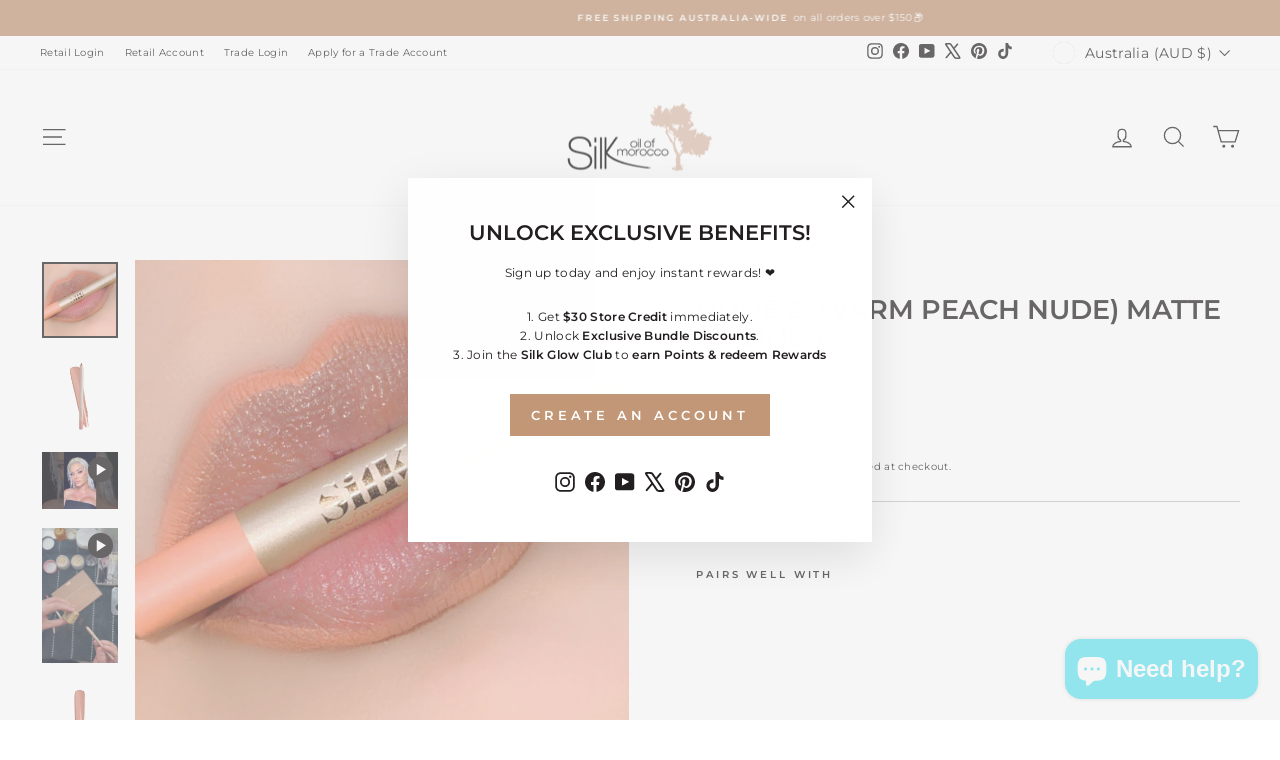

--- FILE ---
content_type: text/html; charset=utf-8
request_url: https://www.silkoilofmorocco.com.au/products/nude-2-warm-peach-nude-matte-lipliner-by-fernando-hervas
body_size: 104109
content:















<!doctype html>
<html class="no-js" lang="en" dir="ltr">
<head>
  <meta charset="utf-8">
  <meta http-equiv="X-UA-Compatible" content="IE=edge,chrome=1">
  <meta name="viewport" content="width=device-width,initial-scale=1">
  <meta name="theme-color" content="#c29777">
  <link rel="canonical" href="https://www.silkoilofmorocco.com.au/products/nude-2-warm-peach-nude-matte-lipliner-by-fernando-hervas">
  <link rel="preconnect" href="https://cdn.shopify.com" crossorigin>
  <link rel="preconnect" href="https://fonts.shopifycdn.com" crossorigin>
  <link rel="dns-prefetch" href="https://productreviews.shopifycdn.com">
  <link rel="dns-prefetch" href="https://ajax.googleapis.com">
  <link rel="dns-prefetch" href="https://maps.googleapis.com">
  <link rel="dns-prefetch" href="https://maps.gstatic.com"><link rel="shortcut icon" href="//www.silkoilofmorocco.com.au/cdn/shop/files/Silk-Tree---Nude_32x32.png?v=1621395916" type="image/png" /><title>Nude 2 (Warm Peach Nude) Matte Lipliner
&ndash; Silk Oil of Morocco
</title>
<meta name="description" content="Your perfect pout becomes reality with Silk Oil of Morocco’s Vegan &amp;amp; Cruelty Free Matte Lipliner A glide-on silky smooth formula that provides clean, full line colour to help define and enhance lip volume pigment so good you can use alone or combined with your lipstick. It’s time to level up your lip game with this"><meta property="og:site_name" content="Silk Oil of Morocco">
  <meta property="og:url" content="https://www.silkoilofmorocco.com.au/products/nude-2-warm-peach-nude-matte-lipliner-by-fernando-hervas">
  <meta property="og:title" content="Nude 2 (Warm Peach Nude) Matte Lipliner">
  <meta property="og:type" content="product">
  <meta property="og:description" content="Your perfect pout becomes reality with Silk Oil of Morocco’s Vegan &amp;amp; Cruelty Free Matte Lipliner A glide-on silky smooth formula that provides clean, full line colour to help define and enhance lip volume pigment so good you can use alone or combined with your lipstick. It’s time to level up your lip game with this"><meta property="og:image" content="http://www.silkoilofmorocco.com.au/cdn/shop/products/Lip-Liner-Nude-02-2.jpg?v=1736134135">
    <meta property="og:image:secure_url" content="https://www.silkoilofmorocco.com.au/cdn/shop/products/Lip-Liner-Nude-02-2.jpg?v=1736134135">
    <meta property="og:image:width" content="600">
    <meta property="og:image:height" content="600"><meta name="twitter:site" content="@oilofmorocco">
  <meta name="twitter:card" content="summary_large_image">
  <meta name="twitter:title" content="Nude 2 (Warm Peach Nude) Matte Lipliner">
  <meta name="twitter:description" content="Your perfect pout becomes reality with Silk Oil of Morocco’s Vegan &amp;amp; Cruelty Free Matte Lipliner A glide-on silky smooth formula that provides clean, full line colour to help define and enhance lip volume pigment so good you can use alone or combined with your lipstick. It’s time to level up your lip game with this">
<style data-shopify>@font-face {
  font-family: Montserrat;
  font-weight: 600;
  font-style: normal;
  font-display: swap;
  src: url("//www.silkoilofmorocco.com.au/cdn/fonts/montserrat/montserrat_n6.1326b3e84230700ef15b3a29fb520639977513e0.woff2") format("woff2"),
       url("//www.silkoilofmorocco.com.au/cdn/fonts/montserrat/montserrat_n6.652f051080eb14192330daceed8cd53dfdc5ead9.woff") format("woff");
}

  @font-face {
  font-family: Montserrat;
  font-weight: 400;
  font-style: normal;
  font-display: swap;
  src: url("//www.silkoilofmorocco.com.au/cdn/fonts/montserrat/montserrat_n4.81949fa0ac9fd2021e16436151e8eaa539321637.woff2") format("woff2"),
       url("//www.silkoilofmorocco.com.au/cdn/fonts/montserrat/montserrat_n4.a6c632ca7b62da89c3594789ba828388aac693fe.woff") format("woff");
}


  @font-face {
  font-family: Montserrat;
  font-weight: 600;
  font-style: normal;
  font-display: swap;
  src: url("//www.silkoilofmorocco.com.au/cdn/fonts/montserrat/montserrat_n6.1326b3e84230700ef15b3a29fb520639977513e0.woff2") format("woff2"),
       url("//www.silkoilofmorocco.com.au/cdn/fonts/montserrat/montserrat_n6.652f051080eb14192330daceed8cd53dfdc5ead9.woff") format("woff");
}

  @font-face {
  font-family: Montserrat;
  font-weight: 400;
  font-style: italic;
  font-display: swap;
  src: url("//www.silkoilofmorocco.com.au/cdn/fonts/montserrat/montserrat_i4.5a4ea298b4789e064f62a29aafc18d41f09ae59b.woff2") format("woff2"),
       url("//www.silkoilofmorocco.com.au/cdn/fonts/montserrat/montserrat_i4.072b5869c5e0ed5b9d2021e4c2af132e16681ad2.woff") format("woff");
}

  @font-face {
  font-family: Montserrat;
  font-weight: 600;
  font-style: italic;
  font-display: swap;
  src: url("//www.silkoilofmorocco.com.au/cdn/fonts/montserrat/montserrat_i6.e90155dd2f004112a61c0322d66d1f59dadfa84b.woff2") format("woff2"),
       url("//www.silkoilofmorocco.com.au/cdn/fonts/montserrat/montserrat_i6.41470518d8e9d7f1bcdd29a447c2397e5393943f.woff") format("woff");
}

</style><link href="//www.silkoilofmorocco.com.au/cdn/shop/t/162/assets/theme.css?v=53001159339104131021768255201" rel="stylesheet" type="text/css" media="all" />
<style data-shopify>:root {
    --typeHeaderPrimary: Montserrat;
    --typeHeaderFallback: sans-serif;
    --typeHeaderSize: 32px;
    --typeHeaderWeight: 600;
    --typeHeaderLineHeight: 1;
    --typeHeaderSpacing: 0.0em;

    --typeBasePrimary:Montserrat;
    --typeBaseFallback:sans-serif;
    --typeBaseSize: 12px;
    --typeBaseWeight: 400;
    --typeBaseSpacing: 0.025em;
    --typeBaseLineHeight: 1.6;
    --typeBaselineHeightMinus01: 1.5;

    --typeCollectionTitle: 24px;

    --iconWeight: 3px;
    --iconLinecaps: miter;

    
        --buttonRadius: 0;
    

    --colorGridOverlayOpacity: 0.16;
    }

    .placeholder-content {
    background-image: linear-gradient(100deg, #ffffff 40%, #f7f7f7 63%, #ffffff 79%);
    }</style><script>
    document.documentElement.className = document.documentElement.className.replace('no-js', 'js');

    window.theme = window.theme || {};
    theme.routes = {
      home: "/",
      cart: "/cart.js",
      cartPage: "/cart",
      cartAdd: "/cart/add.js",
      cartChange: "/cart/change.js",
      search: "/search",
      predictiveSearch: "/search/suggest"
    };
    theme.strings = {
      soldOut: "Sold Out",
      unavailable: "Unavailable",
      inStockLabel: "In stock, ready to ship",
      oneStockLabel: "Low stock - [count] item left",
      otherStockLabel: "Low stock - [count] items left",
      willNotShipUntil: "Ready to ship [date]",
      willBeInStockAfter: "Back in stock [date]",
      waitingForStock: "Backordered, shipping soon",
      savePrice: "Save [saved_amount]",
      cartEmpty: "Your cart is currently empty.",
      cartTermsConfirmation: "You must agree with the terms and conditions of sales to check out",
      searchCollections: "Collections",
      searchPages: "Pages",
      searchArticles: "Articles",
      productFrom: "from ",
      maxQuantity: "You can only have [quantity] of [title] in your cart."
    };
    theme.settings = {
      cartType: "drawer",
      isCustomerTemplate: false,
      moneyFormat: "${{amount}}",
      saveType: "dollar",
      productImageSize: "square",
      productImageCover: true,
      predictiveSearch: true,
      predictiveSearchType: "product,article,page,collection",
      predictiveSearchVendor: false,
      predictiveSearchPrice: true,
      quickView: true,
      themeName: 'Impulse',
      themeVersion: "7.5.2"
    };
  </script>

  
  <script>window.performance && window.performance.mark && window.performance.mark('shopify.content_for_header.start');</script><meta name="google-site-verification" content="S3x3iiDdLyRpMsRzO-wh9qAPoT0x-pizGvwM4O0BEng">
<meta name="facebook-domain-verification" content="t985wgxk46p8aq9vssk99f8046dkaj">
<meta name="facebook-domain-verification" content="zgj3bvmougraeafc20gzb285v0dy5i">
<meta name="facebook-domain-verification" content="6ak6o53u0b1ha7vzm2pijrly2rj7mv">
<meta name="facebook-domain-verification" content="n82lye7caw0bp5kehtcfb9f2udfrr6">
<meta id="shopify-digital-wallet" name="shopify-digital-wallet" content="/56391205025/digital_wallets/dialog">
<meta name="shopify-checkout-api-token" content="69535ac40e14058ff997c68c06463af1">
<meta id="in-context-paypal-metadata" data-shop-id="56391205025" data-venmo-supported="false" data-environment="production" data-locale="en_US" data-paypal-v4="true" data-currency="AUD">
<link rel="alternate" type="application/json+oembed" href="https://www.silkoilofmorocco.com.au/products/nude-2-warm-peach-nude-matte-lipliner-by-fernando-hervas.oembed">
<script async="async" src="/checkouts/internal/preloads.js?locale=en-AU"></script>
<link rel="preconnect" href="https://shop.app" crossorigin="anonymous">
<script async="async" src="https://shop.app/checkouts/internal/preloads.js?locale=en-AU&shop_id=56391205025" crossorigin="anonymous"></script>
<script id="apple-pay-shop-capabilities" type="application/json">{"shopId":56391205025,"countryCode":"AU","currencyCode":"AUD","merchantCapabilities":["supports3DS"],"merchantId":"gid:\/\/shopify\/Shop\/56391205025","merchantName":"Silk Oil of Morocco","requiredBillingContactFields":["postalAddress","email","phone"],"requiredShippingContactFields":["postalAddress","email","phone"],"shippingType":"shipping","supportedNetworks":["visa","masterCard","amex","jcb"],"total":{"type":"pending","label":"Silk Oil of Morocco","amount":"1.00"},"shopifyPaymentsEnabled":true,"supportsSubscriptions":true}</script>
<script id="shopify-features" type="application/json">{"accessToken":"69535ac40e14058ff997c68c06463af1","betas":["rich-media-storefront-analytics"],"domain":"www.silkoilofmorocco.com.au","predictiveSearch":true,"shopId":56391205025,"locale":"en"}</script>
<script>var Shopify = Shopify || {};
Shopify.shop = "silk-oil-of-morocco-dev.myshopify.com";
Shopify.locale = "en";
Shopify.currency = {"active":"AUD","rate":"1.0"};
Shopify.country = "AU";
Shopify.theme = {"name":"LIVE SITE - 4 September","id":141013352609,"schema_name":"Impulse","schema_version":"7.5.2","theme_store_id":857,"role":"main"};
Shopify.theme.handle = "null";
Shopify.theme.style = {"id":null,"handle":null};
Shopify.cdnHost = "www.silkoilofmorocco.com.au/cdn";
Shopify.routes = Shopify.routes || {};
Shopify.routes.root = "/";</script>
<script type="module">!function(o){(o.Shopify=o.Shopify||{}).modules=!0}(window);</script>
<script>!function(o){function n(){var o=[];function n(){o.push(Array.prototype.slice.apply(arguments))}return n.q=o,n}var t=o.Shopify=o.Shopify||{};t.loadFeatures=n(),t.autoloadFeatures=n()}(window);</script>
<script>
  window.ShopifyPay = window.ShopifyPay || {};
  window.ShopifyPay.apiHost = "shop.app\/pay";
  window.ShopifyPay.redirectState = null;
</script>
<script id="shop-js-analytics" type="application/json">{"pageType":"product"}</script>
<script defer="defer" async type="module" src="//www.silkoilofmorocco.com.au/cdn/shopifycloud/shop-js/modules/v2/client.init-shop-cart-sync_BdyHc3Nr.en.esm.js"></script>
<script defer="defer" async type="module" src="//www.silkoilofmorocco.com.au/cdn/shopifycloud/shop-js/modules/v2/chunk.common_Daul8nwZ.esm.js"></script>
<script type="module">
  await import("//www.silkoilofmorocco.com.au/cdn/shopifycloud/shop-js/modules/v2/client.init-shop-cart-sync_BdyHc3Nr.en.esm.js");
await import("//www.silkoilofmorocco.com.au/cdn/shopifycloud/shop-js/modules/v2/chunk.common_Daul8nwZ.esm.js");

  window.Shopify.SignInWithShop?.initShopCartSync?.({"fedCMEnabled":true,"windoidEnabled":true});

</script>
<script>
  window.Shopify = window.Shopify || {};
  if (!window.Shopify.featureAssets) window.Shopify.featureAssets = {};
  window.Shopify.featureAssets['shop-js'] = {"shop-cart-sync":["modules/v2/client.shop-cart-sync_QYOiDySF.en.esm.js","modules/v2/chunk.common_Daul8nwZ.esm.js"],"init-fed-cm":["modules/v2/client.init-fed-cm_DchLp9rc.en.esm.js","modules/v2/chunk.common_Daul8nwZ.esm.js"],"shop-button":["modules/v2/client.shop-button_OV7bAJc5.en.esm.js","modules/v2/chunk.common_Daul8nwZ.esm.js"],"init-windoid":["modules/v2/client.init-windoid_DwxFKQ8e.en.esm.js","modules/v2/chunk.common_Daul8nwZ.esm.js"],"shop-cash-offers":["modules/v2/client.shop-cash-offers_DWtL6Bq3.en.esm.js","modules/v2/chunk.common_Daul8nwZ.esm.js","modules/v2/chunk.modal_CQq8HTM6.esm.js"],"shop-toast-manager":["modules/v2/client.shop-toast-manager_CX9r1SjA.en.esm.js","modules/v2/chunk.common_Daul8nwZ.esm.js"],"init-shop-email-lookup-coordinator":["modules/v2/client.init-shop-email-lookup-coordinator_UhKnw74l.en.esm.js","modules/v2/chunk.common_Daul8nwZ.esm.js"],"pay-button":["modules/v2/client.pay-button_DzxNnLDY.en.esm.js","modules/v2/chunk.common_Daul8nwZ.esm.js"],"avatar":["modules/v2/client.avatar_BTnouDA3.en.esm.js"],"init-shop-cart-sync":["modules/v2/client.init-shop-cart-sync_BdyHc3Nr.en.esm.js","modules/v2/chunk.common_Daul8nwZ.esm.js"],"shop-login-button":["modules/v2/client.shop-login-button_D8B466_1.en.esm.js","modules/v2/chunk.common_Daul8nwZ.esm.js","modules/v2/chunk.modal_CQq8HTM6.esm.js"],"init-customer-accounts-sign-up":["modules/v2/client.init-customer-accounts-sign-up_C8fpPm4i.en.esm.js","modules/v2/client.shop-login-button_D8B466_1.en.esm.js","modules/v2/chunk.common_Daul8nwZ.esm.js","modules/v2/chunk.modal_CQq8HTM6.esm.js"],"init-shop-for-new-customer-accounts":["modules/v2/client.init-shop-for-new-customer-accounts_CVTO0Ztu.en.esm.js","modules/v2/client.shop-login-button_D8B466_1.en.esm.js","modules/v2/chunk.common_Daul8nwZ.esm.js","modules/v2/chunk.modal_CQq8HTM6.esm.js"],"init-customer-accounts":["modules/v2/client.init-customer-accounts_dRgKMfrE.en.esm.js","modules/v2/client.shop-login-button_D8B466_1.en.esm.js","modules/v2/chunk.common_Daul8nwZ.esm.js","modules/v2/chunk.modal_CQq8HTM6.esm.js"],"shop-follow-button":["modules/v2/client.shop-follow-button_CkZpjEct.en.esm.js","modules/v2/chunk.common_Daul8nwZ.esm.js","modules/v2/chunk.modal_CQq8HTM6.esm.js"],"lead-capture":["modules/v2/client.lead-capture_BntHBhfp.en.esm.js","modules/v2/chunk.common_Daul8nwZ.esm.js","modules/v2/chunk.modal_CQq8HTM6.esm.js"],"checkout-modal":["modules/v2/client.checkout-modal_CfxcYbTm.en.esm.js","modules/v2/chunk.common_Daul8nwZ.esm.js","modules/v2/chunk.modal_CQq8HTM6.esm.js"],"shop-login":["modules/v2/client.shop-login_Da4GZ2H6.en.esm.js","modules/v2/chunk.common_Daul8nwZ.esm.js","modules/v2/chunk.modal_CQq8HTM6.esm.js"],"payment-terms":["modules/v2/client.payment-terms_MV4M3zvL.en.esm.js","modules/v2/chunk.common_Daul8nwZ.esm.js","modules/v2/chunk.modal_CQq8HTM6.esm.js"]};
</script>
<script>(function() {
  var isLoaded = false;
  function asyncLoad() {
    if (isLoaded) return;
    isLoaded = true;
    var urls = ["https:\/\/d3hw6dc1ow8pp2.cloudfront.net\/reviewsWidget.min.js?shop=silk-oil-of-morocco-dev.myshopify.com","https:\/\/node1.itoris.com\/dpo\/storefront\/include.js?shop=silk-oil-of-morocco-dev.myshopify.com","https:\/\/node1.itoris.com\/dpo\/storefront\/include.js?shop=silk-oil-of-morocco-dev.myshopify.com","\/\/cdn.shopify.com\/proxy\/3cd2902356da1d365601fc57efc9196740c9fa9b6e3e8b16693e8f7227380fc5\/api.goaffpro.com\/loader.js?shop=silk-oil-of-morocco-dev.myshopify.com\u0026sp-cache-control=cHVibGljLCBtYXgtYWdlPTkwMA","https:\/\/cdn.giftcardpro.app\/build\/storefront\/storefront.js?shop=silk-oil-of-morocco-dev.myshopify.com","https:\/\/cdn-bundler.nice-team.net\/app\/js\/bundler.js?shop=silk-oil-of-morocco-dev.myshopify.com","https:\/\/na.shgcdn3.com\/pixel-collector.js?shop=silk-oil-of-morocco-dev.myshopify.com","https:\/\/load.fomo.com\/api\/v1\/kj_k8hxpMQHyWZccOeodUA\/load.js?shop=silk-oil-of-morocco-dev.myshopify.com","https:\/\/creditsyard.com\/js\/integrations\/script.js?shop=silk-oil-of-morocco-dev.myshopify.com"];
    for (var i = 0; i < urls.length; i++) {
      var s = document.createElement('script');
      s.type = 'text/javascript';
      s.async = true;
      s.src = urls[i];
      var x = document.getElementsByTagName('script')[0];
      x.parentNode.insertBefore(s, x);
    }
  };
  if(window.attachEvent) {
    window.attachEvent('onload', asyncLoad);
  } else {
    window.addEventListener('load', asyncLoad, false);
  }
})();</script>
<script id="__st">var __st={"a":56391205025,"offset":36000,"reqid":"a740dd5d-1dc5-4497-8ea9-5238fed01f50-1769010688","pageurl":"www.silkoilofmorocco.com.au\/products\/nude-2-warm-peach-nude-matte-lipliner-by-fernando-hervas","u":"ec14234384e2","p":"product","rtyp":"product","rid":6809018400929};</script>
<script>window.ShopifyPaypalV4VisibilityTracking = true;</script>
<script id="form-persister">!function(){'use strict';const t='contact',e='new_comment',n=[[t,t],['blogs',e],['comments',e],[t,'customer']],o='password',r='form_key',c=['recaptcha-v3-token','g-recaptcha-response','h-captcha-response',o],s=()=>{try{return window.sessionStorage}catch{return}},i='__shopify_v',u=t=>t.elements[r],a=function(){const t=[...n].map((([t,e])=>`form[action*='/${t}']:not([data-nocaptcha='true']) input[name='form_type'][value='${e}']`)).join(',');var e;return e=t,()=>e?[...document.querySelectorAll(e)].map((t=>t.form)):[]}();function m(t){const e=u(t);a().includes(t)&&(!e||!e.value)&&function(t){try{if(!s())return;!function(t){const e=s();if(!e)return;const n=u(t);if(!n)return;const o=n.value;o&&e.removeItem(o)}(t);const e=Array.from(Array(32),(()=>Math.random().toString(36)[2])).join('');!function(t,e){u(t)||t.append(Object.assign(document.createElement('input'),{type:'hidden',name:r})),t.elements[r].value=e}(t,e),function(t,e){const n=s();if(!n)return;const r=[...t.querySelectorAll(`input[type='${o}']`)].map((({name:t})=>t)),u=[...c,...r],a={};for(const[o,c]of new FormData(t).entries())u.includes(o)||(a[o]=c);n.setItem(e,JSON.stringify({[i]:1,action:t.action,data:a}))}(t,e)}catch(e){console.error('failed to persist form',e)}}(t)}const f=t=>{if('true'===t.dataset.persistBound)return;const e=function(t,e){const n=function(t){return'function'==typeof t.submit?t.submit:HTMLFormElement.prototype.submit}(t).bind(t);return function(){let t;return()=>{t||(t=!0,(()=>{try{e(),n()}catch(t){(t=>{console.error('form submit failed',t)})(t)}})(),setTimeout((()=>t=!1),250))}}()}(t,(()=>{m(t)}));!function(t,e){if('function'==typeof t.submit&&'function'==typeof e)try{t.submit=e}catch{}}(t,e),t.addEventListener('submit',(t=>{t.preventDefault(),e()})),t.dataset.persistBound='true'};!function(){function t(t){const e=(t=>{const e=t.target;return e instanceof HTMLFormElement?e:e&&e.form})(t);e&&m(e)}document.addEventListener('submit',t),document.addEventListener('DOMContentLoaded',(()=>{const e=a();for(const t of e)f(t);var n;n=document.body,new window.MutationObserver((t=>{for(const e of t)if('childList'===e.type&&e.addedNodes.length)for(const t of e.addedNodes)1===t.nodeType&&'FORM'===t.tagName&&a().includes(t)&&f(t)})).observe(n,{childList:!0,subtree:!0,attributes:!1}),document.removeEventListener('submit',t)}))}()}();</script>
<script integrity="sha256-4kQ18oKyAcykRKYeNunJcIwy7WH5gtpwJnB7kiuLZ1E=" data-source-attribution="shopify.loadfeatures" defer="defer" src="//www.silkoilofmorocco.com.au/cdn/shopifycloud/storefront/assets/storefront/load_feature-a0a9edcb.js" crossorigin="anonymous"></script>
<script crossorigin="anonymous" defer="defer" src="//www.silkoilofmorocco.com.au/cdn/shopifycloud/storefront/assets/shopify_pay/storefront-65b4c6d7.js?v=20250812"></script>
<script data-source-attribution="shopify.dynamic_checkout.dynamic.init">var Shopify=Shopify||{};Shopify.PaymentButton=Shopify.PaymentButton||{isStorefrontPortableWallets:!0,init:function(){window.Shopify.PaymentButton.init=function(){};var t=document.createElement("script");t.src="https://www.silkoilofmorocco.com.au/cdn/shopifycloud/portable-wallets/latest/portable-wallets.en.js",t.type="module",document.head.appendChild(t)}};
</script>
<script data-source-attribution="shopify.dynamic_checkout.buyer_consent">
  function portableWalletsHideBuyerConsent(e){var t=document.getElementById("shopify-buyer-consent"),n=document.getElementById("shopify-subscription-policy-button");t&&n&&(t.classList.add("hidden"),t.setAttribute("aria-hidden","true"),n.removeEventListener("click",e))}function portableWalletsShowBuyerConsent(e){var t=document.getElementById("shopify-buyer-consent"),n=document.getElementById("shopify-subscription-policy-button");t&&n&&(t.classList.remove("hidden"),t.removeAttribute("aria-hidden"),n.addEventListener("click",e))}window.Shopify?.PaymentButton&&(window.Shopify.PaymentButton.hideBuyerConsent=portableWalletsHideBuyerConsent,window.Shopify.PaymentButton.showBuyerConsent=portableWalletsShowBuyerConsent);
</script>
<script data-source-attribution="shopify.dynamic_checkout.cart.bootstrap">document.addEventListener("DOMContentLoaded",(function(){function t(){return document.querySelector("shopify-accelerated-checkout-cart, shopify-accelerated-checkout")}if(t())Shopify.PaymentButton.init();else{new MutationObserver((function(e,n){t()&&(Shopify.PaymentButton.init(),n.disconnect())})).observe(document.body,{childList:!0,subtree:!0})}}));
</script>
<link id="shopify-accelerated-checkout-styles" rel="stylesheet" media="screen" href="https://www.silkoilofmorocco.com.au/cdn/shopifycloud/portable-wallets/latest/accelerated-checkout-backwards-compat.css" crossorigin="anonymous">
<style id="shopify-accelerated-checkout-cart">
        #shopify-buyer-consent {
  margin-top: 1em;
  display: inline-block;
  width: 100%;
}

#shopify-buyer-consent.hidden {
  display: none;
}

#shopify-subscription-policy-button {
  background: none;
  border: none;
  padding: 0;
  text-decoration: underline;
  font-size: inherit;
  cursor: pointer;
}

#shopify-subscription-policy-button::before {
  box-shadow: none;
}

      </style>

<script>window.performance && window.performance.mark && window.performance.mark('shopify.content_for_header.end');</script>
  





  <script type="text/javascript">
    
      window.__shgMoneyFormat = window.__shgMoneyFormat || {"AED":{"currency":"AED","currency_symbol":"د.إ","currency_symbol_location":"left","decimal_places":2,"decimal_separator":".","thousands_separator":","},"AFN":{"currency":"AFN","currency_symbol":"؋","currency_symbol_location":"left","decimal_places":2,"decimal_separator":".","thousands_separator":","},"ALL":{"currency":"ALL","currency_symbol":"L","currency_symbol_location":"left","decimal_places":2,"decimal_separator":".","thousands_separator":","},"AMD":{"currency":"AMD","currency_symbol":"դր.","currency_symbol_location":"left","decimal_places":2,"decimal_separator":".","thousands_separator":","},"ANG":{"currency":"ANG","currency_symbol":"ƒ","currency_symbol_location":"left","decimal_places":2,"decimal_separator":".","thousands_separator":","},"AUD":{"currency":"AUD","currency_symbol":"$","currency_symbol_location":"left","decimal_places":2,"decimal_separator":".","thousands_separator":","},"AWG":{"currency":"AWG","currency_symbol":"ƒ","currency_symbol_location":"left","decimal_places":2,"decimal_separator":".","thousands_separator":","},"AZN":{"currency":"AZN","currency_symbol":"₼","currency_symbol_location":"left","decimal_places":2,"decimal_separator":".","thousands_separator":","},"BAM":{"currency":"BAM","currency_symbol":"КМ","currency_symbol_location":"left","decimal_places":2,"decimal_separator":".","thousands_separator":","},"BBD":{"currency":"BBD","currency_symbol":"$","currency_symbol_location":"left","decimal_places":2,"decimal_separator":".","thousands_separator":","},"BDT":{"currency":"BDT","currency_symbol":"৳","currency_symbol_location":"left","decimal_places":2,"decimal_separator":".","thousands_separator":","},"BIF":{"currency":"BIF","currency_symbol":"Fr","currency_symbol_location":"left","decimal_places":2,"decimal_separator":".","thousands_separator":","},"BND":{"currency":"BND","currency_symbol":"$","currency_symbol_location":"left","decimal_places":2,"decimal_separator":".","thousands_separator":","},"BOB":{"currency":"BOB","currency_symbol":"Bs.","currency_symbol_location":"left","decimal_places":2,"decimal_separator":".","thousands_separator":","},"BSD":{"currency":"BSD","currency_symbol":"$","currency_symbol_location":"left","decimal_places":2,"decimal_separator":".","thousands_separator":","},"BWP":{"currency":"BWP","currency_symbol":"P","currency_symbol_location":"left","decimal_places":2,"decimal_separator":".","thousands_separator":","},"BZD":{"currency":"BZD","currency_symbol":"$","currency_symbol_location":"left","decimal_places":2,"decimal_separator":".","thousands_separator":","},"CAD":{"currency":"CAD","currency_symbol":"$","currency_symbol_location":"left","decimal_places":2,"decimal_separator":".","thousands_separator":","},"CDF":{"currency":"CDF","currency_symbol":"Fr","currency_symbol_location":"left","decimal_places":2,"decimal_separator":".","thousands_separator":","},"CHF":{"currency":"CHF","currency_symbol":"CHF","currency_symbol_location":"left","decimal_places":2,"decimal_separator":".","thousands_separator":","},"CNY":{"currency":"CNY","currency_symbol":"¥","currency_symbol_location":"left","decimal_places":2,"decimal_separator":".","thousands_separator":","},"CRC":{"currency":"CRC","currency_symbol":"₡","currency_symbol_location":"left","decimal_places":2,"decimal_separator":".","thousands_separator":","},"CVE":{"currency":"CVE","currency_symbol":"$","currency_symbol_location":"left","decimal_places":2,"decimal_separator":".","thousands_separator":","},"CZK":{"currency":"CZK","currency_symbol":"Kč","currency_symbol_location":"left","decimal_places":2,"decimal_separator":".","thousands_separator":","},"DJF":{"currency":"DJF","currency_symbol":"Fdj","currency_symbol_location":"left","decimal_places":2,"decimal_separator":".","thousands_separator":","},"DKK":{"currency":"DKK","currency_symbol":"kr.","currency_symbol_location":"left","decimal_places":2,"decimal_separator":".","thousands_separator":","},"DOP":{"currency":"DOP","currency_symbol":"$","currency_symbol_location":"left","decimal_places":2,"decimal_separator":".","thousands_separator":","},"DZD":{"currency":"DZD","currency_symbol":"د.ج","currency_symbol_location":"left","decimal_places":2,"decimal_separator":".","thousands_separator":","},"EGP":{"currency":"EGP","currency_symbol":"ج.م","currency_symbol_location":"left","decimal_places":2,"decimal_separator":".","thousands_separator":","},"ETB":{"currency":"ETB","currency_symbol":"Br","currency_symbol_location":"left","decimal_places":2,"decimal_separator":".","thousands_separator":","},"EUR":{"currency":"EUR","currency_symbol":"€","currency_symbol_location":"left","decimal_places":2,"decimal_separator":".","thousands_separator":","},"FJD":{"currency":"FJD","currency_symbol":"$","currency_symbol_location":"left","decimal_places":2,"decimal_separator":".","thousands_separator":","},"FKP":{"currency":"FKP","currency_symbol":"£","currency_symbol_location":"left","decimal_places":2,"decimal_separator":".","thousands_separator":","},"GBP":{"currency":"GBP","currency_symbol":"£","currency_symbol_location":"left","decimal_places":2,"decimal_separator":".","thousands_separator":","},"GMD":{"currency":"GMD","currency_symbol":"D","currency_symbol_location":"left","decimal_places":2,"decimal_separator":".","thousands_separator":","},"GNF":{"currency":"GNF","currency_symbol":"Fr","currency_symbol_location":"left","decimal_places":2,"decimal_separator":".","thousands_separator":","},"GTQ":{"currency":"GTQ","currency_symbol":"Q","currency_symbol_location":"left","decimal_places":2,"decimal_separator":".","thousands_separator":","},"GYD":{"currency":"GYD","currency_symbol":"$","currency_symbol_location":"left","decimal_places":2,"decimal_separator":".","thousands_separator":","},"HKD":{"currency":"HKD","currency_symbol":"$","currency_symbol_location":"left","decimal_places":2,"decimal_separator":".","thousands_separator":","},"HNL":{"currency":"HNL","currency_symbol":"L","currency_symbol_location":"left","decimal_places":2,"decimal_separator":".","thousands_separator":","},"HUF":{"currency":"HUF","currency_symbol":"Ft","currency_symbol_location":"left","decimal_places":2,"decimal_separator":".","thousands_separator":","},"IDR":{"currency":"IDR","currency_symbol":"Rp","currency_symbol_location":"left","decimal_places":2,"decimal_separator":".","thousands_separator":","},"ILS":{"currency":"ILS","currency_symbol":"₪","currency_symbol_location":"left","decimal_places":2,"decimal_separator":".","thousands_separator":","},"INR":{"currency":"INR","currency_symbol":"₹","currency_symbol_location":"left","decimal_places":2,"decimal_separator":".","thousands_separator":","},"ISK":{"currency":"ISK","currency_symbol":"kr.","currency_symbol_location":"left","decimal_places":2,"decimal_separator":".","thousands_separator":","},"JMD":{"currency":"JMD","currency_symbol":"$","currency_symbol_location":"left","decimal_places":2,"decimal_separator":".","thousands_separator":","},"JPY":{"currency":"JPY","currency_symbol":"¥","currency_symbol_location":"left","decimal_places":2,"decimal_separator":".","thousands_separator":","},"KES":{"currency":"KES","currency_symbol":"KSh","currency_symbol_location":"left","decimal_places":2,"decimal_separator":".","thousands_separator":","},"KGS":{"currency":"KGS","currency_symbol":"som","currency_symbol_location":"left","decimal_places":2,"decimal_separator":".","thousands_separator":","},"KHR":{"currency":"KHR","currency_symbol":"៛","currency_symbol_location":"left","decimal_places":2,"decimal_separator":".","thousands_separator":","},"KMF":{"currency":"KMF","currency_symbol":"Fr","currency_symbol_location":"left","decimal_places":2,"decimal_separator":".","thousands_separator":","},"KRW":{"currency":"KRW","currency_symbol":"₩","currency_symbol_location":"left","decimal_places":2,"decimal_separator":".","thousands_separator":","},"KYD":{"currency":"KYD","currency_symbol":"$","currency_symbol_location":"left","decimal_places":2,"decimal_separator":".","thousands_separator":","},"KZT":{"currency":"KZT","currency_symbol":"₸","currency_symbol_location":"left","decimal_places":2,"decimal_separator":".","thousands_separator":","},"LAK":{"currency":"LAK","currency_symbol":"₭","currency_symbol_location":"left","decimal_places":2,"decimal_separator":".","thousands_separator":","},"LBP":{"currency":"LBP","currency_symbol":"ل.ل","currency_symbol_location":"left","decimal_places":2,"decimal_separator":".","thousands_separator":","},"LKR":{"currency":"LKR","currency_symbol":"₨","currency_symbol_location":"left","decimal_places":2,"decimal_separator":".","thousands_separator":","},"MAD":{"currency":"MAD","currency_symbol":"د.م.","currency_symbol_location":"left","decimal_places":2,"decimal_separator":".","thousands_separator":","},"MDL":{"currency":"MDL","currency_symbol":"L","currency_symbol_location":"left","decimal_places":2,"decimal_separator":".","thousands_separator":","},"MKD":{"currency":"MKD","currency_symbol":"ден","currency_symbol_location":"left","decimal_places":2,"decimal_separator":".","thousands_separator":","},"MMK":{"currency":"MMK","currency_symbol":"K","currency_symbol_location":"left","decimal_places":2,"decimal_separator":".","thousands_separator":","},"MNT":{"currency":"MNT","currency_symbol":"₮","currency_symbol_location":"left","decimal_places":2,"decimal_separator":".","thousands_separator":","},"MOP":{"currency":"MOP","currency_symbol":"P","currency_symbol_location":"left","decimal_places":2,"decimal_separator":".","thousands_separator":","},"MUR":{"currency":"MUR","currency_symbol":"₨","currency_symbol_location":"left","decimal_places":2,"decimal_separator":".","thousands_separator":","},"MVR":{"currency":"MVR","currency_symbol":"MVR","currency_symbol_location":"left","decimal_places":2,"decimal_separator":".","thousands_separator":","},"MWK":{"currency":"MWK","currency_symbol":"MK","currency_symbol_location":"left","decimal_places":2,"decimal_separator":".","thousands_separator":","},"MYR":{"currency":"MYR","currency_symbol":"RM","currency_symbol_location":"left","decimal_places":2,"decimal_separator":".","thousands_separator":","},"NGN":{"currency":"NGN","currency_symbol":"₦","currency_symbol_location":"left","decimal_places":2,"decimal_separator":".","thousands_separator":","},"NIO":{"currency":"NIO","currency_symbol":"C$","currency_symbol_location":"left","decimal_places":2,"decimal_separator":".","thousands_separator":","},"NPR":{"currency":"NPR","currency_symbol":"Rs.","currency_symbol_location":"left","decimal_places":2,"decimal_separator":".","thousands_separator":","},"NZD":{"currency":"NZD","currency_symbol":"$","currency_symbol_location":"left","decimal_places":2,"decimal_separator":".","thousands_separator":","},"PEN":{"currency":"PEN","currency_symbol":"S/","currency_symbol_location":"left","decimal_places":2,"decimal_separator":".","thousands_separator":","},"PGK":{"currency":"PGK","currency_symbol":"K","currency_symbol_location":"left","decimal_places":2,"decimal_separator":".","thousands_separator":","},"PHP":{"currency":"PHP","currency_symbol":"₱","currency_symbol_location":"left","decimal_places":2,"decimal_separator":".","thousands_separator":","},"PKR":{"currency":"PKR","currency_symbol":"₨","currency_symbol_location":"left","decimal_places":2,"decimal_separator":".","thousands_separator":","},"PLN":{"currency":"PLN","currency_symbol":"zł","currency_symbol_location":"left","decimal_places":2,"decimal_separator":".","thousands_separator":","},"PYG":{"currency":"PYG","currency_symbol":"₲","currency_symbol_location":"left","decimal_places":2,"decimal_separator":".","thousands_separator":","},"QAR":{"currency":"QAR","currency_symbol":"ر.ق","currency_symbol_location":"left","decimal_places":2,"decimal_separator":".","thousands_separator":","},"RON":{"currency":"RON","currency_symbol":"Lei","currency_symbol_location":"left","decimal_places":2,"decimal_separator":".","thousands_separator":","},"RSD":{"currency":"RSD","currency_symbol":"РСД","currency_symbol_location":"left","decimal_places":2,"decimal_separator":".","thousands_separator":","},"RWF":{"currency":"RWF","currency_symbol":"FRw","currency_symbol_location":"left","decimal_places":2,"decimal_separator":".","thousands_separator":","},"SAR":{"currency":"SAR","currency_symbol":"ر.س","currency_symbol_location":"left","decimal_places":2,"decimal_separator":".","thousands_separator":","},"SBD":{"currency":"SBD","currency_symbol":"$","currency_symbol_location":"left","decimal_places":2,"decimal_separator":".","thousands_separator":","},"SEK":{"currency":"SEK","currency_symbol":"kr","currency_symbol_location":"left","decimal_places":2,"decimal_separator":".","thousands_separator":","},"SGD":{"currency":"SGD","currency_symbol":"$","currency_symbol_location":"left","decimal_places":2,"decimal_separator":".","thousands_separator":","},"SHP":{"currency":"SHP","currency_symbol":"£","currency_symbol_location":"left","decimal_places":2,"decimal_separator":".","thousands_separator":","},"SLL":{"currency":"SLL","currency_symbol":"Le","currency_symbol_location":"left","decimal_places":2,"decimal_separator":".","thousands_separator":","},"STD":{"currency":"STD","currency_symbol":"Db","currency_symbol_location":"left","decimal_places":2,"decimal_separator":".","thousands_separator":","},"THB":{"currency":"THB","currency_symbol":"฿","currency_symbol_location":"left","decimal_places":2,"decimal_separator":".","thousands_separator":","},"TJS":{"currency":"TJS","currency_symbol":"ЅМ","currency_symbol_location":"left","decimal_places":2,"decimal_separator":".","thousands_separator":","},"TOP":{"currency":"TOP","currency_symbol":"T$","currency_symbol_location":"left","decimal_places":2,"decimal_separator":".","thousands_separator":","},"TTD":{"currency":"TTD","currency_symbol":"$","currency_symbol_location":"left","decimal_places":2,"decimal_separator":".","thousands_separator":","},"TWD":{"currency":"TWD","currency_symbol":"$","currency_symbol_location":"left","decimal_places":2,"decimal_separator":".","thousands_separator":","},"TZS":{"currency":"TZS","currency_symbol":"Sh","currency_symbol_location":"left","decimal_places":2,"decimal_separator":".","thousands_separator":","},"UAH":{"currency":"UAH","currency_symbol":"₴","currency_symbol_location":"left","decimal_places":2,"decimal_separator":".","thousands_separator":","},"UGX":{"currency":"UGX","currency_symbol":"USh","currency_symbol_location":"left","decimal_places":2,"decimal_separator":".","thousands_separator":","},"USD":{"currency":"USD","currency_symbol":"$","currency_symbol_location":"left","decimal_places":2,"decimal_separator":".","thousands_separator":","},"UYU":{"currency":"UYU","currency_symbol":"$U","currency_symbol_location":"left","decimal_places":2,"decimal_separator":".","thousands_separator":","},"UZS":{"currency":"UZS","currency_symbol":"so'm","currency_symbol_location":"left","decimal_places":2,"decimal_separator":".","thousands_separator":","},"VND":{"currency":"VND","currency_symbol":"₫","currency_symbol_location":"left","decimal_places":2,"decimal_separator":".","thousands_separator":","},"VUV":{"currency":"VUV","currency_symbol":"Vt","currency_symbol_location":"left","decimal_places":2,"decimal_separator":".","thousands_separator":","},"WST":{"currency":"WST","currency_symbol":"T","currency_symbol_location":"left","decimal_places":2,"decimal_separator":".","thousands_separator":","},"XAF":{"currency":"XAF","currency_symbol":"CFA","currency_symbol_location":"left","decimal_places":2,"decimal_separator":".","thousands_separator":","},"XCD":{"currency":"XCD","currency_symbol":"$","currency_symbol_location":"left","decimal_places":2,"decimal_separator":".","thousands_separator":","},"XOF":{"currency":"XOF","currency_symbol":"Fr","currency_symbol_location":"left","decimal_places":2,"decimal_separator":".","thousands_separator":","},"XPF":{"currency":"XPF","currency_symbol":"Fr","currency_symbol_location":"left","decimal_places":2,"decimal_separator":".","thousands_separator":","},"YER":{"currency":"YER","currency_symbol":"﷼","currency_symbol_location":"left","decimal_places":2,"decimal_separator":".","thousands_separator":","}};
    
    window.__shgCurrentCurrencyCode = window.__shgCurrentCurrencyCode || {
      currency: "AUD",
      currency_symbol: "$",
      decimal_separator: ".",
      thousands_separator: ",",
      decimal_places: 2,
      currency_symbol_location: "left"
    };
  </script>




  <script src="//www.silkoilofmorocco.com.au/cdn/shop/t/162/assets/vendor-scripts-v11.js" defer="defer"></script><link rel="stylesheet" href="//www.silkoilofmorocco.com.au/cdn/shop/t/162/assets/country-flags.css"><script src="//www.silkoilofmorocco.com.au/cdn/shop/t/162/assets/swiper-bundle.min.js?v=36864625870664773351756990510" defer="defer"></script>
  <script src="//www.silkoilofmorocco.com.au/cdn/shop/t/162/assets/theme.js?v=93076072194700274351757584251" defer="defer"></script>



 <script src="https://ajax.googleapis.com/ajax/libs/jquery/3.5.1/jquery.min.js"></script>
<script>
  var globalgroupname = null;

  
    console.log("Guest User");
  
  
  var __fast_options  = { with_product_attributes: true};

  /* get all products to loop on */
  function getProductElements(element) {
     return [...element.querySelectorAll(`.fs-results-product-card`)];
  }
  function getProductElementsUpsell(element) {
     return [...element.querySelectorAll(`.product-container`)];
  }

  function checkForGroup(inputString, searchstring) {
    if(!inputString || inputString == null || inputString == "") {
      return false
    }
    // console.log('group', inputString);
    const index = inputString.indexOf(searchstring);
    return index !== -1;
  }

  function checkForAmbassadorVip(tagsArray) {
    if (tagsArray.includes("itp-starter-pack") || tagsArray.includes("trade-bundles") || tagsArray.includes("trade-hamper") || tagsArray.includes("trade-intro-packs")) {
      return true;
    } else {
      return false;
    } 
  }

  function checkForITP(tagsArray) {
    if ((tagsArray.includes("ambassador-business-store") || tagsArray.includes("bundled-deals") || tagsArray.includes("gift-hampers")) && !(tagsArray.includes("itp-testers") || tagsArray.includes("itp-deals") || tagsArray.includes("itp-marketing-material"))) {
      return true;
    }
      return false;
            
  }

  function HideProductsfromPLP(data, element, id, tags) {
    if (typeof data === "undefined" || data === null) {
        return false;
    }

    if ((globalgroupname === null) || (globalgroupname === "" ) || (globalgroupname === "retail" )) 
    {
      // Retail Customers - not tagged - hide products tagged 'itp-business-store' and 'ambassador-business-store'
      const tagsToHide = ["itp-deals", "itp-marketing-material", "itp-deals", "itp-starter-pack", "itp-testers", "trade-bundles", "trade-hamper", "trade-intro-packs", "ambassador-social-media-kit", "ambassador-deals", "ambassador-marketing-material", "ambassador-testers", "ambassador-business-store", "itp-business-store", "trade-bundles"];
      if (tags.some(tag => tagsToHide.includes(tag))) {        
        if (element) {
            element.style.display = 'none';
            element.classList.add("hidden");
            return true;
        }
      } 
      else 
      {
        return false;
      }
    } 
  
    if (checkForGroup(globalgroupname, "ITP")) 
    {
      // Customers Tagged 'ITP' - hide products tagged 'ambassador-business-store' show everything else
      if (checkForITP(tags)){
        if (element) {
            element.style.display = 'none';
            return true;
        }
      }
    } else if (checkForGroup(globalgroupname, "ambassador-vip")) {
      // Customers Tagged 'ambassador-vip' hide products tagged 'itp-business-store'  show everything else
      if (checkForAmbassadorVip(tags)){
        if (element) {
            element.style.display = 'none';
            return true;
        }
      }
    } 
    return false;
  }

  function extractCurrencyAndNumber(inputString) {
    // Define regular expressions to match currency symbols and numbers
    const currencyRegex = /\s*[^\d.-]+[\s*\u200F\u200E]*/; // Updated regex to include optional whitespace characters and special characters like \u200F and \u200E
    const numberRegex = /\s*[+-]?\d+(\.\d+)?/g;

    // Find currency symbol(s) in the input string
    const currencyMatches = inputString.match(currencyRegex);

    // Find number(s) in the input string
    const numberMatches = inputString.match(numberRegex);

    // If both currency symbol(s) and number(s) are found
    if (currencyMatches && numberMatches) {
        // Extract the first currency symbol found
        const currency = currencyMatches[0].trim();
        // Extract the first number found
        const number = parseFloat(numberMatches[0]);
        // Return the currency and number separately
        return [currency, number];
    } else {
        // Return null if either currency symbol(s) or number(s) are not found
        return [null, null];
    }
  }

async function updatePriceNew(productElement, id) {
  let imageWrap = productElement.querySelector('.fs-product-main-image-wrapper');
  
  // Ensure `imageWrap` exists and has an `href` attribute
  if (imageWrap && imageWrap.hasAttribute('href')) {
    
    // Get the URL from the `href` attribute
    let URL = imageWrap.getAttribute('href');
    
    try {
      // Make a fetch request to the extracted URL
      const response = await fetch(`https://www.silkoilofmorocco.com.au/${URL}.js`);
      if (!response.ok) {
        throw new Error(`HTTP error! status: ${response.status}`);
      }

      // Parse the JSON response
      const data = await response.json();


      // Access the price from the data, if available
      data.variants.forEach((variant)=> {
        if(variant.id == id) {
          const price = (variant.price / 100).toFixed(2);

          // Update the productElement with the price (optional)
          let priceElement = productElement.querySelector('.product__price');
          if (priceElement) {
            priceElement.textContent = `$${price}`; // Set price in the DOM
          }
        }
      })
      
      
    } catch (error) {
      console.error('Error fetching data:', error);
    }
  }
}

  function updatePrice(productElement, productURL) {
     $.ajax({
        url: productURL,
        cache: false,
        success: function (data) {
            // Use DOMParser to parse the HTML data safely
            var parser = new DOMParser();
            var doc = parser.parseFromString(data, 'text/html');
            
            // Remove unwanted elements
            doc.querySelectorAll('img, script, head, style, embed').forEach(el => el.remove());
            
            var container = document.createElement('div');
            container.innerHTML = doc.body.innerHTML;

            var price = container.querySelectorAll('.product__price');
            var save = container.querySelectorAll('.product__price-savings');
            // let image = container.querySelector('.is-selected .product-image-main .photoswipe__image');
          
            if (price.length > 1 && productElement.querySelector(".info-container")) {
                // Compare price exists
               if (productElement.querySelector(`.product__price`)) {
                  productElement.querySelectorAll(`.product__price`).forEach((el) => {
                    el.remove();
                  })
                }
                if (productElement.querySelector(`.product__price.product__price--compare`)) {
                  productElement.querySelectorAll(`.product__price.product__price--compare`).forEach((el) => {
                    el.remove();
                  })
                }                        
                    productElement.querySelector(".info-container").insertAdjacentHTML('beforeend', price[0].outerHTML);
                    productElement.querySelector(".info-container").insertAdjacentHTML('beforeend', price[1].outerHTML);
    
                if (productElement.querySelector(`.product__price-savings`)) {
                  productElement.querySelectorAll(`.product__price-savings`).forEach((el) => {
                    el.remove();
                  })
                }
                    productElement.querySelector(".info-container").insertAdjacentHTML('beforeend', save[0].outerHTML);
                    if (productElement.querySelector('.product__price-savings') && productElement.querySelector('.product__price-savings').innerText) {
                        productElement.classList.add('fs-product-has-compare_cstm');
                    }
            } else if (price.length === 1 && productElement.querySelector(".info-container")) {
                // Compare price doesn't exist
                if (productElement.querySelector(`.product__price`)) {
                  productElement.querySelectorAll(`.product__price`).forEach((el) => {
                    el.remove();
                  })
                }
                    productElement.querySelector(".info-container").insertAdjacentHTML('beforeend', price[0].outerHTML);
                    productElement.classList.add('fs-product-no-compare');
            } else {
                // Price is not included
            }                        
        },
        error: function(xhr, status, error) {
            console.error('Error fetching data:', error);
        }
    });
    //end of ajex
  }

  function updatePriceAmbassador(productElement, data, parentData) {
              //custom prices for Ambassador's group start

          if (checkForGroup(globalgroupname, "ambassador-vip") && parentData && data && parentData.tags && !parentData.tags.includes("ambassador-business-store") && data.attributes.formattedPrice) {
 
            // Example usage:
            let priceData = data.attributes.formattedPrice.toString();
            const [currency, originalPrice] = extractCurrencyAndNumber(priceData);

            let discount = originalPrice * 0.2;
            let discountedPrice = originalPrice - discount;
            let infoContainer = productElement.querySelector('.info-container');
            let comparePriceContainer = productElement.querySelector('.product__price--compare');
            if(!comparePriceContainer) {
              comparePriceContainer = document.createElement('span');
              comparePriceContainer.classList.add("product__price", "product__price--compare");
            }
            let priceContainer = productElement.querySelector('.on-sale');
            if(!priceContainer) {
              priceContainer = document.createElement('span');
              priceContainer.classList.add("product__price", "on-sale");
            }
            let priceSavings = productElement.querySelector('.product__price-savings');
            if(!priceSavings) {
              priceSavings = document.createElement('span');
              priceSavings.classList.add("product__price-savings");
            }
            comparePriceContainer.textContent = `${currency}${originalPrice.toFixed(2)}`;
            priceContainer.textContent = `${currency}${discountedPrice.toFixed(2)}`;
            priceSavings.textContent = `Save ${currency}${discount.toFixed(2)}`;
            infoContainer.appendChild(comparePriceContainer);
            infoContainer.appendChild(priceContainer);
            infoContainer.appendChild(priceSavings);
            productElement.classList.add('fs-product-has-compare_cstm');
            const screenWidth = window.innerWidth;  
          }
  }

  function updatePriceAmbassadorUpsell(productElement, data, parentData, productTags) {
              //custom prices for Ambassador's group start
          if (checkForGroup(globalgroupname, "ambassador-vip") && productTags && data && data.attributes && !productTags.includes("ambassador-business-store") && data.attributes.Price) {
            // Example usage:
            let priceData = data.attributes.Price.toString();
            const [currency, originalPrice] = extractCurrencyAndNumber(priceData);

            let discount = originalPrice * 0.2;
            let discountedPrice = originalPrice - discount;
            let infoContainer = productElement.querySelector('.info-container');
            let comparePriceContainer = productElement.querySelector('.product__price--compare');
            if(!comparePriceContainer) {
              comparePriceContainer = document.createElement('span');
              comparePriceContainer.classList.add("product__price", "product__price--compare");
            }
            let priceContainer = productElement.querySelector('.on-sale');
            if(!priceContainer) {
              priceContainer = document.createElement('span');
              priceContainer.classList.add("product__price", "on-sale");
            }
            let priceSavings = productElement.querySelector('.product__price-savings');
            if(!priceSavings) {
              priceSavings = document.createElement('span');
              priceSavings.classList.add("product__price-savings");
            }
            
            comparePriceContainer.textContent = `$${originalPrice.toFixed(2)}`;
            priceContainer.textContent = `$${discountedPrice.toFixed(2)}`;
            priceSavings.textContent = `Save $${discount.toFixed(2)}`;
            infoContainer.appendChild(comparePriceContainer);
            infoContainer.appendChild(priceContainer);
            infoContainer.appendChild(priceSavings);
            productElement.classList.add('fs-product-has-compare_cstm');
            const screenWidth = window.innerWidth;  
          }
  }
    function hooks() {
      let assetUrl = "https://cdn.shopify.com/s/files/1/0563/9120/5025/files/";
      
      SerpOptions.registerHook('serp-product-grid', ({products, element}) => {
        for (const productElement of getProductElements(element)) 
        {
          /* get product data */
          const productID = productElement.dataset.productId;
          const data = products[productID];      
          // Product sizes
          if (data && data.variants) {
              // Create a container for the size swatches
              const swatchContainer = document.createElement('div');
              swatchContainer.classList.add('size-swatch-container');
              
              // Set to track unique sizes
              const uniqueSizes = new Set();
          
              // Create a swatch for each unique size variant
              data.variants.forEach(variant => {
                  if (variant.attributes && variant.attributes.Size) {
                      const size = variant.attributes.Size;
                      
                      // Check if the size is already added
                      if (!uniqueSizes.has(size)) {
                          uniqueSizes.add(size); // Add size to the Set
          
                          const swatch = document.createElement('div');
                          swatch.classList.add('size-swatch');
                          swatch.textContent = size;
                          swatch.setAttribute("data-id", variant.id);
                          
                          // Add 'sold out' class if not sellable
                          if (variant.attributes.Sellable === false) {
                              swatch.classList.add('fs_sold_out_cstm');
                          }
          
                          // Set image source if available
                          if (variant.attributes.imgs) {
                              swatch.setAttribute("data-src", variant.attributes.imgs);
                          }
          
                          // Click event for swatch
                          swatch.addEventListener('click', (event) => {
                              if (event.currentTarget && event.currentTarget.parentNode && event.currentTarget.parentNode.parentNode && event.currentTarget.parentNode.parentNode.querySelector('.fs-serp-product-title')) {
                                  let title = event.currentTarget.parentNode.parentNode.querySelector('.fs-serp-product-title');
                                  let URL = title && title.hasAttribute('href') ? title.getAttribute('href') : null;
                                  let id = event.currentTarget && event.currentTarget.hasAttribute('data-id') ? event.currentTarget.getAttribute('data-id') : null;
                                  let parentElement = event.currentTarget.parentNode.parentNode.parentNode.parentNode;
          
                                  if (URL && id && parentElement) {
                                      let variantURL = `https://www.silkoilofmorocco.com.au${URL}?variant=${id}`;

                                      if (!checkForGroup(globalgroupname, "ambassador-vip")) {
                                        updatePrice(parentElement, variantURL);
                                      }
                                      // updatePriceNew(parentElement, id);
                                      updatePriceAmbassador(productElement, variant, data);
                                      let productImg = parentElement.querySelector('.fs-product-main-image-wrapper .image');
                                      let variantSrc = event.currentTarget.getAttribute('data-src');
                                      if (productImg && variantSrc) {
                                          productImg.setAttribute('src', variantSrc);
                                      }
                                  }
                              }
                          });
                          
                          swatchContainer.appendChild(swatch);
                      }
                  }
              });
          
              // Append the swatch container to the product's info container
              const infoContainer = productElement.querySelector('.info-container');
              if (infoContainer && infoContainer.querySelectorAll('.size-swatch-container').length === 0) {
                  infoContainer.appendChild(swatchContainer);
              } 
          }
          //end sizes
          if ( typeof(data) !== "undefined" && data !== null ) {

              let productURL = data.productURL || '';
              var IsHidden = HideProductsfromPLP(data, productElement, productID, data.tags); 
              if(!productElement.classList.contains("cstm-class") || !productElement.querySelector(".product__price"))
              {
                productElement.classList.add("cstm-class");
                if (!IsHidden) {      
                  $.ajax({
                      url: productURL,
                      cache: false,
                      success: function (data) {
                          // Use DOMParser to parse the HTML data safely
                          var parser = new DOMParser();
                          var doc = parser.parseFromString(data, 'text/html');
                          
                          // Remove unwanted elements
                          doc.querySelectorAll('img, script, head, style, embed').forEach(el => el.remove());
                          
                          var container = document.createElement('div');
                          container.innerHTML = doc.body.innerHTML;
                  
                          var price = container.querySelectorAll('.product__price');
                          var save = container.querySelectorAll('.product__price-savings');
                          
                          if (price.length > 1 && productElement.querySelector(".info-container")) {
                              // Compare price exists
                              if (productElement.querySelectorAll(`.product__price.product__price--compare`).length === 0) {
                                  productElement.querySelector(".info-container").insertAdjacentHTML('beforeend', price[0].outerHTML);
                                  productElement.querySelector(".info-container").insertAdjacentHTML('beforeend', price[1].outerHTML);
                              }                        
                  
                              if (productElement.querySelectorAll(`.product__price-savings`).length === 0) {
                                  productElement.querySelector(".info-container").insertAdjacentHTML('beforeend', save[0].outerHTML);
                                  if (productElement.querySelector('.product__price-savings') && productElement.querySelector('.product__price-savings').innerText) {
                                      productElement.classList.add('fs-product-has-compare_cstm');
                                  }
                              }
                          } else if (price.length === 1 && productElement.querySelector(".info-container")) {
                              // Compare price doesn't exist
                              if (productElement.querySelectorAll(`.product__price`).length === 0) {
                                  productElement.querySelector(".info-container").insertAdjacentHTML('beforeend', price[0].outerHTML);
                                  productElement.classList.add('fs-product-no-compare');
                              }
                          } else {
                              // Price is not included
                          }
                      },
                      error: function(xhr, status, error) {
                          console.error('Error fetching data:', error);
                      }
                  });
                  //end of ajex
              }
            }
          } 
              
          //custom prices for Ambassador's group start
          if (checkForGroup(globalgroupname, "ambassador-vip") && data.tags && !data.tags.includes("ambassador-business-store") && data.formattedPrice) {  
            // Example usage:
            let priceData = data.formattedPrice.toString();
            const [currency, originalPrice] = extractCurrencyAndNumber(priceData);

            // let originalPrice = parseFloat(data.formattedPrice.replace("$", "")).toFixed(2);
            let discount = originalPrice * 0.2;
            let discountedPrice = originalPrice - discount;
            let infoContainer = productElement.querySelector('.info-container');
            let comparePriceContainer = productElement.querySelector('.product__price--compare');
            if(!comparePriceContainer) {
              comparePriceContainer = document.createElement('span');
              comparePriceContainer.classList.add("product__price", "product__price--compare");
            }
            let priceContainer = productElement.querySelector('.on-sale');
            if(!priceContainer) {
              priceContainer = document.createElement('span');
              priceContainer.classList.add("product__price", "on-sale");
            }
            let priceSavings = productElement.querySelector('.product__price-savings');
            if(!priceSavings) {
              priceSavings = document.createElement('span');
              priceSavings.classList.add("product__price-savings");
            }
            comparePriceContainer.textContent = `${currency}${originalPrice.toFixed(2)}`;
            priceContainer.textContent = `${currency}${discountedPrice.toFixed(2)}`;
            priceSavings.textContent = `Save ${currency}${discount.toFixed(2)}`;
            infoContainer.appendChild(comparePriceContainer);
            infoContainer.appendChild(priceContainer);
            infoContainer.appendChild(priceSavings);
            productElement.classList.add('fs-product-has-compare_cstm');
            const screenWidth = window.innerWidth;  
          }

          //custom prices for Ambassador's group end
          //Save 20% message  for Ambassador's group start
          if (checkForGroup(globalgroupname, "ambassador-vip")) {
            let infoContainer = productElement.querySelector('.info-container');
            saleMessage = document.createElement('div');
            saleMessage.classList.add("fs_sale_message");
            saleMessage.innerHTML = 'Ambassador VIP Discount 20%';
            if(infoContainer.querySelectorAll('.fs_sale_message').length == 0) {
              infoContainer.appendChild(saleMessage);
              productElement.classList.add('fs-product-has-compare_cstm');
            }
            const screenWidth = window.innerWidth;  
          }
          //Save 20% message  for Ambassador's group end
            
          //sold out features
          if(data && data.isSoldOut) {
            productElement.classList.add('fs_info_soldout');
            let infoContainer = productElement.querySelector('.fs-serp-info');
            let priceContainer = productElement.querySelector('.fs-serp-price');
            let compareContainer = productElement.querySelector('.compare-container');
                       
            if(infoContainer) {
              infoContainer.classList.add('fs_info_container_soldout');
            }
                
            let soldOutDesctop = document.createElement('div');
            soldOutDesctop.classList.add('fs_soldout_badge');
            soldOutDesctop.textContent = 'Join Waitlist';
            if(productElement.querySelector('.fs_soldout_badge')) {
              productElement.querySelectorAll('.fs_soldout_badge').forEach(e => {
                  e.remove()
              });
            }
            let productWrap = productElement.querySelector('.product-card-items-wrapper');
            if(productWrap) {
              productWrap.appendChild(soldOutDesctop);
            }
            //make it clickable
            let title = productElement.querySelector(".fs-product-title");
            if(title) {
              soldOutDesctop.addEventListener('click', () => {
                // stopPropagation();
                title.click();
              })
            }
          }
          
          // color swatches images
          var allColorSwatches = productElement.querySelectorAll(".color-swatch-container");
          if (allColorSwatches.length > 0) {
            allColorSwatches.forEach(function (swatchContainer) {
              let colorName = swatchContainer.querySelector('.color-swatch-color-name').innerHTML.toLowerCase();
              let swatch = swatchContainer.querySelector('.color-swatch');
              // swatch.style.backgroundColor = colorName;
              colorName = colorName.replaceAll('/', '-')+'_50x50.png';
              colorName = colorName.replaceAll(' ', '-');
              colorName = colorName.replaceAll('color_', '');
              colorName = assetUrl + colorName;
              swatch.style.backgroundImage = "url("+colorName+")";
              if(swatch.style.backgroundImage === '' || swatch.style.backgroundImage !== "url("+colorName+")")
              {
                swatch.style.backgroundColor = colorName;
              }
            });
          }
        } //end products loop  
      });

      window.SerpOptions.registerHook("serp-quick-view", ({product, index, onClose,element}) => {              
        //Set up special prices
        let productURL = product.productURL || '';
        let productID = product.id;

        // setQVVariantSpecialPrice(element, productURL);  
        // color swatches images
        var allColorSwatches = element.querySelectorAll(".fs-color-swatch-container");
        if (allColorSwatches.length > 0) {
          allColorSwatches.forEach(function (swatchContainer) {
            let colorName = swatchContainer.querySelector('.fs-color-name').innerHTML.toLowerCase();
            let swatch = swatchContainer.querySelector('.fast-swatch-color-fallback');
            // swatch.style.backgroundColor = colorName;
            colorName = colorName.replaceAll('/', '-')+'_50x50.png';
            colorName = colorName.replaceAll(' ', '-');
            colorName = colorName.replaceAll('color_', '');
            colorName = assetUrl + colorName;
            swatch.style.backgroundImage = "url("+colorName+")";
            if(swatch.style.backgroundImage === '' || swatch.style.backgroundImage !== "url("+colorName+")")
            {
              swatch.style.backgroundColor = colorName;
            }
          });
        }
      });

      window.SerpOptions.registerHook("serp-filters", ({filters, element}) => {
        if(typeof element !== 'undefined' && element.querySelectorAll('.swatches').length > 0){
          // color swatches images
          var allColorSwatches = element.querySelectorAll(".color-swatch-container.fs-color-swatch-container");

          if (allColorSwatches.length > 0){
            allColorSwatches.forEach(function (swatchContainer) {
              let colorName = swatchContainer.querySelector('.color-swatch-color-name').innerHTML.toLowerCase();
              let swatch = swatchContainer.querySelector('.color-swatch');
              swatch.style.backgroundColor = colorName;
              colorName = colorName.replaceAll('/', '-')+'_50x50.png';
              colorName = colorName.replaceAll(' ', '-');
              colorName = colorName.replaceAll('color_', '');
              colorName = assetUrl + colorName;
              if(swatch.style.backgroundColor === '' || swatch.style.backgroundColor !== swatchContainer.querySelector('.color-swatch-color-name').innerHTML.toLowerCase())
              {
                swatch.style.backgroundImage = "url("+colorName+")";
              }
            });
         }
        }
      });
    } //end of hooks function


  
    function AChooks() {
      FastAutocomplete.registerHook('render-autocomplete-category-item', ({category, index, element}) => {
        if(!checkForGroup(globalgroupname, "ambassador-vip") && !checkForGroup(globalgroupname, "ITP") && (element.getAttribute("aria-label").includes("Ambassador") || element.getAttribute("aria-label").includes("Trade")))
        {
          element.style.display="none";
        }
        else{
          element.style.display="flex";
        }
      });

      
      FastAutocomplete.registerHook('render-autocomplete-product-item', async ({ product, index, element }) => {
        console.log('AC Hook');
        setTimeout(async ()=>{
          try {      
              element.querySelectorAll(`.product__price`).forEach((price) => { price.remove(); });
              element.querySelectorAll(`.product__price-savings`).forEach((price) => { price.remove(); });
            
              /* Get product data */
              let productID = element.dataset.id;
              const data = product;
      
              if (data) {

                  let productURL = data.u || '';
                  let tagsForAutocomplete = [];
                  let productTags = [];
      
                  data.att.forEach(el => {
                      if (el[0] === "Tag") {
                          tagsForAutocomplete = el[1];
                          productTags = el[1];
                      }
                  });
      
                  let isHidden = HideProductsfromPLP(data, element, productID, productTags);
                  if (!isHidden) {

                      // Fetch product data
                      let response = await fetch(productURL);
                      let textData = await response.text();
      
                      // Clean up unwanted HTML elements
                      textData = textData
                          .replace(/<img[^>]*>/g, "")
                          .replace(/<script[^>]*>/g, "")
                          .replace(/<head[^>]*>/g, "")
                          .replace(/<style[^>]*>/g, "")
                          .replace(/<embed[^>]*>/g, "");
      
                      let container = document.createElement('div');
                      container.innerHTML = textData;
      
                      let price = container.querySelectorAll('.product__price');
                      let save = container.querySelectorAll('.product__price-savings');

      
                      if (price.length > 1 && productID==data.id) {
                          // Compare price exists
                          if (element.querySelectorAll(`.product__price.product__price--compare`).length === 0) {
                              element.querySelector(".info").insertAdjacentHTML('beforeend', price[0].outerHTML);
                              element.querySelector(".info").insertAdjacentHTML('beforeend', price[1].outerHTML);
                          }
      
                          if (element.querySelectorAll(`.product__price-savings`).length === 0) {
                              element.querySelector(".info").insertAdjacentHTML('beforeend', save[0].outerHTML);
                              if (element.querySelector('.product__price-savings') && element.querySelector('.product__price-savings').innerText) {
                                  element.classList.add('fs-product-has-compare_cstm');
                              }
                          }
                      } else if (price.length === 1 && productID==data.id) {
                          // Compare price doesn't exist
                          if (element.querySelectorAll(`.product__price`).length === 0) {
                              element.querySelector(".info").insertAdjacentHTML('beforeend', price[0].outerHTML);
                              element.classList.add('fs-product-no-compare');
                          }
                      }
                  
      
                    // Custom prices for Ambassador's group
                    if (checkForGroup(globalgroupname, "ambassador-vip") && !productTags.includes("ambassador-business-store") && data.formattedPrice && productID==data.id) {
                        let priceData = data.formattedPrice.toString();
                        const [currency, originalPrice] = extractCurrencyAndNumber(priceData);
        
                        let discount = originalPrice * 0.2;
                        let discountedPrice = originalPrice - discount;
                        let infoContainer = element.querySelector('.info');
                        let comparePriceContainer = element.querySelector('.product__price--compare');
                        if (!comparePriceContainer) {
                            comparePriceContainer = document.createElement('span');
                            comparePriceContainer.classList.add("product__price", "product__price--compare");
                        }
                        let priceContainer = element.querySelector('.on-sale');
                        if (!priceContainer) {
                            priceContainer = document.createElement('span');
                            priceContainer.classList.add("product__price", "on-sale");
                        }
                        let priceSavings = element.querySelector('.product__price-savings');
                        if (!priceSavings) {
                            priceSavings = document.createElement('span');
                            priceSavings.classList.add("product__price-savings");
                        }
                        comparePriceContainer.textContent = `${currency}${originalPrice.toFixed(2)}`;
                        priceContainer.textContent = `${currency}${discountedPrice.toFixed(2)}`;
                        priceSavings.textContent = `Save ${currency}${discount.toFixed(2)}`;
                        infoContainer.appendChild(comparePriceContainer);
                        infoContainer.appendChild(priceContainer);
                        infoContainer.appendChild(priceSavings);
                        element.classList.add('fs-product-has-compare_cstm');
                    }
      
                    // Save 20% message for Ambassador's group
                    if (checkForGroup(globalgroupname, "ambassador-vip")) {
                        let infoContainer = element.querySelector('.info');
                        let saleMessage = document.createElement('div');
                        saleMessage.classList.add("fs_sale_message");
                        saleMessage.innerHTML = 'Ambassador VIP Discount 20%';
                        if (infoContainer.querySelectorAll('.fs_sale_message').length === 0) {
                            infoContainer.appendChild(saleMessage);
                            element.classList.add('fs-product-has-compare_cstm');
                        }
                    }
                }
              }//end data
          } catch (error) {
              console.error('Error in async operation:', error);
          }
        },1000);
        if (window.innerWidth <= 768) {
          if(element && element.closest('.autocomplete-inner') && element.closest('.autocomplete-inner').parentNode) {
            let inner = element.closest('.autocomplete-inner').parentNode;
            inner.addEventListener('click', function () {

              inner.style.display = 'none';
            });
          }
        }
      });
    }// end of AC hooks function

  
    function upsellHooks() {
      window.FastRecommendationWidget.registerHook('upsell-cross-sell-products', ({products, element}) => {  
        element.closest(".widget-container").style.width="100%";
        for (const productElement of getProductElementsUpsell(element)) 
        {
          /* get product data */
          const productID = productElement.dataset.id;
          const data = products[productID];    

          let tagsForAutocomplete = [];
          let productTags = [];
            // Extract tags for upsell
          if(data)
          {
              data.attributes.forEach(el => {
                  if (el[0] === "Tag") {
                      tagsForAutocomplete = el[1];
                      productTags = el[1];
                  }
              });
          }
          // Product sizes
          if (data && data.variants && data.productURL) {
              // Create a container for the size swatches
              const swatchContainer = document.createElement('div');
              swatchContainer.classList.add('size-swatch-container');
              let URL = data.productURL;
              let title = productElement.querySelector('.fs-recommendation-title-wrapper');
              if(title) {
                title.setAttribute('href', URL);
              }
              // Set to track unique sizes
              const uniqueSizes = new Set();
          
              // Create a swatch for each unique size variant
              data.variants.forEach(variant => {
                  if (variant.attributes && variant.attributes.Size) {
                      const size = variant.attributes.Size;
                      
                      // Check if the size is already added
                      if (!uniqueSizes.has(size)) {
                          uniqueSizes.add(size); // Add size to the Set
          
                          const swatch = document.createElement('div');
                          swatch.classList.add('size-swatch');
                          swatch.textContent = size;
                          swatch.setAttribute("data-id", variant.id);
                          
                          // Add 'sold out' class if not sellable
                          if (variant.attributes.Sellable === false) {
                              swatch.classList.add('fs_sold_out_cstm');
                          }
          
                          // Set image source if available
                          if (variant.attributes.imgs) {
                              swatch.setAttribute("data-src", variant.attributes.imgs);
                          }
          
                          // Click event for swatch
                          swatch.addEventListener('click', (event) => {

                              if (event.currentTarget && event.currentTarget.parentNode && event.currentTarget.parentNode.parentNode && event.currentTarget.parentNode.parentNode.querySelector('.fs-recommendation-title-wrapper')) {
 
                                let title = event.currentTarget.parentNode.parentNode.querySelector('.fs-recommendation-title-wrapper');
                                  let URL = title && title.hasAttribute('href') ? title.getAttribute('href') : null;
                                  let id = event.currentTarget && event.currentTarget.hasAttribute('data-id') ? event.currentTarget.getAttribute('data-id') : null;
                                  let parentElement = event.currentTarget.parentNode.parentNode.parentNode;
                                  if (URL && id && parentElement) {
                                      let variantURL = `https://www.silkoilofmorocco.com.au${URL}?variant=${id}`;
                                      if (!checkForGroup(globalgroupname, "ambassador-vip")) {
                                        updatePrice(parentElement, variantURL);
                                      }
                                      // updatePriceNew(parentElement, id);
                                      updatePriceAmbassadorUpsell(productElement, variant, data, productTags);
                                      let productImg = parentElement.querySelector('.upsell-cross-sell-image-container .image');
                                      let variantSrc = event.currentTarget.getAttribute('data-src');
                                      if (productImg && variantSrc) {
                                          productImg.setAttribute('src', variantSrc);
                                      }
                                  }
                              }
                          });
                          
                          swatchContainer.appendChild(swatch);

                      }
                  }
              });
          
              // Append the swatch container to the product's info container
              const infoContainer = productElement.querySelector('.info-container');
              if (infoContainer && infoContainer.querySelectorAll('.size-swatch-container').length === 0) {
                  infoContainer.appendChild(swatchContainer);
              } 
          }
          //end sizes    
          if ( typeof(data) !== "undefined" && data !== null ) {
            if(!productElement.classList.contains('cstm_class'))
            {
              let productURL = data.productURL || '';
              var IsHidden = HideProductsfromPLP(data, productElement, productID, productTags);
              if (!IsHidden) {  
                setTimeout(function(){
                  
               
                $.ajax({
                    url: productURL,
                    success: function(data) {
                        // Use DOMParser to parse the HTML data safely
                        var parser = new DOMParser();
                        var doc = parser.parseFromString(data, 'text/html');
                        
                        // Remove unwanted elements
                        doc.querySelectorAll('img, svg, path, script, head, style, embed').forEach(el => el.remove());
                        
                        var container = document.createElement('div');
                        container.innerHTML = doc.body.innerHTML;
                
                        var price = container.querySelectorAll('.product__price');
                        var save = container.querySelectorAll('.product__price-savings');
                
                        if (price.length > 1) {
                            // compare price exists
                            if (productElement.querySelectorAll(`.product__price.product__price--compare`).length === 0) {
                                productElement.querySelector(".info-container").insertAdjacentHTML('beforeend', price[0].outerHTML);
                                productElement.querySelector(".info-container").insertAdjacentHTML('beforeend', price[1].outerHTML);
                            }
                
                            if (productElement.querySelectorAll(`.product__price-savings`).length === 0) {
                                productElement.querySelector(".info-container").insertAdjacentHTML('beforeend', save[0].outerHTML);
                                if (productElement.querySelector('.product__price-savings') && productElement.querySelector('.product__price-savings').innerText) {
                                    productElement.classList.add('fs-product-has-compare_cstm');
                                }
                            }
                
                            const gridContainer = productElement.querySelector('.info-container');
                            const screenWidth = window.innerWidth;
                
                        } else if (price.length === 1) {
                            // compare price doesn't exist
                            if (productElement.querySelectorAll(`.product__price`).length === 0) {
                                productElement.querySelector(".info-container").insertAdjacentHTML('beforeend', price[0].outerHTML);
                                productElement.classList.add('fs-product-no-compare');
                            }
                        } else {
                            // price is not included
                        }
                    },
                    error: function(xhr, status, error) {
                        console.error('Error fetching data:', error);
                    }
                });
                 //end of ajex
                   }, 2000)
              }
              productElement.classList.add('cstm_class');
            }
          } 
              
          //custom prices for Ambassador's group start
          if (checkForGroup(globalgroupname, "ambassador-vip") && productTags && data && !productTags.includes("ambassador-business-store") && data.formattedPrice) 
          {  
            // Example usage:
            let priceData = data.formattedPrice.toString();
            const [currency, originalPrice] = extractCurrencyAndNumber(priceData);

            let discount = originalPrice * 0.2;
            let discountedPrice = originalPrice - discount;
            let infoContainer = productElement.querySelector('.info-container');
            let comparePriceContainer = productElement.querySelector('.product__price--compare');
            if(!comparePriceContainer) {
              comparePriceContainer = document.createElement('span');
              comparePriceContainer.classList.add("product__price", "product__price--compare");
            }
            let priceContainer = productElement.querySelector('.on-sale');
            if(!priceContainer) {
              priceContainer = document.createElement('span');
              priceContainer.classList.add("product__price", "on-sale");
            }
            let priceSavings = productElement.querySelector('.product__price-savings');
            if(!priceSavings) {
              priceSavings = document.createElement('span');
              priceSavings.classList.add("product__price-savings");
            }
            comparePriceContainer.textContent = `${currency}${originalPrice.toFixed(2)}`;
            priceContainer.textContent = `${currency}${discountedPrice.toFixed(2)}`;
            priceSavings.textContent = `Save ${currency}${discount.toFixed(2)}`;
            infoContainer.appendChild(comparePriceContainer);
            infoContainer.appendChild(priceContainer);
            infoContainer.appendChild(priceSavings);
            productElement.classList.add('fs-product-has-compare_cstm');
            const screenWidth = window.innerWidth;  
          }

          //custom prices for Ambassador's group end
          //Save 20% message  for Ambassador's group start
          if (checkForGroup(globalgroupname, "ambassador-vip")) {
            let infoContainer = productElement.querySelector('.info-container');
            saleMessage = document.createElement('div');
            saleMessage.classList.add("fs_sale_message");
            saleMessage.innerHTML = 'Ambassador VIP Discount 20%';
            if(infoContainer.querySelectorAll('.fs_sale_message').length == 0) {
              infoContainer.appendChild(saleMessage);
              productElement.classList.add('fs-product-has-compare_cstm');
            }
            const screenWidth = window.innerWidth;  
          }
          //Save 20% message  for Ambassador's group end
            
          //sold out features
          if(data && data.isSoldOut) {
            productElement.classList.add('fs_info_soldout');
            let infoContainer = productElement.querySelector('.info-container');
            let priceContainer = productElement.querySelector('.fs-recommendation-price-container');
            let compareContainer = productElement.querySelector('.fs-recommendation-product-compare-price');
                       
            if(infoContainer) {
              infoContainer.classList.add('fs_info_container_soldout');
            }
                
            let soldOutDesctop = document.createElement('div');
            soldOutDesctop.classList.add('fs_soldout_badge');
            soldOutDesctop.textContent = 'Join Waitlist';
            if(productElement.querySelector('.fs_soldout_badge')) {
              productElement.querySelectorAll('.fs_soldout_badge').forEach(e => {
                  e.remove()
              });
            }
            let productWrap = productElement;
            if(productWrap) {
              // productWrap.appendChild(soldOutDesctop);
            }
            //make it clickable
            let title = productElement.querySelector(".fs-recommendation-title-wrapper");
            if(title) {
              soldOutDesctop.addEventListener('click', () => {
                // stopPropagation();
                title.click();
              })
            }
          }
          
        } //end products loop  

        
      });
    }
    
    // execution here
    if (window.FastRecommendationWidget) {
        upsellHooks();
    } else {
      window.addEventListener('fast-upsell-cross-sell-ready', function () {
          upsellHooks();
      });
    }
    
    if (window.FastAutocomplete) {
        AChooks();
    } else {
      window.addEventListener('fast-autocomplete-ready', function () {
          AChooks();
      });
    }

    // execution here
    if (window.SerpOptions) {
        hooks();
    } else {
     window.addEventListener('fast-serp-ready', function () {
         hooks();
     });
    }

      //AC Hook
    function hookAC() {

      if (window.innerWidth <= 768) {
          FastAutocomplete.registerHook('render-autocomplete-product-item', ({product, index, element}) => {

              if(element && element.closest('.autocomplete-inner') && element.closest('.autocomplete-inner').parentNode) {
                let inner = element.closest('.autocomplete-inner').parentNode;
                inner.addEventListener('click', function () {

                  inner.style.display = 'none';
                });
              }
          });
      }
    }
    
    // execution here
    if (window.FastAutocomplete) {
        // hookAC();
    } else {
        window.addEventListener('fast-autocomplete-ready', function () {
            // hookAC();
        });
    }

    //open AC on focus
    document.addEventListener('DOMContentLoaded', function () {

      // Check if the device is mobile
      if (window.innerWidth <= 768) { // Adjust this width as needed
        setTimeout(function() {
          // Select all elements with the class 'input.fast-autocomplete'
          const inputs = document.querySelectorAll('.input.fast-autocomplete');
          
          if (inputs.length > 0) { // Ensure there are inputs to work with
            inputs.forEach(function (input) {
              input.addEventListener('focus', function () {
                // Loop through each .fast-ac-container and find the one with the desired element
                document.querySelectorAll('.fast-ac-container').forEach(container => {
                  const autocompleteList = container.shadowRoot?.querySelector('.autocomplete.list.fast-simon-autocomplete.no-code-ac');
                  if (autocompleteList) {
                    autocompleteList.style.display = 'flex';
                  }
                });
              });
            });
          }
        }, 500);
      }
    });
//end for Vnext
</script>


  

<script type="text/javascript">
  
    window.SHG_CUSTOMER = null;
  
</script>







  


<script>
	window.StoreCreditInit = {
		shop: 'silk-oil-of-morocco-dev.myshopify.com',
		cashback_widget_status: 0
	}
</script>




<!-- BEGIN app block: shopify://apps/okendo/blocks/loyalty-widget-v2/bb689e69-ea70-4661-8fb7-ad24a2e23c29 -->
    <script type="application/json" id="oke-loyalty-v2">
        {
            "okeLoyaltyV2": true
        }
    </script>



<!-- END app block --><!-- BEGIN app block: shopify://apps/gift-card-pro/blocks/gift-card-pro/3b1306ce-7e99-4a1c-aa30-e9f030a737ef -->






<!-- END app block --><!-- BEGIN app block: shopify://apps/ta-labels-badges/blocks/bss-pl-config-data/91bfe765-b604-49a1-805e-3599fa600b24 --><script
    id='bss-pl-config-data'
>
	let TAE_StoreId = "63771";
	if (typeof BSS_PL == 'undefined' || TAE_StoreId !== "") {
  		var BSS_PL = {};
		BSS_PL.storeId = 63771;
		BSS_PL.currentPlan = "ten_usd";
		BSS_PL.apiServerProduction = "https://product-labels.tech-arms.io";
		BSS_PL.publicAccessToken = "584ec4c03cf19fd96596c4c5100206ac";
		BSS_PL.customerTags = "null";
		BSS_PL.customerId = "null";
		BSS_PL.storeIdCustomOld = 10678;
		BSS_PL.storeIdOldWIthPriority = 12200;
		BSS_PL.storeIdOptimizeAppendLabel = 59637
		BSS_PL.optimizeCodeIds = null; 
		BSS_PL.extendedFeatureIds = null;
		BSS_PL.integration = {"laiReview":{"status":0,"config":[]}};
		BSS_PL.settingsData  = {};
		BSS_PL.configProductMetafields = [];
		BSS_PL.configVariantMetafields = [];
		
		BSS_PL.configData = [].concat({"id":197856,"name":"Australian Made","priority":0,"enable_priority":0,"enable":1,"pages":"1,2,3,4,7","related_product_tag":null,"first_image_tags":null,"img_url":"1767584109734-628868860-aussiemadelogo.png","public_img_url":"https://cdn.shopify.com/s/files/1/0563/9120/5025/files/1767584109734-628868860-aussiemadelogo_b90b8a7e-80c5-4088-a62b-0741f250e8b5.png?v=1767584435","position":3,"apply":null,"product_type":1,"exclude_products":7,"collection_image_type":0,"product":"","variant":"","collection":"318874714273","exclude_product_ids":"8195228795041,8219943010465,6808738562209,8126278762657,6970961264801,7535360999585,7273118433441,6809224970401,6808768250017","collection_image":"","inventory":0,"tags":"","excludeTags":"","vendors":"","from_price":null,"to_price":null,"domain_id":63771,"locations":"","enable_allowed_countries":0,"locales":"","enable_allowed_locales":0,"enable_visibility_date":0,"from_date":null,"to_date":null,"enable_discount_range":0,"discount_type":1,"discount_from":null,"discount_to":null,"label_text":"New%20arrival","label_text_color":"#ffffff","label_text_background_color":{"type":"hex","value":"#4482B4ff"},"label_text_font_size":12,"label_text_no_image":1,"label_text_in_stock":"In Stock","label_text_out_stock":"Sold out","label_shadow":{"blur":0,"h_offset":0,"v_offset":0},"label_opacity":100,"padding":"4px 0px 4px 0px","border_radius":"0px 0px 0px 0px","border_style":"none","border_size":"0","border_color":"#000000","label_shadow_color":"#808080","label_text_style":0,"label_text_font_family":null,"label_text_font_url":null,"customer_label_preview_image":null,"label_preview_image":"https://cdn.shopify.com/s/files/1/0563/9120/5025/files/Argan_Hair_Skin_Treatment_Original.jpg?v=1756100054","label_text_enable":0,"customer_tags":"","exclude_customer_tags":"","customer_type":"allcustomers","exclude_customers":"all_customer_tags","label_on_image":"2","label_type":1,"badge_type":0,"custom_selector":null,"margin":{"type":"px","value":{"top":0,"left":0,"right":0,"bottom":0}},"mobile_margin":{"type":"px","value":{"top":0,"left":0,"right":0,"bottom":0}},"margin_top":0,"margin_bottom":0,"mobile_height_label":-1,"mobile_width_label":20,"mobile_font_size_label":12,"emoji":null,"emoji_position":null,"transparent_background":null,"custom_page":null,"check_custom_page":false,"include_custom_page":null,"check_include_custom_page":false,"margin_left":0,"instock":null,"price_range_from":null,"price_range_to":null,"enable_price_range":0,"enable_product_publish":0,"customer_selected_product":null,"selected_product":null,"product_publish_from":null,"product_publish_to":null,"enable_countdown_timer":0,"option_format_countdown":0,"countdown_time":null,"option_end_countdown":null,"start_day_countdown":null,"countdown_type":1,"countdown_daily_from_time":null,"countdown_daily_to_time":null,"countdown_interval_start_time":null,"countdown_interval_length":null,"countdown_interval_break_length":null,"public_url_s3":"https://production-labels-bucket.s3.us-east-2.amazonaws.com/public/static/base/images/customer/63771/1767584109734-628868860-aussiemadelogo.png","enable_visibility_period":0,"visibility_period":1,"createdAt":"2026-01-05T03:32:13.000Z","customer_ids":"","exclude_customer_ids":"","angle":0,"toolTipText":"","label_shape":"3","label_shape_type":2,"mobile_fixed_percent_label":"percentage","desktop_width_label":25,"desktop_height_label":-1,"desktop_fixed_percent_label":"percentage","mobile_position":3,"desktop_label_unlimited_top":50.5,"desktop_label_unlimited_left":0,"mobile_label_unlimited_top":50.5,"mobile_label_unlimited_left":0,"mobile_margin_top":0,"mobile_margin_left":0,"mobile_config_label_enable":0,"mobile_default_config":1,"mobile_margin_bottom":0,"enable_fixed_time":0,"fixed_time":null,"statusLabelHoverText":0,"labelHoverTextLink":{"url":"","is_open_in_newtab":true},"labelAltText":"","statusLabelAltText":0,"enable_badge_stock":0,"badge_stock_style":1,"badge_stock_config":null,"enable_multi_badge":0,"animation_type":2,"animation_duration":0,"animation_repeat_option":1,"animation_repeat":1,"desktop_show_badges":1,"mobile_show_badges":1,"desktop_show_labels":1,"mobile_show_labels":1,"label_text_unlimited_stock":"Unlimited Stock","label_text_pre_order_stock":"Pre-Order","img_plan_id":13,"label_badge_type":"image","deletedAt":null,"desktop_lock_aspect_ratio":true,"mobile_lock_aspect_ratio":true,"img_aspect_ratio":1.278,"preview_board_width":303,"preview_board_height":303,"set_size_on_mobile":true,"set_position_on_mobile":true,"set_margin_on_mobile":true,"from_stock":null,"to_stock":null,"condition_product_title":"{\"enable\":false,\"type\":1,\"content\":\"\"}","conditions_apply_type":"{\"discount\":1,\"price\":1,\"inventory\":1}","public_font_url":null,"font_size_ratio":0.5,"group_ids":"[]","metafields":"{\"valueProductMetafield\":[],\"valueVariantMetafield\":[],\"matching_type\":1,\"metafield_type\":1}","no_ratio_height":true,"desktop_custom_background_aspect":null,"mobile_custom_background_aspect":null,"updatedAt":"2026-01-18T22:52:41.000Z","multipleBadge":null,"translations":[],"label_id":197856,"label_text_id":197856,"bg_style":"solid"},{"id":182473,"name":"New","priority":0,"enable_priority":0,"enable":1,"pages":"1,2,3,4,7","related_product_tag":null,"first_image_tags":null,"img_url":"1757560008696-732437763-NewSize.png","public_img_url":"https://cdn.shopify.com/s/files/1/0563/9120/5025/files/1757560008696-732437763-NewSize.png?v=1757560026","position":0,"apply":null,"product_type":0,"exclude_products":6,"collection_image_type":0,"product":"6809067585697,6970961264801,7273118433441,8195228795041,8219943010465","variant":"","collection":"","exclude_product_ids":"","collection_image":"","inventory":0,"tags":"","excludeTags":"","vendors":"","from_price":null,"to_price":null,"domain_id":63771,"locations":"","enable_allowed_countries":0,"locales":"","enable_allowed_locales":0,"enable_visibility_date":0,"from_date":null,"to_date":null,"enable_discount_range":0,"discount_type":1,"discount_from":null,"discount_to":null,"label_text":"New%20arrival","label_text_color":"#ffffff","label_text_background_color":{"type":"hex","value":"#4482B4ff"},"label_text_font_size":12,"label_text_no_image":1,"label_text_in_stock":"In Stock","label_text_out_stock":"Sold out","label_shadow":{"blur":0,"h_offset":0,"v_offset":0},"label_opacity":100,"padding":"4px 0px 4px 0px","border_radius":"0px 0px 0px 0px","border_style":"none","border_size":"0","border_color":"#000000","label_shadow_color":"#808080","label_text_style":0,"label_text_font_family":null,"label_text_font_url":null,"customer_label_preview_image":null,"label_preview_image":"https://cdn.shopify.com/s/files/1/0563/9120/5025/files/Lemon_Pure_50ml_with_Box.jpg?v=1758851826","label_text_enable":0,"customer_tags":"","exclude_customer_tags":"","customer_type":"allcustomers","exclude_customers":"all_customer_tags","label_on_image":"1","label_type":1,"badge_type":0,"custom_selector":null,"margin":{"type":"px","value":{"top":0,"left":0,"right":0,"bottom":0}},"mobile_margin":{"type":"px","value":{"top":0,"left":0,"right":0,"bottom":0}},"margin_top":0,"margin_bottom":0,"mobile_height_label":-1,"mobile_width_label":25,"mobile_font_size_label":12,"emoji":null,"emoji_position":null,"transparent_background":null,"custom_page":null,"check_custom_page":false,"include_custom_page":null,"check_include_custom_page":false,"margin_left":0,"instock":null,"price_range_from":null,"price_range_to":null,"enable_price_range":0,"enable_product_publish":0,"customer_selected_product":null,"selected_product":null,"product_publish_from":null,"product_publish_to":null,"enable_countdown_timer":0,"option_format_countdown":0,"countdown_time":null,"option_end_countdown":null,"start_day_countdown":null,"countdown_type":1,"countdown_daily_from_time":null,"countdown_daily_to_time":null,"countdown_interval_start_time":null,"countdown_interval_length":null,"countdown_interval_break_length":null,"public_url_s3":"https://production-labels-bucket.s3.us-east-2.amazonaws.com/public/static/base/images/customer/63771/1757560008696-732437763-NewSize.png","enable_visibility_period":0,"visibility_period":1,"createdAt":"2025-09-11T03:03:27.000Z","customer_ids":"","exclude_customer_ids":"","angle":0,"toolTipText":"","label_shape":"3","label_shape_type":2,"mobile_fixed_percent_label":"percentage","desktop_width_label":25,"desktop_height_label":-1,"desktop_fixed_percent_label":"percentage","mobile_position":0,"desktop_label_unlimited_top":0,"desktop_label_unlimited_left":0,"mobile_label_unlimited_top":0,"mobile_label_unlimited_left":0,"mobile_margin_top":0,"mobile_margin_left":0,"mobile_config_label_enable":0,"mobile_default_config":1,"mobile_margin_bottom":0,"enable_fixed_time":0,"fixed_time":null,"statusLabelHoverText":0,"labelHoverTextLink":{"url":"","is_open_in_newtab":true},"labelAltText":"","statusLabelAltText":0,"enable_badge_stock":0,"badge_stock_style":1,"badge_stock_config":null,"enable_multi_badge":0,"animation_type":2,"animation_duration":0,"animation_repeat_option":1,"animation_repeat":1,"desktop_show_badges":1,"mobile_show_badges":1,"desktop_show_labels":1,"mobile_show_labels":1,"label_text_unlimited_stock":"Unlimited Stock","label_text_pre_order_stock":"Pre-Order","img_plan_id":13,"label_badge_type":"image","deletedAt":null,"desktop_lock_aspect_ratio":true,"mobile_lock_aspect_ratio":true,"img_aspect_ratio":1,"preview_board_width":303,"preview_board_height":303,"set_size_on_mobile":true,"set_position_on_mobile":true,"set_margin_on_mobile":true,"from_stock":null,"to_stock":null,"condition_product_title":"{\"enable\":false,\"type\":1,\"content\":\"\"}","conditions_apply_type":"{\"discount\":1,\"price\":1,\"inventory\":1}","public_font_url":null,"font_size_ratio":0.5,"group_ids":"[]","metafields":"{\"valueProductMetafield\":[],\"valueVariantMetafield\":[],\"matching_type\":1,\"metafield_type\":1}","no_ratio_height":true,"desktop_custom_background_aspect":null,"mobile_custom_background_aspect":null,"updatedAt":"2025-09-29T00:02:14.000Z","multipleBadge":null,"translations":[],"label_id":182473,"label_text_id":182473,"bg_style":"solid"},{"id":180659,"name":"Award Winning","priority":0,"enable_priority":0,"enable":1,"pages":"1,2,3,4,7","related_product_tag":null,"first_image_tags":null,"img_url":"1756101206899-375580061-Serums.png","public_img_url":"https://cdn.shopify.com/s/files/1/0563/9120/5025/files/1756101206899-375580061-Serums_b5a57b5f-66df-47f7-bf92-05ce1ca53b90.png?v=1756103011","position":3,"apply":null,"product_type":0,"exclude_products":6,"collection_image_type":0,"product":"6808738562209,7535360999585,6809224970401,7273118433441,8126278762657,6970961264801,8219943010465,8195228795041,6808768250017","variant":"","collection":"","exclude_product_ids":"","collection_image":"","inventory":0,"tags":"","excludeTags":"","vendors":"","from_price":null,"to_price":null,"domain_id":63771,"locations":"","enable_allowed_countries":0,"locales":"","enable_allowed_locales":0,"enable_visibility_date":0,"from_date":null,"to_date":null,"enable_discount_range":0,"discount_type":1,"discount_from":null,"discount_to":null,"label_text":"New%20arrival","label_text_color":"#ffffff","label_text_background_color":{"type":"hex","value":"#4482B4ff"},"label_text_font_size":12,"label_text_no_image":1,"label_text_in_stock":"In Stock","label_text_out_stock":"Sold out","label_shadow":{"blur":0,"h_offset":0,"v_offset":0},"label_opacity":100,"padding":"4px 0px 4px 0px","border_radius":"0px 0px 0px 0px","border_style":"none","border_size":"0","border_color":"#000000","label_shadow_color":"#808080","label_text_style":0,"label_text_font_family":null,"label_text_font_url":null,"customer_label_preview_image":null,"label_preview_image":"https://cdn.shopify.com/s/files/1/0563/9120/5025/files/Absorb_Hair_Beard_Skin_Serum_Mens.jpg?v=1756102989","label_text_enable":0,"customer_tags":"","exclude_customer_tags":"","customer_type":"allcustomers","exclude_customers":"all_customer_tags","label_on_image":"2","label_type":1,"badge_type":0,"custom_selector":null,"margin":{"type":"px","value":{"top":0,"left":0,"right":0,"bottom":0}},"mobile_margin":{"type":"px","value":{"top":0,"left":0,"right":0,"bottom":0}},"margin_top":0,"margin_bottom":0,"mobile_height_label":null,"mobile_width_label":20,"mobile_font_size_label":12,"emoji":null,"emoji_position":null,"transparent_background":null,"custom_page":null,"check_custom_page":false,"include_custom_page":null,"check_include_custom_page":false,"margin_left":0,"instock":null,"price_range_from":null,"price_range_to":null,"enable_price_range":0,"enable_product_publish":0,"customer_selected_product":null,"selected_product":null,"product_publish_from":null,"product_publish_to":null,"enable_countdown_timer":0,"option_format_countdown":0,"countdown_time":null,"option_end_countdown":null,"start_day_countdown":null,"countdown_type":1,"countdown_daily_from_time":null,"countdown_daily_to_time":null,"countdown_interval_start_time":null,"countdown_interval_length":null,"countdown_interval_break_length":null,"public_url_s3":"https://production-labels-bucket.s3.us-east-2.amazonaws.com/public/static/base/images/customer/63771/1756101206899-375580061-Serums.png","enable_visibility_period":0,"visibility_period":1,"createdAt":"2025-08-25T05:32:06.000Z","customer_ids":"","exclude_customer_ids":"","angle":0,"toolTipText":"","label_shape":"3","label_shape_type":2,"mobile_fixed_percent_label":"percentage","desktop_width_label":25,"desktop_height_label":-1,"desktop_fixed_percent_label":"percentage","mobile_position":3,"desktop_label_unlimited_top":50.5,"desktop_label_unlimited_left":0,"mobile_label_unlimited_top":40,"mobile_label_unlimited_left":0,"mobile_margin_top":0,"mobile_margin_left":0,"mobile_config_label_enable":0,"mobile_default_config":1,"mobile_margin_bottom":0,"enable_fixed_time":0,"fixed_time":null,"statusLabelHoverText":0,"labelHoverTextLink":{"url":"","is_open_in_newtab":true},"labelAltText":"","statusLabelAltText":0,"enable_badge_stock":0,"badge_stock_style":1,"badge_stock_config":null,"enable_multi_badge":0,"animation_type":2,"animation_duration":0,"animation_repeat_option":1,"animation_repeat":1,"desktop_show_badges":1,"mobile_show_badges":1,"desktop_show_labels":1,"mobile_show_labels":1,"label_text_unlimited_stock":"Unlimited Stock","label_text_pre_order_stock":"Pre-Order","img_plan_id":13,"label_badge_type":"image","deletedAt":null,"desktop_lock_aspect_ratio":true,"mobile_lock_aspect_ratio":true,"img_aspect_ratio":0.575,"preview_board_width":446,"preview_board_height":446,"set_size_on_mobile":true,"set_position_on_mobile":true,"set_margin_on_mobile":true,"from_stock":null,"to_stock":null,"condition_product_title":"{\"enable\":false,\"type\":1,\"content\":\"\"}","conditions_apply_type":"{\"discount\":1,\"price\":1,\"inventory\":1}","public_font_url":null,"font_size_ratio":0.5,"group_ids":"[]","metafields":"{\"valueProductMetafield\":[],\"valueVariantMetafield\":[],\"matching_type\":1,\"metafield_type\":1}","no_ratio_height":true,"desktop_custom_background_aspect":null,"mobile_custom_background_aspect":null,"updatedAt":"2025-08-25T06:23:33.000Z","multipleBadge":null,"translations":[],"label_id":180659,"label_text_id":180659,"bg_style":"solid"},{"id":180576,"name":"New","priority":0,"enable_priority":0,"enable":1,"pages":"1,2,3,4,7","related_product_tag":null,"first_image_tags":null,"img_url":"https://shopify-production-product-labels.s3.us-east-2.amazonaws.com/public/static/base/images/customer/63771/1756074033318-435729581-New.png","public_img_url":"https://cdn.shopify.com/s/files/1/0563/9120/5025/files/1756074033318-435729581-New_225f01ce-3196-4526-a840-70bdc24221d8.png?v=1756074254","position":0,"apply":null,"product_type":1,"exclude_products":6,"collection_image_type":0,"product":"","variant":"","collection":"271384838305","exclude_product_ids":"","collection_image":"","inventory":0,"tags":"","excludeTags":"","vendors":"","from_price":null,"to_price":null,"domain_id":63771,"locations":"","enable_allowed_countries":0,"locales":"","enable_allowed_locales":0,"enable_visibility_date":0,"from_date":null,"to_date":null,"enable_discount_range":0,"discount_type":1,"discount_from":null,"discount_to":null,"label_text":"New%20arrival","label_text_color":"#ffffff","label_text_background_color":{"type":"hex","value":"#4482B4ff"},"label_text_font_size":12,"label_text_no_image":1,"label_text_in_stock":"In Stock","label_text_out_stock":"Sold out","label_shadow":{"blur":0,"h_offset":0,"v_offset":0},"label_opacity":100,"padding":"4px 0px 4px 0px","border_radius":"0px 0px 0px 0px","border_style":"none","border_size":"0","border_color":"#000000","label_shadow_color":"#808080","label_text_style":0,"label_text_font_family":null,"label_text_font_url":null,"customer_label_preview_image":null,"label_preview_image":"https://cdn.shopify.com/s/files/1/0563/9120/5025/files/Whitehaven_Diffuser.png?v=1753743449","label_text_enable":0,"customer_tags":"","exclude_customer_tags":"","customer_type":"allcustomers","exclude_customers":"all_customer_tags","label_on_image":"1","label_type":1,"badge_type":0,"custom_selector":null,"margin":{"type":"px","value":{"top":0,"left":0,"right":0,"bottom":0}},"mobile_margin":{"type":"px","value":{"top":0,"left":0,"right":0,"bottom":0}},"margin_top":0,"margin_bottom":0,"mobile_height_label":null,"mobile_width_label":25,"mobile_font_size_label":12,"emoji":null,"emoji_position":null,"transparent_background":null,"custom_page":null,"check_custom_page":false,"include_custom_page":null,"check_include_custom_page":false,"margin_left":0,"instock":null,"price_range_from":null,"price_range_to":null,"enable_price_range":0,"enable_product_publish":0,"customer_selected_product":null,"selected_product":null,"product_publish_from":null,"product_publish_to":null,"enable_countdown_timer":0,"option_format_countdown":0,"countdown_time":null,"option_end_countdown":null,"start_day_countdown":null,"countdown_type":1,"countdown_daily_from_time":null,"countdown_daily_to_time":null,"countdown_interval_start_time":null,"countdown_interval_length":null,"countdown_interval_break_length":null,"public_url_s3":"https://production-labels-bucket.s3.us-east-2.amazonaws.com/public/static/base/images/customer/63771/1756074033318-435729581-New.png","enable_visibility_period":0,"visibility_period":1,"createdAt":"2025-08-24T22:27:54.000Z","customer_ids":"","exclude_customer_ids":"","angle":0,"toolTipText":"","label_shape":"3","label_shape_type":2,"mobile_fixed_percent_label":"percentage","desktop_width_label":25,"desktop_height_label":null,"desktop_fixed_percent_label":"percentage","mobile_position":0,"desktop_label_unlimited_top":0,"desktop_label_unlimited_left":0,"mobile_label_unlimited_top":0,"mobile_label_unlimited_left":0,"mobile_margin_top":0,"mobile_margin_left":0,"mobile_config_label_enable":0,"mobile_default_config":1,"mobile_margin_bottom":0,"enable_fixed_time":0,"fixed_time":null,"statusLabelHoverText":0,"labelHoverTextLink":{"url":"","is_open_in_newtab":true},"labelAltText":"","statusLabelAltText":0,"enable_badge_stock":0,"badge_stock_style":1,"badge_stock_config":null,"enable_multi_badge":0,"animation_type":2,"animation_duration":0,"animation_repeat_option":1,"animation_repeat":1,"desktop_show_badges":1,"mobile_show_badges":1,"desktop_show_labels":1,"mobile_show_labels":1,"label_text_unlimited_stock":"Unlimited Stock","label_text_pre_order_stock":"Pre-Order","img_plan_id":13,"label_badge_type":"image","deletedAt":null,"desktop_lock_aspect_ratio":true,"mobile_lock_aspect_ratio":true,"img_aspect_ratio":1,"preview_board_width":446,"preview_board_height":446,"set_size_on_mobile":true,"set_position_on_mobile":true,"set_margin_on_mobile":true,"from_stock":null,"to_stock":null,"condition_product_title":"{\"enable\":false,\"type\":1,\"content\":\"\"}","conditions_apply_type":"{\"discount\":1,\"price\":1,\"inventory\":1}","public_font_url":null,"font_size_ratio":0.5,"group_ids":"[]","metafields":"{\"valueProductMetafield\":[],\"valueVariantMetafield\":[],\"matching_type\":1,\"metafield_type\":1}","no_ratio_height":true,"desktop_custom_background_aspect":null,"mobile_custom_background_aspect":null,"updatedAt":"2025-08-24T22:27:54.000Z","multipleBadge":null,"translations":[],"label_id":180576,"label_text_id":180576,"bg_style":"solid"},{"id":180573,"name":"Value Pack","priority":0,"enable_priority":0,"enable":1,"pages":"1,2,3,4,7","related_product_tag":null,"first_image_tags":null,"img_url":"1756074038773-73543057-ValuePack.png","public_img_url":"https://cdn.shopify.com/s/files/1/0563/9120/5025/files/1756074038773-73543057-ValuePack_4329a89a-aa3e-49ff-8dfe-c6c12a94410d.png?v=1756074418","position":0,"apply":null,"product_type":1,"exclude_products":6,"collection_image_type":0,"product":"","variant":"","collection":"269632995489,283275755681,269634764961,273627742369,270754939041,273614962849,269630898337","exclude_product_ids":"","collection_image":"","inventory":0,"tags":"","excludeTags":"","vendors":"","from_price":null,"to_price":null,"domain_id":63771,"locations":"","enable_allowed_countries":0,"locales":"","enable_allowed_locales":0,"enable_visibility_date":0,"from_date":null,"to_date":null,"enable_discount_range":0,"discount_type":1,"discount_from":null,"discount_to":null,"label_text":"New%20arrival","label_text_color":"#ffffff","label_text_background_color":{"type":"hex","value":"#4482B4ff"},"label_text_font_size":12,"label_text_no_image":1,"label_text_in_stock":"In Stock","label_text_out_stock":"Sold out","label_shadow":{"blur":0,"h_offset":0,"v_offset":0},"label_opacity":100,"padding":"4px 0px 4px 0px","border_radius":"0px 0px 0px 0px","border_style":"none","border_size":"0","border_color":"#000000","label_shadow_color":"#808080","label_text_style":0,"label_text_font_family":null,"label_text_font_url":null,"customer_label_preview_image":null,"label_preview_image":"https://cdn.shopify.com/s/files/1/0563/9120/5025/files/Home_Away_Serum_Collection_Value_Pack.png?v=1720162707","label_text_enable":0,"customer_tags":"","exclude_customer_tags":"","customer_type":"allcustomers","exclude_customers":"all_customer_tags","label_on_image":"1","label_type":1,"badge_type":0,"custom_selector":null,"margin":{"type":"px","value":{"top":0,"left":0,"right":0,"bottom":0}},"mobile_margin":{"type":"px","value":{"top":0,"left":0,"right":0,"bottom":0}},"margin_top":0,"margin_bottom":0,"mobile_height_label":-1,"mobile_width_label":25,"mobile_font_size_label":12,"emoji":null,"emoji_position":null,"transparent_background":null,"custom_page":null,"check_custom_page":false,"include_custom_page":null,"check_include_custom_page":false,"margin_left":0,"instock":null,"price_range_from":null,"price_range_to":null,"enable_price_range":0,"enable_product_publish":0,"customer_selected_product":null,"selected_product":null,"product_publish_from":null,"product_publish_to":null,"enable_countdown_timer":0,"option_format_countdown":0,"countdown_time":null,"option_end_countdown":null,"start_day_countdown":null,"countdown_type":1,"countdown_daily_from_time":null,"countdown_daily_to_time":null,"countdown_interval_start_time":null,"countdown_interval_length":null,"countdown_interval_break_length":null,"public_url_s3":"https://production-labels-bucket.s3.us-east-2.amazonaws.com/public/static/base/images/customer/63771/1756074038773-73543057-ValuePack.png","enable_visibility_period":0,"visibility_period":1,"createdAt":"2025-08-24T22:25:31.000Z","customer_ids":"","exclude_customer_ids":"","angle":0,"toolTipText":"","label_shape":"3","label_shape_type":2,"mobile_fixed_percent_label":"percentage","desktop_width_label":25,"desktop_height_label":-1,"desktop_fixed_percent_label":"percentage","mobile_position":0,"desktop_label_unlimited_top":0,"desktop_label_unlimited_left":0,"mobile_label_unlimited_top":0,"mobile_label_unlimited_left":0,"mobile_margin_top":0,"mobile_margin_left":0,"mobile_config_label_enable":0,"mobile_default_config":1,"mobile_margin_bottom":0,"enable_fixed_time":0,"fixed_time":null,"statusLabelHoverText":0,"labelHoverTextLink":{"url":"","is_open_in_newtab":true},"labelAltText":"","statusLabelAltText":0,"enable_badge_stock":0,"badge_stock_style":1,"badge_stock_config":null,"enable_multi_badge":0,"animation_type":2,"animation_duration":0,"animation_repeat_option":1,"animation_repeat":1,"desktop_show_badges":1,"mobile_show_badges":1,"desktop_show_labels":1,"mobile_show_labels":1,"label_text_unlimited_stock":"Unlimited Stock","label_text_pre_order_stock":"Pre-Order","img_plan_id":13,"label_badge_type":"image","deletedAt":null,"desktop_lock_aspect_ratio":true,"mobile_lock_aspect_ratio":true,"img_aspect_ratio":1,"preview_board_width":446,"preview_board_height":446,"set_size_on_mobile":true,"set_position_on_mobile":true,"set_margin_on_mobile":true,"from_stock":null,"to_stock":null,"condition_product_title":"{\"enable\":false,\"type\":1,\"content\":\"\"}","conditions_apply_type":"{\"discount\":1,\"price\":1,\"inventory\":1}","public_font_url":null,"font_size_ratio":0.5,"group_ids":"[]","metafields":"{\"valueProductMetafield\":[],\"valueVariantMetafield\":[],\"matching_type\":1,\"metafield_type\":1}","no_ratio_height":true,"desktop_custom_background_aspect":null,"mobile_custom_background_aspect":null,"updatedAt":"2025-08-25T05:14:27.000Z","multipleBadge":null,"translations":[],"label_id":180573,"label_text_id":180573,"bg_style":"solid"},{"id":180572,"name":"Hampers","priority":0,"enable_priority":0,"enable":1,"pages":"1,2,3,4,7","related_product_tag":null,"first_image_tags":null,"img_url":"1756074020149-613744311-Hamper.png","public_img_url":"https://cdn.shopify.com/s/files/1/0563/9120/5025/files/1756074020149-613744311-Hamper.png?v=1756074518","position":0,"apply":null,"product_type":1,"exclude_products":6,"collection_image_type":0,"product":"","variant":"","collection":"269693223073,297694560417","exclude_product_ids":"","collection_image":"","inventory":0,"tags":"","excludeTags":"","vendors":"","from_price":null,"to_price":null,"domain_id":63771,"locations":"","enable_allowed_countries":0,"locales":"","enable_allowed_locales":0,"enable_visibility_date":0,"from_date":null,"to_date":null,"enable_discount_range":0,"discount_type":1,"discount_from":null,"discount_to":null,"label_text":"New%20arrival","label_text_color":"#ffffff","label_text_background_color":{"type":"hex","value":"#4482B4ff"},"label_text_font_size":12,"label_text_no_image":1,"label_text_in_stock":"In Stock","label_text_out_stock":"Sold out","label_shadow":{"blur":0,"h_offset":0,"v_offset":0},"label_opacity":100,"padding":"4px 0px 4px 0px","border_radius":"0px 0px 0px 0px","border_style":"none","border_size":"0","border_color":"#000000","label_shadow_color":"#808080","label_text_style":0,"label_text_font_family":null,"label_text_font_url":null,"customer_label_preview_image":null,"label_preview_image":"https://cdn.shopify.com/s/files/1/0563/9120/5025/files/MostWantedBath_BodyHamper.png?v=1730848813","label_text_enable":0,"customer_tags":"","exclude_customer_tags":"","customer_type":"allcustomers","exclude_customers":"all_customer_tags","label_on_image":"1","label_type":1,"badge_type":0,"custom_selector":null,"margin":{"type":"px","value":{"top":0,"left":0,"right":0,"bottom":0}},"mobile_margin":{"type":"px","value":{"top":0,"left":0,"right":0,"bottom":0}},"margin_top":0,"margin_bottom":0,"mobile_height_label":-1,"mobile_width_label":25,"mobile_font_size_label":12,"emoji":null,"emoji_position":null,"transparent_background":null,"custom_page":null,"check_custom_page":false,"include_custom_page":null,"check_include_custom_page":false,"margin_left":0,"instock":null,"price_range_from":null,"price_range_to":null,"enable_price_range":0,"enable_product_publish":0,"customer_selected_product":null,"selected_product":null,"product_publish_from":null,"product_publish_to":null,"enable_countdown_timer":0,"option_format_countdown":0,"countdown_time":null,"option_end_countdown":null,"start_day_countdown":null,"countdown_type":1,"countdown_daily_from_time":null,"countdown_daily_to_time":null,"countdown_interval_start_time":null,"countdown_interval_length":null,"countdown_interval_break_length":null,"public_url_s3":"https://production-labels-bucket.s3.us-east-2.amazonaws.com/public/static/base/images/customer/63771/1756074020149-613744311-Hamper.png","enable_visibility_period":0,"visibility_period":1,"createdAt":"2025-08-24T22:22:53.000Z","customer_ids":"","exclude_customer_ids":"","angle":0,"toolTipText":"","label_shape":"3","label_shape_type":2,"mobile_fixed_percent_label":"percentage","desktop_width_label":25,"desktop_height_label":-1,"desktop_fixed_percent_label":"percentage","mobile_position":0,"desktop_label_unlimited_top":0,"desktop_label_unlimited_left":0,"mobile_label_unlimited_top":0,"mobile_label_unlimited_left":0,"mobile_margin_top":0,"mobile_margin_left":0,"mobile_config_label_enable":0,"mobile_default_config":1,"mobile_margin_bottom":0,"enable_fixed_time":0,"fixed_time":null,"statusLabelHoverText":0,"labelHoverTextLink":{"url":"","is_open_in_newtab":true},"labelAltText":"","statusLabelAltText":0,"enable_badge_stock":0,"badge_stock_style":1,"badge_stock_config":null,"enable_multi_badge":0,"animation_type":2,"animation_duration":0,"animation_repeat_option":1,"animation_repeat":1,"desktop_show_badges":1,"mobile_show_badges":1,"desktop_show_labels":1,"mobile_show_labels":1,"label_text_unlimited_stock":"Unlimited Stock","label_text_pre_order_stock":"Pre-Order","img_plan_id":13,"label_badge_type":"image","deletedAt":null,"desktop_lock_aspect_ratio":true,"mobile_lock_aspect_ratio":true,"img_aspect_ratio":1,"preview_board_width":446,"preview_board_height":446,"set_size_on_mobile":true,"set_position_on_mobile":true,"set_margin_on_mobile":true,"from_stock":null,"to_stock":null,"condition_product_title":"{\"enable\":false,\"type\":1,\"content\":\"\"}","conditions_apply_type":"{\"discount\":1,\"price\":1,\"inventory\":1}","public_font_url":null,"font_size_ratio":0.5,"group_ids":"[]","metafields":"{\"valueProductMetafield\":[],\"valueVariantMetafield\":[],\"matching_type\":1,\"metafield_type\":1}","no_ratio_height":true,"desktop_custom_background_aspect":null,"mobile_custom_background_aspect":null,"updatedAt":"2025-08-24T22:31:47.000Z","multipleBadge":null,"translations":[],"label_id":180572,"label_text_id":180572,"bg_style":"solid"},);

		
		BSS_PL.configDataBanner = [].concat();

		
		BSS_PL.configDataPopup = [].concat();

		
		BSS_PL.configDataLabelGroup = [].concat();
		
		
		BSS_PL.collectionID = ``;
		BSS_PL.collectionHandle = ``;
		BSS_PL.collectionTitle = ``;

		
		BSS_PL.conditionConfigData = [].concat();
	}
</script>



    <script id='fixBugForStore63771'>
		
function bssFixSupportAppendHtmlLabel($, BSS_PL, parent, page, htmlLabel) {
  let appended = false;
  // console.log("parent", parent)
  	if($(parent).is(".product-image-main .aos-init.aos-animate")){
	      $(parent).prepend(htmlLabel);
	      appended = true;
	}
  return appended;
}

function bssFixSupportProductParent($, page, parents, itemHandle) {
  if (page == "products") {
    parents = $(`[data-handle="${itemHandle}"]:not(".product-recommendations__slide .grid__item--detail .grid__item-image-wrapper")`);
  }
  return parents;
}

    </script>


<style>
    
    

</style>

<script>
    function bssLoadScripts(src, callback, isDefer = false) {
        const scriptTag = document.createElement('script');
        document.head.appendChild(scriptTag);
        scriptTag.src = src;
        if (isDefer) {
            scriptTag.defer = true;
        } else {
            scriptTag.async = true;
        }
        if (callback) {
            scriptTag.addEventListener('load', function () {
                callback();
            });
        }
    }
    const scriptUrls = [
        "https://cdn.shopify.com/extensions/019bdf67-379d-7b8b-a73d-7733aa4407b8/product-label-559/assets/bss-pl-init-helper.js",
        "https://cdn.shopify.com/extensions/019bdf67-379d-7b8b-a73d-7733aa4407b8/product-label-559/assets/bss-pl-init-config-run-scripts.js",
    ];
    Promise.all(scriptUrls.map((script) => new Promise((resolve) => bssLoadScripts(script, resolve)))).then((res) => {
        console.log('BSS scripts loaded');
        window.bssScriptsLoaded = true;
    });

	function bssInitScripts() {
		if (BSS_PL.configData.length) {
			const enabledFeature = [
				{ type: 1, script: "https://cdn.shopify.com/extensions/019bdf67-379d-7b8b-a73d-7733aa4407b8/product-label-559/assets/bss-pl-init-for-label.js" },
				{ type: 2, badge: [0, 7, 8], script: "https://cdn.shopify.com/extensions/019bdf67-379d-7b8b-a73d-7733aa4407b8/product-label-559/assets/bss-pl-init-for-badge-product-name.js" },
				{ type: 2, badge: [1, 11], script: "https://cdn.shopify.com/extensions/019bdf67-379d-7b8b-a73d-7733aa4407b8/product-label-559/assets/bss-pl-init-for-badge-product-image.js" },
				{ type: 2, badge: 2, script: "https://cdn.shopify.com/extensions/019bdf67-379d-7b8b-a73d-7733aa4407b8/product-label-559/assets/bss-pl-init-for-badge-custom-selector.js" },
				{ type: 2, badge: [3, 9, 10], script: "https://cdn.shopify.com/extensions/019bdf67-379d-7b8b-a73d-7733aa4407b8/product-label-559/assets/bss-pl-init-for-badge-price.js" },
				{ type: 2, badge: 4, script: "https://cdn.shopify.com/extensions/019bdf67-379d-7b8b-a73d-7733aa4407b8/product-label-559/assets/bss-pl-init-for-badge-add-to-cart-btn.js" },
				{ type: 2, badge: 5, script: "https://cdn.shopify.com/extensions/019bdf67-379d-7b8b-a73d-7733aa4407b8/product-label-559/assets/bss-pl-init-for-badge-quantity-box.js" },
				{ type: 2, badge: 6, script: "https://cdn.shopify.com/extensions/019bdf67-379d-7b8b-a73d-7733aa4407b8/product-label-559/assets/bss-pl-init-for-badge-buy-it-now-btn.js" }
			]
				.filter(({ type, badge }) => BSS_PL.configData.some(item => item.label_type === type && (badge === undefined || (Array.isArray(badge) ? badge.includes(item.badge_type) : item.badge_type === badge))) || (type === 1 && BSS_PL.configDataLabelGroup && BSS_PL.configDataLabelGroup.length))
				.map(({ script }) => script);
				
            enabledFeature.forEach((src) => bssLoadScripts(src));

            if (enabledFeature.length) {
                const src = "https://cdn.shopify.com/extensions/019bdf67-379d-7b8b-a73d-7733aa4407b8/product-label-559/assets/bss-product-label-js.js";
                bssLoadScripts(src);
            }
        }

        if (BSS_PL.configDataBanner && BSS_PL.configDataBanner.length) {
            const src = "https://cdn.shopify.com/extensions/019bdf67-379d-7b8b-a73d-7733aa4407b8/product-label-559/assets/bss-product-label-banner.js";
            bssLoadScripts(src);
        }

        if (BSS_PL.configDataPopup && BSS_PL.configDataPopup.length) {
            const src = "https://cdn.shopify.com/extensions/019bdf67-379d-7b8b-a73d-7733aa4407b8/product-label-559/assets/bss-product-label-popup.js";
            bssLoadScripts(src);
        }

        if (window.location.search.includes('bss-pl-custom-selector')) {
            const src = "https://cdn.shopify.com/extensions/019bdf67-379d-7b8b-a73d-7733aa4407b8/product-label-559/assets/bss-product-label-custom-position.js";
            bssLoadScripts(src, null, true);
        }
    }
    bssInitScripts();
</script>


<!-- END app block --><!-- BEGIN app block: shopify://apps/okendo/blocks/theme-settings/bb689e69-ea70-4661-8fb7-ad24a2e23c29 --><!-- BEGIN app snippet: header-metafields -->




    <script id="okeReferralSettings" type="application/json">{"subscriberId":"0c720c7e-074c-4200-8c70-ef115bb41a41","matchCustomerLocale":false,"localeAndVariant":{"code":"en"},"referralSettings":{"rewardSet":{"sender":{"type":"loyalty","integration":"okendo","basePointsAmount":1000,"vipTierPointRules":{"a0727910-455e-47a9-902c-a507b8d30841":{"isActive":true,"pointsAmount":1000},"0d45819d-cbb7-4335-ac10-f01f9390cec3":{"isActive":true,"isDefault":true,"pointsAmount":1000},"3197b6a6-930f-460c-8ed0-76edf002d17e":{"isActive":true,"pointsAmount":1000}}},"recipient":{"type":"coupon","description":"10% off your next order","value":10,"valueType":"percentage"}},"terms":{"enabled":false},"textContentSet":{"recipient":{"titleText":"Enter your email to receive your coupon"},"sender":{"titleText":"Refer a friend to get a coupon"}},"style":{"button":{"hoverBackgroundColor":"#F4F4F6","backgroundColor":"#F7F7F8","hoverTextColor":"#272D45","textColor":"#272D45","textTransform":"none"},"text":{"primaryColor":"#2C3E50","secondaryColor":"#676986"},"hideOkendoBranding":false,"bubble":{"textColor":"#272D45","backgroundColor":"#F7F7F8"},"removeBorderRadius":false,"textField":{"border":{"color":"#E5E5EB","focusColor":"#676986","focusShadowColor":"#b3b4c3"}}}}}</script><script type="text/javascript" defer="" src="https://d3hw6dc1ow8pp2.cloudfront.net/referrals/js/referrals-api.js"></script>






    <link href="https://d3hw6dc1ow8pp2.cloudfront.net/styles/main.min.css" rel="stylesheet" type="text/css">
<style type="text/css">
.okeReviews .okeReviews-reviewsWidget-header-controls-writeReview {
        display: inline-block;
    }
    .okeReviews .okeReviews-reviewsWidget.is-okeReviews-empty {
        display: block;
    }
</style>
<script type="application/json" id="oke-reviews-settings">
{"analyticsSettings":{"provider":"ua"},"disableInitialReviewsFetchOnProducts":false,"filtersEnabled":false,"foursixtyPageId":"silk-oil-of-morocco","initialReviewDisplayCount":5,"locale":"en","localeAndVariant":{"code":"en"},"omitMicrodata":true,"reviewSortOrder":"date","subscriberId":"0c720c7e-074c-4200-8c70-ef115bb41a41","widgetTemplateId":"featured-media","starRatingColor":"#9F7B5A","recorderPlus":true,"recorderQandaPlus":true}
</script>

    <link rel="stylesheet" type="text/css" href="https://dov7r31oq5dkj.cloudfront.net/0c720c7e-074c-4200-8c70-ef115bb41a41/widget-style-customisations.css?v=c3674415-922f-4997-98c4-0becb1560dc4">




    
        <script type="application/json" id="oke-surveys-settings">{"subscriberId":"0c720c7e-074c-4200-8c70-ef115bb41a41","style":{}}</script><script src="https://surveys.okendo.io/js/client-setup.js" async></script>
    
    




    <script src="https://surveys.okendo.io/js/okendo-connect.quizzes.js" defer></script>




    <script type="application/json" id="oke-loyalty-settings">{"subscriberId":"0c720c7e-074c-4200-8c70-ef115bb41a41","countryCode":"AU","currency":"AUD","general":{"pointName":"Glow Point","pointNamePlural":"Glow Points","programName":"Silk Glow Club","storeLoyaltyPagePath":"glow-club","postLoginRedirect":"origin"},"isLaunched":true,"isVipTiersEnabled":true,"locale":"en","localeAndVariant":{"code":"en"},"storefrontAccessToken":"4c163d811c177174f6069299e64900c0","style":{"bannerWidget":{"banner":{"icon":"gift","backgroundColor":"#9F7B5A","textHoverColor":"#000000","textColor":"#FFFFFF","backgroundHoverColor":"#9F7B5A"},"expanded":{"brandSecondaryColor":"#DCBEAB","buttonBackgroundColor":"#9F7B5A","hideOkendoBranding":true,"buttonBorderColor":"#9F7B5A","buttonBorderHoverColor":"#9F7B5A","primaryTextColor":"#000000","brandPrimaryColor":"#9F7B5A","linkTextColor":"#000000","buttonTextColor":"#FFFFFF","secondaryTextColor":"#676986","buttonTextHoverColor":"#000000","buttonBackgroundHoverColor":"#9F7B5A"},"hideOkendoBranding":true},"embeddedWidget":{"customisableModules":[{"isOnLoyaltyPage":true,"styleVariant":"cards","type":"customisable-profile","background":{"style":"none"},"titleAlign":"left"},{"layout":"grid","isOnLoyaltyPage":true,"background":{"color":"#FFFFFF","style":"color"},"hasCards":true,"styleVariant":"icons-in-circles","imageSize":{"fit":"stretch","height":{"type":"square","cropPosition":"center"}},"type":"customisable-earn","titleAlign":"left"},{"layout":"grid","isOnLoyaltyPage":true,"background":{"color":"#FFFFFF","style":"color"},"hasCards":true,"styleVariant":"icons-in-circles","imageSize":{"fit":"stretch","height":{"type":"square","cropPosition":"center"}},"type":"customisable-redeem","titleAlign":"left"},{"type":"customisable-join-program","isOnLoyaltyPage":true,"background":{"color":"#FFFFFF","style":"color"}},{"isOnLoyaltyPage":true,"styleVariant":"blocks","type":"customisable-faq","background":{"color":"#FFFFFF","style":"color"},"imagePosition":"none","titleAlign":"left"},{"isOnLoyaltyPage":false,"styleVariant":"table","type":"customisable-vip-tiers","background":{"color":"#FFFFFF","style":"color"},"imagePosition":"none","titleAlign":"left"},{"isOnLoyaltyPage":false,"styleVariant":"numbers-only","type":"customisable-how-it-works","steps":[{"title":"Join","body":"Create an account and start earning"},{"title":"Earn","body":"Earn points every time you shop"},{"title":"Redeem","body":"Redeem points for discounts"}],"background":{"color":"#FFFFFF","style":"color"},"titleAlign":"center"},{"hasCards":true,"isOnLoyaltyPage":false,"styleVariant":"grid","type":"customisable-achievements","background":{"color":"#DCBEAB","style":"color"},"titleAlign":"left"},{"layout":"grid","isOnLoyaltyPage":false,"background":{"color":"#FFFFFF","style":"color"},"hasCards":true,"styleVariant":"icons-in-circles","imageSize":{"fit":"stretch","height":{"type":"square","cropPosition":"center"}},"type":"customisable-free-product-showcase","titleAlign":"left"},{"alignContent":"center","isOnLoyaltyPage":false,"background":{"color":"#DCBEAB","style":"color"},"imagePosition":"none","expandToFullWidth":false,"type":"customisable-refer-friends","justifyContent":"center"},{"isOnLoyaltyPage":false,"type":"customisable-promotions","background":{"color":"#DCBEAB","style":"color"},"upcomingPromotionsRange":"none","titleAlign":"left"},{"alignContent":"center","isOnLoyaltyPage":false,"containerAroundText":false,"expandToFullWidth":true,"styleVariant":"full-width-image","imageSize":{"fit":"custom","cropPosition":"center","height":720},"type":"customisable-welcome-header","title":"Welcome To Our Loyalty Program","body":"Join now and start earning rewards","dynamicKey":"0c720c7e-074c-4200-8c70-ef115bb41a41/36b0637d-eff9-42b9-a941-d4bacd9b2db7-photo-01","justifyContent":"center"}],"style":{"brandSecondaryColor":"#DCBEAB","buttonBackgroundColor":"#9F7B5A","buttonBorderColor":"#9F7B5A","buttonBorderHoverColor":"#9F7B5A","primaryTextColor":"#272D45","brandPrimaryColor":"#9F7B5A","linkTextColor":"#DCBEAB","buttonTextColor":"#FFFFFF","secondaryTextColor":"#676986","buttonTextHoverColor":"#FFFFFF","buttonBackgroundHoverColor":"#9F7B5A"},"hideOkendoBranding":true,"modules":[{"type":"profile"},{"type":"earn"},{"type":"redeem"},{"type":"vip-tiers"},{"type":"faq","displayType":"card"}],"styleSettings":{"button":{"secondary":{"backgroundColor":"#FFFFFF","borderColor":"#000000","hoverTextColor":"#FFFFFF","borderRadius":{"value":1,"unit":"px"},"borderWidth":{"value":1,"unit":"px"},"hoverBorderColor":"#000000","hoverBackgroundColor":"#000000","textColor":"#000000"},"primary":{"backgroundColor":"#C79F85","borderColor":"#FFFFFF","hoverTextColor":"#FFFFFF","borderRadius":{"value":0,"unit":"px"},"borderWidth":{"value":1,"unit":"px"},"hoverBorderColor":"#FFFFFF","hoverBackgroundColor":"#cda991","textColor":"#FFFFFF"}},"general":{"blockSpacing":{"value":100,"unit":"px"},"accentColor":"#C79F85","imageBorderRadius":{"value":0,"unit":"px"},"iconColor":"#FFFFFF","iconSize":{"value":24,"unit":"px"},"shadingColor":"#DCBEAB","innerPageMaxWidth":{"value":1200,"unit":"px"}},"text":{"secondary":{"color":"#FFFFFF","font":{"type":"inherit-from-page"}},"h1":{"fontWeight":700,"fontSize":{"value":56,"unit":"px"}},"h2":{"fontWeight":700,"fontSize":{"value":32,"unit":"px"}},"h3":{"fontWeight":700,"fontSize":{"value":18,"unit":"px"}},"body":{"emphasisFontWeight":700,"fontWeight":400,"fontSize":{"value":14,"unit":"px"}},"primary":{"color":"#000000","font":{"type":"inherit-from-page"}}},"card":{"fillColor":"#FFFFFF","borderColor":"#DCBEAB","borderRadius":{"value":0,"unit":"px"},"textColor":"#000000","borderWidth":{"value":1,"unit":"px"}}}},"floatingWidget":{"expanded":{"headerTextColor":"#FFFFFF","brandSecondaryColor":"#DCBEAB","buttonBackgroundColor":"#9F7B5A","buttonBorderColor":"#9F7B5A","buttonBorderHoverColor":"#9F7B5A","primaryTextColor":"#000000","brandPrimaryColor":"#9F7B5A","linkTextColor":"#000000","buttonTextColor":"#FFFFFF","secondaryTextColor":"#676986","buttonTextHoverColor":"#000000","buttonBackgroundHoverColor":"#9F7B5A"},"hideOkendoBranding":true,"headerImage":{"size":1362199,"width":700,"name":"Glow Club Image.png","s3FileKey":"0c720c7e-074c-4200-8c70-ef115bb41a41/5c26e516-daf7-43cf-b34c-f5c346c64c9f","lastModified":1760915890645,"type":"image/png","url":"https://dov7r31oq5dkj.cloudfront.net/0c720c7e-074c-4200-8c70-ef115bb41a41/5c26e516-daf7-43cf-b34c-f5c346c64c9f","height":700},"bubble":{"backgroundColor":"#9F7B5A","bubbleColor":"#000000","mobileStyle":"floating","icon":"gift","textHoverColor":"#000000","textColor":"#FFFFFF","desktopStyle":"floating","backgroundHoverColor":"#9F7B5A"},"textContent":{"headerFirstLine":"Welcome to the","headerSecondLine":"Silk Glow Club"},"position":"right","showFloatingWidget":true,"modules":[{"type":"refer-friends"},{"type":"vip-tiers"},{"type":"earn-and-redeem"}]},"pointsPreview":{"style":{"backgroundColor":"#fafafb","borderRadius":"0","primaryTextColor":"inherit","horizontalAlign":"left","icon":"crown","iconColor":"#000000","linkTextColor":"inherit"}},"pointsPreviewCart":{"style":{"backgroundColor":"#fafafb","borderRadius":"0","primaryTextColor":"inherit","horizontalAlign":"center","icon":"crown","iconColor":"#000000","linkTextColor":"inherit"}}}}</script><script src="https://d3hw6dc1ow8pp2.cloudfront.net/loyalty/js/init-onsite.js" defer></script>

    

      

  



<!-- END app snippet -->

    <!-- BEGIN app snippet: okendo-reviews-json-ld -->
<!-- END app snippet -->

<!-- BEGIN app snippet: widget-plus-initialisation-script -->




<!-- END app snippet -->


<!-- END app block --><!-- BEGIN app block: shopify://apps/helium-customer-fields/blocks/app-embed/bab58598-3e6a-4377-aaaa-97189b15f131 -->







































<script>
  if ('CF' in window) {
    window.CF.appEmbedEnabled = true;
  } else {
    window.CF = {
      appEmbedEnabled: true,
    };
  }

  window.CF.editAccountFormId = "";
  window.CF.registrationFormId = "";
</script>

<!-- BEGIN app snippet: patch-registration-links -->







































<script>
  function patchRegistrationLinks() {
    const PATCHABLE_LINKS_SELECTOR = 'a[href*="/account/register"]';

    const search = new URLSearchParams(window.location.search);
    const checkoutUrl = search.get('checkout_url');
    const returnUrl = search.get('return_url');

    const redirectUrl = checkoutUrl || returnUrl;
    if (!redirectUrl) return;

    const registrationLinks = Array.from(document.querySelectorAll(PATCHABLE_LINKS_SELECTOR));
    registrationLinks.forEach(link => {
      const url = new URL(link.href);

      url.searchParams.set('return_url', redirectUrl);

      link.href = url.href;
    });
  }

  if (['complete', 'interactive', 'loaded'].includes(document.readyState)) {
    patchRegistrationLinks();
  } else {
    document.addEventListener('DOMContentLoaded', () => patchRegistrationLinks());
  }
</script><!-- END app snippet -->
<!-- BEGIN app snippet: patch-login-grecaptcha-conflict -->







































<script>
  // Fixes a problem where both grecaptcha and hcaptcha response fields are included in the /account/login form submission
  // resulting in a 404 on the /challenge page.
  // This is caused by our triggerShopifyRecaptchaLoad function in initialize-forms.liquid.ejs
  // The fix itself just removes the unnecessary g-recaptcha-response input

  function patchLoginGrecaptchaConflict() {
    Array.from(document.querySelectorAll('form')).forEach(form => {
      form.addEventListener('submit', e => {
        const grecaptchaResponse = form.querySelector('[name="g-recaptcha-response"]');
        const hcaptchaResponse = form.querySelector('[name="h-captcha-response"]');

        if (grecaptchaResponse && hcaptchaResponse) {
          // Can't use both. Only keep hcaptcha response field.
          grecaptchaResponse.parentElement.removeChild(grecaptchaResponse);
        }
      })
    })
  }

  if (['complete', 'interactive', 'loaded'].includes(document.readyState)) {
    patchLoginGrecaptchaConflict();
  } else {
    document.addEventListener('DOMContentLoaded', () => patchLoginGrecaptchaConflict());
  }
</script><!-- END app snippet -->
<!-- BEGIN app snippet: embed-data -->


























































<script>
  window.CF.version = "5.1.3";
  window.CF.environment = 
  {
  
  "domain": "silk-oil-of-morocco-dev.myshopify.com",
  "servicesToken": "1769010689:f8ce21b16a2f7ee6954f71ae35bd91eaa50389989b3c5c8fa5cfa9bee008da00",
  "baseApiUrl": "https:\/\/app.customerfields.com",
  "captchaSiteKey": "6Lfvz4cdAAAAANlW7_uru0WzRTF6f0fc4fTtj212",
  "captchaEnabled": true,
  "proxyPath": "\/tools\/customr",
  "countries": [{"name":"Afghanistan","code":"AF"},{"name":"Åland Islands","code":"AX"},{"name":"Albania","code":"AL"},{"name":"Algeria","code":"DZ"},{"name":"Andorra","code":"AD"},{"name":"Angola","code":"AO"},{"name":"Anguilla","code":"AI"},{"name":"Antigua \u0026 Barbuda","code":"AG"},{"name":"Argentina","code":"AR","provinces":[{"name":"Buenos Aires Province","code":"B"},{"name":"Catamarca","code":"K"},{"name":"Chaco","code":"H"},{"name":"Chubut","code":"U"},{"name":"Buenos Aires (Autonomous City)","code":"C"},{"name":"Córdoba","code":"X"},{"name":"Corrientes","code":"W"},{"name":"Entre Ríos","code":"E"},{"name":"Formosa","code":"P"},{"name":"Jujuy","code":"Y"},{"name":"La Pampa","code":"L"},{"name":"La Rioja","code":"F"},{"name":"Mendoza","code":"M"},{"name":"Misiones","code":"N"},{"name":"Neuquén","code":"Q"},{"name":"Río Negro","code":"R"},{"name":"Salta","code":"A"},{"name":"San Juan","code":"J"},{"name":"San Luis","code":"D"},{"name":"Santa Cruz","code":"Z"},{"name":"Santa Fe","code":"S"},{"name":"Santiago del Estero","code":"G"},{"name":"Tierra del Fuego","code":"V"},{"name":"Tucumán","code":"T"}]},{"name":"Armenia","code":"AM"},{"name":"Aruba","code":"AW"},{"name":"Ascension Island","code":"AC"},{"name":"Australia","code":"AU","provinces":[{"name":"Australian Capital Territory","code":"ACT"},{"name":"New South Wales","code":"NSW"},{"name":"Northern Territory","code":"NT"},{"name":"Queensland","code":"QLD"},{"name":"South Australia","code":"SA"},{"name":"Tasmania","code":"TAS"},{"name":"Victoria","code":"VIC"},{"name":"Western Australia","code":"WA"}]},{"name":"Austria","code":"AT"},{"name":"Azerbaijan","code":"AZ"},{"name":"Bahamas","code":"BS"},{"name":"Bahrain","code":"BH"},{"name":"Bangladesh","code":"BD"},{"name":"Barbados","code":"BB"},{"name":"Belarus","code":"BY"},{"name":"Belgium","code":"BE"},{"name":"Belize","code":"BZ"},{"name":"Benin","code":"BJ"},{"name":"Bermuda","code":"BM"},{"name":"Bhutan","code":"BT"},{"name":"Bolivia","code":"BO"},{"name":"Bosnia \u0026 Herzegovina","code":"BA"},{"name":"Botswana","code":"BW"},{"name":"Brazil","code":"BR","provinces":[{"name":"Acre","code":"AC"},{"name":"Alagoas","code":"AL"},{"name":"Amapá","code":"AP"},{"name":"Amazonas","code":"AM"},{"name":"Bahia","code":"BA"},{"name":"Ceará","code":"CE"},{"name":"Federal District","code":"DF"},{"name":"Espírito Santo","code":"ES"},{"name":"Goiás","code":"GO"},{"name":"Maranhão","code":"MA"},{"name":"Mato Grosso","code":"MT"},{"name":"Mato Grosso do Sul","code":"MS"},{"name":"Minas Gerais","code":"MG"},{"name":"Pará","code":"PA"},{"name":"Paraíba","code":"PB"},{"name":"Paraná","code":"PR"},{"name":"Pernambuco","code":"PE"},{"name":"Piauí","code":"PI"},{"name":"Rio Grande do Norte","code":"RN"},{"name":"Rio Grande do Sul","code":"RS"},{"name":"Rio de Janeiro","code":"RJ"},{"name":"Rondônia","code":"RO"},{"name":"Roraima","code":"RR"},{"name":"Santa Catarina","code":"SC"},{"name":"São Paulo","code":"SP"},{"name":"Sergipe","code":"SE"},{"name":"Tocantins","code":"TO"}]},{"name":"British Indian Ocean Territory","code":"IO"},{"name":"British Virgin Islands","code":"VG"},{"name":"Brunei","code":"BN"},{"name":"Bulgaria","code":"BG"},{"name":"Burkina Faso","code":"BF"},{"name":"Burundi","code":"BI"},{"name":"Cambodia","code":"KH"},{"name":"Cameroon","code":"CM"},{"name":"Canada","code":"CA","provinces":[{"name":"Alberta","code":"AB"},{"name":"British Columbia","code":"BC"},{"name":"Manitoba","code":"MB"},{"name":"New Brunswick","code":"NB"},{"name":"Newfoundland and Labrador","code":"NL"},{"name":"Northwest Territories","code":"NT"},{"name":"Nova Scotia","code":"NS"},{"name":"Nunavut","code":"NU"},{"name":"Ontario","code":"ON"},{"name":"Prince Edward Island","code":"PE"},{"name":"Quebec","code":"QC"},{"name":"Saskatchewan","code":"SK"},{"name":"Yukon","code":"YT"}]},{"name":"Cape Verde","code":"CV"},{"name":"Caribbean Netherlands","code":"BQ"},{"name":"Cayman Islands","code":"KY"},{"name":"Central African Republic","code":"CF"},{"name":"Chad","code":"TD"},{"name":"Chile","code":"CL","provinces":[{"name":"Arica y Parinacota","code":"AP"},{"name":"Tarapacá","code":"TA"},{"name":"Antofagasta","code":"AN"},{"name":"Atacama","code":"AT"},{"name":"Coquimbo","code":"CO"},{"name":"Valparaíso","code":"VS"},{"name":"Santiago Metropolitan","code":"RM"},{"name":"Libertador General Bernardo O’Higgins","code":"LI"},{"name":"Maule","code":"ML"},{"name":"Ñuble","code":"NB"},{"name":"Bío Bío","code":"BI"},{"name":"Araucanía","code":"AR"},{"name":"Los Ríos","code":"LR"},{"name":"Los Lagos","code":"LL"},{"name":"Aysén","code":"AI"},{"name":"Magallanes Region","code":"MA"}]},{"name":"China","code":"CN","provinces":[{"name":"Anhui","code":"AH"},{"name":"Beijing","code":"BJ"},{"name":"Chongqing","code":"CQ"},{"name":"Fujian","code":"FJ"},{"name":"Gansu","code":"GS"},{"name":"Guangdong","code":"GD"},{"name":"Guangxi","code":"GX"},{"name":"Guizhou","code":"GZ"},{"name":"Hainan","code":"HI"},{"name":"Hebei","code":"HE"},{"name":"Heilongjiang","code":"HL"},{"name":"Henan","code":"HA"},{"name":"Hubei","code":"HB"},{"name":"Hunan","code":"HN"},{"name":"Inner Mongolia","code":"NM"},{"name":"Jiangsu","code":"JS"},{"name":"Jiangxi","code":"JX"},{"name":"Jilin","code":"JL"},{"name":"Liaoning","code":"LN"},{"name":"Ningxia","code":"NX"},{"name":"Qinghai","code":"QH"},{"name":"Shaanxi","code":"SN"},{"name":"Shandong","code":"SD"},{"name":"Shanghai","code":"SH"},{"name":"Shanxi","code":"SX"},{"name":"Sichuan","code":"SC"},{"name":"Tianjin","code":"TJ"},{"name":"Xinjiang","code":"XJ"},{"name":"Tibet","code":"YZ"},{"name":"Yunnan","code":"YN"},{"name":"Zhejiang","code":"ZJ"}]},{"name":"Christmas Island","code":"CX"},{"name":"Cocos (Keeling) Islands","code":"CC"},{"name":"Colombia","code":"CO","provinces":[{"name":"Capital District","code":"DC"},{"name":"Amazonas","code":"AMA"},{"name":"Antioquia","code":"ANT"},{"name":"Arauca","code":"ARA"},{"name":"Atlántico","code":"ATL"},{"name":"Bolívar","code":"BOL"},{"name":"Boyacá","code":"BOY"},{"name":"Caldas","code":"CAL"},{"name":"Caquetá","code":"CAQ"},{"name":"Casanare","code":"CAS"},{"name":"Cauca","code":"CAU"},{"name":"Cesar","code":"CES"},{"name":"Chocó","code":"CHO"},{"name":"Córdoba","code":"COR"},{"name":"Cundinamarca","code":"CUN"},{"name":"Guainía","code":"GUA"},{"name":"Guaviare","code":"GUV"},{"name":"Huila","code":"HUI"},{"name":"La Guajira","code":"LAG"},{"name":"Magdalena","code":"MAG"},{"name":"Meta","code":"MET"},{"name":"Nariño","code":"NAR"},{"name":"Norte de Santander","code":"NSA"},{"name":"Putumayo","code":"PUT"},{"name":"Quindío","code":"QUI"},{"name":"Risaralda","code":"RIS"},{"name":"San Andrés \u0026 Providencia","code":"SAP"},{"name":"Santander","code":"SAN"},{"name":"Sucre","code":"SUC"},{"name":"Tolima","code":"TOL"},{"name":"Valle del Cauca","code":"VAC"},{"name":"Vaupés","code":"VAU"},{"name":"Vichada","code":"VID"}]},{"name":"Comoros","code":"KM"},{"name":"Congo - Brazzaville","code":"CG"},{"name":"Congo - Kinshasa","code":"CD"},{"name":"Cook Islands","code":"CK"},{"name":"Costa Rica","code":"CR","provinces":[{"name":"Alajuela","code":"CR-A"},{"name":"Cartago","code":"CR-C"},{"name":"Guanacaste","code":"CR-G"},{"name":"Heredia","code":"CR-H"},{"name":"Limón","code":"CR-L"},{"name":"Puntarenas","code":"CR-P"},{"name":"San José","code":"CR-SJ"}]},{"name":"Croatia","code":"HR"},{"name":"Curaçao","code":"CW"},{"name":"Cyprus","code":"CY"},{"name":"Czechia","code":"CZ"},{"name":"Côte d’Ivoire","code":"CI"},{"name":"Denmark","code":"DK"},{"name":"Djibouti","code":"DJ"},{"name":"Dominica","code":"DM"},{"name":"Dominican Republic","code":"DO"},{"name":"Ecuador","code":"EC"},{"name":"Egypt","code":"EG","provinces":[{"name":"6th of October","code":"SU"},{"name":"Al Sharqia","code":"SHR"},{"name":"Alexandria","code":"ALX"},{"name":"Aswan","code":"ASN"},{"name":"Asyut","code":"AST"},{"name":"Beheira","code":"BH"},{"name":"Beni Suef","code":"BNS"},{"name":"Cairo","code":"C"},{"name":"Dakahlia","code":"DK"},{"name":"Damietta","code":"DT"},{"name":"Faiyum","code":"FYM"},{"name":"Gharbia","code":"GH"},{"name":"Giza","code":"GZ"},{"name":"Helwan","code":"HU"},{"name":"Ismailia","code":"IS"},{"name":"Kafr el-Sheikh","code":"KFS"},{"name":"Luxor","code":"LX"},{"name":"Matrouh","code":"MT"},{"name":"Minya","code":"MN"},{"name":"Monufia","code":"MNF"},{"name":"New Valley","code":"WAD"},{"name":"North Sinai","code":"SIN"},{"name":"Port Said","code":"PTS"},{"name":"Qalyubia","code":"KB"},{"name":"Qena","code":"KN"},{"name":"Red Sea","code":"BA"},{"name":"Sohag","code":"SHG"},{"name":"South Sinai","code":"JS"},{"name":"Suez","code":"SUZ"}]},{"name":"El Salvador","code":"SV","provinces":[{"name":"Ahuachapán","code":"SV-AH"},{"name":"Cabañas","code":"SV-CA"},{"name":"Chalatenango","code":"SV-CH"},{"name":"Cuscatlán","code":"SV-CU"},{"name":"La Libertad","code":"SV-LI"},{"name":"La Paz","code":"SV-PA"},{"name":"La Unión","code":"SV-UN"},{"name":"Morazán","code":"SV-MO"},{"name":"San Miguel","code":"SV-SM"},{"name":"San Salvador","code":"SV-SS"},{"name":"San Vicente","code":"SV-SV"},{"name":"Santa Ana","code":"SV-SA"},{"name":"Sonsonate","code":"SV-SO"},{"name":"Usulután","code":"SV-US"}]},{"name":"Equatorial Guinea","code":"GQ"},{"name":"Eritrea","code":"ER"},{"name":"Estonia","code":"EE"},{"name":"Eswatini","code":"SZ"},{"name":"Ethiopia","code":"ET"},{"name":"Falkland Islands","code":"FK"},{"name":"Faroe Islands","code":"FO"},{"name":"Fiji","code":"FJ"},{"name":"Finland","code":"FI"},{"name":"France","code":"FR"},{"name":"French Guiana","code":"GF"},{"name":"French Polynesia","code":"PF"},{"name":"French Southern Territories","code":"TF"},{"name":"Gabon","code":"GA"},{"name":"Gambia","code":"GM"},{"name":"Georgia","code":"GE"},{"name":"Germany","code":"DE"},{"name":"Ghana","code":"GH"},{"name":"Gibraltar","code":"GI"},{"name":"Greece","code":"GR"},{"name":"Greenland","code":"GL"},{"name":"Grenada","code":"GD"},{"name":"Guadeloupe","code":"GP"},{"name":"Guatemala","code":"GT","provinces":[{"name":"Alta Verapaz","code":"AVE"},{"name":"Baja Verapaz","code":"BVE"},{"name":"Chimaltenango","code":"CMT"},{"name":"Chiquimula","code":"CQM"},{"name":"El Progreso","code":"EPR"},{"name":"Escuintla","code":"ESC"},{"name":"Guatemala","code":"GUA"},{"name":"Huehuetenango","code":"HUE"},{"name":"Izabal","code":"IZA"},{"name":"Jalapa","code":"JAL"},{"name":"Jutiapa","code":"JUT"},{"name":"Petén","code":"PET"},{"name":"Quetzaltenango","code":"QUE"},{"name":"Quiché","code":"QUI"},{"name":"Retalhuleu","code":"RET"},{"name":"Sacatepéquez","code":"SAC"},{"name":"San Marcos","code":"SMA"},{"name":"Santa Rosa","code":"SRO"},{"name":"Sololá","code":"SOL"},{"name":"Suchitepéquez","code":"SUC"},{"name":"Totonicapán","code":"TOT"},{"name":"Zacapa","code":"ZAC"}]},{"name":"Guernsey","code":"GG"},{"name":"Guinea","code":"GN"},{"name":"Guinea-Bissau","code":"GW"},{"name":"Guyana","code":"GY"},{"name":"Haiti","code":"HT"},{"name":"Honduras","code":"HN"},{"name":"Hong Kong SAR","code":"HK","provinces":[{"name":"Hong Kong Island","code":"HK"},{"name":"Kowloon","code":"KL"},{"name":"New Territories","code":"NT"}]},{"name":"Hungary","code":"HU"},{"name":"Iceland","code":"IS"},{"name":"India","code":"IN","provinces":[{"name":"Andaman and Nicobar Islands","code":"AN"},{"name":"Andhra Pradesh","code":"AP"},{"name":"Arunachal Pradesh","code":"AR"},{"name":"Assam","code":"AS"},{"name":"Bihar","code":"BR"},{"name":"Chandigarh","code":"CH"},{"name":"Chhattisgarh","code":"CG"},{"name":"Dadra and Nagar Haveli","code":"DN"},{"name":"Daman and Diu","code":"DD"},{"name":"Delhi","code":"DL"},{"name":"Goa","code":"GA"},{"name":"Gujarat","code":"GJ"},{"name":"Haryana","code":"HR"},{"name":"Himachal Pradesh","code":"HP"},{"name":"Jammu and Kashmir","code":"JK"},{"name":"Jharkhand","code":"JH"},{"name":"Karnataka","code":"KA"},{"name":"Kerala","code":"KL"},{"name":"Ladakh","code":"LA"},{"name":"Lakshadweep","code":"LD"},{"name":"Madhya Pradesh","code":"MP"},{"name":"Maharashtra","code":"MH"},{"name":"Manipur","code":"MN"},{"name":"Meghalaya","code":"ML"},{"name":"Mizoram","code":"MZ"},{"name":"Nagaland","code":"NL"},{"name":"Odisha","code":"OR"},{"name":"Puducherry","code":"PY"},{"name":"Punjab","code":"PB"},{"name":"Rajasthan","code":"RJ"},{"name":"Sikkim","code":"SK"},{"name":"Tamil Nadu","code":"TN"},{"name":"Telangana","code":"TS"},{"name":"Tripura","code":"TR"},{"name":"Uttar Pradesh","code":"UP"},{"name":"Uttarakhand","code":"UK"},{"name":"West Bengal","code":"WB"}]},{"name":"Indonesia","code":"ID","provinces":[{"name":"Aceh","code":"AC"},{"name":"Bali","code":"BA"},{"name":"Bangka–Belitung Islands","code":"BB"},{"name":"Banten","code":"BT"},{"name":"Bengkulu","code":"BE"},{"name":"Gorontalo","code":"GO"},{"name":"Jakarta","code":"JK"},{"name":"Jambi","code":"JA"},{"name":"West Java","code":"JB"},{"name":"Central Java","code":"JT"},{"name":"East Java","code":"JI"},{"name":"West Kalimantan","code":"KB"},{"name":"South Kalimantan","code":"KS"},{"name":"Central Kalimantan","code":"KT"},{"name":"East Kalimantan","code":"KI"},{"name":"North Kalimantan","code":"KU"},{"name":"Riau Islands","code":"KR"},{"name":"Lampung","code":"LA"},{"name":"Maluku","code":"MA"},{"name":"North Maluku","code":"MU"},{"name":"North Sumatra","code":"SU"},{"name":"West Nusa Tenggara","code":"NB"},{"name":"East Nusa Tenggara","code":"NT"},{"name":"Papua","code":"PA"},{"name":"West Papua","code":"PB"},{"name":"Riau","code":"RI"},{"name":"South Sumatra","code":"SS"},{"name":"West Sulawesi","code":"SR"},{"name":"South Sulawesi","code":"SN"},{"name":"Central Sulawesi","code":"ST"},{"name":"Southeast Sulawesi","code":"SG"},{"name":"North Sulawesi","code":"SA"},{"name":"West Sumatra","code":"SB"},{"name":"Yogyakarta","code":"YO"}]},{"name":"Iraq","code":"IQ"},{"name":"Ireland","code":"IE","provinces":[{"name":"Carlow","code":"CW"},{"name":"Cavan","code":"CN"},{"name":"Clare","code":"CE"},{"name":"Cork","code":"CO"},{"name":"Donegal","code":"DL"},{"name":"Dublin","code":"D"},{"name":"Galway","code":"G"},{"name":"Kerry","code":"KY"},{"name":"Kildare","code":"KE"},{"name":"Kilkenny","code":"KK"},{"name":"Laois","code":"LS"},{"name":"Leitrim","code":"LM"},{"name":"Limerick","code":"LK"},{"name":"Longford","code":"LD"},{"name":"Louth","code":"LH"},{"name":"Mayo","code":"MO"},{"name":"Meath","code":"MH"},{"name":"Monaghan","code":"MN"},{"name":"Offaly","code":"OY"},{"name":"Roscommon","code":"RN"},{"name":"Sligo","code":"SO"},{"name":"Tipperary","code":"TA"},{"name":"Waterford","code":"WD"},{"name":"Westmeath","code":"WH"},{"name":"Wexford","code":"WX"},{"name":"Wicklow","code":"WW"}]},{"name":"Isle of Man","code":"IM"},{"name":"Israel","code":"IL"},{"name":"Italy","code":"IT","provinces":[{"name":"Agrigento","code":"AG"},{"name":"Alessandria","code":"AL"},{"name":"Ancona","code":"AN"},{"name":"Aosta Valley","code":"AO"},{"name":"Arezzo","code":"AR"},{"name":"Ascoli Piceno","code":"AP"},{"name":"Asti","code":"AT"},{"name":"Avellino","code":"AV"},{"name":"Bari","code":"BA"},{"name":"Barletta-Andria-Trani","code":"BT"},{"name":"Belluno","code":"BL"},{"name":"Benevento","code":"BN"},{"name":"Bergamo","code":"BG"},{"name":"Biella","code":"BI"},{"name":"Bologna","code":"BO"},{"name":"South Tyrol","code":"BZ"},{"name":"Brescia","code":"BS"},{"name":"Brindisi","code":"BR"},{"name":"Cagliari","code":"CA"},{"name":"Caltanissetta","code":"CL"},{"name":"Campobasso","code":"CB"},{"name":"Carbonia-Iglesias","code":"CI"},{"name":"Caserta","code":"CE"},{"name":"Catania","code":"CT"},{"name":"Catanzaro","code":"CZ"},{"name":"Chieti","code":"CH"},{"name":"Como","code":"CO"},{"name":"Cosenza","code":"CS"},{"name":"Cremona","code":"CR"},{"name":"Crotone","code":"KR"},{"name":"Cuneo","code":"CN"},{"name":"Enna","code":"EN"},{"name":"Fermo","code":"FM"},{"name":"Ferrara","code":"FE"},{"name":"Florence","code":"FI"},{"name":"Foggia","code":"FG"},{"name":"Forlì-Cesena","code":"FC"},{"name":"Frosinone","code":"FR"},{"name":"Genoa","code":"GE"},{"name":"Gorizia","code":"GO"},{"name":"Grosseto","code":"GR"},{"name":"Imperia","code":"IM"},{"name":"Isernia","code":"IS"},{"name":"L’Aquila","code":"AQ"},{"name":"La Spezia","code":"SP"},{"name":"Latina","code":"LT"},{"name":"Lecce","code":"LE"},{"name":"Lecco","code":"LC"},{"name":"Livorno","code":"LI"},{"name":"Lodi","code":"LO"},{"name":"Lucca","code":"LU"},{"name":"Macerata","code":"MC"},{"name":"Mantua","code":"MN"},{"name":"Massa and Carrara","code":"MS"},{"name":"Matera","code":"MT"},{"name":"Medio Campidano","code":"VS"},{"name":"Messina","code":"ME"},{"name":"Milan","code":"MI"},{"name":"Modena","code":"MO"},{"name":"Monza and Brianza","code":"MB"},{"name":"Naples","code":"NA"},{"name":"Novara","code":"NO"},{"name":"Nuoro","code":"NU"},{"name":"Ogliastra","code":"OG"},{"name":"Olbia-Tempio","code":"OT"},{"name":"Oristano","code":"OR"},{"name":"Padua","code":"PD"},{"name":"Palermo","code":"PA"},{"name":"Parma","code":"PR"},{"name":"Pavia","code":"PV"},{"name":"Perugia","code":"PG"},{"name":"Pesaro and Urbino","code":"PU"},{"name":"Pescara","code":"PE"},{"name":"Piacenza","code":"PC"},{"name":"Pisa","code":"PI"},{"name":"Pistoia","code":"PT"},{"name":"Pordenone","code":"PN"},{"name":"Potenza","code":"PZ"},{"name":"Prato","code":"PO"},{"name":"Ragusa","code":"RG"},{"name":"Ravenna","code":"RA"},{"name":"Reggio Calabria","code":"RC"},{"name":"Reggio Emilia","code":"RE"},{"name":"Rieti","code":"RI"},{"name":"Rimini","code":"RN"},{"name":"Rome","code":"RM"},{"name":"Rovigo","code":"RO"},{"name":"Salerno","code":"SA"},{"name":"Sassari","code":"SS"},{"name":"Savona","code":"SV"},{"name":"Siena","code":"SI"},{"name":"Syracuse","code":"SR"},{"name":"Sondrio","code":"SO"},{"name":"Taranto","code":"TA"},{"name":"Teramo","code":"TE"},{"name":"Terni","code":"TR"},{"name":"Turin","code":"TO"},{"name":"Trapani","code":"TP"},{"name":"Trentino","code":"TN"},{"name":"Treviso","code":"TV"},{"name":"Trieste","code":"TS"},{"name":"Udine","code":"UD"},{"name":"Varese","code":"VA"},{"name":"Venice","code":"VE"},{"name":"Verbano-Cusio-Ossola","code":"VB"},{"name":"Vercelli","code":"VC"},{"name":"Verona","code":"VR"},{"name":"Vibo Valentia","code":"VV"},{"name":"Vicenza","code":"VI"},{"name":"Viterbo","code":"VT"}]},{"name":"Jamaica","code":"JM"},{"name":"Japan","code":"JP","provinces":[{"name":"Hokkaido","code":"JP-01"},{"name":"Aomori","code":"JP-02"},{"name":"Iwate","code":"JP-03"},{"name":"Miyagi","code":"JP-04"},{"name":"Akita","code":"JP-05"},{"name":"Yamagata","code":"JP-06"},{"name":"Fukushima","code":"JP-07"},{"name":"Ibaraki","code":"JP-08"},{"name":"Tochigi","code":"JP-09"},{"name":"Gunma","code":"JP-10"},{"name":"Saitama","code":"JP-11"},{"name":"Chiba","code":"JP-12"},{"name":"Tokyo","code":"JP-13"},{"name":"Kanagawa","code":"JP-14"},{"name":"Niigata","code":"JP-15"},{"name":"Toyama","code":"JP-16"},{"name":"Ishikawa","code":"JP-17"},{"name":"Fukui","code":"JP-18"},{"name":"Yamanashi","code":"JP-19"},{"name":"Nagano","code":"JP-20"},{"name":"Gifu","code":"JP-21"},{"name":"Shizuoka","code":"JP-22"},{"name":"Aichi","code":"JP-23"},{"name":"Mie","code":"JP-24"},{"name":"Shiga","code":"JP-25"},{"name":"Kyoto","code":"JP-26"},{"name":"Osaka","code":"JP-27"},{"name":"Hyogo","code":"JP-28"},{"name":"Nara","code":"JP-29"},{"name":"Wakayama","code":"JP-30"},{"name":"Tottori","code":"JP-31"},{"name":"Shimane","code":"JP-32"},{"name":"Okayama","code":"JP-33"},{"name":"Hiroshima","code":"JP-34"},{"name":"Yamaguchi","code":"JP-35"},{"name":"Tokushima","code":"JP-36"},{"name":"Kagawa","code":"JP-37"},{"name":"Ehime","code":"JP-38"},{"name":"Kochi","code":"JP-39"},{"name":"Fukuoka","code":"JP-40"},{"name":"Saga","code":"JP-41"},{"name":"Nagasaki","code":"JP-42"},{"name":"Kumamoto","code":"JP-43"},{"name":"Oita","code":"JP-44"},{"name":"Miyazaki","code":"JP-45"},{"name":"Kagoshima","code":"JP-46"},{"name":"Okinawa","code":"JP-47"}]},{"name":"Jersey","code":"JE"},{"name":"Jordan","code":"JO"},{"name":"Kazakhstan","code":"KZ"},{"name":"Kenya","code":"KE"},{"name":"Kiribati","code":"KI"},{"name":"Kosovo","code":"XK"},{"name":"Kuwait","code":"KW","provinces":[{"name":"Al Ahmadi","code":"KW-AH"},{"name":"Al Asimah","code":"KW-KU"},{"name":"Al Farwaniyah","code":"KW-FA"},{"name":"Al Jahra","code":"KW-JA"},{"name":"Hawalli","code":"KW-HA"},{"name":"Mubarak Al-Kabeer","code":"KW-MU"}]},{"name":"Kyrgyzstan","code":"KG"},{"name":"Laos","code":"LA"},{"name":"Latvia","code":"LV"},{"name":"Lebanon","code":"LB"},{"name":"Lesotho","code":"LS"},{"name":"Liberia","code":"LR"},{"name":"Libya","code":"LY"},{"name":"Liechtenstein","code":"LI"},{"name":"Lithuania","code":"LT"},{"name":"Luxembourg","code":"LU"},{"name":"Macao SAR","code":"MO"},{"name":"Madagascar","code":"MG"},{"name":"Malawi","code":"MW"},{"name":"Malaysia","code":"MY","provinces":[{"name":"Johor","code":"JHR"},{"name":"Kedah","code":"KDH"},{"name":"Kelantan","code":"KTN"},{"name":"Kuala Lumpur","code":"KUL"},{"name":"Labuan","code":"LBN"},{"name":"Malacca","code":"MLK"},{"name":"Negeri Sembilan","code":"NSN"},{"name":"Pahang","code":"PHG"},{"name":"Penang","code":"PNG"},{"name":"Perak","code":"PRK"},{"name":"Perlis","code":"PLS"},{"name":"Putrajaya","code":"PJY"},{"name":"Sabah","code":"SBH"},{"name":"Sarawak","code":"SWK"},{"name":"Selangor","code":"SGR"},{"name":"Terengganu","code":"TRG"}]},{"name":"Maldives","code":"MV"},{"name":"Mali","code":"ML"},{"name":"Malta","code":"MT"},{"name":"Martinique","code":"MQ"},{"name":"Mauritania","code":"MR"},{"name":"Mauritius","code":"MU"},{"name":"Mayotte","code":"YT"},{"name":"Mexico","code":"MX","provinces":[{"name":"Aguascalientes","code":"AGS"},{"name":"Baja California","code":"BC"},{"name":"Baja California Sur","code":"BCS"},{"name":"Campeche","code":"CAMP"},{"name":"Chiapas","code":"CHIS"},{"name":"Chihuahua","code":"CHIH"},{"name":"Ciudad de Mexico","code":"DF"},{"name":"Coahuila","code":"COAH"},{"name":"Colima","code":"COL"},{"name":"Durango","code":"DGO"},{"name":"Guanajuato","code":"GTO"},{"name":"Guerrero","code":"GRO"},{"name":"Hidalgo","code":"HGO"},{"name":"Jalisco","code":"JAL"},{"name":"Mexico State","code":"MEX"},{"name":"Michoacán","code":"MICH"},{"name":"Morelos","code":"MOR"},{"name":"Nayarit","code":"NAY"},{"name":"Nuevo León","code":"NL"},{"name":"Oaxaca","code":"OAX"},{"name":"Puebla","code":"PUE"},{"name":"Querétaro","code":"QRO"},{"name":"Quintana Roo","code":"Q ROO"},{"name":"San Luis Potosí","code":"SLP"},{"name":"Sinaloa","code":"SIN"},{"name":"Sonora","code":"SON"},{"name":"Tabasco","code":"TAB"},{"name":"Tamaulipas","code":"TAMPS"},{"name":"Tlaxcala","code":"TLAX"},{"name":"Veracruz","code":"VER"},{"name":"Yucatán","code":"YUC"},{"name":"Zacatecas","code":"ZAC"}]},{"name":"Moldova","code":"MD"},{"name":"Monaco","code":"MC"},{"name":"Mongolia","code":"MN"},{"name":"Montenegro","code":"ME"},{"name":"Montserrat","code":"MS"},{"name":"Morocco","code":"MA"},{"name":"Mozambique","code":"MZ"},{"name":"Myanmar (Burma)","code":"MM"},{"name":"Namibia","code":"NA"},{"name":"Nauru","code":"NR"},{"name":"Nepal","code":"NP"},{"name":"Netherlands","code":"NL"},{"name":"New Caledonia","code":"NC"},{"name":"New Zealand","code":"NZ","provinces":[{"name":"Auckland","code":"AUK"},{"name":"Bay of Plenty","code":"BOP"},{"name":"Canterbury","code":"CAN"},{"name":"Chatham Islands","code":"CIT"},{"name":"Gisborne","code":"GIS"},{"name":"Hawke’s Bay","code":"HKB"},{"name":"Manawatū-Whanganui","code":"MWT"},{"name":"Marlborough","code":"MBH"},{"name":"Nelson","code":"NSN"},{"name":"Northland","code":"NTL"},{"name":"Otago","code":"OTA"},{"name":"Southland","code":"STL"},{"name":"Taranaki","code":"TKI"},{"name":"Tasman","code":"TAS"},{"name":"Waikato","code":"WKO"},{"name":"Wellington","code":"WGN"},{"name":"West Coast","code":"WTC"}]},{"name":"Nicaragua","code":"NI"},{"name":"Niger","code":"NE"},{"name":"Nigeria","code":"NG","provinces":[{"name":"Abia","code":"AB"},{"name":"Federal Capital Territory","code":"FC"},{"name":"Adamawa","code":"AD"},{"name":"Akwa Ibom","code":"AK"},{"name":"Anambra","code":"AN"},{"name":"Bauchi","code":"BA"},{"name":"Bayelsa","code":"BY"},{"name":"Benue","code":"BE"},{"name":"Borno","code":"BO"},{"name":"Cross River","code":"CR"},{"name":"Delta","code":"DE"},{"name":"Ebonyi","code":"EB"},{"name":"Edo","code":"ED"},{"name":"Ekiti","code":"EK"},{"name":"Enugu","code":"EN"},{"name":"Gombe","code":"GO"},{"name":"Imo","code":"IM"},{"name":"Jigawa","code":"JI"},{"name":"Kaduna","code":"KD"},{"name":"Kano","code":"KN"},{"name":"Katsina","code":"KT"},{"name":"Kebbi","code":"KE"},{"name":"Kogi","code":"KO"},{"name":"Kwara","code":"KW"},{"name":"Lagos","code":"LA"},{"name":"Nasarawa","code":"NA"},{"name":"Niger","code":"NI"},{"name":"Ogun","code":"OG"},{"name":"Ondo","code":"ON"},{"name":"Osun","code":"OS"},{"name":"Oyo","code":"OY"},{"name":"Plateau","code":"PL"},{"name":"Rivers","code":"RI"},{"name":"Sokoto","code":"SO"},{"name":"Taraba","code":"TA"},{"name":"Yobe","code":"YO"},{"name":"Zamfara","code":"ZA"}]},{"name":"Niue","code":"NU"},{"name":"Norfolk Island","code":"NF"},{"name":"North Macedonia","code":"MK"},{"name":"Norway","code":"NO"},{"name":"Oman","code":"OM"},{"name":"Pakistan","code":"PK"},{"name":"Palestinian Territories","code":"PS"},{"name":"Panama","code":"PA","provinces":[{"name":"Bocas del Toro","code":"PA-1"},{"name":"Chiriquí","code":"PA-4"},{"name":"Coclé","code":"PA-2"},{"name":"Colón","code":"PA-3"},{"name":"Darién","code":"PA-5"},{"name":"Emberá","code":"PA-EM"},{"name":"Herrera","code":"PA-6"},{"name":"Guna Yala","code":"PA-KY"},{"name":"Los Santos","code":"PA-7"},{"name":"Ngöbe-Buglé","code":"PA-NB"},{"name":"Panamá","code":"PA-8"},{"name":"West Panamá","code":"PA-10"},{"name":"Veraguas","code":"PA-9"}]},{"name":"Papua New Guinea","code":"PG"},{"name":"Paraguay","code":"PY"},{"name":"Peru","code":"PE","provinces":[{"name":"Amazonas","code":"PE-AMA"},{"name":"Ancash","code":"PE-ANC"},{"name":"Apurímac","code":"PE-APU"},{"name":"Arequipa","code":"PE-ARE"},{"name":"Ayacucho","code":"PE-AYA"},{"name":"Cajamarca","code":"PE-CAJ"},{"name":"El Callao","code":"PE-CAL"},{"name":"Cusco","code":"PE-CUS"},{"name":"Huancavelica","code":"PE-HUV"},{"name":"Huánuco","code":"PE-HUC"},{"name":"Ica","code":"PE-ICA"},{"name":"Junín","code":"PE-JUN"},{"name":"La Libertad","code":"PE-LAL"},{"name":"Lambayeque","code":"PE-LAM"},{"name":"Lima (Department)","code":"PE-LIM"},{"name":"Lima (Metropolitan)","code":"PE-LMA"},{"name":"Loreto","code":"PE-LOR"},{"name":"Madre de Dios","code":"PE-MDD"},{"name":"Moquegua","code":"PE-MOQ"},{"name":"Pasco","code":"PE-PAS"},{"name":"Piura","code":"PE-PIU"},{"name":"Puno","code":"PE-PUN"},{"name":"San Martín","code":"PE-SAM"},{"name":"Tacna","code":"PE-TAC"},{"name":"Tumbes","code":"PE-TUM"},{"name":"Ucayali","code":"PE-UCA"}]},{"name":"Philippines","code":"PH","provinces":[{"name":"Abra","code":"PH-ABR"},{"name":"Agusan del Norte","code":"PH-AGN"},{"name":"Agusan del Sur","code":"PH-AGS"},{"name":"Aklan","code":"PH-AKL"},{"name":"Albay","code":"PH-ALB"},{"name":"Antique","code":"PH-ANT"},{"name":"Apayao","code":"PH-APA"},{"name":"Aurora","code":"PH-AUR"},{"name":"Basilan","code":"PH-BAS"},{"name":"Bataan","code":"PH-BAN"},{"name":"Batanes","code":"PH-BTN"},{"name":"Batangas","code":"PH-BTG"},{"name":"Benguet","code":"PH-BEN"},{"name":"Biliran","code":"PH-BIL"},{"name":"Bohol","code":"PH-BOH"},{"name":"Bukidnon","code":"PH-BUK"},{"name":"Bulacan","code":"PH-BUL"},{"name":"Cagayan","code":"PH-CAG"},{"name":"Camarines Norte","code":"PH-CAN"},{"name":"Camarines Sur","code":"PH-CAS"},{"name":"Camiguin","code":"PH-CAM"},{"name":"Capiz","code":"PH-CAP"},{"name":"Catanduanes","code":"PH-CAT"},{"name":"Cavite","code":"PH-CAV"},{"name":"Cebu","code":"PH-CEB"},{"name":"Cotabato","code":"PH-NCO"},{"name":"Davao Occidental","code":"PH-DVO"},{"name":"Davao Oriental","code":"PH-DAO"},{"name":"Compostela Valley","code":"PH-COM"},{"name":"Davao del Norte","code":"PH-DAV"},{"name":"Davao del Sur","code":"PH-DAS"},{"name":"Dinagat Islands","code":"PH-DIN"},{"name":"Eastern Samar","code":"PH-EAS"},{"name":"Guimaras","code":"PH-GUI"},{"name":"Ifugao","code":"PH-IFU"},{"name":"Ilocos Norte","code":"PH-ILN"},{"name":"Ilocos Sur","code":"PH-ILS"},{"name":"Iloilo","code":"PH-ILI"},{"name":"Isabela","code":"PH-ISA"},{"name":"Kalinga","code":"PH-KAL"},{"name":"La Union","code":"PH-LUN"},{"name":"Laguna","code":"PH-LAG"},{"name":"Lanao del Norte","code":"PH-LAN"},{"name":"Lanao del Sur","code":"PH-LAS"},{"name":"Leyte","code":"PH-LEY"},{"name":"Maguindanao","code":"PH-MAG"},{"name":"Marinduque","code":"PH-MAD"},{"name":"Masbate","code":"PH-MAS"},{"name":"Metro Manila","code":"PH-00"},{"name":"Misamis Occidental","code":"PH-MSC"},{"name":"Misamis Oriental","code":"PH-MSR"},{"name":"Mountain","code":"PH-MOU"},{"name":"Negros Occidental","code":"PH-NEC"},{"name":"Negros Oriental","code":"PH-NER"},{"name":"Northern Samar","code":"PH-NSA"},{"name":"Nueva Ecija","code":"PH-NUE"},{"name":"Nueva Vizcaya","code":"PH-NUV"},{"name":"Occidental Mindoro","code":"PH-MDC"},{"name":"Oriental Mindoro","code":"PH-MDR"},{"name":"Palawan","code":"PH-PLW"},{"name":"Pampanga","code":"PH-PAM"},{"name":"Pangasinan","code":"PH-PAN"},{"name":"Quezon","code":"PH-QUE"},{"name":"Quirino","code":"PH-QUI"},{"name":"Rizal","code":"PH-RIZ"},{"name":"Romblon","code":"PH-ROM"},{"name":"Samar","code":"PH-WSA"},{"name":"Sarangani","code":"PH-SAR"},{"name":"Siquijor","code":"PH-SIG"},{"name":"Sorsogon","code":"PH-SOR"},{"name":"South Cotabato","code":"PH-SCO"},{"name":"Southern Leyte","code":"PH-SLE"},{"name":"Sultan Kudarat","code":"PH-SUK"},{"name":"Sulu","code":"PH-SLU"},{"name":"Surigao del Norte","code":"PH-SUN"},{"name":"Surigao del Sur","code":"PH-SUR"},{"name":"Tarlac","code":"PH-TAR"},{"name":"Tawi-Tawi","code":"PH-TAW"},{"name":"Zambales","code":"PH-ZMB"},{"name":"Zamboanga Sibugay","code":"PH-ZSI"},{"name":"Zamboanga del Norte","code":"PH-ZAN"},{"name":"Zamboanga del Sur","code":"PH-ZAS"}]},{"name":"Pitcairn Islands","code":"PN"},{"name":"Poland","code":"PL"},{"name":"Portugal","code":"PT","provinces":[{"name":"Azores","code":"PT-20"},{"name":"Aveiro","code":"PT-01"},{"name":"Beja","code":"PT-02"},{"name":"Braga","code":"PT-03"},{"name":"Bragança","code":"PT-04"},{"name":"Castelo Branco","code":"PT-05"},{"name":"Coimbra","code":"PT-06"},{"name":"Évora","code":"PT-07"},{"name":"Faro","code":"PT-08"},{"name":"Guarda","code":"PT-09"},{"name":"Leiria","code":"PT-10"},{"name":"Lisbon","code":"PT-11"},{"name":"Madeira","code":"PT-30"},{"name":"Portalegre","code":"PT-12"},{"name":"Porto","code":"PT-13"},{"name":"Santarém","code":"PT-14"},{"name":"Setúbal","code":"PT-15"},{"name":"Viana do Castelo","code":"PT-16"},{"name":"Vila Real","code":"PT-17"},{"name":"Viseu","code":"PT-18"}]},{"name":"Qatar","code":"QA"},{"name":"Réunion","code":"RE"},{"name":"Romania","code":"RO","provinces":[{"name":"Alba","code":"AB"},{"name":"Arad","code":"AR"},{"name":"Argeș","code":"AG"},{"name":"Bacău","code":"BC"},{"name":"Bihor","code":"BH"},{"name":"Bistriţa-Năsăud","code":"BN"},{"name":"Botoşani","code":"BT"},{"name":"Brăila","code":"BR"},{"name":"Braşov","code":"BV"},{"name":"Bucharest","code":"B"},{"name":"Buzău","code":"BZ"},{"name":"Caraș-Severin","code":"CS"},{"name":"Cluj","code":"CJ"},{"name":"Constanța","code":"CT"},{"name":"Covasna","code":"CV"},{"name":"Călărași","code":"CL"},{"name":"Dolj","code":"DJ"},{"name":"Dâmbovița","code":"DB"},{"name":"Galați","code":"GL"},{"name":"Giurgiu","code":"GR"},{"name":"Gorj","code":"GJ"},{"name":"Harghita","code":"HR"},{"name":"Hunedoara","code":"HD"},{"name":"Ialomița","code":"IL"},{"name":"Iași","code":"IS"},{"name":"Ilfov","code":"IF"},{"name":"Maramureş","code":"MM"},{"name":"Mehedinți","code":"MH"},{"name":"Mureş","code":"MS"},{"name":"Neamţ","code":"NT"},{"name":"Olt","code":"OT"},{"name":"Prahova","code":"PH"},{"name":"Sălaj","code":"SJ"},{"name":"Satu Mare","code":"SM"},{"name":"Sibiu","code":"SB"},{"name":"Suceava","code":"SV"},{"name":"Teleorman","code":"TR"},{"name":"Timiș","code":"TM"},{"name":"Tulcea","code":"TL"},{"name":"Vâlcea","code":"VL"},{"name":"Vaslui","code":"VS"},{"name":"Vrancea","code":"VN"}]},{"name":"Russia","code":"RU","provinces":[{"name":"Altai Krai","code":"ALT"},{"name":"Altai","code":"AL"},{"name":"Amur","code":"AMU"},{"name":"Arkhangelsk","code":"ARK"},{"name":"Astrakhan","code":"AST"},{"name":"Belgorod","code":"BEL"},{"name":"Bryansk","code":"BRY"},{"name":"Chechen","code":"CE"},{"name":"Chelyabinsk","code":"CHE"},{"name":"Chukotka Okrug","code":"CHU"},{"name":"Chuvash","code":"CU"},{"name":"Irkutsk","code":"IRK"},{"name":"Ivanovo","code":"IVA"},{"name":"Jewish","code":"YEV"},{"name":"Kabardino-Balkar","code":"KB"},{"name":"Kaliningrad","code":"KGD"},{"name":"Kaluga","code":"KLU"},{"name":"Kamchatka Krai","code":"KAM"},{"name":"Karachay-Cherkess","code":"KC"},{"name":"Kemerovo","code":"KEM"},{"name":"Khabarovsk Krai","code":"KHA"},{"name":"Khanty-Mansi","code":"KHM"},{"name":"Kirov","code":"KIR"},{"name":"Komi","code":"KO"},{"name":"Kostroma","code":"KOS"},{"name":"Krasnodar Krai","code":"KDA"},{"name":"Krasnoyarsk Krai","code":"KYA"},{"name":"Kurgan","code":"KGN"},{"name":"Kursk","code":"KRS"},{"name":"Leningrad","code":"LEN"},{"name":"Lipetsk","code":"LIP"},{"name":"Magadan","code":"MAG"},{"name":"Mari El","code":"ME"},{"name":"Moscow","code":"MOW"},{"name":"Moscow Province","code":"MOS"},{"name":"Murmansk","code":"MUR"},{"name":"Nizhny Novgorod","code":"NIZ"},{"name":"Novgorod","code":"NGR"},{"name":"Novosibirsk","code":"NVS"},{"name":"Omsk","code":"OMS"},{"name":"Orenburg","code":"ORE"},{"name":"Oryol","code":"ORL"},{"name":"Penza","code":"PNZ"},{"name":"Perm Krai","code":"PER"},{"name":"Primorsky Krai","code":"PRI"},{"name":"Pskov","code":"PSK"},{"name":"Adygea","code":"AD"},{"name":"Bashkortostan","code":"BA"},{"name":"Buryat","code":"BU"},{"name":"Dagestan","code":"DA"},{"name":"Ingushetia","code":"IN"},{"name":"Kalmykia","code":"KL"},{"name":"Karelia","code":"KR"},{"name":"Khakassia","code":"KK"},{"name":"Mordovia","code":"MO"},{"name":"North Ossetia-Alania","code":"SE"},{"name":"Tatarstan","code":"TA"},{"name":"Rostov","code":"ROS"},{"name":"Ryazan","code":"RYA"},{"name":"Saint Petersburg","code":"SPE"},{"name":"Sakha","code":"SA"},{"name":"Sakhalin","code":"SAK"},{"name":"Samara","code":"SAM"},{"name":"Saratov","code":"SAR"},{"name":"Smolensk","code":"SMO"},{"name":"Stavropol Krai","code":"STA"},{"name":"Sverdlovsk","code":"SVE"},{"name":"Tambov","code":"TAM"},{"name":"Tomsk","code":"TOM"},{"name":"Tula","code":"TUL"},{"name":"Tver","code":"TVE"},{"name":"Tyumen","code":"TYU"},{"name":"Tuva","code":"TY"},{"name":"Udmurt","code":"UD"},{"name":"Ulyanovsk","code":"ULY"},{"name":"Vladimir","code":"VLA"},{"name":"Volgograd","code":"VGG"},{"name":"Vologda","code":"VLG"},{"name":"Voronezh","code":"VOR"},{"name":"Yamalo-Nenets Okrug","code":"YAN"},{"name":"Yaroslavl","code":"YAR"},{"name":"Zabaykalsky Krai","code":"ZAB"}]},{"name":"Rwanda","code":"RW"},{"name":"Samoa","code":"WS"},{"name":"San Marino","code":"SM"},{"name":"São Tomé \u0026 Príncipe","code":"ST"},{"name":"Saudi Arabia","code":"SA"},{"name":"Senegal","code":"SN"},{"name":"Serbia","code":"RS"},{"name":"Seychelles","code":"SC"},{"name":"Sierra Leone","code":"SL"},{"name":"Singapore","code":"SG"},{"name":"Sint Maarten","code":"SX"},{"name":"Slovakia","code":"SK"},{"name":"Slovenia","code":"SI"},{"name":"Solomon Islands","code":"SB"},{"name":"Somalia","code":"SO"},{"name":"South Africa","code":"ZA","provinces":[{"name":"Eastern Cape","code":"EC"},{"name":"Free State","code":"FS"},{"name":"Gauteng","code":"GP"},{"name":"KwaZulu-Natal","code":"NL"},{"name":"Limpopo","code":"LP"},{"name":"Mpumalanga","code":"MP"},{"name":"North West","code":"NW"},{"name":"Northern Cape","code":"NC"},{"name":"Western Cape","code":"WC"}]},{"name":"South Georgia \u0026 South Sandwich Islands","code":"GS"},{"name":"South Korea","code":"KR","provinces":[{"name":"Busan","code":"KR-26"},{"name":"North Chungcheong","code":"KR-43"},{"name":"South Chungcheong","code":"KR-44"},{"name":"Daegu","code":"KR-27"},{"name":"Daejeon","code":"KR-30"},{"name":"Gangwon","code":"KR-42"},{"name":"Gwangju City","code":"KR-29"},{"name":"North Gyeongsang","code":"KR-47"},{"name":"Gyeonggi","code":"KR-41"},{"name":"South Gyeongsang","code":"KR-48"},{"name":"Incheon","code":"KR-28"},{"name":"Jeju","code":"KR-49"},{"name":"North Jeolla","code":"KR-45"},{"name":"South Jeolla","code":"KR-46"},{"name":"Sejong","code":"KR-50"},{"name":"Seoul","code":"KR-11"},{"name":"Ulsan","code":"KR-31"}]},{"name":"South Sudan","code":"SS"},{"name":"Spain","code":"ES","provinces":[{"name":"A Coruña","code":"C"},{"name":"Álava","code":"VI"},{"name":"Albacete","code":"AB"},{"name":"Alicante","code":"A"},{"name":"Almería","code":"AL"},{"name":"Asturias Province","code":"O"},{"name":"Ávila","code":"AV"},{"name":"Badajoz","code":"BA"},{"name":"Balears Province","code":"PM"},{"name":"Barcelona","code":"B"},{"name":"Burgos","code":"BU"},{"name":"Cáceres","code":"CC"},{"name":"Cádiz","code":"CA"},{"name":"Cantabria Province","code":"S"},{"name":"Castellón","code":"CS"},{"name":"Ceuta","code":"CE"},{"name":"Ciudad Real","code":"CR"},{"name":"Córdoba","code":"CO"},{"name":"Cuenca","code":"CU"},{"name":"Girona","code":"GI"},{"name":"Granada","code":"GR"},{"name":"Guadalajara","code":"GU"},{"name":"Gipuzkoa","code":"SS"},{"name":"Huelva","code":"H"},{"name":"Huesca","code":"HU"},{"name":"Jaén","code":"J"},{"name":"La Rioja Province","code":"LO"},{"name":"Las Palmas","code":"GC"},{"name":"León","code":"LE"},{"name":"Lleida","code":"L"},{"name":"Lugo","code":"LU"},{"name":"Madrid Province","code":"M"},{"name":"Málaga","code":"MA"},{"name":"Melilla","code":"ML"},{"name":"Murcia","code":"MU"},{"name":"Navarra","code":"NA"},{"name":"Ourense","code":"OR"},{"name":"Palencia","code":"P"},{"name":"Pontevedra","code":"PO"},{"name":"Salamanca","code":"SA"},{"name":"Santa Cruz de Tenerife","code":"TF"},{"name":"Segovia","code":"SG"},{"name":"Seville","code":"SE"},{"name":"Soria","code":"SO"},{"name":"Tarragona","code":"T"},{"name":"Teruel","code":"TE"},{"name":"Toledo","code":"TO"},{"name":"Valencia","code":"V"},{"name":"Valladolid","code":"VA"},{"name":"Biscay","code":"BI"},{"name":"Zamora","code":"ZA"},{"name":"Zaragoza","code":"Z"}]},{"name":"Sri Lanka","code":"LK"},{"name":"St. Barthélemy","code":"BL"},{"name":"St. Helena","code":"SH"},{"name":"St. Kitts \u0026 Nevis","code":"KN"},{"name":"St. Lucia","code":"LC"},{"name":"St. Martin","code":"MF"},{"name":"St. Pierre \u0026 Miquelon","code":"PM"},{"name":"St. Vincent \u0026 Grenadines","code":"VC"},{"name":"Sudan","code":"SD"},{"name":"Suriname","code":"SR"},{"name":"Svalbard \u0026 Jan Mayen","code":"SJ"},{"name":"Sweden","code":"SE"},{"name":"Switzerland","code":"CH"},{"name":"Taiwan","code":"TW"},{"name":"Tajikistan","code":"TJ"},{"name":"Tanzania","code":"TZ"},{"name":"Thailand","code":"TH","provinces":[{"name":"Amnat Charoen","code":"TH-37"},{"name":"Ang Thong","code":"TH-15"},{"name":"Bangkok","code":"TH-10"},{"name":"Bueng Kan","code":"TH-38"},{"name":"Buri Ram","code":"TH-31"},{"name":"Chachoengsao","code":"TH-24"},{"name":"Chai Nat","code":"TH-18"},{"name":"Chaiyaphum","code":"TH-36"},{"name":"Chanthaburi","code":"TH-22"},{"name":"Chiang Mai","code":"TH-50"},{"name":"Chiang Rai","code":"TH-57"},{"name":"Chon Buri","code":"TH-20"},{"name":"Chumphon","code":"TH-86"},{"name":"Kalasin","code":"TH-46"},{"name":"Kamphaeng Phet","code":"TH-62"},{"name":"Kanchanaburi","code":"TH-71"},{"name":"Khon Kaen","code":"TH-40"},{"name":"Krabi","code":"TH-81"},{"name":"Lampang","code":"TH-52"},{"name":"Lamphun","code":"TH-51"},{"name":"Loei","code":"TH-42"},{"name":"Lopburi","code":"TH-16"},{"name":"Mae Hong Son","code":"TH-58"},{"name":"Maha Sarakham","code":"TH-44"},{"name":"Mukdahan","code":"TH-49"},{"name":"Nakhon Nayok","code":"TH-26"},{"name":"Nakhon Pathom","code":"TH-73"},{"name":"Nakhon Phanom","code":"TH-48"},{"name":"Nakhon Ratchasima","code":"TH-30"},{"name":"Nakhon Sawan","code":"TH-60"},{"name":"Nakhon Si Thammarat","code":"TH-80"},{"name":"Nan","code":"TH-55"},{"name":"Narathiwat","code":"TH-96"},{"name":"Nong Bua Lam Phu","code":"TH-39"},{"name":"Nong Khai","code":"TH-43"},{"name":"Nonthaburi","code":"TH-12"},{"name":"Pathum Thani","code":"TH-13"},{"name":"Pattani","code":"TH-94"},{"name":"Pattaya","code":"TH-S"},{"name":"Phang Nga","code":"TH-82"},{"name":"Phatthalung","code":"TH-93"},{"name":"Phayao","code":"TH-56"},{"name":"Phetchabun","code":"TH-67"},{"name":"Phetchaburi","code":"TH-76"},{"name":"Phichit","code":"TH-66"},{"name":"Phitsanulok","code":"TH-65"},{"name":"Phra Nakhon Si Ayutthaya","code":"TH-14"},{"name":"Phrae","code":"TH-54"},{"name":"Phuket","code":"TH-83"},{"name":"Prachin Buri","code":"TH-25"},{"name":"Prachuap Khiri Khan","code":"TH-77"},{"name":"Ranong","code":"TH-85"},{"name":"Ratchaburi","code":"TH-70"},{"name":"Rayong","code":"TH-21"},{"name":"Roi Et","code":"TH-45"},{"name":"Sa Kaeo","code":"TH-27"},{"name":"Sakon Nakhon","code":"TH-47"},{"name":"Samut Prakan","code":"TH-11"},{"name":"Samut Sakhon","code":"TH-74"},{"name":"Samut Songkhram","code":"TH-75"},{"name":"Saraburi","code":"TH-19"},{"name":"Satun","code":"TH-91"},{"name":"Sing Buri","code":"TH-17"},{"name":"Si Sa Ket","code":"TH-33"},{"name":"Songkhla","code":"TH-90"},{"name":"Sukhothai","code":"TH-64"},{"name":"Suphanburi","code":"TH-72"},{"name":"Surat Thani","code":"TH-84"},{"name":"Surin","code":"TH-32"},{"name":"Tak","code":"TH-63"},{"name":"Trang","code":"TH-92"},{"name":"Trat","code":"TH-23"},{"name":"Ubon Ratchathani","code":"TH-34"},{"name":"Udon Thani","code":"TH-41"},{"name":"Uthai Thani","code":"TH-61"},{"name":"Uttaradit","code":"TH-53"},{"name":"Yala","code":"TH-95"},{"name":"Yasothon","code":"TH-35"}]},{"name":"Timor-Leste","code":"TL"},{"name":"Togo","code":"TG"},{"name":"Tokelau","code":"TK"},{"name":"Tonga","code":"TO"},{"name":"Trinidad \u0026 Tobago","code":"TT"},{"name":"Tristan da Cunha","code":"TA"},{"name":"Tunisia","code":"TN"},{"name":"Turkey","code":"TR"},{"name":"Turkmenistan","code":"TM"},{"name":"Turks \u0026 Caicos Islands","code":"TC"},{"name":"Tuvalu","code":"TV"},{"name":"U.S. Outlying Islands","code":"UM"},{"name":"Uganda","code":"UG"},{"name":"Ukraine","code":"UA"},{"name":"United Arab Emirates","code":"AE","provinces":[{"name":"Abu Dhabi","code":"AZ"},{"name":"Ajman","code":"AJ"},{"name":"Dubai","code":"DU"},{"name":"Fujairah","code":"FU"},{"name":"Ras al-Khaimah","code":"RK"},{"name":"Sharjah","code":"SH"},{"name":"Umm al-Quwain","code":"UQ"}]},{"name":"United Kingdom","code":"GB","provinces":[{"name":"British Forces","code":"BFP"},{"name":"England","code":"ENG"},{"name":"Northern Ireland","code":"NIR"},{"name":"Scotland","code":"SCT"},{"name":"Wales","code":"WLS"}]},{"name":"United States","code":"US","provinces":[{"name":"Alabama","code":"AL"},{"name":"Alaska","code":"AK"},{"name":"American Samoa","code":"AS"},{"name":"Arizona","code":"AZ"},{"name":"Arkansas","code":"AR"},{"name":"California","code":"CA"},{"name":"Colorado","code":"CO"},{"name":"Connecticut","code":"CT"},{"name":"Delaware","code":"DE"},{"name":"Washington DC","code":"DC"},{"name":"Micronesia","code":"FM"},{"name":"Florida","code":"FL"},{"name":"Georgia","code":"GA"},{"name":"Guam","code":"GU"},{"name":"Hawaii","code":"HI"},{"name":"Idaho","code":"ID"},{"name":"Illinois","code":"IL"},{"name":"Indiana","code":"IN"},{"name":"Iowa","code":"IA"},{"name":"Kansas","code":"KS"},{"name":"Kentucky","code":"KY"},{"name":"Louisiana","code":"LA"},{"name":"Maine","code":"ME"},{"name":"Marshall Islands","code":"MH"},{"name":"Maryland","code":"MD"},{"name":"Massachusetts","code":"MA"},{"name":"Michigan","code":"MI"},{"name":"Minnesota","code":"MN"},{"name":"Mississippi","code":"MS"},{"name":"Missouri","code":"MO"},{"name":"Montana","code":"MT"},{"name":"Nebraska","code":"NE"},{"name":"Nevada","code":"NV"},{"name":"New Hampshire","code":"NH"},{"name":"New Jersey","code":"NJ"},{"name":"New Mexico","code":"NM"},{"name":"New York","code":"NY"},{"name":"North Carolina","code":"NC"},{"name":"North Dakota","code":"ND"},{"name":"Northern Mariana Islands","code":"MP"},{"name":"Ohio","code":"OH"},{"name":"Oklahoma","code":"OK"},{"name":"Oregon","code":"OR"},{"name":"Palau","code":"PW"},{"name":"Pennsylvania","code":"PA"},{"name":"Puerto Rico","code":"PR"},{"name":"Rhode Island","code":"RI"},{"name":"South Carolina","code":"SC"},{"name":"South Dakota","code":"SD"},{"name":"Tennessee","code":"TN"},{"name":"Texas","code":"TX"},{"name":"Utah","code":"UT"},{"name":"Vermont","code":"VT"},{"name":"U.S. Virgin Islands","code":"VI"},{"name":"Virginia","code":"VA"},{"name":"Washington","code":"WA"},{"name":"West Virginia","code":"WV"},{"name":"Wisconsin","code":"WI"},{"name":"Wyoming","code":"WY"},{"name":"Armed Forces Americas","code":"AA"},{"name":"Armed Forces Europe","code":"AE"},{"name":"Armed Forces Pacific","code":"AP"}]},{"name":"Uruguay","code":"UY","provinces":[{"name":"Artigas","code":"UY-AR"},{"name":"Canelones","code":"UY-CA"},{"name":"Cerro Largo","code":"UY-CL"},{"name":"Colonia","code":"UY-CO"},{"name":"Durazno","code":"UY-DU"},{"name":"Flores","code":"UY-FS"},{"name":"Florida","code":"UY-FD"},{"name":"Lavalleja","code":"UY-LA"},{"name":"Maldonado","code":"UY-MA"},{"name":"Montevideo","code":"UY-MO"},{"name":"Paysandú","code":"UY-PA"},{"name":"Río Negro","code":"UY-RN"},{"name":"Rivera","code":"UY-RV"},{"name":"Rocha","code":"UY-RO"},{"name":"Salto","code":"UY-SA"},{"name":"San José","code":"UY-SJ"},{"name":"Soriano","code":"UY-SO"},{"name":"Tacuarembó","code":"UY-TA"},{"name":"Treinta y Tres","code":"UY-TT"}]},{"name":"Uzbekistan","code":"UZ"},{"name":"Vanuatu","code":"VU"},{"name":"Vatican City","code":"VA"},{"name":"Venezuela","code":"VE","provinces":[{"name":"Amazonas","code":"VE-Z"},{"name":"Anzoátegui","code":"VE-B"},{"name":"Apure","code":"VE-C"},{"name":"Aragua","code":"VE-D"},{"name":"Barinas","code":"VE-E"},{"name":"Bolívar","code":"VE-F"},{"name":"Carabobo","code":"VE-G"},{"name":"Cojedes","code":"VE-H"},{"name":"Delta Amacuro","code":"VE-Y"},{"name":"Federal Dependencies","code":"VE-W"},{"name":"Capital","code":"VE-A"},{"name":"Falcón","code":"VE-I"},{"name":"Guárico","code":"VE-J"},{"name":"Vargas","code":"VE-X"},{"name":"Lara","code":"VE-K"},{"name":"Mérida","code":"VE-L"},{"name":"Miranda","code":"VE-M"},{"name":"Monagas","code":"VE-N"},{"name":"Nueva Esparta","code":"VE-O"},{"name":"Portuguesa","code":"VE-P"},{"name":"Sucre","code":"VE-R"},{"name":"Táchira","code":"VE-S"},{"name":"Trujillo","code":"VE-T"},{"name":"Yaracuy","code":"VE-U"},{"name":"Zulia","code":"VE-V"}]},{"name":"Vietnam","code":"VN"},{"name":"Wallis \u0026 Futuna","code":"WF"},{"name":"Western Sahara","code":"EH"},{"name":"Yemen","code":"YE"},{"name":"Zambia","code":"ZM"},{"name":"Zimbabwe","code":"ZW"}],
  "locale": "en",
  
    "localeRootPath": "\/",
  
  
    "adminIsLoggedIn": false
  
  }
;
  window.CF.countryOptionTags = `<option value="Australia" data-provinces="[[&quot;Australian Capital Territory&quot;,&quot;Australian Capital Territory&quot;],[&quot;New South Wales&quot;,&quot;New South Wales&quot;],[&quot;Northern Territory&quot;,&quot;Northern Territory&quot;],[&quot;Queensland&quot;,&quot;Queensland&quot;],[&quot;South Australia&quot;,&quot;South Australia&quot;],[&quot;Tasmania&quot;,&quot;Tasmania&quot;],[&quot;Victoria&quot;,&quot;Victoria&quot;],[&quot;Western Australia&quot;,&quot;Western Australia&quot;]]">Australia</option>
<option value="New Zealand" data-provinces="[[&quot;Auckland&quot;,&quot;Auckland&quot;],[&quot;Bay of Plenty&quot;,&quot;Bay of Plenty&quot;],[&quot;Canterbury&quot;,&quot;Canterbury&quot;],[&quot;Chatham Islands&quot;,&quot;Chatham Islands&quot;],[&quot;Gisborne&quot;,&quot;Gisborne&quot;],[&quot;Hawke&#39;s Bay&quot;,&quot;Hawke’s Bay&quot;],[&quot;Manawatu-Wanganui&quot;,&quot;Manawatū-Whanganui&quot;],[&quot;Marlborough&quot;,&quot;Marlborough&quot;],[&quot;Nelson&quot;,&quot;Nelson&quot;],[&quot;Northland&quot;,&quot;Northland&quot;],[&quot;Otago&quot;,&quot;Otago&quot;],[&quot;Southland&quot;,&quot;Southland&quot;],[&quot;Taranaki&quot;,&quot;Taranaki&quot;],[&quot;Tasman&quot;,&quot;Tasman&quot;],[&quot;Waikato&quot;,&quot;Waikato&quot;],[&quot;Wellington&quot;,&quot;Wellington&quot;],[&quot;West Coast&quot;,&quot;West Coast&quot;]]">New Zealand</option>
<option value="United States" data-provinces="[[&quot;Alabama&quot;,&quot;Alabama&quot;],[&quot;Alaska&quot;,&quot;Alaska&quot;],[&quot;American Samoa&quot;,&quot;American Samoa&quot;],[&quot;Arizona&quot;,&quot;Arizona&quot;],[&quot;Arkansas&quot;,&quot;Arkansas&quot;],[&quot;Armed Forces Americas&quot;,&quot;Armed Forces Americas&quot;],[&quot;Armed Forces Europe&quot;,&quot;Armed Forces Europe&quot;],[&quot;Armed Forces Pacific&quot;,&quot;Armed Forces Pacific&quot;],[&quot;California&quot;,&quot;California&quot;],[&quot;Colorado&quot;,&quot;Colorado&quot;],[&quot;Connecticut&quot;,&quot;Connecticut&quot;],[&quot;Delaware&quot;,&quot;Delaware&quot;],[&quot;District of Columbia&quot;,&quot;Washington DC&quot;],[&quot;Federated States of Micronesia&quot;,&quot;Micronesia&quot;],[&quot;Florida&quot;,&quot;Florida&quot;],[&quot;Georgia&quot;,&quot;Georgia&quot;],[&quot;Guam&quot;,&quot;Guam&quot;],[&quot;Hawaii&quot;,&quot;Hawaii&quot;],[&quot;Idaho&quot;,&quot;Idaho&quot;],[&quot;Illinois&quot;,&quot;Illinois&quot;],[&quot;Indiana&quot;,&quot;Indiana&quot;],[&quot;Iowa&quot;,&quot;Iowa&quot;],[&quot;Kansas&quot;,&quot;Kansas&quot;],[&quot;Kentucky&quot;,&quot;Kentucky&quot;],[&quot;Louisiana&quot;,&quot;Louisiana&quot;],[&quot;Maine&quot;,&quot;Maine&quot;],[&quot;Marshall Islands&quot;,&quot;Marshall Islands&quot;],[&quot;Maryland&quot;,&quot;Maryland&quot;],[&quot;Massachusetts&quot;,&quot;Massachusetts&quot;],[&quot;Michigan&quot;,&quot;Michigan&quot;],[&quot;Minnesota&quot;,&quot;Minnesota&quot;],[&quot;Mississippi&quot;,&quot;Mississippi&quot;],[&quot;Missouri&quot;,&quot;Missouri&quot;],[&quot;Montana&quot;,&quot;Montana&quot;],[&quot;Nebraska&quot;,&quot;Nebraska&quot;],[&quot;Nevada&quot;,&quot;Nevada&quot;],[&quot;New Hampshire&quot;,&quot;New Hampshire&quot;],[&quot;New Jersey&quot;,&quot;New Jersey&quot;],[&quot;New Mexico&quot;,&quot;New Mexico&quot;],[&quot;New York&quot;,&quot;New York&quot;],[&quot;North Carolina&quot;,&quot;North Carolina&quot;],[&quot;North Dakota&quot;,&quot;North Dakota&quot;],[&quot;Northern Mariana Islands&quot;,&quot;Northern Mariana Islands&quot;],[&quot;Ohio&quot;,&quot;Ohio&quot;],[&quot;Oklahoma&quot;,&quot;Oklahoma&quot;],[&quot;Oregon&quot;,&quot;Oregon&quot;],[&quot;Palau&quot;,&quot;Palau&quot;],[&quot;Pennsylvania&quot;,&quot;Pennsylvania&quot;],[&quot;Puerto Rico&quot;,&quot;Puerto Rico&quot;],[&quot;Rhode Island&quot;,&quot;Rhode Island&quot;],[&quot;South Carolina&quot;,&quot;South Carolina&quot;],[&quot;South Dakota&quot;,&quot;South Dakota&quot;],[&quot;Tennessee&quot;,&quot;Tennessee&quot;],[&quot;Texas&quot;,&quot;Texas&quot;],[&quot;Utah&quot;,&quot;Utah&quot;],[&quot;Vermont&quot;,&quot;Vermont&quot;],[&quot;Virgin Islands&quot;,&quot;U.S. Virgin Islands&quot;],[&quot;Virginia&quot;,&quot;Virginia&quot;],[&quot;Washington&quot;,&quot;Washington&quot;],[&quot;West Virginia&quot;,&quot;West Virginia&quot;],[&quot;Wisconsin&quot;,&quot;Wisconsin&quot;],[&quot;Wyoming&quot;,&quot;Wyoming&quot;]]">United States</option>
<option value="United Kingdom" data-provinces="[[&quot;British Forces&quot;,&quot;British Forces&quot;],[&quot;England&quot;,&quot;England&quot;],[&quot;Northern Ireland&quot;,&quot;Northern Ireland&quot;],[&quot;Scotland&quot;,&quot;Scotland&quot;],[&quot;Wales&quot;,&quot;Wales&quot;]]">United Kingdom</option>
<option value="---" data-provinces="[]">---</option>
<option value="Afghanistan" data-provinces="[]">Afghanistan</option>
<option value="Aland Islands" data-provinces="[]">Åland Islands</option>
<option value="Albania" data-provinces="[]">Albania</option>
<option value="Algeria" data-provinces="[]">Algeria</option>
<option value="Andorra" data-provinces="[]">Andorra</option>
<option value="Angola" data-provinces="[]">Angola</option>
<option value="Anguilla" data-provinces="[]">Anguilla</option>
<option value="Antigua And Barbuda" data-provinces="[]">Antigua & Barbuda</option>
<option value="Argentina" data-provinces="[[&quot;Buenos Aires&quot;,&quot;Buenos Aires Province&quot;],[&quot;Catamarca&quot;,&quot;Catamarca&quot;],[&quot;Chaco&quot;,&quot;Chaco&quot;],[&quot;Chubut&quot;,&quot;Chubut&quot;],[&quot;Ciudad Autónoma de Buenos Aires&quot;,&quot;Buenos Aires (Autonomous City)&quot;],[&quot;Corrientes&quot;,&quot;Corrientes&quot;],[&quot;Córdoba&quot;,&quot;Córdoba&quot;],[&quot;Entre Ríos&quot;,&quot;Entre Ríos&quot;],[&quot;Formosa&quot;,&quot;Formosa&quot;],[&quot;Jujuy&quot;,&quot;Jujuy&quot;],[&quot;La Pampa&quot;,&quot;La Pampa&quot;],[&quot;La Rioja&quot;,&quot;La Rioja&quot;],[&quot;Mendoza&quot;,&quot;Mendoza&quot;],[&quot;Misiones&quot;,&quot;Misiones&quot;],[&quot;Neuquén&quot;,&quot;Neuquén&quot;],[&quot;Río Negro&quot;,&quot;Río Negro&quot;],[&quot;Salta&quot;,&quot;Salta&quot;],[&quot;San Juan&quot;,&quot;San Juan&quot;],[&quot;San Luis&quot;,&quot;San Luis&quot;],[&quot;Santa Cruz&quot;,&quot;Santa Cruz&quot;],[&quot;Santa Fe&quot;,&quot;Santa Fe&quot;],[&quot;Santiago Del Estero&quot;,&quot;Santiago del Estero&quot;],[&quot;Tierra Del Fuego&quot;,&quot;Tierra del Fuego&quot;],[&quot;Tucumán&quot;,&quot;Tucumán&quot;]]">Argentina</option>
<option value="Armenia" data-provinces="[]">Armenia</option>
<option value="Aruba" data-provinces="[]">Aruba</option>
<option value="Ascension Island" data-provinces="[]">Ascension Island</option>
<option value="Australia" data-provinces="[[&quot;Australian Capital Territory&quot;,&quot;Australian Capital Territory&quot;],[&quot;New South Wales&quot;,&quot;New South Wales&quot;],[&quot;Northern Territory&quot;,&quot;Northern Territory&quot;],[&quot;Queensland&quot;,&quot;Queensland&quot;],[&quot;South Australia&quot;,&quot;South Australia&quot;],[&quot;Tasmania&quot;,&quot;Tasmania&quot;],[&quot;Victoria&quot;,&quot;Victoria&quot;],[&quot;Western Australia&quot;,&quot;Western Australia&quot;]]">Australia</option>
<option value="Austria" data-provinces="[]">Austria</option>
<option value="Azerbaijan" data-provinces="[]">Azerbaijan</option>
<option value="Bahamas" data-provinces="[]">Bahamas</option>
<option value="Bahrain" data-provinces="[]">Bahrain</option>
<option value="Bangladesh" data-provinces="[]">Bangladesh</option>
<option value="Barbados" data-provinces="[]">Barbados</option>
<option value="Belarus" data-provinces="[]">Belarus</option>
<option value="Belgium" data-provinces="[]">Belgium</option>
<option value="Belize" data-provinces="[]">Belize</option>
<option value="Benin" data-provinces="[]">Benin</option>
<option value="Bermuda" data-provinces="[]">Bermuda</option>
<option value="Bhutan" data-provinces="[]">Bhutan</option>
<option value="Bolivia" data-provinces="[]">Bolivia</option>
<option value="Bosnia And Herzegovina" data-provinces="[]">Bosnia & Herzegovina</option>
<option value="Botswana" data-provinces="[]">Botswana</option>
<option value="Brazil" data-provinces="[[&quot;Acre&quot;,&quot;Acre&quot;],[&quot;Alagoas&quot;,&quot;Alagoas&quot;],[&quot;Amapá&quot;,&quot;Amapá&quot;],[&quot;Amazonas&quot;,&quot;Amazonas&quot;],[&quot;Bahia&quot;,&quot;Bahia&quot;],[&quot;Ceará&quot;,&quot;Ceará&quot;],[&quot;Distrito Federal&quot;,&quot;Federal District&quot;],[&quot;Espírito Santo&quot;,&quot;Espírito Santo&quot;],[&quot;Goiás&quot;,&quot;Goiás&quot;],[&quot;Maranhão&quot;,&quot;Maranhão&quot;],[&quot;Mato Grosso&quot;,&quot;Mato Grosso&quot;],[&quot;Mato Grosso do Sul&quot;,&quot;Mato Grosso do Sul&quot;],[&quot;Minas Gerais&quot;,&quot;Minas Gerais&quot;],[&quot;Paraná&quot;,&quot;Paraná&quot;],[&quot;Paraíba&quot;,&quot;Paraíba&quot;],[&quot;Pará&quot;,&quot;Pará&quot;],[&quot;Pernambuco&quot;,&quot;Pernambuco&quot;],[&quot;Piauí&quot;,&quot;Piauí&quot;],[&quot;Rio Grande do Norte&quot;,&quot;Rio Grande do Norte&quot;],[&quot;Rio Grande do Sul&quot;,&quot;Rio Grande do Sul&quot;],[&quot;Rio de Janeiro&quot;,&quot;Rio de Janeiro&quot;],[&quot;Rondônia&quot;,&quot;Rondônia&quot;],[&quot;Roraima&quot;,&quot;Roraima&quot;],[&quot;Santa Catarina&quot;,&quot;Santa Catarina&quot;],[&quot;Sergipe&quot;,&quot;Sergipe&quot;],[&quot;São Paulo&quot;,&quot;São Paulo&quot;],[&quot;Tocantins&quot;,&quot;Tocantins&quot;]]">Brazil</option>
<option value="British Indian Ocean Territory" data-provinces="[]">British Indian Ocean Territory</option>
<option value="Virgin Islands, British" data-provinces="[]">British Virgin Islands</option>
<option value="Brunei" data-provinces="[]">Brunei</option>
<option value="Bulgaria" data-provinces="[]">Bulgaria</option>
<option value="Burkina Faso" data-provinces="[]">Burkina Faso</option>
<option value="Burundi" data-provinces="[]">Burundi</option>
<option value="Cambodia" data-provinces="[]">Cambodia</option>
<option value="Republic of Cameroon" data-provinces="[]">Cameroon</option>
<option value="Canada" data-provinces="[[&quot;Alberta&quot;,&quot;Alberta&quot;],[&quot;British Columbia&quot;,&quot;British Columbia&quot;],[&quot;Manitoba&quot;,&quot;Manitoba&quot;],[&quot;New Brunswick&quot;,&quot;New Brunswick&quot;],[&quot;Newfoundland and Labrador&quot;,&quot;Newfoundland and Labrador&quot;],[&quot;Northwest Territories&quot;,&quot;Northwest Territories&quot;],[&quot;Nova Scotia&quot;,&quot;Nova Scotia&quot;],[&quot;Nunavut&quot;,&quot;Nunavut&quot;],[&quot;Ontario&quot;,&quot;Ontario&quot;],[&quot;Prince Edward Island&quot;,&quot;Prince Edward Island&quot;],[&quot;Quebec&quot;,&quot;Quebec&quot;],[&quot;Saskatchewan&quot;,&quot;Saskatchewan&quot;],[&quot;Yukon&quot;,&quot;Yukon&quot;]]">Canada</option>
<option value="Cape Verde" data-provinces="[]">Cape Verde</option>
<option value="Caribbean Netherlands" data-provinces="[]">Caribbean Netherlands</option>
<option value="Cayman Islands" data-provinces="[]">Cayman Islands</option>
<option value="Central African Republic" data-provinces="[]">Central African Republic</option>
<option value="Chad" data-provinces="[]">Chad</option>
<option value="Chile" data-provinces="[[&quot;Antofagasta&quot;,&quot;Antofagasta&quot;],[&quot;Araucanía&quot;,&quot;Araucanía&quot;],[&quot;Arica and Parinacota&quot;,&quot;Arica y Parinacota&quot;],[&quot;Atacama&quot;,&quot;Atacama&quot;],[&quot;Aysén&quot;,&quot;Aysén&quot;],[&quot;Biobío&quot;,&quot;Bío Bío&quot;],[&quot;Coquimbo&quot;,&quot;Coquimbo&quot;],[&quot;Los Lagos&quot;,&quot;Los Lagos&quot;],[&quot;Los Ríos&quot;,&quot;Los Ríos&quot;],[&quot;Magallanes&quot;,&quot;Magallanes Region&quot;],[&quot;Maule&quot;,&quot;Maule&quot;],[&quot;O&#39;Higgins&quot;,&quot;Libertador General Bernardo O’Higgins&quot;],[&quot;Santiago&quot;,&quot;Santiago Metropolitan&quot;],[&quot;Tarapacá&quot;,&quot;Tarapacá&quot;],[&quot;Valparaíso&quot;,&quot;Valparaíso&quot;],[&quot;Ñuble&quot;,&quot;Ñuble&quot;]]">Chile</option>
<option value="China" data-provinces="[[&quot;Anhui&quot;,&quot;Anhui&quot;],[&quot;Beijing&quot;,&quot;Beijing&quot;],[&quot;Chongqing&quot;,&quot;Chongqing&quot;],[&quot;Fujian&quot;,&quot;Fujian&quot;],[&quot;Gansu&quot;,&quot;Gansu&quot;],[&quot;Guangdong&quot;,&quot;Guangdong&quot;],[&quot;Guangxi&quot;,&quot;Guangxi&quot;],[&quot;Guizhou&quot;,&quot;Guizhou&quot;],[&quot;Hainan&quot;,&quot;Hainan&quot;],[&quot;Hebei&quot;,&quot;Hebei&quot;],[&quot;Heilongjiang&quot;,&quot;Heilongjiang&quot;],[&quot;Henan&quot;,&quot;Henan&quot;],[&quot;Hubei&quot;,&quot;Hubei&quot;],[&quot;Hunan&quot;,&quot;Hunan&quot;],[&quot;Inner Mongolia&quot;,&quot;Inner Mongolia&quot;],[&quot;Jiangsu&quot;,&quot;Jiangsu&quot;],[&quot;Jiangxi&quot;,&quot;Jiangxi&quot;],[&quot;Jilin&quot;,&quot;Jilin&quot;],[&quot;Liaoning&quot;,&quot;Liaoning&quot;],[&quot;Ningxia&quot;,&quot;Ningxia&quot;],[&quot;Qinghai&quot;,&quot;Qinghai&quot;],[&quot;Shaanxi&quot;,&quot;Shaanxi&quot;],[&quot;Shandong&quot;,&quot;Shandong&quot;],[&quot;Shanghai&quot;,&quot;Shanghai&quot;],[&quot;Shanxi&quot;,&quot;Shanxi&quot;],[&quot;Sichuan&quot;,&quot;Sichuan&quot;],[&quot;Tianjin&quot;,&quot;Tianjin&quot;],[&quot;Xinjiang&quot;,&quot;Xinjiang&quot;],[&quot;Xizang&quot;,&quot;Tibet&quot;],[&quot;Yunnan&quot;,&quot;Yunnan&quot;],[&quot;Zhejiang&quot;,&quot;Zhejiang&quot;]]">China</option>
<option value="Christmas Island" data-provinces="[]">Christmas Island</option>
<option value="Cocos (Keeling) Islands" data-provinces="[]">Cocos (Keeling) Islands</option>
<option value="Colombia" data-provinces="[[&quot;Amazonas&quot;,&quot;Amazonas&quot;],[&quot;Antioquia&quot;,&quot;Antioquia&quot;],[&quot;Arauca&quot;,&quot;Arauca&quot;],[&quot;Atlántico&quot;,&quot;Atlántico&quot;],[&quot;Bogotá, D.C.&quot;,&quot;Capital District&quot;],[&quot;Bolívar&quot;,&quot;Bolívar&quot;],[&quot;Boyacá&quot;,&quot;Boyacá&quot;],[&quot;Caldas&quot;,&quot;Caldas&quot;],[&quot;Caquetá&quot;,&quot;Caquetá&quot;],[&quot;Casanare&quot;,&quot;Casanare&quot;],[&quot;Cauca&quot;,&quot;Cauca&quot;],[&quot;Cesar&quot;,&quot;Cesar&quot;],[&quot;Chocó&quot;,&quot;Chocó&quot;],[&quot;Cundinamarca&quot;,&quot;Cundinamarca&quot;],[&quot;Córdoba&quot;,&quot;Córdoba&quot;],[&quot;Guainía&quot;,&quot;Guainía&quot;],[&quot;Guaviare&quot;,&quot;Guaviare&quot;],[&quot;Huila&quot;,&quot;Huila&quot;],[&quot;La Guajira&quot;,&quot;La Guajira&quot;],[&quot;Magdalena&quot;,&quot;Magdalena&quot;],[&quot;Meta&quot;,&quot;Meta&quot;],[&quot;Nariño&quot;,&quot;Nariño&quot;],[&quot;Norte de Santander&quot;,&quot;Norte de Santander&quot;],[&quot;Putumayo&quot;,&quot;Putumayo&quot;],[&quot;Quindío&quot;,&quot;Quindío&quot;],[&quot;Risaralda&quot;,&quot;Risaralda&quot;],[&quot;San Andrés, Providencia y Santa Catalina&quot;,&quot;San Andrés \u0026 Providencia&quot;],[&quot;Santander&quot;,&quot;Santander&quot;],[&quot;Sucre&quot;,&quot;Sucre&quot;],[&quot;Tolima&quot;,&quot;Tolima&quot;],[&quot;Valle del Cauca&quot;,&quot;Valle del Cauca&quot;],[&quot;Vaupés&quot;,&quot;Vaupés&quot;],[&quot;Vichada&quot;,&quot;Vichada&quot;]]">Colombia</option>
<option value="Comoros" data-provinces="[]">Comoros</option>
<option value="Congo" data-provinces="[]">Congo - Brazzaville</option>
<option value="Congo, The Democratic Republic Of The" data-provinces="[]">Congo - Kinshasa</option>
<option value="Cook Islands" data-provinces="[]">Cook Islands</option>
<option value="Costa Rica" data-provinces="[[&quot;Alajuela&quot;,&quot;Alajuela&quot;],[&quot;Cartago&quot;,&quot;Cartago&quot;],[&quot;Guanacaste&quot;,&quot;Guanacaste&quot;],[&quot;Heredia&quot;,&quot;Heredia&quot;],[&quot;Limón&quot;,&quot;Limón&quot;],[&quot;Puntarenas&quot;,&quot;Puntarenas&quot;],[&quot;San José&quot;,&quot;San José&quot;]]">Costa Rica</option>
<option value="Croatia" data-provinces="[]">Croatia</option>
<option value="Curaçao" data-provinces="[]">Curaçao</option>
<option value="Cyprus" data-provinces="[]">Cyprus</option>
<option value="Czech Republic" data-provinces="[]">Czechia</option>
<option value="Côte d'Ivoire" data-provinces="[]">Côte d’Ivoire</option>
<option value="Denmark" data-provinces="[]">Denmark</option>
<option value="Djibouti" data-provinces="[]">Djibouti</option>
<option value="Dominica" data-provinces="[]">Dominica</option>
<option value="Dominican Republic" data-provinces="[]">Dominican Republic</option>
<option value="Ecuador" data-provinces="[]">Ecuador</option>
<option value="Egypt" data-provinces="[[&quot;6th of October&quot;,&quot;6th of October&quot;],[&quot;Al Sharqia&quot;,&quot;Al Sharqia&quot;],[&quot;Alexandria&quot;,&quot;Alexandria&quot;],[&quot;Aswan&quot;,&quot;Aswan&quot;],[&quot;Asyut&quot;,&quot;Asyut&quot;],[&quot;Beheira&quot;,&quot;Beheira&quot;],[&quot;Beni Suef&quot;,&quot;Beni Suef&quot;],[&quot;Cairo&quot;,&quot;Cairo&quot;],[&quot;Dakahlia&quot;,&quot;Dakahlia&quot;],[&quot;Damietta&quot;,&quot;Damietta&quot;],[&quot;Faiyum&quot;,&quot;Faiyum&quot;],[&quot;Gharbia&quot;,&quot;Gharbia&quot;],[&quot;Giza&quot;,&quot;Giza&quot;],[&quot;Helwan&quot;,&quot;Helwan&quot;],[&quot;Ismailia&quot;,&quot;Ismailia&quot;],[&quot;Kafr el-Sheikh&quot;,&quot;Kafr el-Sheikh&quot;],[&quot;Luxor&quot;,&quot;Luxor&quot;],[&quot;Matrouh&quot;,&quot;Matrouh&quot;],[&quot;Minya&quot;,&quot;Minya&quot;],[&quot;Monufia&quot;,&quot;Monufia&quot;],[&quot;New Valley&quot;,&quot;New Valley&quot;],[&quot;North Sinai&quot;,&quot;North Sinai&quot;],[&quot;Port Said&quot;,&quot;Port Said&quot;],[&quot;Qalyubia&quot;,&quot;Qalyubia&quot;],[&quot;Qena&quot;,&quot;Qena&quot;],[&quot;Red Sea&quot;,&quot;Red Sea&quot;],[&quot;Sohag&quot;,&quot;Sohag&quot;],[&quot;South Sinai&quot;,&quot;South Sinai&quot;],[&quot;Suez&quot;,&quot;Suez&quot;]]">Egypt</option>
<option value="El Salvador" data-provinces="[[&quot;Ahuachapán&quot;,&quot;Ahuachapán&quot;],[&quot;Cabañas&quot;,&quot;Cabañas&quot;],[&quot;Chalatenango&quot;,&quot;Chalatenango&quot;],[&quot;Cuscatlán&quot;,&quot;Cuscatlán&quot;],[&quot;La Libertad&quot;,&quot;La Libertad&quot;],[&quot;La Paz&quot;,&quot;La Paz&quot;],[&quot;La Unión&quot;,&quot;La Unión&quot;],[&quot;Morazán&quot;,&quot;Morazán&quot;],[&quot;San Miguel&quot;,&quot;San Miguel&quot;],[&quot;San Salvador&quot;,&quot;San Salvador&quot;],[&quot;San Vicente&quot;,&quot;San Vicente&quot;],[&quot;Santa Ana&quot;,&quot;Santa Ana&quot;],[&quot;Sonsonate&quot;,&quot;Sonsonate&quot;],[&quot;Usulután&quot;,&quot;Usulután&quot;]]">El Salvador</option>
<option value="Equatorial Guinea" data-provinces="[]">Equatorial Guinea</option>
<option value="Eritrea" data-provinces="[]">Eritrea</option>
<option value="Estonia" data-provinces="[]">Estonia</option>
<option value="Eswatini" data-provinces="[]">Eswatini</option>
<option value="Ethiopia" data-provinces="[]">Ethiopia</option>
<option value="Falkland Islands (Malvinas)" data-provinces="[]">Falkland Islands</option>
<option value="Faroe Islands" data-provinces="[]">Faroe Islands</option>
<option value="Fiji" data-provinces="[]">Fiji</option>
<option value="Finland" data-provinces="[]">Finland</option>
<option value="France" data-provinces="[]">France</option>
<option value="French Guiana" data-provinces="[]">French Guiana</option>
<option value="French Polynesia" data-provinces="[]">French Polynesia</option>
<option value="French Southern Territories" data-provinces="[]">French Southern Territories</option>
<option value="Gabon" data-provinces="[]">Gabon</option>
<option value="Gambia" data-provinces="[]">Gambia</option>
<option value="Georgia" data-provinces="[]">Georgia</option>
<option value="Germany" data-provinces="[]">Germany</option>
<option value="Ghana" data-provinces="[]">Ghana</option>
<option value="Gibraltar" data-provinces="[]">Gibraltar</option>
<option value="Greece" data-provinces="[]">Greece</option>
<option value="Greenland" data-provinces="[]">Greenland</option>
<option value="Grenada" data-provinces="[]">Grenada</option>
<option value="Guadeloupe" data-provinces="[]">Guadeloupe</option>
<option value="Guatemala" data-provinces="[[&quot;Alta Verapaz&quot;,&quot;Alta Verapaz&quot;],[&quot;Baja Verapaz&quot;,&quot;Baja Verapaz&quot;],[&quot;Chimaltenango&quot;,&quot;Chimaltenango&quot;],[&quot;Chiquimula&quot;,&quot;Chiquimula&quot;],[&quot;El Progreso&quot;,&quot;El Progreso&quot;],[&quot;Escuintla&quot;,&quot;Escuintla&quot;],[&quot;Guatemala&quot;,&quot;Guatemala&quot;],[&quot;Huehuetenango&quot;,&quot;Huehuetenango&quot;],[&quot;Izabal&quot;,&quot;Izabal&quot;],[&quot;Jalapa&quot;,&quot;Jalapa&quot;],[&quot;Jutiapa&quot;,&quot;Jutiapa&quot;],[&quot;Petén&quot;,&quot;Petén&quot;],[&quot;Quetzaltenango&quot;,&quot;Quetzaltenango&quot;],[&quot;Quiché&quot;,&quot;Quiché&quot;],[&quot;Retalhuleu&quot;,&quot;Retalhuleu&quot;],[&quot;Sacatepéquez&quot;,&quot;Sacatepéquez&quot;],[&quot;San Marcos&quot;,&quot;San Marcos&quot;],[&quot;Santa Rosa&quot;,&quot;Santa Rosa&quot;],[&quot;Sololá&quot;,&quot;Sololá&quot;],[&quot;Suchitepéquez&quot;,&quot;Suchitepéquez&quot;],[&quot;Totonicapán&quot;,&quot;Totonicapán&quot;],[&quot;Zacapa&quot;,&quot;Zacapa&quot;]]">Guatemala</option>
<option value="Guernsey" data-provinces="[]">Guernsey</option>
<option value="Guinea" data-provinces="[]">Guinea</option>
<option value="Guinea Bissau" data-provinces="[]">Guinea-Bissau</option>
<option value="Guyana" data-provinces="[]">Guyana</option>
<option value="Haiti" data-provinces="[]">Haiti</option>
<option value="Honduras" data-provinces="[]">Honduras</option>
<option value="Hong Kong" data-provinces="[[&quot;Hong Kong Island&quot;,&quot;Hong Kong Island&quot;],[&quot;Kowloon&quot;,&quot;Kowloon&quot;],[&quot;New Territories&quot;,&quot;New Territories&quot;]]">Hong Kong SAR</option>
<option value="Hungary" data-provinces="[]">Hungary</option>
<option value="Iceland" data-provinces="[]">Iceland</option>
<option value="India" data-provinces="[[&quot;Andaman and Nicobar Islands&quot;,&quot;Andaman and Nicobar Islands&quot;],[&quot;Andhra Pradesh&quot;,&quot;Andhra Pradesh&quot;],[&quot;Arunachal Pradesh&quot;,&quot;Arunachal Pradesh&quot;],[&quot;Assam&quot;,&quot;Assam&quot;],[&quot;Bihar&quot;,&quot;Bihar&quot;],[&quot;Chandigarh&quot;,&quot;Chandigarh&quot;],[&quot;Chhattisgarh&quot;,&quot;Chhattisgarh&quot;],[&quot;Dadra and Nagar Haveli&quot;,&quot;Dadra and Nagar Haveli&quot;],[&quot;Daman and Diu&quot;,&quot;Daman and Diu&quot;],[&quot;Delhi&quot;,&quot;Delhi&quot;],[&quot;Goa&quot;,&quot;Goa&quot;],[&quot;Gujarat&quot;,&quot;Gujarat&quot;],[&quot;Haryana&quot;,&quot;Haryana&quot;],[&quot;Himachal Pradesh&quot;,&quot;Himachal Pradesh&quot;],[&quot;Jammu and Kashmir&quot;,&quot;Jammu and Kashmir&quot;],[&quot;Jharkhand&quot;,&quot;Jharkhand&quot;],[&quot;Karnataka&quot;,&quot;Karnataka&quot;],[&quot;Kerala&quot;,&quot;Kerala&quot;],[&quot;Ladakh&quot;,&quot;Ladakh&quot;],[&quot;Lakshadweep&quot;,&quot;Lakshadweep&quot;],[&quot;Madhya Pradesh&quot;,&quot;Madhya Pradesh&quot;],[&quot;Maharashtra&quot;,&quot;Maharashtra&quot;],[&quot;Manipur&quot;,&quot;Manipur&quot;],[&quot;Meghalaya&quot;,&quot;Meghalaya&quot;],[&quot;Mizoram&quot;,&quot;Mizoram&quot;],[&quot;Nagaland&quot;,&quot;Nagaland&quot;],[&quot;Odisha&quot;,&quot;Odisha&quot;],[&quot;Puducherry&quot;,&quot;Puducherry&quot;],[&quot;Punjab&quot;,&quot;Punjab&quot;],[&quot;Rajasthan&quot;,&quot;Rajasthan&quot;],[&quot;Sikkim&quot;,&quot;Sikkim&quot;],[&quot;Tamil Nadu&quot;,&quot;Tamil Nadu&quot;],[&quot;Telangana&quot;,&quot;Telangana&quot;],[&quot;Tripura&quot;,&quot;Tripura&quot;],[&quot;Uttar Pradesh&quot;,&quot;Uttar Pradesh&quot;],[&quot;Uttarakhand&quot;,&quot;Uttarakhand&quot;],[&quot;West Bengal&quot;,&quot;West Bengal&quot;]]">India</option>
<option value="Indonesia" data-provinces="[[&quot;Aceh&quot;,&quot;Aceh&quot;],[&quot;Bali&quot;,&quot;Bali&quot;],[&quot;Bangka Belitung&quot;,&quot;Bangka–Belitung Islands&quot;],[&quot;Banten&quot;,&quot;Banten&quot;],[&quot;Bengkulu&quot;,&quot;Bengkulu&quot;],[&quot;Gorontalo&quot;,&quot;Gorontalo&quot;],[&quot;Jakarta&quot;,&quot;Jakarta&quot;],[&quot;Jambi&quot;,&quot;Jambi&quot;],[&quot;Jawa Barat&quot;,&quot;West Java&quot;],[&quot;Jawa Tengah&quot;,&quot;Central Java&quot;],[&quot;Jawa Timur&quot;,&quot;East Java&quot;],[&quot;Kalimantan Barat&quot;,&quot;West Kalimantan&quot;],[&quot;Kalimantan Selatan&quot;,&quot;South Kalimantan&quot;],[&quot;Kalimantan Tengah&quot;,&quot;Central Kalimantan&quot;],[&quot;Kalimantan Timur&quot;,&quot;East Kalimantan&quot;],[&quot;Kalimantan Utara&quot;,&quot;North Kalimantan&quot;],[&quot;Kepulauan Riau&quot;,&quot;Riau Islands&quot;],[&quot;Lampung&quot;,&quot;Lampung&quot;],[&quot;Maluku&quot;,&quot;Maluku&quot;],[&quot;Maluku Utara&quot;,&quot;North Maluku&quot;],[&quot;North Sumatra&quot;,&quot;North Sumatra&quot;],[&quot;Nusa Tenggara Barat&quot;,&quot;West Nusa Tenggara&quot;],[&quot;Nusa Tenggara Timur&quot;,&quot;East Nusa Tenggara&quot;],[&quot;Papua&quot;,&quot;Papua&quot;],[&quot;Papua Barat&quot;,&quot;West Papua&quot;],[&quot;Riau&quot;,&quot;Riau&quot;],[&quot;South Sumatra&quot;,&quot;South Sumatra&quot;],[&quot;Sulawesi Barat&quot;,&quot;West Sulawesi&quot;],[&quot;Sulawesi Selatan&quot;,&quot;South Sulawesi&quot;],[&quot;Sulawesi Tengah&quot;,&quot;Central Sulawesi&quot;],[&quot;Sulawesi Tenggara&quot;,&quot;Southeast Sulawesi&quot;],[&quot;Sulawesi Utara&quot;,&quot;North Sulawesi&quot;],[&quot;West Sumatra&quot;,&quot;West Sumatra&quot;],[&quot;Yogyakarta&quot;,&quot;Yogyakarta&quot;]]">Indonesia</option>
<option value="Iraq" data-provinces="[]">Iraq</option>
<option value="Ireland" data-provinces="[[&quot;Carlow&quot;,&quot;Carlow&quot;],[&quot;Cavan&quot;,&quot;Cavan&quot;],[&quot;Clare&quot;,&quot;Clare&quot;],[&quot;Cork&quot;,&quot;Cork&quot;],[&quot;Donegal&quot;,&quot;Donegal&quot;],[&quot;Dublin&quot;,&quot;Dublin&quot;],[&quot;Galway&quot;,&quot;Galway&quot;],[&quot;Kerry&quot;,&quot;Kerry&quot;],[&quot;Kildare&quot;,&quot;Kildare&quot;],[&quot;Kilkenny&quot;,&quot;Kilkenny&quot;],[&quot;Laois&quot;,&quot;Laois&quot;],[&quot;Leitrim&quot;,&quot;Leitrim&quot;],[&quot;Limerick&quot;,&quot;Limerick&quot;],[&quot;Longford&quot;,&quot;Longford&quot;],[&quot;Louth&quot;,&quot;Louth&quot;],[&quot;Mayo&quot;,&quot;Mayo&quot;],[&quot;Meath&quot;,&quot;Meath&quot;],[&quot;Monaghan&quot;,&quot;Monaghan&quot;],[&quot;Offaly&quot;,&quot;Offaly&quot;],[&quot;Roscommon&quot;,&quot;Roscommon&quot;],[&quot;Sligo&quot;,&quot;Sligo&quot;],[&quot;Tipperary&quot;,&quot;Tipperary&quot;],[&quot;Waterford&quot;,&quot;Waterford&quot;],[&quot;Westmeath&quot;,&quot;Westmeath&quot;],[&quot;Wexford&quot;,&quot;Wexford&quot;],[&quot;Wicklow&quot;,&quot;Wicklow&quot;]]">Ireland</option>
<option value="Isle Of Man" data-provinces="[]">Isle of Man</option>
<option value="Israel" data-provinces="[]">Israel</option>
<option value="Italy" data-provinces="[[&quot;Agrigento&quot;,&quot;Agrigento&quot;],[&quot;Alessandria&quot;,&quot;Alessandria&quot;],[&quot;Ancona&quot;,&quot;Ancona&quot;],[&quot;Aosta&quot;,&quot;Aosta Valley&quot;],[&quot;Arezzo&quot;,&quot;Arezzo&quot;],[&quot;Ascoli Piceno&quot;,&quot;Ascoli Piceno&quot;],[&quot;Asti&quot;,&quot;Asti&quot;],[&quot;Avellino&quot;,&quot;Avellino&quot;],[&quot;Bari&quot;,&quot;Bari&quot;],[&quot;Barletta-Andria-Trani&quot;,&quot;Barletta-Andria-Trani&quot;],[&quot;Belluno&quot;,&quot;Belluno&quot;],[&quot;Benevento&quot;,&quot;Benevento&quot;],[&quot;Bergamo&quot;,&quot;Bergamo&quot;],[&quot;Biella&quot;,&quot;Biella&quot;],[&quot;Bologna&quot;,&quot;Bologna&quot;],[&quot;Bolzano&quot;,&quot;South Tyrol&quot;],[&quot;Brescia&quot;,&quot;Brescia&quot;],[&quot;Brindisi&quot;,&quot;Brindisi&quot;],[&quot;Cagliari&quot;,&quot;Cagliari&quot;],[&quot;Caltanissetta&quot;,&quot;Caltanissetta&quot;],[&quot;Campobasso&quot;,&quot;Campobasso&quot;],[&quot;Carbonia-Iglesias&quot;,&quot;Carbonia-Iglesias&quot;],[&quot;Caserta&quot;,&quot;Caserta&quot;],[&quot;Catania&quot;,&quot;Catania&quot;],[&quot;Catanzaro&quot;,&quot;Catanzaro&quot;],[&quot;Chieti&quot;,&quot;Chieti&quot;],[&quot;Como&quot;,&quot;Como&quot;],[&quot;Cosenza&quot;,&quot;Cosenza&quot;],[&quot;Cremona&quot;,&quot;Cremona&quot;],[&quot;Crotone&quot;,&quot;Crotone&quot;],[&quot;Cuneo&quot;,&quot;Cuneo&quot;],[&quot;Enna&quot;,&quot;Enna&quot;],[&quot;Fermo&quot;,&quot;Fermo&quot;],[&quot;Ferrara&quot;,&quot;Ferrara&quot;],[&quot;Firenze&quot;,&quot;Florence&quot;],[&quot;Foggia&quot;,&quot;Foggia&quot;],[&quot;Forlì-Cesena&quot;,&quot;Forlì-Cesena&quot;],[&quot;Frosinone&quot;,&quot;Frosinone&quot;],[&quot;Genova&quot;,&quot;Genoa&quot;],[&quot;Gorizia&quot;,&quot;Gorizia&quot;],[&quot;Grosseto&quot;,&quot;Grosseto&quot;],[&quot;Imperia&quot;,&quot;Imperia&quot;],[&quot;Isernia&quot;,&quot;Isernia&quot;],[&quot;L&#39;Aquila&quot;,&quot;L’Aquila&quot;],[&quot;La Spezia&quot;,&quot;La Spezia&quot;],[&quot;Latina&quot;,&quot;Latina&quot;],[&quot;Lecce&quot;,&quot;Lecce&quot;],[&quot;Lecco&quot;,&quot;Lecco&quot;],[&quot;Livorno&quot;,&quot;Livorno&quot;],[&quot;Lodi&quot;,&quot;Lodi&quot;],[&quot;Lucca&quot;,&quot;Lucca&quot;],[&quot;Macerata&quot;,&quot;Macerata&quot;],[&quot;Mantova&quot;,&quot;Mantua&quot;],[&quot;Massa-Carrara&quot;,&quot;Massa and Carrara&quot;],[&quot;Matera&quot;,&quot;Matera&quot;],[&quot;Medio Campidano&quot;,&quot;Medio Campidano&quot;],[&quot;Messina&quot;,&quot;Messina&quot;],[&quot;Milano&quot;,&quot;Milan&quot;],[&quot;Modena&quot;,&quot;Modena&quot;],[&quot;Monza e Brianza&quot;,&quot;Monza and Brianza&quot;],[&quot;Napoli&quot;,&quot;Naples&quot;],[&quot;Novara&quot;,&quot;Novara&quot;],[&quot;Nuoro&quot;,&quot;Nuoro&quot;],[&quot;Ogliastra&quot;,&quot;Ogliastra&quot;],[&quot;Olbia-Tempio&quot;,&quot;Olbia-Tempio&quot;],[&quot;Oristano&quot;,&quot;Oristano&quot;],[&quot;Padova&quot;,&quot;Padua&quot;],[&quot;Palermo&quot;,&quot;Palermo&quot;],[&quot;Parma&quot;,&quot;Parma&quot;],[&quot;Pavia&quot;,&quot;Pavia&quot;],[&quot;Perugia&quot;,&quot;Perugia&quot;],[&quot;Pesaro e Urbino&quot;,&quot;Pesaro and Urbino&quot;],[&quot;Pescara&quot;,&quot;Pescara&quot;],[&quot;Piacenza&quot;,&quot;Piacenza&quot;],[&quot;Pisa&quot;,&quot;Pisa&quot;],[&quot;Pistoia&quot;,&quot;Pistoia&quot;],[&quot;Pordenone&quot;,&quot;Pordenone&quot;],[&quot;Potenza&quot;,&quot;Potenza&quot;],[&quot;Prato&quot;,&quot;Prato&quot;],[&quot;Ragusa&quot;,&quot;Ragusa&quot;],[&quot;Ravenna&quot;,&quot;Ravenna&quot;],[&quot;Reggio Calabria&quot;,&quot;Reggio Calabria&quot;],[&quot;Reggio Emilia&quot;,&quot;Reggio Emilia&quot;],[&quot;Rieti&quot;,&quot;Rieti&quot;],[&quot;Rimini&quot;,&quot;Rimini&quot;],[&quot;Roma&quot;,&quot;Rome&quot;],[&quot;Rovigo&quot;,&quot;Rovigo&quot;],[&quot;Salerno&quot;,&quot;Salerno&quot;],[&quot;Sassari&quot;,&quot;Sassari&quot;],[&quot;Savona&quot;,&quot;Savona&quot;],[&quot;Siena&quot;,&quot;Siena&quot;],[&quot;Siracusa&quot;,&quot;Syracuse&quot;],[&quot;Sondrio&quot;,&quot;Sondrio&quot;],[&quot;Taranto&quot;,&quot;Taranto&quot;],[&quot;Teramo&quot;,&quot;Teramo&quot;],[&quot;Terni&quot;,&quot;Terni&quot;],[&quot;Torino&quot;,&quot;Turin&quot;],[&quot;Trapani&quot;,&quot;Trapani&quot;],[&quot;Trento&quot;,&quot;Trentino&quot;],[&quot;Treviso&quot;,&quot;Treviso&quot;],[&quot;Trieste&quot;,&quot;Trieste&quot;],[&quot;Udine&quot;,&quot;Udine&quot;],[&quot;Varese&quot;,&quot;Varese&quot;],[&quot;Venezia&quot;,&quot;Venice&quot;],[&quot;Verbano-Cusio-Ossola&quot;,&quot;Verbano-Cusio-Ossola&quot;],[&quot;Vercelli&quot;,&quot;Vercelli&quot;],[&quot;Verona&quot;,&quot;Verona&quot;],[&quot;Vibo Valentia&quot;,&quot;Vibo Valentia&quot;],[&quot;Vicenza&quot;,&quot;Vicenza&quot;],[&quot;Viterbo&quot;,&quot;Viterbo&quot;]]">Italy</option>
<option value="Jamaica" data-provinces="[]">Jamaica</option>
<option value="Japan" data-provinces="[[&quot;Aichi&quot;,&quot;Aichi&quot;],[&quot;Akita&quot;,&quot;Akita&quot;],[&quot;Aomori&quot;,&quot;Aomori&quot;],[&quot;Chiba&quot;,&quot;Chiba&quot;],[&quot;Ehime&quot;,&quot;Ehime&quot;],[&quot;Fukui&quot;,&quot;Fukui&quot;],[&quot;Fukuoka&quot;,&quot;Fukuoka&quot;],[&quot;Fukushima&quot;,&quot;Fukushima&quot;],[&quot;Gifu&quot;,&quot;Gifu&quot;],[&quot;Gunma&quot;,&quot;Gunma&quot;],[&quot;Hiroshima&quot;,&quot;Hiroshima&quot;],[&quot;Hokkaidō&quot;,&quot;Hokkaido&quot;],[&quot;Hyōgo&quot;,&quot;Hyogo&quot;],[&quot;Ibaraki&quot;,&quot;Ibaraki&quot;],[&quot;Ishikawa&quot;,&quot;Ishikawa&quot;],[&quot;Iwate&quot;,&quot;Iwate&quot;],[&quot;Kagawa&quot;,&quot;Kagawa&quot;],[&quot;Kagoshima&quot;,&quot;Kagoshima&quot;],[&quot;Kanagawa&quot;,&quot;Kanagawa&quot;],[&quot;Kumamoto&quot;,&quot;Kumamoto&quot;],[&quot;Kyōto&quot;,&quot;Kyoto&quot;],[&quot;Kōchi&quot;,&quot;Kochi&quot;],[&quot;Mie&quot;,&quot;Mie&quot;],[&quot;Miyagi&quot;,&quot;Miyagi&quot;],[&quot;Miyazaki&quot;,&quot;Miyazaki&quot;],[&quot;Nagano&quot;,&quot;Nagano&quot;],[&quot;Nagasaki&quot;,&quot;Nagasaki&quot;],[&quot;Nara&quot;,&quot;Nara&quot;],[&quot;Niigata&quot;,&quot;Niigata&quot;],[&quot;Okayama&quot;,&quot;Okayama&quot;],[&quot;Okinawa&quot;,&quot;Okinawa&quot;],[&quot;Saga&quot;,&quot;Saga&quot;],[&quot;Saitama&quot;,&quot;Saitama&quot;],[&quot;Shiga&quot;,&quot;Shiga&quot;],[&quot;Shimane&quot;,&quot;Shimane&quot;],[&quot;Shizuoka&quot;,&quot;Shizuoka&quot;],[&quot;Tochigi&quot;,&quot;Tochigi&quot;],[&quot;Tokushima&quot;,&quot;Tokushima&quot;],[&quot;Tottori&quot;,&quot;Tottori&quot;],[&quot;Toyama&quot;,&quot;Toyama&quot;],[&quot;Tōkyō&quot;,&quot;Tokyo&quot;],[&quot;Wakayama&quot;,&quot;Wakayama&quot;],[&quot;Yamagata&quot;,&quot;Yamagata&quot;],[&quot;Yamaguchi&quot;,&quot;Yamaguchi&quot;],[&quot;Yamanashi&quot;,&quot;Yamanashi&quot;],[&quot;Ōita&quot;,&quot;Oita&quot;],[&quot;Ōsaka&quot;,&quot;Osaka&quot;]]">Japan</option>
<option value="Jersey" data-provinces="[]">Jersey</option>
<option value="Jordan" data-provinces="[]">Jordan</option>
<option value="Kazakhstan" data-provinces="[]">Kazakhstan</option>
<option value="Kenya" data-provinces="[]">Kenya</option>
<option value="Kiribati" data-provinces="[]">Kiribati</option>
<option value="Kosovo" data-provinces="[]">Kosovo</option>
<option value="Kuwait" data-provinces="[[&quot;Al Ahmadi&quot;,&quot;Al Ahmadi&quot;],[&quot;Al Asimah&quot;,&quot;Al Asimah&quot;],[&quot;Al Farwaniyah&quot;,&quot;Al Farwaniyah&quot;],[&quot;Al Jahra&quot;,&quot;Al Jahra&quot;],[&quot;Hawalli&quot;,&quot;Hawalli&quot;],[&quot;Mubarak Al-Kabeer&quot;,&quot;Mubarak Al-Kabeer&quot;]]">Kuwait</option>
<option value="Kyrgyzstan" data-provinces="[]">Kyrgyzstan</option>
<option value="Lao People's Democratic Republic" data-provinces="[]">Laos</option>
<option value="Latvia" data-provinces="[]">Latvia</option>
<option value="Lebanon" data-provinces="[]">Lebanon</option>
<option value="Lesotho" data-provinces="[]">Lesotho</option>
<option value="Liberia" data-provinces="[]">Liberia</option>
<option value="Libyan Arab Jamahiriya" data-provinces="[]">Libya</option>
<option value="Liechtenstein" data-provinces="[]">Liechtenstein</option>
<option value="Lithuania" data-provinces="[]">Lithuania</option>
<option value="Luxembourg" data-provinces="[]">Luxembourg</option>
<option value="Macao" data-provinces="[]">Macao SAR</option>
<option value="Madagascar" data-provinces="[]">Madagascar</option>
<option value="Malawi" data-provinces="[]">Malawi</option>
<option value="Malaysia" data-provinces="[[&quot;Johor&quot;,&quot;Johor&quot;],[&quot;Kedah&quot;,&quot;Kedah&quot;],[&quot;Kelantan&quot;,&quot;Kelantan&quot;],[&quot;Kuala Lumpur&quot;,&quot;Kuala Lumpur&quot;],[&quot;Labuan&quot;,&quot;Labuan&quot;],[&quot;Melaka&quot;,&quot;Malacca&quot;],[&quot;Negeri Sembilan&quot;,&quot;Negeri Sembilan&quot;],[&quot;Pahang&quot;,&quot;Pahang&quot;],[&quot;Penang&quot;,&quot;Penang&quot;],[&quot;Perak&quot;,&quot;Perak&quot;],[&quot;Perlis&quot;,&quot;Perlis&quot;],[&quot;Putrajaya&quot;,&quot;Putrajaya&quot;],[&quot;Sabah&quot;,&quot;Sabah&quot;],[&quot;Sarawak&quot;,&quot;Sarawak&quot;],[&quot;Selangor&quot;,&quot;Selangor&quot;],[&quot;Terengganu&quot;,&quot;Terengganu&quot;]]">Malaysia</option>
<option value="Maldives" data-provinces="[]">Maldives</option>
<option value="Mali" data-provinces="[]">Mali</option>
<option value="Malta" data-provinces="[]">Malta</option>
<option value="Martinique" data-provinces="[]">Martinique</option>
<option value="Mauritania" data-provinces="[]">Mauritania</option>
<option value="Mauritius" data-provinces="[]">Mauritius</option>
<option value="Mayotte" data-provinces="[]">Mayotte</option>
<option value="Mexico" data-provinces="[[&quot;Aguascalientes&quot;,&quot;Aguascalientes&quot;],[&quot;Baja California&quot;,&quot;Baja California&quot;],[&quot;Baja California Sur&quot;,&quot;Baja California Sur&quot;],[&quot;Campeche&quot;,&quot;Campeche&quot;],[&quot;Chiapas&quot;,&quot;Chiapas&quot;],[&quot;Chihuahua&quot;,&quot;Chihuahua&quot;],[&quot;Ciudad de México&quot;,&quot;Ciudad de Mexico&quot;],[&quot;Coahuila&quot;,&quot;Coahuila&quot;],[&quot;Colima&quot;,&quot;Colima&quot;],[&quot;Durango&quot;,&quot;Durango&quot;],[&quot;Guanajuato&quot;,&quot;Guanajuato&quot;],[&quot;Guerrero&quot;,&quot;Guerrero&quot;],[&quot;Hidalgo&quot;,&quot;Hidalgo&quot;],[&quot;Jalisco&quot;,&quot;Jalisco&quot;],[&quot;Michoacán&quot;,&quot;Michoacán&quot;],[&quot;Morelos&quot;,&quot;Morelos&quot;],[&quot;México&quot;,&quot;Mexico State&quot;],[&quot;Nayarit&quot;,&quot;Nayarit&quot;],[&quot;Nuevo León&quot;,&quot;Nuevo León&quot;],[&quot;Oaxaca&quot;,&quot;Oaxaca&quot;],[&quot;Puebla&quot;,&quot;Puebla&quot;],[&quot;Querétaro&quot;,&quot;Querétaro&quot;],[&quot;Quintana Roo&quot;,&quot;Quintana Roo&quot;],[&quot;San Luis Potosí&quot;,&quot;San Luis Potosí&quot;],[&quot;Sinaloa&quot;,&quot;Sinaloa&quot;],[&quot;Sonora&quot;,&quot;Sonora&quot;],[&quot;Tabasco&quot;,&quot;Tabasco&quot;],[&quot;Tamaulipas&quot;,&quot;Tamaulipas&quot;],[&quot;Tlaxcala&quot;,&quot;Tlaxcala&quot;],[&quot;Veracruz&quot;,&quot;Veracruz&quot;],[&quot;Yucatán&quot;,&quot;Yucatán&quot;],[&quot;Zacatecas&quot;,&quot;Zacatecas&quot;]]">Mexico</option>
<option value="Moldova, Republic of" data-provinces="[]">Moldova</option>
<option value="Monaco" data-provinces="[]">Monaco</option>
<option value="Mongolia" data-provinces="[]">Mongolia</option>
<option value="Montenegro" data-provinces="[]">Montenegro</option>
<option value="Montserrat" data-provinces="[]">Montserrat</option>
<option value="Morocco" data-provinces="[]">Morocco</option>
<option value="Mozambique" data-provinces="[]">Mozambique</option>
<option value="Myanmar" data-provinces="[]">Myanmar (Burma)</option>
<option value="Namibia" data-provinces="[]">Namibia</option>
<option value="Nauru" data-provinces="[]">Nauru</option>
<option value="Nepal" data-provinces="[]">Nepal</option>
<option value="Netherlands" data-provinces="[]">Netherlands</option>
<option value="New Caledonia" data-provinces="[]">New Caledonia</option>
<option value="New Zealand" data-provinces="[[&quot;Auckland&quot;,&quot;Auckland&quot;],[&quot;Bay of Plenty&quot;,&quot;Bay of Plenty&quot;],[&quot;Canterbury&quot;,&quot;Canterbury&quot;],[&quot;Chatham Islands&quot;,&quot;Chatham Islands&quot;],[&quot;Gisborne&quot;,&quot;Gisborne&quot;],[&quot;Hawke&#39;s Bay&quot;,&quot;Hawke’s Bay&quot;],[&quot;Manawatu-Wanganui&quot;,&quot;Manawatū-Whanganui&quot;],[&quot;Marlborough&quot;,&quot;Marlborough&quot;],[&quot;Nelson&quot;,&quot;Nelson&quot;],[&quot;Northland&quot;,&quot;Northland&quot;],[&quot;Otago&quot;,&quot;Otago&quot;],[&quot;Southland&quot;,&quot;Southland&quot;],[&quot;Taranaki&quot;,&quot;Taranaki&quot;],[&quot;Tasman&quot;,&quot;Tasman&quot;],[&quot;Waikato&quot;,&quot;Waikato&quot;],[&quot;Wellington&quot;,&quot;Wellington&quot;],[&quot;West Coast&quot;,&quot;West Coast&quot;]]">New Zealand</option>
<option value="Nicaragua" data-provinces="[]">Nicaragua</option>
<option value="Niger" data-provinces="[]">Niger</option>
<option value="Nigeria" data-provinces="[[&quot;Abia&quot;,&quot;Abia&quot;],[&quot;Abuja Federal Capital Territory&quot;,&quot;Federal Capital Territory&quot;],[&quot;Adamawa&quot;,&quot;Adamawa&quot;],[&quot;Akwa Ibom&quot;,&quot;Akwa Ibom&quot;],[&quot;Anambra&quot;,&quot;Anambra&quot;],[&quot;Bauchi&quot;,&quot;Bauchi&quot;],[&quot;Bayelsa&quot;,&quot;Bayelsa&quot;],[&quot;Benue&quot;,&quot;Benue&quot;],[&quot;Borno&quot;,&quot;Borno&quot;],[&quot;Cross River&quot;,&quot;Cross River&quot;],[&quot;Delta&quot;,&quot;Delta&quot;],[&quot;Ebonyi&quot;,&quot;Ebonyi&quot;],[&quot;Edo&quot;,&quot;Edo&quot;],[&quot;Ekiti&quot;,&quot;Ekiti&quot;],[&quot;Enugu&quot;,&quot;Enugu&quot;],[&quot;Gombe&quot;,&quot;Gombe&quot;],[&quot;Imo&quot;,&quot;Imo&quot;],[&quot;Jigawa&quot;,&quot;Jigawa&quot;],[&quot;Kaduna&quot;,&quot;Kaduna&quot;],[&quot;Kano&quot;,&quot;Kano&quot;],[&quot;Katsina&quot;,&quot;Katsina&quot;],[&quot;Kebbi&quot;,&quot;Kebbi&quot;],[&quot;Kogi&quot;,&quot;Kogi&quot;],[&quot;Kwara&quot;,&quot;Kwara&quot;],[&quot;Lagos&quot;,&quot;Lagos&quot;],[&quot;Nasarawa&quot;,&quot;Nasarawa&quot;],[&quot;Niger&quot;,&quot;Niger&quot;],[&quot;Ogun&quot;,&quot;Ogun&quot;],[&quot;Ondo&quot;,&quot;Ondo&quot;],[&quot;Osun&quot;,&quot;Osun&quot;],[&quot;Oyo&quot;,&quot;Oyo&quot;],[&quot;Plateau&quot;,&quot;Plateau&quot;],[&quot;Rivers&quot;,&quot;Rivers&quot;],[&quot;Sokoto&quot;,&quot;Sokoto&quot;],[&quot;Taraba&quot;,&quot;Taraba&quot;],[&quot;Yobe&quot;,&quot;Yobe&quot;],[&quot;Zamfara&quot;,&quot;Zamfara&quot;]]">Nigeria</option>
<option value="Niue" data-provinces="[]">Niue</option>
<option value="Norfolk Island" data-provinces="[]">Norfolk Island</option>
<option value="North Macedonia" data-provinces="[]">North Macedonia</option>
<option value="Norway" data-provinces="[]">Norway</option>
<option value="Oman" data-provinces="[]">Oman</option>
<option value="Pakistan" data-provinces="[]">Pakistan</option>
<option value="Palestinian Territory, Occupied" data-provinces="[]">Palestinian Territories</option>
<option value="Panama" data-provinces="[[&quot;Bocas del Toro&quot;,&quot;Bocas del Toro&quot;],[&quot;Chiriquí&quot;,&quot;Chiriquí&quot;],[&quot;Coclé&quot;,&quot;Coclé&quot;],[&quot;Colón&quot;,&quot;Colón&quot;],[&quot;Darién&quot;,&quot;Darién&quot;],[&quot;Emberá&quot;,&quot;Emberá&quot;],[&quot;Herrera&quot;,&quot;Herrera&quot;],[&quot;Kuna Yala&quot;,&quot;Guna Yala&quot;],[&quot;Los Santos&quot;,&quot;Los Santos&quot;],[&quot;Ngöbe-Buglé&quot;,&quot;Ngöbe-Buglé&quot;],[&quot;Panamá&quot;,&quot;Panamá&quot;],[&quot;Panamá Oeste&quot;,&quot;West Panamá&quot;],[&quot;Veraguas&quot;,&quot;Veraguas&quot;]]">Panama</option>
<option value="Papua New Guinea" data-provinces="[]">Papua New Guinea</option>
<option value="Paraguay" data-provinces="[]">Paraguay</option>
<option value="Peru" data-provinces="[[&quot;Amazonas&quot;,&quot;Amazonas&quot;],[&quot;Apurímac&quot;,&quot;Apurímac&quot;],[&quot;Arequipa&quot;,&quot;Arequipa&quot;],[&quot;Ayacucho&quot;,&quot;Ayacucho&quot;],[&quot;Cajamarca&quot;,&quot;Cajamarca&quot;],[&quot;Callao&quot;,&quot;El Callao&quot;],[&quot;Cuzco&quot;,&quot;Cusco&quot;],[&quot;Huancavelica&quot;,&quot;Huancavelica&quot;],[&quot;Huánuco&quot;,&quot;Huánuco&quot;],[&quot;Ica&quot;,&quot;Ica&quot;],[&quot;Junín&quot;,&quot;Junín&quot;],[&quot;La Libertad&quot;,&quot;La Libertad&quot;],[&quot;Lambayeque&quot;,&quot;Lambayeque&quot;],[&quot;Lima (departamento)&quot;,&quot;Lima (Department)&quot;],[&quot;Lima (provincia)&quot;,&quot;Lima (Metropolitan)&quot;],[&quot;Loreto&quot;,&quot;Loreto&quot;],[&quot;Madre de Dios&quot;,&quot;Madre de Dios&quot;],[&quot;Moquegua&quot;,&quot;Moquegua&quot;],[&quot;Pasco&quot;,&quot;Pasco&quot;],[&quot;Piura&quot;,&quot;Piura&quot;],[&quot;Puno&quot;,&quot;Puno&quot;],[&quot;San Martín&quot;,&quot;San Martín&quot;],[&quot;Tacna&quot;,&quot;Tacna&quot;],[&quot;Tumbes&quot;,&quot;Tumbes&quot;],[&quot;Ucayali&quot;,&quot;Ucayali&quot;],[&quot;Áncash&quot;,&quot;Ancash&quot;]]">Peru</option>
<option value="Philippines" data-provinces="[[&quot;Abra&quot;,&quot;Abra&quot;],[&quot;Agusan del Norte&quot;,&quot;Agusan del Norte&quot;],[&quot;Agusan del Sur&quot;,&quot;Agusan del Sur&quot;],[&quot;Aklan&quot;,&quot;Aklan&quot;],[&quot;Albay&quot;,&quot;Albay&quot;],[&quot;Antique&quot;,&quot;Antique&quot;],[&quot;Apayao&quot;,&quot;Apayao&quot;],[&quot;Aurora&quot;,&quot;Aurora&quot;],[&quot;Basilan&quot;,&quot;Basilan&quot;],[&quot;Bataan&quot;,&quot;Bataan&quot;],[&quot;Batanes&quot;,&quot;Batanes&quot;],[&quot;Batangas&quot;,&quot;Batangas&quot;],[&quot;Benguet&quot;,&quot;Benguet&quot;],[&quot;Biliran&quot;,&quot;Biliran&quot;],[&quot;Bohol&quot;,&quot;Bohol&quot;],[&quot;Bukidnon&quot;,&quot;Bukidnon&quot;],[&quot;Bulacan&quot;,&quot;Bulacan&quot;],[&quot;Cagayan&quot;,&quot;Cagayan&quot;],[&quot;Camarines Norte&quot;,&quot;Camarines Norte&quot;],[&quot;Camarines Sur&quot;,&quot;Camarines Sur&quot;],[&quot;Camiguin&quot;,&quot;Camiguin&quot;],[&quot;Capiz&quot;,&quot;Capiz&quot;],[&quot;Catanduanes&quot;,&quot;Catanduanes&quot;],[&quot;Cavite&quot;,&quot;Cavite&quot;],[&quot;Cebu&quot;,&quot;Cebu&quot;],[&quot;Cotabato&quot;,&quot;Cotabato&quot;],[&quot;Davao Occidental&quot;,&quot;Davao Occidental&quot;],[&quot;Davao Oriental&quot;,&quot;Davao Oriental&quot;],[&quot;Davao de Oro&quot;,&quot;Compostela Valley&quot;],[&quot;Davao del Norte&quot;,&quot;Davao del Norte&quot;],[&quot;Davao del Sur&quot;,&quot;Davao del Sur&quot;],[&quot;Dinagat Islands&quot;,&quot;Dinagat Islands&quot;],[&quot;Eastern Samar&quot;,&quot;Eastern Samar&quot;],[&quot;Guimaras&quot;,&quot;Guimaras&quot;],[&quot;Ifugao&quot;,&quot;Ifugao&quot;],[&quot;Ilocos Norte&quot;,&quot;Ilocos Norte&quot;],[&quot;Ilocos Sur&quot;,&quot;Ilocos Sur&quot;],[&quot;Iloilo&quot;,&quot;Iloilo&quot;],[&quot;Isabela&quot;,&quot;Isabela&quot;],[&quot;Kalinga&quot;,&quot;Kalinga&quot;],[&quot;La Union&quot;,&quot;La Union&quot;],[&quot;Laguna&quot;,&quot;Laguna&quot;],[&quot;Lanao del Norte&quot;,&quot;Lanao del Norte&quot;],[&quot;Lanao del Sur&quot;,&quot;Lanao del Sur&quot;],[&quot;Leyte&quot;,&quot;Leyte&quot;],[&quot;Maguindanao&quot;,&quot;Maguindanao&quot;],[&quot;Marinduque&quot;,&quot;Marinduque&quot;],[&quot;Masbate&quot;,&quot;Masbate&quot;],[&quot;Metro Manila&quot;,&quot;Metro Manila&quot;],[&quot;Misamis Occidental&quot;,&quot;Misamis Occidental&quot;],[&quot;Misamis Oriental&quot;,&quot;Misamis Oriental&quot;],[&quot;Mountain Province&quot;,&quot;Mountain&quot;],[&quot;Negros Occidental&quot;,&quot;Negros Occidental&quot;],[&quot;Negros Oriental&quot;,&quot;Negros Oriental&quot;],[&quot;Northern Samar&quot;,&quot;Northern Samar&quot;],[&quot;Nueva Ecija&quot;,&quot;Nueva Ecija&quot;],[&quot;Nueva Vizcaya&quot;,&quot;Nueva Vizcaya&quot;],[&quot;Occidental Mindoro&quot;,&quot;Occidental Mindoro&quot;],[&quot;Oriental Mindoro&quot;,&quot;Oriental Mindoro&quot;],[&quot;Palawan&quot;,&quot;Palawan&quot;],[&quot;Pampanga&quot;,&quot;Pampanga&quot;],[&quot;Pangasinan&quot;,&quot;Pangasinan&quot;],[&quot;Quezon&quot;,&quot;Quezon&quot;],[&quot;Quirino&quot;,&quot;Quirino&quot;],[&quot;Rizal&quot;,&quot;Rizal&quot;],[&quot;Romblon&quot;,&quot;Romblon&quot;],[&quot;Samar&quot;,&quot;Samar&quot;],[&quot;Sarangani&quot;,&quot;Sarangani&quot;],[&quot;Siquijor&quot;,&quot;Siquijor&quot;],[&quot;Sorsogon&quot;,&quot;Sorsogon&quot;],[&quot;South Cotabato&quot;,&quot;South Cotabato&quot;],[&quot;Southern Leyte&quot;,&quot;Southern Leyte&quot;],[&quot;Sultan Kudarat&quot;,&quot;Sultan Kudarat&quot;],[&quot;Sulu&quot;,&quot;Sulu&quot;],[&quot;Surigao del Norte&quot;,&quot;Surigao del Norte&quot;],[&quot;Surigao del Sur&quot;,&quot;Surigao del Sur&quot;],[&quot;Tarlac&quot;,&quot;Tarlac&quot;],[&quot;Tawi-Tawi&quot;,&quot;Tawi-Tawi&quot;],[&quot;Zambales&quot;,&quot;Zambales&quot;],[&quot;Zamboanga Sibugay&quot;,&quot;Zamboanga Sibugay&quot;],[&quot;Zamboanga del Norte&quot;,&quot;Zamboanga del Norte&quot;],[&quot;Zamboanga del Sur&quot;,&quot;Zamboanga del Sur&quot;]]">Philippines</option>
<option value="Pitcairn" data-provinces="[]">Pitcairn Islands</option>
<option value="Poland" data-provinces="[]">Poland</option>
<option value="Portugal" data-provinces="[[&quot;Aveiro&quot;,&quot;Aveiro&quot;],[&quot;Açores&quot;,&quot;Azores&quot;],[&quot;Beja&quot;,&quot;Beja&quot;],[&quot;Braga&quot;,&quot;Braga&quot;],[&quot;Bragança&quot;,&quot;Bragança&quot;],[&quot;Castelo Branco&quot;,&quot;Castelo Branco&quot;],[&quot;Coimbra&quot;,&quot;Coimbra&quot;],[&quot;Faro&quot;,&quot;Faro&quot;],[&quot;Guarda&quot;,&quot;Guarda&quot;],[&quot;Leiria&quot;,&quot;Leiria&quot;],[&quot;Lisboa&quot;,&quot;Lisbon&quot;],[&quot;Madeira&quot;,&quot;Madeira&quot;],[&quot;Portalegre&quot;,&quot;Portalegre&quot;],[&quot;Porto&quot;,&quot;Porto&quot;],[&quot;Santarém&quot;,&quot;Santarém&quot;],[&quot;Setúbal&quot;,&quot;Setúbal&quot;],[&quot;Viana do Castelo&quot;,&quot;Viana do Castelo&quot;],[&quot;Vila Real&quot;,&quot;Vila Real&quot;],[&quot;Viseu&quot;,&quot;Viseu&quot;],[&quot;Évora&quot;,&quot;Évora&quot;]]">Portugal</option>
<option value="Qatar" data-provinces="[]">Qatar</option>
<option value="Reunion" data-provinces="[]">Réunion</option>
<option value="Romania" data-provinces="[[&quot;Alba&quot;,&quot;Alba&quot;],[&quot;Arad&quot;,&quot;Arad&quot;],[&quot;Argeș&quot;,&quot;Argeș&quot;],[&quot;Bacău&quot;,&quot;Bacău&quot;],[&quot;Bihor&quot;,&quot;Bihor&quot;],[&quot;Bistrița-Năsăud&quot;,&quot;Bistriţa-Năsăud&quot;],[&quot;Botoșani&quot;,&quot;Botoşani&quot;],[&quot;Brașov&quot;,&quot;Braşov&quot;],[&quot;Brăila&quot;,&quot;Brăila&quot;],[&quot;București&quot;,&quot;Bucharest&quot;],[&quot;Buzău&quot;,&quot;Buzău&quot;],[&quot;Caraș-Severin&quot;,&quot;Caraș-Severin&quot;],[&quot;Cluj&quot;,&quot;Cluj&quot;],[&quot;Constanța&quot;,&quot;Constanța&quot;],[&quot;Covasna&quot;,&quot;Covasna&quot;],[&quot;Călărași&quot;,&quot;Călărași&quot;],[&quot;Dolj&quot;,&quot;Dolj&quot;],[&quot;Dâmbovița&quot;,&quot;Dâmbovița&quot;],[&quot;Galați&quot;,&quot;Galați&quot;],[&quot;Giurgiu&quot;,&quot;Giurgiu&quot;],[&quot;Gorj&quot;,&quot;Gorj&quot;],[&quot;Harghita&quot;,&quot;Harghita&quot;],[&quot;Hunedoara&quot;,&quot;Hunedoara&quot;],[&quot;Ialomița&quot;,&quot;Ialomița&quot;],[&quot;Iași&quot;,&quot;Iași&quot;],[&quot;Ilfov&quot;,&quot;Ilfov&quot;],[&quot;Maramureș&quot;,&quot;Maramureş&quot;],[&quot;Mehedinți&quot;,&quot;Mehedinți&quot;],[&quot;Mureș&quot;,&quot;Mureş&quot;],[&quot;Neamț&quot;,&quot;Neamţ&quot;],[&quot;Olt&quot;,&quot;Olt&quot;],[&quot;Prahova&quot;,&quot;Prahova&quot;],[&quot;Satu Mare&quot;,&quot;Satu Mare&quot;],[&quot;Sibiu&quot;,&quot;Sibiu&quot;],[&quot;Suceava&quot;,&quot;Suceava&quot;],[&quot;Sălaj&quot;,&quot;Sălaj&quot;],[&quot;Teleorman&quot;,&quot;Teleorman&quot;],[&quot;Timiș&quot;,&quot;Timiș&quot;],[&quot;Tulcea&quot;,&quot;Tulcea&quot;],[&quot;Vaslui&quot;,&quot;Vaslui&quot;],[&quot;Vrancea&quot;,&quot;Vrancea&quot;],[&quot;Vâlcea&quot;,&quot;Vâlcea&quot;]]">Romania</option>
<option value="Russia" data-provinces="[[&quot;Altai Krai&quot;,&quot;Altai Krai&quot;],[&quot;Altai Republic&quot;,&quot;Altai&quot;],[&quot;Amur Oblast&quot;,&quot;Amur&quot;],[&quot;Arkhangelsk Oblast&quot;,&quot;Arkhangelsk&quot;],[&quot;Astrakhan Oblast&quot;,&quot;Astrakhan&quot;],[&quot;Belgorod Oblast&quot;,&quot;Belgorod&quot;],[&quot;Bryansk Oblast&quot;,&quot;Bryansk&quot;],[&quot;Chechen Republic&quot;,&quot;Chechen&quot;],[&quot;Chelyabinsk Oblast&quot;,&quot;Chelyabinsk&quot;],[&quot;Chukotka Autonomous Okrug&quot;,&quot;Chukotka Okrug&quot;],[&quot;Chuvash Republic&quot;,&quot;Chuvash&quot;],[&quot;Irkutsk Oblast&quot;,&quot;Irkutsk&quot;],[&quot;Ivanovo Oblast&quot;,&quot;Ivanovo&quot;],[&quot;Jewish Autonomous Oblast&quot;,&quot;Jewish&quot;],[&quot;Kabardino-Balkarian Republic&quot;,&quot;Kabardino-Balkar&quot;],[&quot;Kaliningrad Oblast&quot;,&quot;Kaliningrad&quot;],[&quot;Kaluga Oblast&quot;,&quot;Kaluga&quot;],[&quot;Kamchatka Krai&quot;,&quot;Kamchatka Krai&quot;],[&quot;Karachay–Cherkess Republic&quot;,&quot;Karachay-Cherkess&quot;],[&quot;Kemerovo Oblast&quot;,&quot;Kemerovo&quot;],[&quot;Khabarovsk Krai&quot;,&quot;Khabarovsk Krai&quot;],[&quot;Khanty-Mansi Autonomous Okrug&quot;,&quot;Khanty-Mansi&quot;],[&quot;Kirov Oblast&quot;,&quot;Kirov&quot;],[&quot;Komi Republic&quot;,&quot;Komi&quot;],[&quot;Kostroma Oblast&quot;,&quot;Kostroma&quot;],[&quot;Krasnodar Krai&quot;,&quot;Krasnodar Krai&quot;],[&quot;Krasnoyarsk Krai&quot;,&quot;Krasnoyarsk Krai&quot;],[&quot;Kurgan Oblast&quot;,&quot;Kurgan&quot;],[&quot;Kursk Oblast&quot;,&quot;Kursk&quot;],[&quot;Leningrad Oblast&quot;,&quot;Leningrad&quot;],[&quot;Lipetsk Oblast&quot;,&quot;Lipetsk&quot;],[&quot;Magadan Oblast&quot;,&quot;Magadan&quot;],[&quot;Mari El Republic&quot;,&quot;Mari El&quot;],[&quot;Moscow&quot;,&quot;Moscow&quot;],[&quot;Moscow Oblast&quot;,&quot;Moscow Province&quot;],[&quot;Murmansk Oblast&quot;,&quot;Murmansk&quot;],[&quot;Nizhny Novgorod Oblast&quot;,&quot;Nizhny Novgorod&quot;],[&quot;Novgorod Oblast&quot;,&quot;Novgorod&quot;],[&quot;Novosibirsk Oblast&quot;,&quot;Novosibirsk&quot;],[&quot;Omsk Oblast&quot;,&quot;Omsk&quot;],[&quot;Orenburg Oblast&quot;,&quot;Orenburg&quot;],[&quot;Oryol Oblast&quot;,&quot;Oryol&quot;],[&quot;Penza Oblast&quot;,&quot;Penza&quot;],[&quot;Perm Krai&quot;,&quot;Perm Krai&quot;],[&quot;Primorsky Krai&quot;,&quot;Primorsky Krai&quot;],[&quot;Pskov Oblast&quot;,&quot;Pskov&quot;],[&quot;Republic of Adygeya&quot;,&quot;Adygea&quot;],[&quot;Republic of Bashkortostan&quot;,&quot;Bashkortostan&quot;],[&quot;Republic of Buryatia&quot;,&quot;Buryat&quot;],[&quot;Republic of Dagestan&quot;,&quot;Dagestan&quot;],[&quot;Republic of Ingushetia&quot;,&quot;Ingushetia&quot;],[&quot;Republic of Kalmykia&quot;,&quot;Kalmykia&quot;],[&quot;Republic of Karelia&quot;,&quot;Karelia&quot;],[&quot;Republic of Khakassia&quot;,&quot;Khakassia&quot;],[&quot;Republic of Mordovia&quot;,&quot;Mordovia&quot;],[&quot;Republic of North Ossetia–Alania&quot;,&quot;North Ossetia-Alania&quot;],[&quot;Republic of Tatarstan&quot;,&quot;Tatarstan&quot;],[&quot;Rostov Oblast&quot;,&quot;Rostov&quot;],[&quot;Ryazan Oblast&quot;,&quot;Ryazan&quot;],[&quot;Saint Petersburg&quot;,&quot;Saint Petersburg&quot;],[&quot;Sakha Republic (Yakutia)&quot;,&quot;Sakha&quot;],[&quot;Sakhalin Oblast&quot;,&quot;Sakhalin&quot;],[&quot;Samara Oblast&quot;,&quot;Samara&quot;],[&quot;Saratov Oblast&quot;,&quot;Saratov&quot;],[&quot;Smolensk Oblast&quot;,&quot;Smolensk&quot;],[&quot;Stavropol Krai&quot;,&quot;Stavropol Krai&quot;],[&quot;Sverdlovsk Oblast&quot;,&quot;Sverdlovsk&quot;],[&quot;Tambov Oblast&quot;,&quot;Tambov&quot;],[&quot;Tomsk Oblast&quot;,&quot;Tomsk&quot;],[&quot;Tula Oblast&quot;,&quot;Tula&quot;],[&quot;Tver Oblast&quot;,&quot;Tver&quot;],[&quot;Tyumen Oblast&quot;,&quot;Tyumen&quot;],[&quot;Tyva Republic&quot;,&quot;Tuva&quot;],[&quot;Udmurtia&quot;,&quot;Udmurt&quot;],[&quot;Ulyanovsk Oblast&quot;,&quot;Ulyanovsk&quot;],[&quot;Vladimir Oblast&quot;,&quot;Vladimir&quot;],[&quot;Volgograd Oblast&quot;,&quot;Volgograd&quot;],[&quot;Vologda Oblast&quot;,&quot;Vologda&quot;],[&quot;Voronezh Oblast&quot;,&quot;Voronezh&quot;],[&quot;Yamalo-Nenets Autonomous Okrug&quot;,&quot;Yamalo-Nenets Okrug&quot;],[&quot;Yaroslavl Oblast&quot;,&quot;Yaroslavl&quot;],[&quot;Zabaykalsky Krai&quot;,&quot;Zabaykalsky Krai&quot;]]">Russia</option>
<option value="Rwanda" data-provinces="[]">Rwanda</option>
<option value="Samoa" data-provinces="[]">Samoa</option>
<option value="San Marino" data-provinces="[]">San Marino</option>
<option value="Sao Tome And Principe" data-provinces="[]">São Tomé & Príncipe</option>
<option value="Saudi Arabia" data-provinces="[]">Saudi Arabia</option>
<option value="Senegal" data-provinces="[]">Senegal</option>
<option value="Serbia" data-provinces="[]">Serbia</option>
<option value="Seychelles" data-provinces="[]">Seychelles</option>
<option value="Sierra Leone" data-provinces="[]">Sierra Leone</option>
<option value="Singapore" data-provinces="[]">Singapore</option>
<option value="Sint Maarten" data-provinces="[]">Sint Maarten</option>
<option value="Slovakia" data-provinces="[]">Slovakia</option>
<option value="Slovenia" data-provinces="[]">Slovenia</option>
<option value="Solomon Islands" data-provinces="[]">Solomon Islands</option>
<option value="Somalia" data-provinces="[]">Somalia</option>
<option value="South Africa" data-provinces="[[&quot;Eastern Cape&quot;,&quot;Eastern Cape&quot;],[&quot;Free State&quot;,&quot;Free State&quot;],[&quot;Gauteng&quot;,&quot;Gauteng&quot;],[&quot;KwaZulu-Natal&quot;,&quot;KwaZulu-Natal&quot;],[&quot;Limpopo&quot;,&quot;Limpopo&quot;],[&quot;Mpumalanga&quot;,&quot;Mpumalanga&quot;],[&quot;North West&quot;,&quot;North West&quot;],[&quot;Northern Cape&quot;,&quot;Northern Cape&quot;],[&quot;Western Cape&quot;,&quot;Western Cape&quot;]]">South Africa</option>
<option value="South Georgia And The South Sandwich Islands" data-provinces="[]">South Georgia & South Sandwich Islands</option>
<option value="South Korea" data-provinces="[[&quot;Busan&quot;,&quot;Busan&quot;],[&quot;Chungbuk&quot;,&quot;North Chungcheong&quot;],[&quot;Chungnam&quot;,&quot;South Chungcheong&quot;],[&quot;Daegu&quot;,&quot;Daegu&quot;],[&quot;Daejeon&quot;,&quot;Daejeon&quot;],[&quot;Gangwon&quot;,&quot;Gangwon&quot;],[&quot;Gwangju&quot;,&quot;Gwangju City&quot;],[&quot;Gyeongbuk&quot;,&quot;North Gyeongsang&quot;],[&quot;Gyeonggi&quot;,&quot;Gyeonggi&quot;],[&quot;Gyeongnam&quot;,&quot;South Gyeongsang&quot;],[&quot;Incheon&quot;,&quot;Incheon&quot;],[&quot;Jeju&quot;,&quot;Jeju&quot;],[&quot;Jeonbuk&quot;,&quot;North Jeolla&quot;],[&quot;Jeonnam&quot;,&quot;South Jeolla&quot;],[&quot;Sejong&quot;,&quot;Sejong&quot;],[&quot;Seoul&quot;,&quot;Seoul&quot;],[&quot;Ulsan&quot;,&quot;Ulsan&quot;]]">South Korea</option>
<option value="South Sudan" data-provinces="[]">South Sudan</option>
<option value="Spain" data-provinces="[[&quot;A Coruña&quot;,&quot;A Coruña&quot;],[&quot;Albacete&quot;,&quot;Albacete&quot;],[&quot;Alicante&quot;,&quot;Alicante&quot;],[&quot;Almería&quot;,&quot;Almería&quot;],[&quot;Asturias&quot;,&quot;Asturias Province&quot;],[&quot;Badajoz&quot;,&quot;Badajoz&quot;],[&quot;Balears&quot;,&quot;Balears Province&quot;],[&quot;Barcelona&quot;,&quot;Barcelona&quot;],[&quot;Burgos&quot;,&quot;Burgos&quot;],[&quot;Cantabria&quot;,&quot;Cantabria Province&quot;],[&quot;Castellón&quot;,&quot;Castellón&quot;],[&quot;Ceuta&quot;,&quot;Ceuta&quot;],[&quot;Ciudad Real&quot;,&quot;Ciudad Real&quot;],[&quot;Cuenca&quot;,&quot;Cuenca&quot;],[&quot;Cáceres&quot;,&quot;Cáceres&quot;],[&quot;Cádiz&quot;,&quot;Cádiz&quot;],[&quot;Córdoba&quot;,&quot;Córdoba&quot;],[&quot;Girona&quot;,&quot;Girona&quot;],[&quot;Granada&quot;,&quot;Granada&quot;],[&quot;Guadalajara&quot;,&quot;Guadalajara&quot;],[&quot;Guipúzcoa&quot;,&quot;Gipuzkoa&quot;],[&quot;Huelva&quot;,&quot;Huelva&quot;],[&quot;Huesca&quot;,&quot;Huesca&quot;],[&quot;Jaén&quot;,&quot;Jaén&quot;],[&quot;La Rioja&quot;,&quot;La Rioja Province&quot;],[&quot;Las Palmas&quot;,&quot;Las Palmas&quot;],[&quot;León&quot;,&quot;León&quot;],[&quot;Lleida&quot;,&quot;Lleida&quot;],[&quot;Lugo&quot;,&quot;Lugo&quot;],[&quot;Madrid&quot;,&quot;Madrid Province&quot;],[&quot;Melilla&quot;,&quot;Melilla&quot;],[&quot;Murcia&quot;,&quot;Murcia&quot;],[&quot;Málaga&quot;,&quot;Málaga&quot;],[&quot;Navarra&quot;,&quot;Navarra&quot;],[&quot;Ourense&quot;,&quot;Ourense&quot;],[&quot;Palencia&quot;,&quot;Palencia&quot;],[&quot;Pontevedra&quot;,&quot;Pontevedra&quot;],[&quot;Salamanca&quot;,&quot;Salamanca&quot;],[&quot;Santa Cruz de Tenerife&quot;,&quot;Santa Cruz de Tenerife&quot;],[&quot;Segovia&quot;,&quot;Segovia&quot;],[&quot;Sevilla&quot;,&quot;Seville&quot;],[&quot;Soria&quot;,&quot;Soria&quot;],[&quot;Tarragona&quot;,&quot;Tarragona&quot;],[&quot;Teruel&quot;,&quot;Teruel&quot;],[&quot;Toledo&quot;,&quot;Toledo&quot;],[&quot;Valencia&quot;,&quot;Valencia&quot;],[&quot;Valladolid&quot;,&quot;Valladolid&quot;],[&quot;Vizcaya&quot;,&quot;Biscay&quot;],[&quot;Zamora&quot;,&quot;Zamora&quot;],[&quot;Zaragoza&quot;,&quot;Zaragoza&quot;],[&quot;Álava&quot;,&quot;Álava&quot;],[&quot;Ávila&quot;,&quot;Ávila&quot;]]">Spain</option>
<option value="Sri Lanka" data-provinces="[]">Sri Lanka</option>
<option value="Saint Barthélemy" data-provinces="[]">St. Barthélemy</option>
<option value="Saint Helena" data-provinces="[]">St. Helena</option>
<option value="Saint Kitts And Nevis" data-provinces="[]">St. Kitts & Nevis</option>
<option value="Saint Lucia" data-provinces="[]">St. Lucia</option>
<option value="Saint Martin" data-provinces="[]">St. Martin</option>
<option value="Saint Pierre And Miquelon" data-provinces="[]">St. Pierre & Miquelon</option>
<option value="St. Vincent" data-provinces="[]">St. Vincent & Grenadines</option>
<option value="Sudan" data-provinces="[]">Sudan</option>
<option value="Suriname" data-provinces="[]">Suriname</option>
<option value="Svalbard And Jan Mayen" data-provinces="[]">Svalbard & Jan Mayen</option>
<option value="Sweden" data-provinces="[]">Sweden</option>
<option value="Switzerland" data-provinces="[]">Switzerland</option>
<option value="Taiwan" data-provinces="[]">Taiwan</option>
<option value="Tajikistan" data-provinces="[]">Tajikistan</option>
<option value="Tanzania, United Republic Of" data-provinces="[]">Tanzania</option>
<option value="Thailand" data-provinces="[[&quot;Amnat Charoen&quot;,&quot;Amnat Charoen&quot;],[&quot;Ang Thong&quot;,&quot;Ang Thong&quot;],[&quot;Bangkok&quot;,&quot;Bangkok&quot;],[&quot;Bueng Kan&quot;,&quot;Bueng Kan&quot;],[&quot;Buriram&quot;,&quot;Buri Ram&quot;],[&quot;Chachoengsao&quot;,&quot;Chachoengsao&quot;],[&quot;Chai Nat&quot;,&quot;Chai Nat&quot;],[&quot;Chaiyaphum&quot;,&quot;Chaiyaphum&quot;],[&quot;Chanthaburi&quot;,&quot;Chanthaburi&quot;],[&quot;Chiang Mai&quot;,&quot;Chiang Mai&quot;],[&quot;Chiang Rai&quot;,&quot;Chiang Rai&quot;],[&quot;Chon Buri&quot;,&quot;Chon Buri&quot;],[&quot;Chumphon&quot;,&quot;Chumphon&quot;],[&quot;Kalasin&quot;,&quot;Kalasin&quot;],[&quot;Kamphaeng Phet&quot;,&quot;Kamphaeng Phet&quot;],[&quot;Kanchanaburi&quot;,&quot;Kanchanaburi&quot;],[&quot;Khon Kaen&quot;,&quot;Khon Kaen&quot;],[&quot;Krabi&quot;,&quot;Krabi&quot;],[&quot;Lampang&quot;,&quot;Lampang&quot;],[&quot;Lamphun&quot;,&quot;Lamphun&quot;],[&quot;Loei&quot;,&quot;Loei&quot;],[&quot;Lopburi&quot;,&quot;Lopburi&quot;],[&quot;Mae Hong Son&quot;,&quot;Mae Hong Son&quot;],[&quot;Maha Sarakham&quot;,&quot;Maha Sarakham&quot;],[&quot;Mukdahan&quot;,&quot;Mukdahan&quot;],[&quot;Nakhon Nayok&quot;,&quot;Nakhon Nayok&quot;],[&quot;Nakhon Pathom&quot;,&quot;Nakhon Pathom&quot;],[&quot;Nakhon Phanom&quot;,&quot;Nakhon Phanom&quot;],[&quot;Nakhon Ratchasima&quot;,&quot;Nakhon Ratchasima&quot;],[&quot;Nakhon Sawan&quot;,&quot;Nakhon Sawan&quot;],[&quot;Nakhon Si Thammarat&quot;,&quot;Nakhon Si Thammarat&quot;],[&quot;Nan&quot;,&quot;Nan&quot;],[&quot;Narathiwat&quot;,&quot;Narathiwat&quot;],[&quot;Nong Bua Lam Phu&quot;,&quot;Nong Bua Lam Phu&quot;],[&quot;Nong Khai&quot;,&quot;Nong Khai&quot;],[&quot;Nonthaburi&quot;,&quot;Nonthaburi&quot;],[&quot;Pathum Thani&quot;,&quot;Pathum Thani&quot;],[&quot;Pattani&quot;,&quot;Pattani&quot;],[&quot;Pattaya&quot;,&quot;Pattaya&quot;],[&quot;Phangnga&quot;,&quot;Phang Nga&quot;],[&quot;Phatthalung&quot;,&quot;Phatthalung&quot;],[&quot;Phayao&quot;,&quot;Phayao&quot;],[&quot;Phetchabun&quot;,&quot;Phetchabun&quot;],[&quot;Phetchaburi&quot;,&quot;Phetchaburi&quot;],[&quot;Phichit&quot;,&quot;Phichit&quot;],[&quot;Phitsanulok&quot;,&quot;Phitsanulok&quot;],[&quot;Phra Nakhon Si Ayutthaya&quot;,&quot;Phra Nakhon Si Ayutthaya&quot;],[&quot;Phrae&quot;,&quot;Phrae&quot;],[&quot;Phuket&quot;,&quot;Phuket&quot;],[&quot;Prachin Buri&quot;,&quot;Prachin Buri&quot;],[&quot;Prachuap Khiri Khan&quot;,&quot;Prachuap Khiri Khan&quot;],[&quot;Ranong&quot;,&quot;Ranong&quot;],[&quot;Ratchaburi&quot;,&quot;Ratchaburi&quot;],[&quot;Rayong&quot;,&quot;Rayong&quot;],[&quot;Roi Et&quot;,&quot;Roi Et&quot;],[&quot;Sa Kaeo&quot;,&quot;Sa Kaeo&quot;],[&quot;Sakon Nakhon&quot;,&quot;Sakon Nakhon&quot;],[&quot;Samut Prakan&quot;,&quot;Samut Prakan&quot;],[&quot;Samut Sakhon&quot;,&quot;Samut Sakhon&quot;],[&quot;Samut Songkhram&quot;,&quot;Samut Songkhram&quot;],[&quot;Saraburi&quot;,&quot;Saraburi&quot;],[&quot;Satun&quot;,&quot;Satun&quot;],[&quot;Sing Buri&quot;,&quot;Sing Buri&quot;],[&quot;Sisaket&quot;,&quot;Si Sa Ket&quot;],[&quot;Songkhla&quot;,&quot;Songkhla&quot;],[&quot;Sukhothai&quot;,&quot;Sukhothai&quot;],[&quot;Suphan Buri&quot;,&quot;Suphanburi&quot;],[&quot;Surat Thani&quot;,&quot;Surat Thani&quot;],[&quot;Surin&quot;,&quot;Surin&quot;],[&quot;Tak&quot;,&quot;Tak&quot;],[&quot;Trang&quot;,&quot;Trang&quot;],[&quot;Trat&quot;,&quot;Trat&quot;],[&quot;Ubon Ratchathani&quot;,&quot;Ubon Ratchathani&quot;],[&quot;Udon Thani&quot;,&quot;Udon Thani&quot;],[&quot;Uthai Thani&quot;,&quot;Uthai Thani&quot;],[&quot;Uttaradit&quot;,&quot;Uttaradit&quot;],[&quot;Yala&quot;,&quot;Yala&quot;],[&quot;Yasothon&quot;,&quot;Yasothon&quot;]]">Thailand</option>
<option value="Timor Leste" data-provinces="[]">Timor-Leste</option>
<option value="Togo" data-provinces="[]">Togo</option>
<option value="Tokelau" data-provinces="[]">Tokelau</option>
<option value="Tonga" data-provinces="[]">Tonga</option>
<option value="Trinidad and Tobago" data-provinces="[]">Trinidad & Tobago</option>
<option value="Tristan da Cunha" data-provinces="[]">Tristan da Cunha</option>
<option value="Tunisia" data-provinces="[]">Tunisia</option>
<option value="Turkey" data-provinces="[]">Türkiye</option>
<option value="Turkmenistan" data-provinces="[]">Turkmenistan</option>
<option value="Turks and Caicos Islands" data-provinces="[]">Turks & Caicos Islands</option>
<option value="Tuvalu" data-provinces="[]">Tuvalu</option>
<option value="United States Minor Outlying Islands" data-provinces="[]">U.S. Outlying Islands</option>
<option value="Uganda" data-provinces="[]">Uganda</option>
<option value="Ukraine" data-provinces="[]">Ukraine</option>
<option value="United Arab Emirates" data-provinces="[[&quot;Abu Dhabi&quot;,&quot;Abu Dhabi&quot;],[&quot;Ajman&quot;,&quot;Ajman&quot;],[&quot;Dubai&quot;,&quot;Dubai&quot;],[&quot;Fujairah&quot;,&quot;Fujairah&quot;],[&quot;Ras al-Khaimah&quot;,&quot;Ras al-Khaimah&quot;],[&quot;Sharjah&quot;,&quot;Sharjah&quot;],[&quot;Umm al-Quwain&quot;,&quot;Umm al-Quwain&quot;]]">United Arab Emirates</option>
<option value="United Kingdom" data-provinces="[[&quot;British Forces&quot;,&quot;British Forces&quot;],[&quot;England&quot;,&quot;England&quot;],[&quot;Northern Ireland&quot;,&quot;Northern Ireland&quot;],[&quot;Scotland&quot;,&quot;Scotland&quot;],[&quot;Wales&quot;,&quot;Wales&quot;]]">United Kingdom</option>
<option value="United States" data-provinces="[[&quot;Alabama&quot;,&quot;Alabama&quot;],[&quot;Alaska&quot;,&quot;Alaska&quot;],[&quot;American Samoa&quot;,&quot;American Samoa&quot;],[&quot;Arizona&quot;,&quot;Arizona&quot;],[&quot;Arkansas&quot;,&quot;Arkansas&quot;],[&quot;Armed Forces Americas&quot;,&quot;Armed Forces Americas&quot;],[&quot;Armed Forces Europe&quot;,&quot;Armed Forces Europe&quot;],[&quot;Armed Forces Pacific&quot;,&quot;Armed Forces Pacific&quot;],[&quot;California&quot;,&quot;California&quot;],[&quot;Colorado&quot;,&quot;Colorado&quot;],[&quot;Connecticut&quot;,&quot;Connecticut&quot;],[&quot;Delaware&quot;,&quot;Delaware&quot;],[&quot;District of Columbia&quot;,&quot;Washington DC&quot;],[&quot;Federated States of Micronesia&quot;,&quot;Micronesia&quot;],[&quot;Florida&quot;,&quot;Florida&quot;],[&quot;Georgia&quot;,&quot;Georgia&quot;],[&quot;Guam&quot;,&quot;Guam&quot;],[&quot;Hawaii&quot;,&quot;Hawaii&quot;],[&quot;Idaho&quot;,&quot;Idaho&quot;],[&quot;Illinois&quot;,&quot;Illinois&quot;],[&quot;Indiana&quot;,&quot;Indiana&quot;],[&quot;Iowa&quot;,&quot;Iowa&quot;],[&quot;Kansas&quot;,&quot;Kansas&quot;],[&quot;Kentucky&quot;,&quot;Kentucky&quot;],[&quot;Louisiana&quot;,&quot;Louisiana&quot;],[&quot;Maine&quot;,&quot;Maine&quot;],[&quot;Marshall Islands&quot;,&quot;Marshall Islands&quot;],[&quot;Maryland&quot;,&quot;Maryland&quot;],[&quot;Massachusetts&quot;,&quot;Massachusetts&quot;],[&quot;Michigan&quot;,&quot;Michigan&quot;],[&quot;Minnesota&quot;,&quot;Minnesota&quot;],[&quot;Mississippi&quot;,&quot;Mississippi&quot;],[&quot;Missouri&quot;,&quot;Missouri&quot;],[&quot;Montana&quot;,&quot;Montana&quot;],[&quot;Nebraska&quot;,&quot;Nebraska&quot;],[&quot;Nevada&quot;,&quot;Nevada&quot;],[&quot;New Hampshire&quot;,&quot;New Hampshire&quot;],[&quot;New Jersey&quot;,&quot;New Jersey&quot;],[&quot;New Mexico&quot;,&quot;New Mexico&quot;],[&quot;New York&quot;,&quot;New York&quot;],[&quot;North Carolina&quot;,&quot;North Carolina&quot;],[&quot;North Dakota&quot;,&quot;North Dakota&quot;],[&quot;Northern Mariana Islands&quot;,&quot;Northern Mariana Islands&quot;],[&quot;Ohio&quot;,&quot;Ohio&quot;],[&quot;Oklahoma&quot;,&quot;Oklahoma&quot;],[&quot;Oregon&quot;,&quot;Oregon&quot;],[&quot;Palau&quot;,&quot;Palau&quot;],[&quot;Pennsylvania&quot;,&quot;Pennsylvania&quot;],[&quot;Puerto Rico&quot;,&quot;Puerto Rico&quot;],[&quot;Rhode Island&quot;,&quot;Rhode Island&quot;],[&quot;South Carolina&quot;,&quot;South Carolina&quot;],[&quot;South Dakota&quot;,&quot;South Dakota&quot;],[&quot;Tennessee&quot;,&quot;Tennessee&quot;],[&quot;Texas&quot;,&quot;Texas&quot;],[&quot;Utah&quot;,&quot;Utah&quot;],[&quot;Vermont&quot;,&quot;Vermont&quot;],[&quot;Virgin Islands&quot;,&quot;U.S. Virgin Islands&quot;],[&quot;Virginia&quot;,&quot;Virginia&quot;],[&quot;Washington&quot;,&quot;Washington&quot;],[&quot;West Virginia&quot;,&quot;West Virginia&quot;],[&quot;Wisconsin&quot;,&quot;Wisconsin&quot;],[&quot;Wyoming&quot;,&quot;Wyoming&quot;]]">United States</option>
<option value="Uruguay" data-provinces="[[&quot;Artigas&quot;,&quot;Artigas&quot;],[&quot;Canelones&quot;,&quot;Canelones&quot;],[&quot;Cerro Largo&quot;,&quot;Cerro Largo&quot;],[&quot;Colonia&quot;,&quot;Colonia&quot;],[&quot;Durazno&quot;,&quot;Durazno&quot;],[&quot;Flores&quot;,&quot;Flores&quot;],[&quot;Florida&quot;,&quot;Florida&quot;],[&quot;Lavalleja&quot;,&quot;Lavalleja&quot;],[&quot;Maldonado&quot;,&quot;Maldonado&quot;],[&quot;Montevideo&quot;,&quot;Montevideo&quot;],[&quot;Paysandú&quot;,&quot;Paysandú&quot;],[&quot;Rivera&quot;,&quot;Rivera&quot;],[&quot;Rocha&quot;,&quot;Rocha&quot;],[&quot;Río Negro&quot;,&quot;Río Negro&quot;],[&quot;Salto&quot;,&quot;Salto&quot;],[&quot;San José&quot;,&quot;San José&quot;],[&quot;Soriano&quot;,&quot;Soriano&quot;],[&quot;Tacuarembó&quot;,&quot;Tacuarembó&quot;],[&quot;Treinta y Tres&quot;,&quot;Treinta y Tres&quot;]]">Uruguay</option>
<option value="Uzbekistan" data-provinces="[]">Uzbekistan</option>
<option value="Vanuatu" data-provinces="[]">Vanuatu</option>
<option value="Holy See (Vatican City State)" data-provinces="[]">Vatican City</option>
<option value="Venezuela" data-provinces="[[&quot;Amazonas&quot;,&quot;Amazonas&quot;],[&quot;Anzoátegui&quot;,&quot;Anzoátegui&quot;],[&quot;Apure&quot;,&quot;Apure&quot;],[&quot;Aragua&quot;,&quot;Aragua&quot;],[&quot;Barinas&quot;,&quot;Barinas&quot;],[&quot;Bolívar&quot;,&quot;Bolívar&quot;],[&quot;Carabobo&quot;,&quot;Carabobo&quot;],[&quot;Cojedes&quot;,&quot;Cojedes&quot;],[&quot;Delta Amacuro&quot;,&quot;Delta Amacuro&quot;],[&quot;Dependencias Federales&quot;,&quot;Federal Dependencies&quot;],[&quot;Distrito Capital&quot;,&quot;Capital&quot;],[&quot;Falcón&quot;,&quot;Falcón&quot;],[&quot;Guárico&quot;,&quot;Guárico&quot;],[&quot;La Guaira&quot;,&quot;Vargas&quot;],[&quot;Lara&quot;,&quot;Lara&quot;],[&quot;Miranda&quot;,&quot;Miranda&quot;],[&quot;Monagas&quot;,&quot;Monagas&quot;],[&quot;Mérida&quot;,&quot;Mérida&quot;],[&quot;Nueva Esparta&quot;,&quot;Nueva Esparta&quot;],[&quot;Portuguesa&quot;,&quot;Portuguesa&quot;],[&quot;Sucre&quot;,&quot;Sucre&quot;],[&quot;Trujillo&quot;,&quot;Trujillo&quot;],[&quot;Táchira&quot;,&quot;Táchira&quot;],[&quot;Yaracuy&quot;,&quot;Yaracuy&quot;],[&quot;Zulia&quot;,&quot;Zulia&quot;]]">Venezuela</option>
<option value="Vietnam" data-provinces="[]">Vietnam</option>
<option value="Wallis And Futuna" data-provinces="[]">Wallis & Futuna</option>
<option value="Western Sahara" data-provinces="[]">Western Sahara</option>
<option value="Yemen" data-provinces="[]">Yemen</option>
<option value="Zambia" data-provinces="[]">Zambia</option>
<option value="Zimbabwe" data-provinces="[]">Zimbabwe</option>`;
</script>
<!-- END app snippet -->
<!-- BEGIN app snippet: initialize-forms -->























































<script async>
  (() => {
    const FORM_DATA_TIMEOUT = 10000;

    const devToolsEnabled = false;
    const latestEmbedVersion = "5.1.3";

    const nativeFormContainsErrors = false;
    const $preInitStyles = document.querySelector('#cf-pre-init-styles');

    let mountedTextEntrypoints = false;

    // i.e. ?view=orig, or "email taken" following a form crash
    if (onFallbackTemplate() || nativeFormContainsErrors) {
      // Reveal the original form
      $preInitStyles.parentElement.removeChild($preInitStyles);
      return;
    }

    function start() {
      initializeForms();
      injectHiddenForms();

      // Try for the next 5s to mount any dynamically injected forms.
      const intervalId = setInterval(() => {
        initializeForms();
      }, 100);

      setTimeout(() => {
        clearInterval(intervalId);
      }, 5000);
    }

    // This fires when a CF form has mounted on the page.
    // More reliable than putting this in start(), since developers can manually call
    // CF.initializeForms().
    window.addEventListener('cf:ready', () => {
      injectHiddenForms();
    });

    if (['interactive', 'complete', 'loaded'].includes(document.readyState)) {
      start();
    } else {
      document.addEventListener('DOMContentLoaded', () => start());
    }

    window.CF.initializeForms = initializeForms;
    const forms = [{"id":"w6tkmy","name":"Registration","target":"storefront","version":"4.15.2","updated_at":1697601655},{"id":"0ktQv2","name":"Registration","target":"storefront","version":"4.16.1","updated_at":1738207153}];

    async function initializeForms() {
      // Semi-hack: Prevents older embed scripts from doing anything.
      // Any embed script before 4.12.0 checks only for the presence of this attribute,
      // not if it strictly equals "true".
      document.documentElement.setAttribute('data-cf-initialized', 'loading');

      // Only mount text entrypoints once. This is expensive and causes render blocking time on mobile.
      if (!mountedTextEntrypoints) {
        mountedTextEntrypoints = true;
        mountTextEntrypoints();
      }

      const reactTarget = `<!-- BEGIN app snippet: react-target-markup -->







































<div class="cf-react-target">
  <div class="cf-preload">
    
      <div class="cf-preload-label cf-preload-item"></div>
      <div class="cf-preload-field cf-preload-item"></div>
    
      <div class="cf-preload-label cf-preload-item"></div>
      <div class="cf-preload-field cf-preload-item"></div>
    
      <div class="cf-preload-label cf-preload-item"></div>
      <div class="cf-preload-field cf-preload-item"></div>
    
      <div class="cf-preload-label cf-preload-item"></div>
      <div class="cf-preload-field cf-preload-item"></div>
    
    
      <span class="cf-preload-button cf-preload-item"></span>
    
      <span class="cf-preload-button cf-preload-item"></span>
    
  </div>
</div><!-- END app snippet -->`;
      const $forms = Array.from(document.querySelectorAll('form:not([data-cf-state])'));
      const entrypoints = [];

      for (let $form of $forms) {
        if (isIgnored($form)) continue;

        const id = getFormId($form);
        if (!id) continue;

        const formData = forms.find(form => form.id === id);
        if (!formData) {
          console.error(`[Customer Fields] Unable to find form data with id ${id}`);
          setFormState($form, 'failed');
          continue;
        }

        // Do not try to mount the same form element more than once,
        // otherwise failures are much harder to handle.
        if (isDetected($form)) continue;
        markAsDetected($form);

        const $originalForm = $form.cloneNode(true);

        // Shopify's captcha script can bind to the form that CF mounted to.
        // Their submit handler eventually calls the submit method after generating
        // the captcha response token, causing native submission behavior to occur.
        // We do not want this, so we override it to a no-op. See #2092
        $form.submit = () => {};

        injectReactTarget($form);
        setFormState($form, 'loading');

        const entrypoint = {
          $form,
          registration: isRegistrationForm($form),
          formId: formData.id,
          updatedAt: formData.updated_at,
          target: formData.target,
          originalForm: $originalForm,
          version: formData.version,
          restore: () => restoreEntrypoint(entrypoint),
        };

        entrypoints.push(entrypoint);

        // Required to be backwards compatible with older versions of the JS Form API, and prevent Shopify captcha
        $form.setAttribute('data-cf-form', formData.id);
        $form.setAttribute('action', '');
      }

      if ($preInitStyles && $preInitStyles.parentElement) {
        $preInitStyles.parentElement.removeChild($preInitStyles);
      }

      if (!entrypoints.length) return;

      
      initializeEmbedScript();

      function initializeEmbedScript() {
        if (!window.CF.requestedEmbedJS) {
          const $script = document.createElement('script');
          $script.src = getAssetUrl('customer-fields.js');

          document.head.appendChild($script);
          window.CF.requestedEmbedJS = true;
        }

        if (!window.CF.requestedEmbedCSS) {
          const $link = document.createElement('link');
          $link.href = getAssetUrl('customer-fields.css');
          $link.rel = 'stylesheet';
          $link.type = 'text/css';

          document.head.appendChild($link);
          window.CF.requestedEmbedCSS = true;
        }
      }
      

      const uniqueEntrypoints = entrypoints.reduce((acc, entrypoint) => {
        if (acc.some(e => e.formId === entrypoint.formId)) return acc;
        acc.push(entrypoint);

        return acc;
      }, []);

      const fullForms = await Promise.all(uniqueEntrypoints.map(e => getFormData(e.formId, e.updatedAt)));

      fullForms.forEach((fullForm, index) => {
        // Could be a failed request.
        if (!fullForm) return;

        const invalidFormTargets = ['customer-account'];
        if (invalidFormTargets.includes(fullForm.form.target)) {
          console.error('[Customer Fields] Invalid form target', fullForm);
          return;
        }

        entrypoints
          .filter(e => e.formId === fullForm.form.id)
          .forEach(entrypoint => {
            entrypoint.form = {
              ...fullForm.form,
              currentRevision: fullForm.revision,
            };
          })
      });

      entrypoints.forEach(e => {
        if (!e.form) {
          // Form can be null if the request failed one way or another.
          restoreEntrypoint(e);
          return;
        }
      });

      if (window.CF.entrypoints) {
        window.CF.entrypoints.push(...entrypoints);

        if (window.CF.mountForm) {
          entrypoints.forEach(entrypoint => {
            if (!entrypoint.form) return;
            
            window.CF.mountForm(entrypoint.form);
          });
        }
      } else {
        window.CF.entrypoints = entrypoints;

        // The Core class has some logic that gets invoked as a result of this event
        // that we only want to fire once, so let's not emit this event multiple times.
        document.dispatchEvent(new CustomEvent('cf:entrypoints_ready'));
      }

      function getFormData(formId, updatedAt) {
        return new Promise(resolve => {
          const controller = new AbortController();
          const timeoutId = setTimeout(() => controller.abort(), FORM_DATA_TIMEOUT);
          const maxAttempts = 3;
          let attempts = 0;

          const attemptFetch = () => {
            if (controller.signal.aborted) {
              resolve(null);
              return;
            }

            attempts++;

            fetch(`https://app.customerfields.com/embed_api/v4/forms/${formId}.json?v=${updatedAt}`, {
              headers: {
                'X-Shopify-Shop-Domain': "silk-oil-of-morocco-dev.myshopify.com"
              },
              signal: controller.signal
            }).then(response => {
              if (controller.signal.aborted) {
                resolve(null);
                return;
              }

              if (response.ok) {
                response.json().then(resolve);
                return;
              }

              if (attempts < maxAttempts) {
                pause(2000).then(() => attemptFetch());
                return;
              }

              console.error(`[Customer Fields] Received non-OK response from the back-end when fetching form ${formId}`)
              resolve(null);
            }).catch((err) => {
              if (controller.signal.aborted) {
                resolve(null);
                return;
              }

              if (attempts < maxAttempts) {
                pause(2000).then(() => attemptFetch());
                return;
              }

              console.error(`[Customer Fields] Encountered unknown error while fetching form ${formId}`, err);
              resolve(null);
            });
          };

          attemptFetch();
        });
      }

      function restoreEntrypoint(entrypoint) {
        // This has a side effect of removing the Form class' submit handlers.
        // Previously this only replaced the original children within the form, but the submit event
        // was still being handled by our script.
        entrypoint.$form.replaceWith(entrypoint.originalForm);

        // After a form has been restored, make sure we don't touch it again.
        // Otherwise we might treat it as an "async mounted" entrypoint and try to mount it again
        entrypoint.originalForm.setAttribute('data-cf-ignore', 'true');

        // Opacity was set to 0 with the #cf-pre-init-styles element
        entrypoint.$form.style.opacity = 1;

        console.error(`[Customer Fields] Encountered an issue while mounting form, reverting to original form contents.`, entrypoint);
      }

      function getAssetUrl(filename) {
        // We changed this to always get the latest embed assets
        // 4.15.7 included a crucial hotfix for recaptcha, see #2028

        return `https://static.customerfields.com/releases/${latestEmbedVersion}/${filename}`;
      }

      function injectReactTarget($form) {
        const containsReactTarget = !!$form.querySelector('.cf-react-target');
        if (containsReactTarget) return;

        $form.innerHTML = reactTarget;
      }

      function isIgnored($form) {
        return $form.getAttribute('data-cf-ignore') === 'true';
      }

      function isDetected($form) {
        return $form.__cfDetected === true;
      }

      function markAsDetected($form) {
        $form.__cfDetected = true;
      }

      function isEditAccountForm($form) {
        return $form.getAttribute('data-cf-edit-account') === 'true';
      }

      function isVintageRegistrationForm($form) {
        return (
          window.location.pathname.includes('/account/register')
            && $form.id === 'create_customer'
            && !!$form.getAttribute('data-cf-form')
        );
      }

      function isRegistrationForm($form) {
        try {        
          const isWithinAppBlock = !!$form.closest('.cf-form-block');
          if (isWithinAppBlock) return false;
          
          const action = $form.getAttribute('action');
          if (!action) return false;

          const formActionUrl = new URL(action, window.location.origin);
          const hasAccountPath = formActionUrl.pathname.endsWith('/account');
          const matchesShopDomain = formActionUrl.host === window.location.host;

          const hasPostMethod = $form.method.toLowerCase() === 'post';
          const $formTypeInput = $form.querySelector('[name="form_type"]')
          
          const hasCreateCustomerFormType = $formTypeInput && $formTypeInput.value === 'create_customer';
          return (matchesShopDomain && hasAccountPath && hasPostMethod) || hasCreateCustomerFormType
        } catch (err) {
          return false;
        }
      }

      function mountTextEntrypoints() {
        const tree = document.createTreeWalker(document.body, NodeFilter.SHOW_TEXT, (node) => {
          if (typeof node.data !== 'string' || !node.data) return NodeFilter.FILTER_REJECT;

          return node.data.includes('data-cf-form="') ? NodeFilter.FILTER_ACCEPT : NodeFilter.FILTER_REJECT;
        });

        /**
         * Walks through every text node on the document that contains 'data-cf-form="' and attempts to
         * splice a form element in place of every shortcode.
         *
         * @type Node[]
         */
        while (tree.nextNode()) {
          let node = tree.currentNode;
          const parser = new DOMParser();

          while (entrypointContent = node.data.match(/<form.*data-cf-form="[a-zA-Z0-9]+".*>.*<\/form>/)) {
            const [match] = entrypointContent;

            const doc = parser.parseFromString(match, 'text/html');
            const $form = doc.body.firstElementChild;

            // Substring is better than split here in case the text node contains multiple forms.
            const beforeText = node.data.substring(0, node.data.indexOf(match));
            const afterText = node.data.substring(node.data.indexOf(match) + match.length);

            node.replaceWith($form);
            node.data = node.data.replace(match, '');

            if (beforeText) $form.insertAdjacentText('beforebegin', beforeText);
            if (afterText) {
              $form.insertAdjacentText('afterend', afterText);

              // Continue scanning the rest of the node text in case there are more forms
              node = $form.nextSibling;
            }
          }
        }
      }

      function getFormId($form) {
        const currentFormId = $form.getAttribute('data-cf-form');

        let id;

        if (isEditAccountForm($form)) {
          id = "";
        } else if (isVintageRegistrationForm($form) || isRegistrationForm($form)) {
          id = "";
        }

        return id || currentFormId;
      }

      function setFormState($form, state) {
        $form.setAttribute('data-cf-state', state);
      }
    }

    function onFallbackTemplate() {
      const params = new URLSearchParams(window.location.search);

      return location.pathname.includes('/account/register') && params.get('view') === 'orig';
    }

    function injectHiddenForms() {
      if (!devToolsEnabled && !CF.entrypoints?.length) return;
      if (document.querySelector('#cf_hidden_forms')) return;

      const container = document.createElement('div');
      
      container.id = "cf_hidden_forms";
      container.style.display = 'none';
      container.setAttribute('aria-hidden', 'true');

      document.body.appendChild(container);

      const loginForm = createLoginForm();
      const recoverForm = createRecoverPasswordForm();

      container.appendChild(loginForm);
      container.appendChild(recoverForm);

      if (window.Shopify.captcha) {
        // Only applicable for grecaptcha shops, but also safe for hcaptcha
        triggerShopifyRecaptchaLoad(container);

        window.Shopify.captcha.protect(loginForm);
        window.Shopify.captcha.protect(recoverForm);
      }
    }

    function triggerShopifyRecaptchaLoad(container) {
      if (document.getElementById('cf-hidden-recaptcha-trigger__create_customer')) return;
      if (document.getElementById('cf-hidden-recaptcha-trigger__contact')) return;

      // Triggering a focus event on a form causes Shopify to load their recaptcha script.
      // This allows our Customer class to handle the copying/injecting of `grecaptcha` so we can
      // handle multiple `grecaptcha` instances. See methods `injectRecaptchaScript`
      // and `captureShopifyGrecaptcha` in `Customer.ts`.
      // Note: We have to try both types, in case the merchant has only one of the two recaptcha
      // options checked
      const $customerRecaptchaForm = createDummyRecaptchaForm('/account', 'create_customer');
      container.appendChild($customerRecaptchaForm);

      const $contactRecaptchaForm = createDummyRecaptchaForm('/contact', 'contact');
      container.appendChild($contactRecaptchaForm);

      triggerFocusEvent($customerRecaptchaForm);
      triggerFocusEvent($contactRecaptchaForm);
    }

    function createDummyRecaptchaForm(action, type) {
      const dummyRecaptchaForm = document.createElement('form');
      
      dummyRecaptchaForm.action = action;
      dummyRecaptchaForm.method = "post";
      dummyRecaptchaForm.id = `cf-hidden-recaptcha-trigger__${type}`;
      dummyRecaptchaForm.setAttribute('data-cf-ignore', 'true');
      dummyRecaptchaForm.setAttribute('aria-hidden', 'true');
      dummyRecaptchaForm.style.display = 'none';

      const formTypeInput = document.createElement('input');

      formTypeInput.name = "form_type"
      formTypeInput.setAttribute('value', type);

      dummyRecaptchaForm.appendChild(formTypeInput);

      return dummyRecaptchaForm;
    }

    function triggerFocusEvent(element) {
      const event = new Event('focusin', { bubbles: true, cancelable: false });
      element.dispatchEvent(event);
    }

    function createLoginForm() {
      const form = createDummyRecaptchaForm('/account/login', 'customer_login');
      const email = document.createElement('input');
      email.name = 'customer[email]';

      const password = document.createElement('input');
      password.name = 'customer[password]';

      const redirect = document.createElement('input');
      redirect.name = 'return_to';

      form.appendChild(email);
      form.appendChild(password);
      form.appendChild(redirect);
      form.setAttribute('aria-hidden', 'true');

      return form;
    }

    function createRecoverPasswordForm() {
      const parser = new DOMParser();
      const result = parser.parseFromString(`<form method="post" action="/account/recover" accept-charset="UTF-8"><input type="hidden" name="form_type" value="recover_customer_password" /><input type="hidden" name="utf8" value="✓" /><input name="email" value="" /><input name="return_to" value="" /></form>`, 'text/html');
      const form = result.querySelector('form');
      
      form.setAttribute('aria-hidden', 'true');
      form.id = "cf_recover_password_form";

      return form;
    }

    function pause(ms) {
      return new Promise(resolve => setTimeout(resolve, ms));
    }
  })();
</script>

<!-- END app snippet -->
<!-- BEGIN app snippet: theme-data -->







































<script>
  document.addEventListener('DOMContentLoaded', async () => {
    let theme;

    if (window.Shopify) {
      theme = {
        name: window.Shopify.theme.schema_name,
        version: window.Shopify.theme.schema_version,
      }
    }

    if (theme) {
      document.documentElement.setAttribute('data-theme-name', theme.name);
      document.documentElement.setAttribute('data-theme-version', theme.version);
    }
  });
</script><!-- END app snippet -->
<!-- BEGIN app snippet: form-preload-style -->







































<style>
.cf-preload {
  margin-top: 50px;
  opacity: 0.5;
  text-align: left;
}

.cf-preload-item {
  position: relative;
  overflow: hidden;
  background: #e2e2e2;
  border-radius: 4px;
  display: block !important;
}

.cf-preload-item:before {
  content: '';
  position: absolute;
  top: 0;
  left: 0;
  height: 100%;
  width: 100%;
  background: linear-gradient(to right, rgba(255,255,255,0), rgba(255,255,255,0.5), rgba(255,255,255,0.5), rgba(255,255,255,0));
  animation: cf-preload 1s cubic-bezier(0.33, 0.8, 0.85, 0.77) infinite;
  z-index: 1;
}

.cf-preload-label {
  display: inline-block !important;
  width: 50%;
  height: 20px;
  background: #eee;
  margin-bottom: 5px;
}

.cf-preload-field {
  margin-bottom: 25px;
  height: 40px;
}

.cf-preload-button {
  display: inline-block !important;
  width: 120px;
  margin-right: 15px;
  height: 40px;
}

.cf-form-inner {
  animation: cf-fadein 500ms cubic-bezier(0.11, 0.33, 0.24, 1);
}

@keyframes cf-preload {
  from {
    transform: translateX(-100%);
    opacity: 0;
  }
  to {
    transform: translateX(100%);
    opacity: 1;
  }
}

@keyframes cf-fadein {
  from {
    opacity: 0;
    transform: translateY(30px);
  }
  to {
    opacity: 1;
    transform: translateY(0);
  }
}
</style><!-- END app snippet -->
<!-- BEGIN app snippet: inject-edit-link -->







































<!-- END app snippet -->
<!-- BEGIN app snippet: language -->







































<script>
  window.CF.language = window.CF.language || {};
  window.CF.language.editAccountHeading = "Edit account";
  window.CF.language.editAccountBackLinkText = "Back to account";
</script><!-- END app snippet -->

<!-- BEGIN app snippet: developer-tools -->










































<script>
  (function() {
    const callbacksHandled = [];

    function handleCallback(callback) {
      if (callbacksHandled.indexOf(callback) > -1) return;

      callback();
      callbacksHandled.push(callback);
    };

    function domIsReady() {
      return /complete|interactive|loaded/.test(document.readyState);
    };

    function customerExistsInWindow() {
      const customerPresent = ('customer' in window.CF);
      if (!customerPresent) return false;

      const hasCaptchaEnabled = document.body.getAttribute('data-cf-captcha-enabled') === 'true';
      if (hasCaptchaEnabled) {
        const captchaReady = document.body.getAttribute('data-cf-captcha-ready') === 'true';
        if (!captchaReady) return false;
      }

      return true;
    };

    function embedFormHasMounted() {
      return !!document.querySelector('.cf-form-inner');
    };

    function customerReady(callback) {
      if (customerExistsInWindow()) {
        handleCallback(callback);
      } else {
        function createListener() {
          document.addEventListener("cf:customer_ready", function() {
            handleCallback(callback);
          });
        };

        if (domIsReady()) {
          createListener();
        } else {
          document.addEventListener("DOMContentLoaded", function() {
            if (customerExistsInWindow()) {
              handleCallback(callback);
            } else {
              createListener();
            }
          });
        }
      }
    }

    function formsReady(callback) {
      if (embedFormHasMounted()) {
        handleCallback(callback);
      } else {
        function createListener() {
          document.addEventListener("cf:ready", function() {
            handleCallback(callback);
          });
        };

        if (domIsReady()) {
          createListener();
        } else {
          document.addEventListener("DOMContentLoaded", function() {
            if (embedFormHasMounted()) {
              handleCallback(callback);
            } else {
              createListener();
            }
          });
        }
      }
    };

    window.CF.customerReady = customerReady;
    window.CF.ready = formsReady;

    
      window.CF.customerReady = () => {
        console.warn('[Customer Fields] In order to access CF.customerReady, you need to enable developer tools in the Customer Fields app embed.');
      }
    

    function initializeApiScript() {
      if (window.CF.requestedAPI) return;
      window.CF.requestedAPI = true;

      const $script = document.createElement('script');
      $script.src = getAssetUrl('cf-api.js');

      document.head.appendChild($script);
    }

    function getAssetUrl(filename) {
      return `https://static.customerfields.com/releases/5.1.3/${filename}`;
    }
  })();
</script>


<!-- END app snippet -->

<!-- END app block --><script src="https://cdn.shopify.com/extensions/3bad1277-4af2-447f-bddc-1bd7142f78a5/gift-card-pro-10/assets/gift-card-pro.js" type="text/javascript" defer="defer"></script>
<link href="https://cdn.shopify.com/extensions/019bdf67-379d-7b8b-a73d-7733aa4407b8/product-label-559/assets/bss-pl-style.min.css" rel="stylesheet" type="text/css" media="all">
<script src="https://cdn.shopify.com/extensions/e8878072-2f6b-4e89-8082-94b04320908d/inbox-1254/assets/inbox-chat-loader.js" type="text/javascript" defer="defer"></script>
<script src="https://cdn.shopify.com/extensions/019bb35b-bd8a-7aa4-bb9d-43b1d25875b1/instagram-shop-by-snapppt-40/assets/gallery.js" type="text/javascript" defer="defer"></script>
<link href="https://cdn.shopify.com/extensions/019bb35b-bd8a-7aa4-bb9d-43b1d25875b1/instagram-shop-by-snapppt-40/assets/gallery.css" rel="stylesheet" type="text/css" media="all">
<link href="https://cdn.shopify.com/extensions/019b97ab-3dfe-7d6c-a285-54bb9cc23b93/snap-preorder-backorder-598/assets/spb.min.css" rel="stylesheet" type="text/css" media="all">
<link href="https://monorail-edge.shopifysvc.com" rel="dns-prefetch">
<script>(function(){if ("sendBeacon" in navigator && "performance" in window) {try {var session_token_from_headers = performance.getEntriesByType('navigation')[0].serverTiming.find(x => x.name == '_s').description;} catch {var session_token_from_headers = undefined;}var session_cookie_matches = document.cookie.match(/_shopify_s=([^;]*)/);var session_token_from_cookie = session_cookie_matches && session_cookie_matches.length === 2 ? session_cookie_matches[1] : "";var session_token = session_token_from_headers || session_token_from_cookie || "";function handle_abandonment_event(e) {var entries = performance.getEntries().filter(function(entry) {return /monorail-edge.shopifysvc.com/.test(entry.name);});if (!window.abandonment_tracked && entries.length === 0) {window.abandonment_tracked = true;var currentMs = Date.now();var navigation_start = performance.timing.navigationStart;var payload = {shop_id: 56391205025,url: window.location.href,navigation_start,duration: currentMs - navigation_start,session_token,page_type: "product"};window.navigator.sendBeacon("https://monorail-edge.shopifysvc.com/v1/produce", JSON.stringify({schema_id: "online_store_buyer_site_abandonment/1.1",payload: payload,metadata: {event_created_at_ms: currentMs,event_sent_at_ms: currentMs}}));}}window.addEventListener('pagehide', handle_abandonment_event);}}());</script>
<script id="web-pixels-manager-setup">(function e(e,d,r,n,o){if(void 0===o&&(o={}),!Boolean(null===(a=null===(i=window.Shopify)||void 0===i?void 0:i.analytics)||void 0===a?void 0:a.replayQueue)){var i,a;window.Shopify=window.Shopify||{};var t=window.Shopify;t.analytics=t.analytics||{};var s=t.analytics;s.replayQueue=[],s.publish=function(e,d,r){return s.replayQueue.push([e,d,r]),!0};try{self.performance.mark("wpm:start")}catch(e){}var l=function(){var e={modern:/Edge?\/(1{2}[4-9]|1[2-9]\d|[2-9]\d{2}|\d{4,})\.\d+(\.\d+|)|Firefox\/(1{2}[4-9]|1[2-9]\d|[2-9]\d{2}|\d{4,})\.\d+(\.\d+|)|Chrom(ium|e)\/(9{2}|\d{3,})\.\d+(\.\d+|)|(Maci|X1{2}).+ Version\/(15\.\d+|(1[6-9]|[2-9]\d|\d{3,})\.\d+)([,.]\d+|)( \(\w+\)|)( Mobile\/\w+|) Safari\/|Chrome.+OPR\/(9{2}|\d{3,})\.\d+\.\d+|(CPU[ +]OS|iPhone[ +]OS|CPU[ +]iPhone|CPU IPhone OS|CPU iPad OS)[ +]+(15[._]\d+|(1[6-9]|[2-9]\d|\d{3,})[._]\d+)([._]\d+|)|Android:?[ /-](13[3-9]|1[4-9]\d|[2-9]\d{2}|\d{4,})(\.\d+|)(\.\d+|)|Android.+Firefox\/(13[5-9]|1[4-9]\d|[2-9]\d{2}|\d{4,})\.\d+(\.\d+|)|Android.+Chrom(ium|e)\/(13[3-9]|1[4-9]\d|[2-9]\d{2}|\d{4,})\.\d+(\.\d+|)|SamsungBrowser\/([2-9]\d|\d{3,})\.\d+/,legacy:/Edge?\/(1[6-9]|[2-9]\d|\d{3,})\.\d+(\.\d+|)|Firefox\/(5[4-9]|[6-9]\d|\d{3,})\.\d+(\.\d+|)|Chrom(ium|e)\/(5[1-9]|[6-9]\d|\d{3,})\.\d+(\.\d+|)([\d.]+$|.*Safari\/(?![\d.]+ Edge\/[\d.]+$))|(Maci|X1{2}).+ Version\/(10\.\d+|(1[1-9]|[2-9]\d|\d{3,})\.\d+)([,.]\d+|)( \(\w+\)|)( Mobile\/\w+|) Safari\/|Chrome.+OPR\/(3[89]|[4-9]\d|\d{3,})\.\d+\.\d+|(CPU[ +]OS|iPhone[ +]OS|CPU[ +]iPhone|CPU IPhone OS|CPU iPad OS)[ +]+(10[._]\d+|(1[1-9]|[2-9]\d|\d{3,})[._]\d+)([._]\d+|)|Android:?[ /-](13[3-9]|1[4-9]\d|[2-9]\d{2}|\d{4,})(\.\d+|)(\.\d+|)|Mobile Safari.+OPR\/([89]\d|\d{3,})\.\d+\.\d+|Android.+Firefox\/(13[5-9]|1[4-9]\d|[2-9]\d{2}|\d{4,})\.\d+(\.\d+|)|Android.+Chrom(ium|e)\/(13[3-9]|1[4-9]\d|[2-9]\d{2}|\d{4,})\.\d+(\.\d+|)|Android.+(UC? ?Browser|UCWEB|U3)[ /]?(15\.([5-9]|\d{2,})|(1[6-9]|[2-9]\d|\d{3,})\.\d+)\.\d+|SamsungBrowser\/(5\.\d+|([6-9]|\d{2,})\.\d+)|Android.+MQ{2}Browser\/(14(\.(9|\d{2,})|)|(1[5-9]|[2-9]\d|\d{3,})(\.\d+|))(\.\d+|)|K[Aa][Ii]OS\/(3\.\d+|([4-9]|\d{2,})\.\d+)(\.\d+|)/},d=e.modern,r=e.legacy,n=navigator.userAgent;return n.match(d)?"modern":n.match(r)?"legacy":"unknown"}(),u="modern"===l?"modern":"legacy",c=(null!=n?n:{modern:"",legacy:""})[u],f=function(e){return[e.baseUrl,"/wpm","/b",e.hashVersion,"modern"===e.buildTarget?"m":"l",".js"].join("")}({baseUrl:d,hashVersion:r,buildTarget:u}),m=function(e){var d=e.version,r=e.bundleTarget,n=e.surface,o=e.pageUrl,i=e.monorailEndpoint;return{emit:function(e){var a=e.status,t=e.errorMsg,s=(new Date).getTime(),l=JSON.stringify({metadata:{event_sent_at_ms:s},events:[{schema_id:"web_pixels_manager_load/3.1",payload:{version:d,bundle_target:r,page_url:o,status:a,surface:n,error_msg:t},metadata:{event_created_at_ms:s}}]});if(!i)return console&&console.warn&&console.warn("[Web Pixels Manager] No Monorail endpoint provided, skipping logging."),!1;try{return self.navigator.sendBeacon.bind(self.navigator)(i,l)}catch(e){}var u=new XMLHttpRequest;try{return u.open("POST",i,!0),u.setRequestHeader("Content-Type","text/plain"),u.send(l),!0}catch(e){return console&&console.warn&&console.warn("[Web Pixels Manager] Got an unhandled error while logging to Monorail."),!1}}}}({version:r,bundleTarget:l,surface:e.surface,pageUrl:self.location.href,monorailEndpoint:e.monorailEndpoint});try{o.browserTarget=l,function(e){var d=e.src,r=e.async,n=void 0===r||r,o=e.onload,i=e.onerror,a=e.sri,t=e.scriptDataAttributes,s=void 0===t?{}:t,l=document.createElement("script"),u=document.querySelector("head"),c=document.querySelector("body");if(l.async=n,l.src=d,a&&(l.integrity=a,l.crossOrigin="anonymous"),s)for(var f in s)if(Object.prototype.hasOwnProperty.call(s,f))try{l.dataset[f]=s[f]}catch(e){}if(o&&l.addEventListener("load",o),i&&l.addEventListener("error",i),u)u.appendChild(l);else{if(!c)throw new Error("Did not find a head or body element to append the script");c.appendChild(l)}}({src:f,async:!0,onload:function(){if(!function(){var e,d;return Boolean(null===(d=null===(e=window.Shopify)||void 0===e?void 0:e.analytics)||void 0===d?void 0:d.initialized)}()){var d=window.webPixelsManager.init(e)||void 0;if(d){var r=window.Shopify.analytics;r.replayQueue.forEach((function(e){var r=e[0],n=e[1],o=e[2];d.publishCustomEvent(r,n,o)})),r.replayQueue=[],r.publish=d.publishCustomEvent,r.visitor=d.visitor,r.initialized=!0}}},onerror:function(){return m.emit({status:"failed",errorMsg:"".concat(f," has failed to load")})},sri:function(e){var d=/^sha384-[A-Za-z0-9+/=]+$/;return"string"==typeof e&&d.test(e)}(c)?c:"",scriptDataAttributes:o}),m.emit({status:"loading"})}catch(e){m.emit({status:"failed",errorMsg:(null==e?void 0:e.message)||"Unknown error"})}}})({shopId: 56391205025,storefrontBaseUrl: "https://www.silkoilofmorocco.com.au",extensionsBaseUrl: "https://extensions.shopifycdn.com/cdn/shopifycloud/web-pixels-manager",monorailEndpoint: "https://monorail-edge.shopifysvc.com/unstable/produce_batch",surface: "storefront-renderer",enabledBetaFlags: ["2dca8a86"],webPixelsConfigList: [{"id":"1284735137","configuration":"{\"subscriberId\":\"0c720c7e-074c-4200-8c70-ef115bb41a41\"}","eventPayloadVersion":"v1","runtimeContext":"STRICT","scriptVersion":"74fd9a7f8c1ef41d2873f51e66384303","type":"APP","apiClientId":1576377,"privacyPurposes":["ANALYTICS","MARKETING","SALE_OF_DATA"],"dataSharingAdjustments":{"protectedCustomerApprovalScopes":["read_customer_address","read_customer_email","read_customer_name","read_customer_personal_data","read_customer_phone"]}},{"id":"1141211297","configuration":"{\"backendUrl\":\"https:\\\/\\\/api.fomo.com\",\"shopifyDomain\":\"silk-oil-of-morocco-dev.myshopify.com\",\"clientId\":\"kj_k8hxpMQHyWZccOeodUA\"}","eventPayloadVersion":"v1","runtimeContext":"STRICT","scriptVersion":"7d6b3c47d11904234b4b4387460e7d33","type":"APP","apiClientId":155003,"privacyPurposes":["ANALYTICS","MARKETING","SALE_OF_DATA"],"dataSharingAdjustments":{"protectedCustomerApprovalScopes":["read_customer_address","read_customer_email","read_customer_name","read_customer_personal_data"]}},{"id":"795410593","configuration":"{\"site_id\":\"f0067f45-7780-41cd-b889-b212f7971224\",\"analytics_endpoint\":\"https:\\\/\\\/na.shgcdn3.com\"}","eventPayloadVersion":"v1","runtimeContext":"STRICT","scriptVersion":"695709fc3f146fa50a25299517a954f2","type":"APP","apiClientId":1158168,"privacyPurposes":["ANALYTICS","MARKETING","SALE_OF_DATA"],"dataSharingAdjustments":{"protectedCustomerApprovalScopes":["read_customer_personal_data"]}},{"id":"791183521","configuration":"{\"shopId\":\"silk-oil-of-morocco-dev.myshopify.com\"}","eventPayloadVersion":"v1","runtimeContext":"STRICT","scriptVersion":"674c31de9c131805829c42a983792da6","type":"APP","apiClientId":2753413,"privacyPurposes":["ANALYTICS","MARKETING","SALE_OF_DATA"],"dataSharingAdjustments":{"protectedCustomerApprovalScopes":["read_customer_address","read_customer_email","read_customer_name","read_customer_personal_data","read_customer_phone"]}},{"id":"517701793","configuration":"{\"config\":\"{\\\"google_tag_ids\\\":[\\\"G-B0XCX8PWZC\\\",\\\"AW-667546190\\\",\\\"GT-NFRRGZK\\\"],\\\"target_country\\\":\\\"AU\\\",\\\"gtag_events\\\":[{\\\"type\\\":\\\"begin_checkout\\\",\\\"action_label\\\":[\\\"G-B0XCX8PWZC\\\",\\\"AW-667546190\\\/LuuXCJPo4u8CEM7kp74C\\\"]},{\\\"type\\\":\\\"search\\\",\\\"action_label\\\":[\\\"G-B0XCX8PWZC\\\",\\\"AW-667546190\\\/h3_hCJbo4u8CEM7kp74C\\\"]},{\\\"type\\\":\\\"view_item\\\",\\\"action_label\\\":[\\\"G-B0XCX8PWZC\\\",\\\"AW-667546190\\\/9MBeCI3o4u8CEM7kp74C\\\",\\\"MC-6G434W1RFQ\\\"]},{\\\"type\\\":\\\"purchase\\\",\\\"action_label\\\":[\\\"G-B0XCX8PWZC\\\",\\\"AW-667546190\\\/BSnzCNbm4u8CEM7kp74C\\\",\\\"MC-6G434W1RFQ\\\"]},{\\\"type\\\":\\\"page_view\\\",\\\"action_label\\\":[\\\"G-B0XCX8PWZC\\\",\\\"AW-667546190\\\/vIw8CNPm4u8CEM7kp74C\\\",\\\"MC-6G434W1RFQ\\\"]},{\\\"type\\\":\\\"add_payment_info\\\",\\\"action_label\\\":[\\\"G-B0XCX8PWZC\\\",\\\"AW-667546190\\\/Nu_ECJno4u8CEM7kp74C\\\"]},{\\\"type\\\":\\\"add_to_cart\\\",\\\"action_label\\\":[\\\"G-B0XCX8PWZC\\\",\\\"AW-667546190\\\/6llfCJDo4u8CEM7kp74C\\\"]}],\\\"enable_monitoring_mode\\\":false}\"}","eventPayloadVersion":"v1","runtimeContext":"OPEN","scriptVersion":"b2a88bafab3e21179ed38636efcd8a93","type":"APP","apiClientId":1780363,"privacyPurposes":[],"dataSharingAdjustments":{"protectedCustomerApprovalScopes":["read_customer_address","read_customer_email","read_customer_name","read_customer_personal_data","read_customer_phone"]}},{"id":"456425633","configuration":"{\"pixelCode\":\"CK40P7RC77UBVFV02860\"}","eventPayloadVersion":"v1","runtimeContext":"STRICT","scriptVersion":"22e92c2ad45662f435e4801458fb78cc","type":"APP","apiClientId":4383523,"privacyPurposes":["ANALYTICS","MARKETING","SALE_OF_DATA"],"dataSharingAdjustments":{"protectedCustomerApprovalScopes":["read_customer_address","read_customer_email","read_customer_name","read_customer_personal_data","read_customer_phone"]}},{"id":"430702753","configuration":"{\"shop\":\"silk-oil-of-morocco-dev.myshopify.com\",\"cookie_duration\":\"2592000\"}","eventPayloadVersion":"v1","runtimeContext":"STRICT","scriptVersion":"a2e7513c3708f34b1f617d7ce88f9697","type":"APP","apiClientId":2744533,"privacyPurposes":["ANALYTICS","MARKETING"],"dataSharingAdjustments":{"protectedCustomerApprovalScopes":["read_customer_address","read_customer_email","read_customer_name","read_customer_personal_data","read_customer_phone"]}},{"id":"187433121","configuration":"{\"pixel_id\":\"151624007155010\",\"pixel_type\":\"facebook_pixel\",\"metaapp_system_user_token\":\"-\"}","eventPayloadVersion":"v1","runtimeContext":"OPEN","scriptVersion":"ca16bc87fe92b6042fbaa3acc2fbdaa6","type":"APP","apiClientId":2329312,"privacyPurposes":["ANALYTICS","MARKETING","SALE_OF_DATA"],"dataSharingAdjustments":{"protectedCustomerApprovalScopes":["read_customer_address","read_customer_email","read_customer_name","read_customer_personal_data","read_customer_phone"]}},{"id":"118358177","configuration":"{\"accountID\":\"f7fb8ba8-d3b9-19a4-43c6-7245dd94955c\"}","eventPayloadVersion":"v1","runtimeContext":"STRICT","scriptVersion":"e21363e9efd0bb287021c19c93557d07","type":"APP","apiClientId":1370655,"privacyPurposes":["ANALYTICS","MARKETING","SALE_OF_DATA"],"dataSharingAdjustments":{"protectedCustomerApprovalScopes":["read_customer_email","read_customer_name","read_customer_personal_data"]}},{"id":"83624097","configuration":"{\"tagID\":\"2612867873968\"}","eventPayloadVersion":"v1","runtimeContext":"STRICT","scriptVersion":"18031546ee651571ed29edbe71a3550b","type":"APP","apiClientId":3009811,"privacyPurposes":["ANALYTICS","MARKETING","SALE_OF_DATA"],"dataSharingAdjustments":{"protectedCustomerApprovalScopes":["read_customer_address","read_customer_email","read_customer_name","read_customer_personal_data","read_customer_phone"]}},{"id":"shopify-app-pixel","configuration":"{}","eventPayloadVersion":"v1","runtimeContext":"STRICT","scriptVersion":"0450","apiClientId":"shopify-pixel","type":"APP","privacyPurposes":["ANALYTICS","MARKETING"]},{"id":"shopify-custom-pixel","eventPayloadVersion":"v1","runtimeContext":"LAX","scriptVersion":"0450","apiClientId":"shopify-pixel","type":"CUSTOM","privacyPurposes":["ANALYTICS","MARKETING"]}],isMerchantRequest: false,initData: {"shop":{"name":"Silk Oil of Morocco","paymentSettings":{"currencyCode":"AUD"},"myshopifyDomain":"silk-oil-of-morocco-dev.myshopify.com","countryCode":"AU","storefrontUrl":"https:\/\/www.silkoilofmorocco.com.au"},"customer":null,"cart":null,"checkout":null,"productVariants":[{"price":{"amount":19.9,"currencyCode":"AUD"},"product":{"title":"Nude 2 (Warm Peach Nude) Matte Lipliner","vendor":"Silk Oil of Morocco","id":"6809018400929","untranslatedTitle":"Nude 2 (Warm Peach Nude) Matte Lipliner","url":"\/products\/nude-2-warm-peach-nude-matte-lipliner-by-fernando-hervas","type":"Make-Up"},"id":"40207576137889","image":{"src":"\/\/www.silkoilofmorocco.com.au\/cdn\/shop\/products\/Lip-Liner-Nude-02-2.jpg?v=1736134135"},"sku":"SILKFCN2LL","title":"Default Title","untranslatedTitle":"Default Title"}],"purchasingCompany":null},},"https://www.silkoilofmorocco.com.au/cdn","fcfee988w5aeb613cpc8e4bc33m6693e112",{"modern":"","legacy":""},{"shopId":"56391205025","storefrontBaseUrl":"https:\/\/www.silkoilofmorocco.com.au","extensionBaseUrl":"https:\/\/extensions.shopifycdn.com\/cdn\/shopifycloud\/web-pixels-manager","surface":"storefront-renderer","enabledBetaFlags":"[\"2dca8a86\"]","isMerchantRequest":"false","hashVersion":"fcfee988w5aeb613cpc8e4bc33m6693e112","publish":"custom","events":"[[\"page_viewed\",{}],[\"product_viewed\",{\"productVariant\":{\"price\":{\"amount\":19.9,\"currencyCode\":\"AUD\"},\"product\":{\"title\":\"Nude 2 (Warm Peach Nude) Matte Lipliner\",\"vendor\":\"Silk Oil of Morocco\",\"id\":\"6809018400929\",\"untranslatedTitle\":\"Nude 2 (Warm Peach Nude) Matte Lipliner\",\"url\":\"\/products\/nude-2-warm-peach-nude-matte-lipliner-by-fernando-hervas\",\"type\":\"Make-Up\"},\"id\":\"40207576137889\",\"image\":{\"src\":\"\/\/www.silkoilofmorocco.com.au\/cdn\/shop\/products\/Lip-Liner-Nude-02-2.jpg?v=1736134135\"},\"sku\":\"SILKFCN2LL\",\"title\":\"Default Title\",\"untranslatedTitle\":\"Default Title\"}}]]"});</script><script>
  window.ShopifyAnalytics = window.ShopifyAnalytics || {};
  window.ShopifyAnalytics.meta = window.ShopifyAnalytics.meta || {};
  window.ShopifyAnalytics.meta.currency = 'AUD';
  var meta = {"product":{"id":6809018400929,"gid":"gid:\/\/shopify\/Product\/6809018400929","vendor":"Silk Oil of Morocco","type":"Make-Up","handle":"nude-2-warm-peach-nude-matte-lipliner-by-fernando-hervas","variants":[{"id":40207576137889,"price":1990,"name":"Nude 2 (Warm Peach Nude) Matte Lipliner","public_title":null,"sku":"SILKFCN2LL"}],"remote":false},"page":{"pageType":"product","resourceType":"product","resourceId":6809018400929,"requestId":"a740dd5d-1dc5-4497-8ea9-5238fed01f50-1769010688"}};
  for (var attr in meta) {
    window.ShopifyAnalytics.meta[attr] = meta[attr];
  }
</script>
<script class="analytics">
  (function () {
    var customDocumentWrite = function(content) {
      var jquery = null;

      if (window.jQuery) {
        jquery = window.jQuery;
      } else if (window.Checkout && window.Checkout.$) {
        jquery = window.Checkout.$;
      }

      if (jquery) {
        jquery('body').append(content);
      }
    };

    var hasLoggedConversion = function(token) {
      if (token) {
        return document.cookie.indexOf('loggedConversion=' + token) !== -1;
      }
      return false;
    }

    var setCookieIfConversion = function(token) {
      if (token) {
        var twoMonthsFromNow = new Date(Date.now());
        twoMonthsFromNow.setMonth(twoMonthsFromNow.getMonth() + 2);

        document.cookie = 'loggedConversion=' + token + '; expires=' + twoMonthsFromNow;
      }
    }

    var trekkie = window.ShopifyAnalytics.lib = window.trekkie = window.trekkie || [];
    if (trekkie.integrations) {
      return;
    }
    trekkie.methods = [
      'identify',
      'page',
      'ready',
      'track',
      'trackForm',
      'trackLink'
    ];
    trekkie.factory = function(method) {
      return function() {
        var args = Array.prototype.slice.call(arguments);
        args.unshift(method);
        trekkie.push(args);
        return trekkie;
      };
    };
    for (var i = 0; i < trekkie.methods.length; i++) {
      var key = trekkie.methods[i];
      trekkie[key] = trekkie.factory(key);
    }
    trekkie.load = function(config) {
      trekkie.config = config || {};
      trekkie.config.initialDocumentCookie = document.cookie;
      var first = document.getElementsByTagName('script')[0];
      var script = document.createElement('script');
      script.type = 'text/javascript';
      script.onerror = function(e) {
        var scriptFallback = document.createElement('script');
        scriptFallback.type = 'text/javascript';
        scriptFallback.onerror = function(error) {
                var Monorail = {
      produce: function produce(monorailDomain, schemaId, payload) {
        var currentMs = new Date().getTime();
        var event = {
          schema_id: schemaId,
          payload: payload,
          metadata: {
            event_created_at_ms: currentMs,
            event_sent_at_ms: currentMs
          }
        };
        return Monorail.sendRequest("https://" + monorailDomain + "/v1/produce", JSON.stringify(event));
      },
      sendRequest: function sendRequest(endpointUrl, payload) {
        // Try the sendBeacon API
        if (window && window.navigator && typeof window.navigator.sendBeacon === 'function' && typeof window.Blob === 'function' && !Monorail.isIos12()) {
          var blobData = new window.Blob([payload], {
            type: 'text/plain'
          });

          if (window.navigator.sendBeacon(endpointUrl, blobData)) {
            return true;
          } // sendBeacon was not successful

        } // XHR beacon

        var xhr = new XMLHttpRequest();

        try {
          xhr.open('POST', endpointUrl);
          xhr.setRequestHeader('Content-Type', 'text/plain');
          xhr.send(payload);
        } catch (e) {
          console.log(e);
        }

        return false;
      },
      isIos12: function isIos12() {
        return window.navigator.userAgent.lastIndexOf('iPhone; CPU iPhone OS 12_') !== -1 || window.navigator.userAgent.lastIndexOf('iPad; CPU OS 12_') !== -1;
      }
    };
    Monorail.produce('monorail-edge.shopifysvc.com',
      'trekkie_storefront_load_errors/1.1',
      {shop_id: 56391205025,
      theme_id: 141013352609,
      app_name: "storefront",
      context_url: window.location.href,
      source_url: "//www.silkoilofmorocco.com.au/cdn/s/trekkie.storefront.cd680fe47e6c39ca5d5df5f0a32d569bc48c0f27.min.js"});

        };
        scriptFallback.async = true;
        scriptFallback.src = '//www.silkoilofmorocco.com.au/cdn/s/trekkie.storefront.cd680fe47e6c39ca5d5df5f0a32d569bc48c0f27.min.js';
        first.parentNode.insertBefore(scriptFallback, first);
      };
      script.async = true;
      script.src = '//www.silkoilofmorocco.com.au/cdn/s/trekkie.storefront.cd680fe47e6c39ca5d5df5f0a32d569bc48c0f27.min.js';
      first.parentNode.insertBefore(script, first);
    };
    trekkie.load(
      {"Trekkie":{"appName":"storefront","development":false,"defaultAttributes":{"shopId":56391205025,"isMerchantRequest":null,"themeId":141013352609,"themeCityHash":"2187369390338497690","contentLanguage":"en","currency":"AUD"},"isServerSideCookieWritingEnabled":true,"monorailRegion":"shop_domain","enabledBetaFlags":["65f19447"]},"Session Attribution":{},"S2S":{"facebookCapiEnabled":true,"source":"trekkie-storefront-renderer","apiClientId":580111}}
    );

    var loaded = false;
    trekkie.ready(function() {
      if (loaded) return;
      loaded = true;

      window.ShopifyAnalytics.lib = window.trekkie;

      var originalDocumentWrite = document.write;
      document.write = customDocumentWrite;
      try { window.ShopifyAnalytics.merchantGoogleAnalytics.call(this); } catch(error) {};
      document.write = originalDocumentWrite;

      window.ShopifyAnalytics.lib.page(null,{"pageType":"product","resourceType":"product","resourceId":6809018400929,"requestId":"a740dd5d-1dc5-4497-8ea9-5238fed01f50-1769010688","shopifyEmitted":true});

      var match = window.location.pathname.match(/checkouts\/(.+)\/(thank_you|post_purchase)/)
      var token = match? match[1]: undefined;
      if (!hasLoggedConversion(token)) {
        setCookieIfConversion(token);
        window.ShopifyAnalytics.lib.track("Viewed Product",{"currency":"AUD","variantId":40207576137889,"productId":6809018400929,"productGid":"gid:\/\/shopify\/Product\/6809018400929","name":"Nude 2 (Warm Peach Nude) Matte Lipliner","price":"19.90","sku":"SILKFCN2LL","brand":"Silk Oil of Morocco","variant":null,"category":"Make-Up","nonInteraction":true,"remote":false},undefined,undefined,{"shopifyEmitted":true});
      window.ShopifyAnalytics.lib.track("monorail:\/\/trekkie_storefront_viewed_product\/1.1",{"currency":"AUD","variantId":40207576137889,"productId":6809018400929,"productGid":"gid:\/\/shopify\/Product\/6809018400929","name":"Nude 2 (Warm Peach Nude) Matte Lipliner","price":"19.90","sku":"SILKFCN2LL","brand":"Silk Oil of Morocco","variant":null,"category":"Make-Up","nonInteraction":true,"remote":false,"referer":"https:\/\/www.silkoilofmorocco.com.au\/products\/nude-2-warm-peach-nude-matte-lipliner-by-fernando-hervas"});
      }
    });


        var eventsListenerScript = document.createElement('script');
        eventsListenerScript.async = true;
        eventsListenerScript.src = "//www.silkoilofmorocco.com.au/cdn/shopifycloud/storefront/assets/shop_events_listener-3da45d37.js";
        document.getElementsByTagName('head')[0].appendChild(eventsListenerScript);

})();</script>
  <script>
  if (!window.ga || (window.ga && typeof window.ga !== 'function')) {
    window.ga = function ga() {
      (window.ga.q = window.ga.q || []).push(arguments);
      if (window.Shopify && window.Shopify.analytics && typeof window.Shopify.analytics.publish === 'function') {
        window.Shopify.analytics.publish("ga_stub_called", {}, {sendTo: "google_osp_migration"});
      }
      console.error("Shopify's Google Analytics stub called with:", Array.from(arguments), "\nSee https://help.shopify.com/manual/promoting-marketing/pixels/pixel-migration#google for more information.");
    };
    if (window.Shopify && window.Shopify.analytics && typeof window.Shopify.analytics.publish === 'function') {
      window.Shopify.analytics.publish("ga_stub_initialized", {}, {sendTo: "google_osp_migration"});
    }
  }
</script>
<script
  defer
  src="https://www.silkoilofmorocco.com.au/cdn/shopifycloud/perf-kit/shopify-perf-kit-3.0.4.min.js"
  data-application="storefront-renderer"
  data-shop-id="56391205025"
  data-render-region="gcp-us-central1"
  data-page-type="product"
  data-theme-instance-id="141013352609"
  data-theme-name="Impulse"
  data-theme-version="7.5.2"
  data-monorail-region="shop_domain"
  data-resource-timing-sampling-rate="10"
  data-shs="true"
  data-shs-beacon="true"
  data-shs-export-with-fetch="true"
  data-shs-logs-sample-rate="1"
  data-shs-beacon-endpoint="https://www.silkoilofmorocco.com.au/api/collect"
></script>
</head>

<body class="template-product template-retail-product" data-center-text="true" data-button_style="square" data-type_header_capitalize="true" data-type_headers_align_text="true" data-type_product_capitalize="false" data-swatch_style="round" data-disable-animations="true">

  <a class="in-page-link visually-hidden skip-link" href="#MainContent">Skip to content</a>

  <div id="PageContainer" class="page-container">
    <div class="transition-body"><!-- BEGIN sections: header-group -->
<div id="shopify-section-sections--17875657162913__announcement" class="shopify-section shopify-section-group-header-group"><style></style>
  <div class="announcement-bar">
    <div class="page-width">
      <div class="slideshow-wrapper">
        <button type="button" class="visually-hidden slideshow__pause" data-id="sections--17875657162913__announcement" aria-live="polite">
          <span class="slideshow__pause-stop">
            <svg aria-hidden="true" focusable="false" role="presentation" class="icon icon-pause" viewBox="0 0 10 13"><path d="M0 0h3v13H0zm7 0h3v13H7z" fill-rule="evenodd"/></svg>
            <span class="icon__fallback-text">Pause slideshow</span>
          </span>
          <span class="slideshow__pause-play">
            <svg aria-hidden="true" focusable="false" role="presentation" class="icon icon-play" viewBox="18.24 17.35 24.52 28.3"><path fill="#323232" d="M22.1 19.151v25.5l20.4-13.489-20.4-12.011z"/></svg>
            <span class="icon__fallback-text">Play slideshow</span>
          </span>
        </button>

        <div
          id="AnnouncementSlider"
          class="announcement-slider"
          data-compact="true"
          data-block-count="2"><div
                id="AnnouncementSlide-announcement_th477M"
                class="announcement-slider__slide"
                data-index="0"
                
              ><span class="announcement-text">RECEIVE $30 STORE CREDIT 💵</span><span class="announcement-link-text">when you sign up with Silk *$100 min spend</span></div><div
                id="AnnouncementSlide-announcement_JiAbJK"
                class="announcement-slider__slide"
                data-index="1"
                
              ><span class="announcement-text">FREE SHIPPING AUSTRALIA-WIDE</span><span class="announcement-link-text">on all orders over $150📦</span></div></div>
      </div>
    </div>
  </div>




</div><div id="shopify-section-sections--17875657162913__header" class="shopify-section shopify-section-group-header-group">

<div id="NavDrawer" class="drawer drawer--left">
  <div class="drawer__contents">
    <div class="drawer__fixed-header">
      <div class="drawer__header appear-animation appear-delay-1">
        <div class="h2 drawer__title"></div>
        <div class="drawer__close">
          <button type="button" class="drawer__close-button js-drawer-close">
            <svg aria-hidden="true" focusable="false" role="presentation" class="icon icon-close" viewBox="0 0 64 64"><title>icon-X</title><path d="m19 17.61 27.12 27.13m0-27.12L19 44.74"/></svg>
            <span class="icon__fallback-text">Close menu</span>
          </button>
        </div>
      </div>
    </div>
    <div class="drawer__scrollable">
      <ul class="mobile-nav mobile-nav--heading-style" role="navigation" aria-label="Primary"><li class="mobile-nav__item appear-animation appear-delay-2"><a href="/collections/new-arrivals" class="mobile-nav__link mobile-nav__link--top-level">NEW ARRIVALS</a></li><li class="mobile-nav__item appear-animation appear-delay-3"><a href="/collections/back-in-stock" class="mobile-nav__link mobile-nav__link--top-level">RESTOCKED</a></li><li class="mobile-nav__item appear-animation appear-delay-4"><a href="/collections/perfumes" class="mobile-nav__link mobile-nav__link--top-level">YBD Luxury Perfume Dupes</a></li><li class="mobile-nav__item appear-animation appear-delay-5"><div class="mobile-nav__has-sublist"><a href="/collections/best-sellers"
                    class="mobile-nav__link mobile-nav__link--top-level"
                    id="Label-collections-best-sellers4"
                    >
                    BEST SELLERS
                  </a>
                  <div class="mobile-nav__toggle">
                    <button type="button"
                      aria-controls="Linklist-collections-best-sellers4"
                      aria-labelledby="Label-collections-best-sellers4"
                      class="collapsible-trigger collapsible--auto-height"><span class="collapsible-trigger__icon collapsible-trigger__icon--open" role="presentation">
  <svg aria-hidden="true" focusable="false" role="presentation" class="icon icon--wide icon-chevron-down" viewBox="0 0 28 16"><path d="m1.57 1.59 12.76 12.77L27.1 1.59" stroke-width="2" stroke="#000" fill="none"/></svg>
</span>
</button>
                  </div></div><div id="Linklist-collections-best-sellers4"
                class="mobile-nav__sublist collapsible-content collapsible-content--all"
                >
                <div class="collapsible-content__inner">
                  <ul class="mobile-nav__sublist"><li class="mobile-nav__item">
                        <div class="mobile-nav__child-item"><a href="/collections/haircare-best-seller"
                              class="mobile-nav__link"
                              id="Sublabel-collections-haircare-best-seller1"
                              >
                              Haircare Best Sellers
                            </a></div></li><li class="mobile-nav__item">
                        <div class="mobile-nav__child-item"><a href="/collections/skincare-best-sellers"
                              class="mobile-nav__link"
                              id="Sublabel-collections-skincare-best-sellers2"
                              >
                              Skincare Best Sellers
                            </a></div></li><li class="mobile-nav__item">
                        <div class="mobile-nav__child-item"><a href="/collections/make-up-best-sellers"
                              class="mobile-nav__link"
                              id="Sublabel-collections-make-up-best-sellers3"
                              >
                              Make-up Best Sellers
                            </a></div></li><li class="mobile-nav__item">
                        <div class="mobile-nav__child-item"><a href="/collections/best-selling-gifts"
                              class="mobile-nav__link"
                              id="Sublabel-collections-best-selling-gifts4"
                              >
                              Gifts Best Sellers
                            </a></div></li></ul>
                </div>
              </div></li><li class="mobile-nav__item appear-animation appear-delay-6"><div class="mobile-nav__has-sublist"><a href="/collections/hair"
                    class="mobile-nav__link mobile-nav__link--top-level"
                    id="Label-collections-hair5"
                    >
                    HAIRCARE
                  </a>
                  <div class="mobile-nav__toggle">
                    <button type="button"
                      aria-controls="Linklist-collections-hair5"
                      aria-labelledby="Label-collections-hair5"
                      class="collapsible-trigger collapsible--auto-height"><span class="collapsible-trigger__icon collapsible-trigger__icon--open" role="presentation">
  <svg aria-hidden="true" focusable="false" role="presentation" class="icon icon--wide icon-chevron-down" viewBox="0 0 28 16"><path d="m1.57 1.59 12.76 12.77L27.1 1.59" stroke-width="2" stroke="#000" fill="none"/></svg>
</span>
</button>
                  </div></div><div id="Linklist-collections-hair5"
                class="mobile-nav__sublist collapsible-content collapsible-content--all"
                >
                <div class="collapsible-content__inner">
                  <ul class="mobile-nav__sublist"><li class="mobile-nav__item">
                        <div class="mobile-nav__child-item"><a href="/collections/haircare-packs"
                              class="mobile-nav__link"
                              id="Sublabel-collections-haircare-packs1"
                              >
                              HAIRCARE PACKS
                            </a></div></li><li class="mobile-nav__item">
                        <div class="mobile-nav__child-item"><a href="/collections/shop-by-haircare-product"
                              class="mobile-nav__link"
                              id="Sublabel-collections-shop-by-haircare-product2"
                              >
                              SHOP BY PRODUCT
                            </a><button type="button"
                              aria-controls="Sublinklist-collections-hair5-collections-shop-by-haircare-product2"
                              aria-labelledby="Sublabel-collections-shop-by-haircare-product2"
                              class="collapsible-trigger"><span class="collapsible-trigger__icon collapsible-trigger__icon--circle collapsible-trigger__icon--open" role="presentation">
  <svg aria-hidden="true" focusable="false" role="presentation" class="icon icon--wide icon-chevron-down" viewBox="0 0 28 16"><path d="m1.57 1.59 12.76 12.77L27.1 1.59" stroke-width="2" stroke="#000" fill="none"/></svg>
</span>
</button></div><div
                            id="Sublinklist-collections-hair5-collections-shop-by-haircare-product2"
                            aria-labelledby="Sublabel-collections-shop-by-haircare-product2"
                            class="mobile-nav__sublist collapsible-content collapsible-content--all"
                            >
                            <div class="collapsible-content__inner">
                              <ul class="mobile-nav__grandchildlist"><li class="mobile-nav__item">
                                    <a href="/collections/hair-treatments" class="mobile-nav__link">
                                      Treatments
                                    </a>
                                  </li><li class="mobile-nav__item">
                                    <a href="/collections/scalp-treatments" class="mobile-nav__link">
                                      Scalp Treatments
                                    </a>
                                  </li><li class="mobile-nav__item">
                                    <a href="/collections/serums-oil" class="mobile-nav__link">
                                      Serums + Oils
                                    </a>
                                  </li><li class="mobile-nav__item">
                                    <a href="/collections/sprays" class="mobile-nav__link">
                                      Sprays
                                    </a>
                                  </li><li class="mobile-nav__item">
                                    <a href="/collections/creams" class="mobile-nav__link">
                                      Creams
                                    </a>
                                  </li><li class="mobile-nav__item">
                                    <a href="/collections/brushes-combs" class="mobile-nav__link">
                                      Brushes + Combs
                                    </a>
                                  </li></ul>
                            </div>
                          </div></li><li class="mobile-nav__item">
                        <div class="mobile-nav__child-item"><a href="/collections/shop-by-haircare-range"
                              class="mobile-nav__link"
                              id="Sublabel-collections-shop-by-haircare-range3"
                              >
                              SHOP BY RANGE
                            </a><button type="button"
                              aria-controls="Sublinklist-collections-hair5-collections-shop-by-haircare-range3"
                              aria-labelledby="Sublabel-collections-shop-by-haircare-range3"
                              class="collapsible-trigger"><span class="collapsible-trigger__icon collapsible-trigger__icon--circle collapsible-trigger__icon--open" role="presentation">
  <svg aria-hidden="true" focusable="false" role="presentation" class="icon icon--wide icon-chevron-down" viewBox="0 0 28 16"><path d="m1.57 1.59 12.76 12.77L27.1 1.59" stroke-width="2" stroke="#000" fill="none"/></svg>
</span>
</button></div><div
                            id="Sublinklist-collections-hair5-collections-shop-by-haircare-range3"
                            aria-labelledby="Sublabel-collections-shop-by-haircare-range3"
                            class="mobile-nav__sublist collapsible-content collapsible-content--all"
                            >
                            <div class="collapsible-content__inner">
                              <ul class="mobile-nav__grandchildlist"><li class="mobile-nav__item">
                                    <a href="/collections/moisture" class="mobile-nav__link">
                                      Moisture
                                    </a>
                                  </li><li class="mobile-nav__item">
                                    <a href="/collections/volume" class="mobile-nav__link">
                                      Volume
                                    </a>
                                  </li><li class="mobile-nav__item">
                                    <a href="/collections/protein" class="mobile-nav__link">
                                      Protein
                                    </a>
                                  </li><li class="mobile-nav__item">
                                    <a href="/collections/damage-repair" class="mobile-nav__link">
                                      Damage Repair
                                    </a>
                                  </li><li class="mobile-nav__item">
                                    <a href="/collections/curly-girl" class="mobile-nav__link">
                                      Curly Girl
                                    </a>
                                  </li><li class="mobile-nav__item">
                                    <a href="/collections/hair-styling" class="mobile-nav__link">
                                      Styling
                                    </a>
                                  </li><li class="mobile-nav__item">
                                    <a href="/collections/blonde" class="mobile-nav__link">
                                      Blonde
                                    </a>
                                  </li><li class="mobile-nav__item">
                                    <a href="/collections/brunette" class="mobile-nav__link">
                                      Brunette
                                    </a>
                                  </li><li class="mobile-nav__item">
                                    <a href="/collections/mens" class="mobile-nav__link">
                                      Mens
                                    </a>
                                  </li><li class="mobile-nav__item">
                                    <a href="/collections/emilee-hembrow-collection" class="mobile-nav__link">
                                      Emilee Hembrow
                                    </a>
                                  </li><li class="mobile-nav__item">
                                    <a href="/collections/sarah-harrington-collection" class="mobile-nav__link">
                                      Sarah Harrington
                                    </a>
                                  </li></ul>
                            </div>
                          </div></li><li class="mobile-nav__item">
                        <div class="mobile-nav__child-item"><a href="/collections/sarah-harrington-collection"
                              class="mobile-nav__link"
                              id="Sublabel-collections-sarah-harrington-collection4"
                              >
                              Sarah Harrington Collection
                            </a></div></li><li class="mobile-nav__item">
                        <div class="mobile-nav__child-item"><a href="/collections/emilee-hembrow-collection"
                              class="mobile-nav__link"
                              id="Sublabel-collections-emilee-hembrow-collection5"
                              >
                              Emilee Hembrow Collection
                            </a></div></li></ul>
                </div>
              </div></li><li class="mobile-nav__item appear-animation appear-delay-7"><div class="mobile-nav__has-sublist"><a href="/collections/skin"
                    class="mobile-nav__link mobile-nav__link--top-level"
                    id="Label-collections-skin6"
                    >
                    SKINCARE
                  </a>
                  <div class="mobile-nav__toggle">
                    <button type="button"
                      aria-controls="Linklist-collections-skin6"
                      aria-labelledby="Label-collections-skin6"
                      class="collapsible-trigger collapsible--auto-height"><span class="collapsible-trigger__icon collapsible-trigger__icon--open" role="presentation">
  <svg aria-hidden="true" focusable="false" role="presentation" class="icon icon--wide icon-chevron-down" viewBox="0 0 28 16"><path d="m1.57 1.59 12.76 12.77L27.1 1.59" stroke-width="2" stroke="#000" fill="none"/></svg>
</span>
</button>
                  </div></div><div id="Linklist-collections-skin6"
                class="mobile-nav__sublist collapsible-content collapsible-content--all"
                >
                <div class="collapsible-content__inner">
                  <ul class="mobile-nav__sublist"><li class="mobile-nav__item">
                        <div class="mobile-nav__child-item"><a href="/collections/skin-bundled-deals"
                              class="mobile-nav__link"
                              id="Sublabel-collections-skin-bundled-deals1"
                              >
                              SKINCARE PACKS
                            </a></div></li><li class="mobile-nav__item">
                        <div class="mobile-nav__child-item"><a href="/collections/shop-by-skincare-product"
                              class="mobile-nav__link"
                              id="Sublabel-collections-shop-by-skincare-product2"
                              >
                              SHOP BY PRODUCT
                            </a><button type="button"
                              aria-controls="Sublinklist-collections-skin6-collections-shop-by-skincare-product2"
                              aria-labelledby="Sublabel-collections-shop-by-skincare-product2"
                              class="collapsible-trigger"><span class="collapsible-trigger__icon collapsible-trigger__icon--circle collapsible-trigger__icon--open" role="presentation">
  <svg aria-hidden="true" focusable="false" role="presentation" class="icon icon--wide icon-chevron-down" viewBox="0 0 28 16"><path d="m1.57 1.59 12.76 12.77L27.1 1.59" stroke-width="2" stroke="#000" fill="none"/></svg>
</span>
</button></div><div
                            id="Sublinklist-collections-skin6-collections-shop-by-skincare-product2"
                            aria-labelledby="Sublabel-collections-shop-by-skincare-product2"
                            class="mobile-nav__sublist collapsible-content collapsible-content--all"
                            >
                            <div class="collapsible-content__inner">
                              <ul class="mobile-nav__grandchildlist"><li class="mobile-nav__item">
                                    <a href="/collections/pure-argan-oil" class="mobile-nav__link">
                                      Pure Argan Oil
                                    </a>
                                  </li><li class="mobile-nav__item">
                                    <a href="/collections/hair-skin-treatment" class="mobile-nav__link">
                                      Hair & Skin Treatment
                                    </a>
                                  </li><li class="mobile-nav__item">
                                    <a href="/collections/cleansers" class="mobile-nav__link">
                                      Cleansers
                                    </a>
                                  </li><li class="mobile-nav__item">
                                    <a href="/collections/oils" class="mobile-nav__link">
                                      Massage Oils
                                    </a>
                                  </li><li class="mobile-nav__item">
                                    <a href="/collections/body-washes" class="mobile-nav__link">
                                      Body Washes
                                    </a>
                                  </li><li class="mobile-nav__item">
                                    <a href="/collections/body-creams" class="mobile-nav__link">
                                      Body Creams
                                    </a>
                                  </li><li class="mobile-nav__item">
                                    <a href="/collections/bath-bombs" class="mobile-nav__link">
                                      Bath Bombs
                                    </a>
                                  </li><li class="mobile-nav__item">
                                    <a href="/collections/bath-salts" class="mobile-nav__link">
                                      Bath Salts
                                    </a>
                                  </li><li class="mobile-nav__item">
                                    <a href="/collections/soaps-sanitisers" class="mobile-nav__link">
                                      Soaps + Sanitisers
                                    </a>
                                  </li></ul>
                            </div>
                          </div></li><li class="mobile-nav__item">
                        <div class="mobile-nav__child-item"><a href="/collections/shop-by-skincare-range"
                              class="mobile-nav__link"
                              id="Sublabel-collections-shop-by-skincare-range3"
                              >
                              SHOP BY RANGE
                            </a><button type="button"
                              aria-controls="Sublinklist-collections-skin6-collections-shop-by-skincare-range3"
                              aria-labelledby="Sublabel-collections-shop-by-skincare-range3"
                              class="collapsible-trigger"><span class="collapsible-trigger__icon collapsible-trigger__icon--circle collapsible-trigger__icon--open" role="presentation">
  <svg aria-hidden="true" focusable="false" role="presentation" class="icon icon--wide icon-chevron-down" viewBox="0 0 28 16"><path d="m1.57 1.59 12.76 12.77L27.1 1.59" stroke-width="2" stroke="#000" fill="none"/></svg>
</span>
</button></div><div
                            id="Sublinklist-collections-skin6-collections-shop-by-skincare-range3"
                            aria-labelledby="Sublabel-collections-shop-by-skincare-range3"
                            class="mobile-nav__sublist collapsible-content collapsible-content--all"
                            >
                            <div class="collapsible-content__inner">
                              <ul class="mobile-nav__grandchildlist"><li class="mobile-nav__item">
                                    <a href="/collections/face-2" class="mobile-nav__link">
                                      Face
                                    </a>
                                  </li><li class="mobile-nav__item">
                                    <a href="/collections/bath-body" class="mobile-nav__link">
                                      Bath + Body
                                    </a>
                                  </li><li class="mobile-nav__item">
                                    <a href="/collections/hand-nail" class="mobile-nav__link">
                                      Hand + Nail
                                    </a>
                                  </li><li class="mobile-nav__item">
                                    <a href="/collections/mens-skin" class="mobile-nav__link">
                                      Mens
                                    </a>
                                  </li></ul>
                            </div>
                          </div></li></ul>
                </div>
              </div></li><li class="mobile-nav__item appear-animation appear-delay-8"><div class="mobile-nav__has-sublist"><a href="/collections/make-up"
                    class="mobile-nav__link mobile-nav__link--top-level"
                    id="Label-collections-make-up7"
                    >
                    MAKE-UP
                  </a>
                  <div class="mobile-nav__toggle">
                    <button type="button"
                      aria-controls="Linklist-collections-make-up7"
                      aria-labelledby="Label-collections-make-up7"
                      class="collapsible-trigger collapsible--auto-height"><span class="collapsible-trigger__icon collapsible-trigger__icon--open" role="presentation">
  <svg aria-hidden="true" focusable="false" role="presentation" class="icon icon--wide icon-chevron-down" viewBox="0 0 28 16"><path d="m1.57 1.59 12.76 12.77L27.1 1.59" stroke-width="2" stroke="#000" fill="none"/></svg>
</span>
</button>
                  </div></div><div id="Linklist-collections-make-up7"
                class="mobile-nav__sublist collapsible-content collapsible-content--all"
                >
                <div class="collapsible-content__inner">
                  <ul class="mobile-nav__sublist"><li class="mobile-nav__item">
                        <div class="mobile-nav__child-item"><a href="/collections/make-up-bundled-deals"
                              class="mobile-nav__link"
                              id="Sublabel-collections-make-up-bundled-deals1"
                              >
                              MAKE-UP PACKS
                            </a></div></li><li class="mobile-nav__item">
                        <div class="mobile-nav__child-item"><a href="/collections/base"
                              class="mobile-nav__link"
                              id="Sublabel-collections-base2"
                              >
                              BASE
                            </a><button type="button"
                              aria-controls="Sublinklist-collections-make-up7-collections-base2"
                              aria-labelledby="Sublabel-collections-base2"
                              class="collapsible-trigger"><span class="collapsible-trigger__icon collapsible-trigger__icon--circle collapsible-trigger__icon--open" role="presentation">
  <svg aria-hidden="true" focusable="false" role="presentation" class="icon icon--wide icon-chevron-down" viewBox="0 0 28 16"><path d="m1.57 1.59 12.76 12.77L27.1 1.59" stroke-width="2" stroke="#000" fill="none"/></svg>
</span>
</button></div><div
                            id="Sublinklist-collections-make-up7-collections-base2"
                            aria-labelledby="Sublabel-collections-base2"
                            class="mobile-nav__sublist collapsible-content collapsible-content--all"
                            >
                            <div class="collapsible-content__inner">
                              <ul class="mobile-nav__grandchildlist"><li class="mobile-nav__item">
                                    <a href="/collections/primer" class="mobile-nav__link">
                                      Primer
                                    </a>
                                  </li><li class="mobile-nav__item">
                                    <a href="/collections/concealer" class="mobile-nav__link">
                                      Concealer
                                    </a>
                                  </li><li class="mobile-nav__item">
                                    <a href="/collections/foundation" class="mobile-nav__link">
                                      Foundation
                                    </a>
                                  </li></ul>
                            </div>
                          </div></li><li class="mobile-nav__item">
                        <div class="mobile-nav__child-item"><a href="/collections/cheeks"
                              class="mobile-nav__link"
                              id="Sublabel-collections-cheeks3"
                              >
                              CHEEKS
                            </a><button type="button"
                              aria-controls="Sublinklist-collections-make-up7-collections-cheeks3"
                              aria-labelledby="Sublabel-collections-cheeks3"
                              class="collapsible-trigger"><span class="collapsible-trigger__icon collapsible-trigger__icon--circle collapsible-trigger__icon--open" role="presentation">
  <svg aria-hidden="true" focusable="false" role="presentation" class="icon icon--wide icon-chevron-down" viewBox="0 0 28 16"><path d="m1.57 1.59 12.76 12.77L27.1 1.59" stroke-width="2" stroke="#000" fill="none"/></svg>
</span>
</button></div><div
                            id="Sublinklist-collections-make-up7-collections-cheeks3"
                            aria-labelledby="Sublabel-collections-cheeks3"
                            class="mobile-nav__sublist collapsible-content collapsible-content--all"
                            >
                            <div class="collapsible-content__inner">
                              <ul class="mobile-nav__grandchildlist"><li class="mobile-nav__item">
                                    <a href="/collections/blush" class="mobile-nav__link">
                                      Blush
                                    </a>
                                  </li><li class="mobile-nav__item">
                                    <a href="/collections/bronzer" class="mobile-nav__link">
                                      Bronzer
                                    </a>
                                  </li><li class="mobile-nav__item">
                                    <a href="/collections/highlighter" class="mobile-nav__link">
                                      Highlighter
                                    </a>
                                  </li></ul>
                            </div>
                          </div></li><li class="mobile-nav__item">
                        <div class="mobile-nav__child-item"><a href="/collections/brows"
                              class="mobile-nav__link"
                              id="Sublabel-collections-brows4"
                              >
                              BROWS
                            </a></div></li><li class="mobile-nav__item">
                        <div class="mobile-nav__child-item"><a href="/collections/eyes-1"
                              class="mobile-nav__link"
                              id="Sublabel-collections-eyes-15"
                              >
                              EYES
                            </a><button type="button"
                              aria-controls="Sublinklist-collections-make-up7-collections-eyes-15"
                              aria-labelledby="Sublabel-collections-eyes-15"
                              class="collapsible-trigger"><span class="collapsible-trigger__icon collapsible-trigger__icon--circle collapsible-trigger__icon--open" role="presentation">
  <svg aria-hidden="true" focusable="false" role="presentation" class="icon icon--wide icon-chevron-down" viewBox="0 0 28 16"><path d="m1.57 1.59 12.76 12.77L27.1 1.59" stroke-width="2" stroke="#000" fill="none"/></svg>
</span>
</button></div><div
                            id="Sublinklist-collections-make-up7-collections-eyes-15"
                            aria-labelledby="Sublabel-collections-eyes-15"
                            class="mobile-nav__sublist collapsible-content collapsible-content--all"
                            >
                            <div class="collapsible-content__inner">
                              <ul class="mobile-nav__grandchildlist"><li class="mobile-nav__item">
                                    <a href="/collections/liners" class="mobile-nav__link">
                                      Eye Liner
                                    </a>
                                  </li><li class="mobile-nav__item">
                                    <a href="/collections/eye-glitters" class="mobile-nav__link">
                                      Eye Glitters
                                    </a>
                                  </li><li class="mobile-nav__item">
                                    <a href="/collections/eye-shimmer" class="mobile-nav__link">
                                      Eye Shimmer
                                    </a>
                                  </li><li class="mobile-nav__item">
                                    <a href="/collections/eye-palettes" class="mobile-nav__link">
                                      Eye Palettes
                                    </a>
                                  </li></ul>
                            </div>
                          </div></li><li class="mobile-nav__item">
                        <div class="mobile-nav__child-item"><a href="/collections/lashes"
                              class="mobile-nav__link"
                              id="Sublabel-collections-lashes6"
                              >
                              LASHES
                            </a><button type="button"
                              aria-controls="Sublinklist-collections-make-up7-collections-lashes6"
                              aria-labelledby="Sublabel-collections-lashes6"
                              class="collapsible-trigger"><span class="collapsible-trigger__icon collapsible-trigger__icon--circle collapsible-trigger__icon--open" role="presentation">
  <svg aria-hidden="true" focusable="false" role="presentation" class="icon icon--wide icon-chevron-down" viewBox="0 0 28 16"><path d="m1.57 1.59 12.76 12.77L27.1 1.59" stroke-width="2" stroke="#000" fill="none"/></svg>
</span>
</button></div><div
                            id="Sublinklist-collections-make-up7-collections-lashes6"
                            aria-labelledby="Sublabel-collections-lashes6"
                            class="mobile-nav__sublist collapsible-content collapsible-content--all"
                            >
                            <div class="collapsible-content__inner">
                              <ul class="mobile-nav__grandchildlist"><li class="mobile-nav__item">
                                    <a href="/collections/mascara" class="mobile-nav__link">
                                      Mascara
                                    </a>
                                  </li><li class="mobile-nav__item">
                                    <a href="/collections/magnetic-lashes" class="mobile-nav__link">
                                      Magnetic Lashes
                                    </a>
                                  </li><li class="mobile-nav__item">
                                    <a href="/collections/faux-mink-lashes" class="mobile-nav__link">
                                      Faux Mink Lashes
                                    </a>
                                  </li></ul>
                            </div>
                          </div></li><li class="mobile-nav__item">
                        <div class="mobile-nav__child-item"><a href="/collections/lips"
                              class="mobile-nav__link"
                              id="Sublabel-collections-lips7"
                              >
                              LIPS
                            </a><button type="button"
                              aria-controls="Sublinklist-collections-make-up7-collections-lips7"
                              aria-labelledby="Sublabel-collections-lips7"
                              class="collapsible-trigger"><span class="collapsible-trigger__icon collapsible-trigger__icon--circle collapsible-trigger__icon--open" role="presentation">
  <svg aria-hidden="true" focusable="false" role="presentation" class="icon icon--wide icon-chevron-down" viewBox="0 0 28 16"><path d="m1.57 1.59 12.76 12.77L27.1 1.59" stroke-width="2" stroke="#000" fill="none"/></svg>
</span>
</button></div><div
                            id="Sublinklist-collections-make-up7-collections-lips7"
                            aria-labelledby="Sublabel-collections-lips7"
                            class="mobile-nav__sublist collapsible-content collapsible-content--all"
                            >
                            <div class="collapsible-content__inner">
                              <ul class="mobile-nav__grandchildlist"><li class="mobile-nav__item">
                                    <a href="/collections/argan-lip-shine" class="mobile-nav__link">
                                      Lip Shine
                                    </a>
                                  </li><li class="mobile-nav__item">
                                    <a href="/collections/lip-liner" class="mobile-nav__link">
                                      Lip Liner
                                    </a>
                                  </li><li class="mobile-nav__item">
                                    <a href="/collections/lipstick" class="mobile-nav__link">
                                      Lipstick
                                    </a>
                                  </li><li class="mobile-nav__item">
                                    <a href="/collections/matte-liquid-lipstick" class="mobile-nav__link">
                                      Matte Liquid Lipstick
                                    </a>
                                  </li><li class="mobile-nav__item">
                                    <a href="/collections/lip-stain" class="mobile-nav__link">
                                      Lipstain
                                    </a>
                                  </li></ul>
                            </div>
                          </div></li><li class="mobile-nav__item">
                        <div class="mobile-nav__child-item"><a href="/collections/makeup-brushes-sponges"
                              class="mobile-nav__link"
                              id="Sublabel-collections-makeup-brushes-sponges8"
                              >
                              TOOLS &amp; ACCESSORIES
                            </a><button type="button"
                              aria-controls="Sublinklist-collections-make-up7-collections-makeup-brushes-sponges8"
                              aria-labelledby="Sublabel-collections-makeup-brushes-sponges8"
                              class="collapsible-trigger"><span class="collapsible-trigger__icon collapsible-trigger__icon--circle collapsible-trigger__icon--open" role="presentation">
  <svg aria-hidden="true" focusable="false" role="presentation" class="icon icon--wide icon-chevron-down" viewBox="0 0 28 16"><path d="m1.57 1.59 12.76 12.77L27.1 1.59" stroke-width="2" stroke="#000" fill="none"/></svg>
</span>
</button></div><div
                            id="Sublinklist-collections-make-up7-collections-makeup-brushes-sponges8"
                            aria-labelledby="Sublabel-collections-makeup-brushes-sponges8"
                            class="mobile-nav__sublist collapsible-content collapsible-content--all"
                            >
                            <div class="collapsible-content__inner">
                              <ul class="mobile-nav__grandchildlist"><li class="mobile-nav__item">
                                    <a href="/collections/brushes-sponges" class="mobile-nav__link">
                                      Brushes + Sponges
                                    </a>
                                  </li><li class="mobile-nav__item">
                                    <a href="/collections/bags-organisers" class="mobile-nav__link">
                                      Bags + Organisers
                                    </a>
                                  </li><li class="mobile-nav__item">
                                    <a href="/collections/make-up-remover" class="mobile-nav__link">
                                      Make-up Remover
                                    </a>
                                  </li><li class="mobile-nav__item">
                                    <a href="/collections/make-up-mirror" class="mobile-nav__link">
                                      Make-up Mirror
                                    </a>
                                  </li></ul>
                            </div>
                          </div></li><li class="mobile-nav__item">
                        <div class="mobile-nav__child-item"><a href="/collections/fernando-hervas-collection"
                              class="mobile-nav__link"
                              id="Sublabel-collections-fernando-hervas-collection9"
                              >
                              FERNANDO HERVAS
                            </a><button type="button"
                              aria-controls="Sublinklist-collections-make-up7-collections-fernando-hervas-collection9"
                              aria-labelledby="Sublabel-collections-fernando-hervas-collection9"
                              class="collapsible-trigger"><span class="collapsible-trigger__icon collapsible-trigger__icon--circle collapsible-trigger__icon--open" role="presentation">
  <svg aria-hidden="true" focusable="false" role="presentation" class="icon icon--wide icon-chevron-down" viewBox="0 0 28 16"><path d="m1.57 1.59 12.76 12.77L27.1 1.59" stroke-width="2" stroke="#000" fill="none"/></svg>
</span>
</button></div><div
                            id="Sublinklist-collections-make-up7-collections-fernando-hervas-collection9"
                            aria-labelledby="Sublabel-collections-fernando-hervas-collection9"
                            class="mobile-nav__sublist collapsible-content collapsible-content--all"
                            >
                            <div class="collapsible-content__inner">
                              <ul class="mobile-nav__grandchildlist"><li class="mobile-nav__item">
                                    <a href="/collections/fernando-hervas-blush-bronze-palettes" class="mobile-nav__link">
                                      Blush + Bronze Palettes
                                    </a>
                                  </li><li class="mobile-nav__item">
                                    <a href="/collections/brushes-mirror" class="mobile-nav__link">
                                      Brushes + Mirror
                                    </a>
                                  </li><li class="mobile-nav__item">
                                    <a href="/collections/fernando-hervas-eyes" class="mobile-nav__link">
                                      Eyes
                                    </a>
                                  </li><li class="mobile-nav__item">
                                    <a href="/collections/brow-flyaway-control-stick" class="mobile-nav__link">
                                      Brow + Flyaway Control Stick
                                    </a>
                                  </li><li class="mobile-nav__item">
                                    <a href="/collections/fernando-hervas-lip-liner" class="mobile-nav__link">
                                      Lip Liners
                                    </a>
                                  </li><li class="mobile-nav__item">
                                    <a href="/collections/fernando-hervas-lipsticks" class="mobile-nav__link">
                                      Lipsticks
                                    </a>
                                  </li><li class="mobile-nav__item">
                                    <a href="/collections/argan-lip-shine" class="mobile-nav__link">
                                      Lip Shines
                                    </a>
                                  </li><li class="mobile-nav__item">
                                    <a href="/collections/fernando-hervas-signature-scent" class="mobile-nav__link">
                                      Signature Scent
                                    </a>
                                  </li><li class="mobile-nav__item">
                                    <a href="/collections/fernando-hervas-value-packs" class="mobile-nav__link">
                                      Bundle & Save Packs
                                    </a>
                                  </li></ul>
                            </div>
                          </div></li></ul>
                </div>
              </div></li><li class="mobile-nav__item appear-animation appear-delay-9"><div class="mobile-nav__has-sublist"><a href="/collections/jewellery"
                    class="mobile-nav__link mobile-nav__link--top-level"
                    id="Label-collections-jewellery8"
                    >
                    JEWELLERY
                  </a>
                  <div class="mobile-nav__toggle">
                    <button type="button"
                      aria-controls="Linklist-collections-jewellery8"
                      aria-labelledby="Label-collections-jewellery8"
                      class="collapsible-trigger collapsible--auto-height"><span class="collapsible-trigger__icon collapsible-trigger__icon--open" role="presentation">
  <svg aria-hidden="true" focusable="false" role="presentation" class="icon icon--wide icon-chevron-down" viewBox="0 0 28 16"><path d="m1.57 1.59 12.76 12.77L27.1 1.59" stroke-width="2" stroke="#000" fill="none"/></svg>
</span>
</button>
                  </div></div><div id="Linklist-collections-jewellery8"
                class="mobile-nav__sublist collapsible-content collapsible-content--all"
                >
                <div class="collapsible-content__inner">
                  <ul class="mobile-nav__sublist"><li class="mobile-nav__item">
                        <div class="mobile-nav__child-item"><a href="/collections/anklets"
                              class="mobile-nav__link"
                              id="Sublabel-collections-anklets1"
                              >
                              Anklets
                            </a></div></li><li class="mobile-nav__item">
                        <div class="mobile-nav__child-item"><a href="/collections/necklaces"
                              class="mobile-nav__link"
                              id="Sublabel-collections-necklaces2"
                              >
                              Necklaces
                            </a></div></li><li class="mobile-nav__item">
                        <div class="mobile-nav__child-item"><a href="/collections/bracelets"
                              class="mobile-nav__link"
                              id="Sublabel-collections-bracelets3"
                              >
                              Bracelets
                            </a></div></li><li class="mobile-nav__item">
                        <div class="mobile-nav__child-item"><a href="/collections/earrings"
                              class="mobile-nav__link"
                              id="Sublabel-collections-earrings4"
                              >
                              Earrings
                            </a></div></li><li class="mobile-nav__item">
                        <div class="mobile-nav__child-item"><a href="/collections/rings"
                              class="mobile-nav__link"
                              id="Sublabel-collections-rings5"
                              >
                              Rings
                            </a></div></li></ul>
                </div>
              </div></li><li class="mobile-nav__item appear-animation appear-delay-10"><div class="mobile-nav__has-sublist"><a href="/collections/gifts"
                    class="mobile-nav__link mobile-nav__link--top-level"
                    id="Label-collections-gifts9"
                    >
                    GIFTS
                  </a>
                  <div class="mobile-nav__toggle">
                    <button type="button"
                      aria-controls="Linklist-collections-gifts9"
                      aria-labelledby="Label-collections-gifts9"
                      class="collapsible-trigger collapsible--auto-height"><span class="collapsible-trigger__icon collapsible-trigger__icon--open" role="presentation">
  <svg aria-hidden="true" focusable="false" role="presentation" class="icon icon--wide icon-chevron-down" viewBox="0 0 28 16"><path d="m1.57 1.59 12.76 12.77L27.1 1.59" stroke-width="2" stroke="#000" fill="none"/></svg>
</span>
</button>
                  </div></div><div id="Linklist-collections-gifts9"
                class="mobile-nav__sublist collapsible-content collapsible-content--all"
                >
                <div class="collapsible-content__inner">
                  <ul class="mobile-nav__sublist"><li class="mobile-nav__item">
                        <div class="mobile-nav__child-item"><a href="/products/gift-card"
                              class="mobile-nav__link"
                              id="Sublabel-products-gift-card1"
                              >
                              INSTANT E-GIFT CARD
                            </a></div></li><li class="mobile-nav__item">
                        <div class="mobile-nav__child-item"><a href="/collections/gift-hampers"
                              class="mobile-nav__link"
                              id="Sublabel-collections-gift-hampers2"
                              >
                              GIFT HAMPERS
                            </a></div></li><li class="mobile-nav__item">
                        <div class="mobile-nav__child-item"><a href="/collections/gifts-under-50"
                              class="mobile-nav__link"
                              id="Sublabel-collections-gifts-under-503"
                              >
                              GIFTS UNDER $50
                            </a></div></li><li class="mobile-nav__item">
                        <div class="mobile-nav__child-item"><a href="/collections/gifts-under-100"
                              class="mobile-nav__link"
                              id="Sublabel-collections-gifts-under-1004"
                              >
                              GIFTS UNDER $100
                            </a></div></li><li class="mobile-nav__item">
                        <div class="mobile-nav__child-item"><a href="/collections/gifts-under-150"
                              class="mobile-nav__link"
                              id="Sublabel-collections-gifts-under-1505"
                              >
                              GIFTS UNDER $150
                            </a></div></li><li class="mobile-nav__item">
                        <div class="mobile-nav__child-item"><a href="/collections/jewellery"
                              class="mobile-nav__link"
                              id="Sublabel-collections-jewellery6"
                              >
                              JEWELLERY
                            </a></div></li><li class="mobile-nav__item">
                        <div class="mobile-nav__child-item"><a href="/collections/zodiac-collection"
                              class="mobile-nav__link"
                              id="Sublabel-collections-zodiac-collection7"
                              >
                              ZODIAC COLLECTION
                            </a></div></li><li class="mobile-nav__item">
                        <div class="mobile-nav__child-item"><a href="/collections/gifts-for-him"
                              class="mobile-nav__link"
                              id="Sublabel-collections-gifts-for-him8"
                              >
                              GIFTS FOR HIM
                            </a></div></li></ul>
                </div>
              </div></li><li class="mobile-nav__item appear-animation appear-delay-11"><a href="/collections/mens" class="mobile-nav__link mobile-nav__link--top-level">FOR HIM</a></li><li class="mobile-nav__item appear-animation appear-delay-12"><a href="/collections/bundle-save-packs" class="mobile-nav__link mobile-nav__link--top-level">BUNDLE & SAVE PACKS</a></li><li class="mobile-nav__item appear-animation appear-delay-13"><a href="https://www.silkoilofmorocco.com.au/pages/glow-club" class="mobile-nav__link mobile-nav__link--top-level">SILK GLOW CLUB</a></li><li class="mobile-nav__item mobile-nav__item--secondary">
            <div class="grid"><div class="grid__item one-half appear-animation appear-delay-14 medium-up--hide">
                    <a href="https://www.silkoilofmorocco.com.au/account/login" class="mobile-nav__link">Retail Login</a>
                  </div><div class="grid__item one-half appear-animation appear-delay-15 medium-up--hide">
                    <a href="https://www.silkoilofmorocco.com.au/account" class="mobile-nav__link">Retail Account</a>
                  </div><div class="grid__item one-half appear-animation appear-delay-16 medium-up--hide">
                    <a href="https://silkoilofmoroccotrade.com/" class="mobile-nav__link">Trade Login</a>
                  </div><div class="grid__item one-half appear-animation appear-delay-17 medium-up--hide">
                    <a href="https://silk-oil-of-morocco-dev.goaffpro.com/signup/trade-ambassador-form" class="mobile-nav__link">Apply for a Trade Account</a>
                  </div><div class="grid__item one-half appear-animation appear-delay-18">
                  <a href="/account" class="mobile-nav__link">Log in
</a>
                </div></div>
          </li></ul><ul class="mobile-nav__social appear-animation appear-delay-19"><li class="mobile-nav__social-item">
            <a target="_blank" rel="noopener" href="https://www.instagram.com/silkoilofmorocco" title="Silk Oil of Morocco on Instagram">
              <svg aria-hidden="true" focusable="false" role="presentation" class="icon icon-instagram" viewBox="0 0 32 32"><title>instagram</title><path fill="#444" d="M16 3.094c4.206 0 4.7.019 6.363.094 1.538.069 2.369.325 2.925.544.738.287 1.262.625 1.813 1.175s.894 1.075 1.175 1.813c.212.556.475 1.387.544 2.925.075 1.662.094 2.156.094 6.363s-.019 4.7-.094 6.363c-.069 1.538-.325 2.369-.544 2.925-.288.738-.625 1.262-1.175 1.813s-1.075.894-1.813 1.175c-.556.212-1.387.475-2.925.544-1.663.075-2.156.094-6.363.094s-4.7-.019-6.363-.094c-1.537-.069-2.369-.325-2.925-.544-.737-.288-1.263-.625-1.813-1.175s-.894-1.075-1.175-1.813c-.212-.556-.475-1.387-.544-2.925-.075-1.663-.094-2.156-.094-6.363s.019-4.7.094-6.363c.069-1.537.325-2.369.544-2.925.287-.737.625-1.263 1.175-1.813s1.075-.894 1.813-1.175c.556-.212 1.388-.475 2.925-.544 1.662-.081 2.156-.094 6.363-.094zm0-2.838c-4.275 0-4.813.019-6.494.094-1.675.075-2.819.344-3.819.731-1.037.4-1.913.944-2.788 1.819S1.486 4.656 1.08 5.688c-.387 1-.656 2.144-.731 3.825-.075 1.675-.094 2.213-.094 6.488s.019 4.813.094 6.494c.075 1.675.344 2.819.731 3.825.4 1.038.944 1.913 1.819 2.788s1.756 1.413 2.788 1.819c1 .387 2.144.656 3.825.731s2.213.094 6.494.094 4.813-.019 6.494-.094c1.675-.075 2.819-.344 3.825-.731 1.038-.4 1.913-.944 2.788-1.819s1.413-1.756 1.819-2.788c.387-1 .656-2.144.731-3.825s.094-2.212.094-6.494-.019-4.813-.094-6.494c-.075-1.675-.344-2.819-.731-3.825-.4-1.038-.944-1.913-1.819-2.788s-1.756-1.413-2.788-1.819c-1-.387-2.144-.656-3.825-.731C20.812.275 20.275.256 16 .256z"/><path fill="#444" d="M16 7.912a8.088 8.088 0 0 0 0 16.175c4.463 0 8.087-3.625 8.087-8.088s-3.625-8.088-8.088-8.088zm0 13.338a5.25 5.25 0 1 1 0-10.5 5.25 5.25 0 1 1 0 10.5zM26.294 7.594a1.887 1.887 0 1 1-3.774.002 1.887 1.887 0 0 1 3.774-.003z"/></svg>
              <span class="icon__fallback-text">Instagram</span>
            </a>
          </li><li class="mobile-nav__social-item">
            <a target="_blank" rel="noopener" href="https://www.facebook.com/silkoilofmoroccoofficial" title="Silk Oil of Morocco on Facebook">
              <svg aria-hidden="true" focusable="false" role="presentation" class="icon icon-facebook" viewBox="0 0 14222 14222"><path d="M14222 7112c0 3549.352-2600.418 6491.344-6000 7024.72V9168h1657l315-2056H8222V5778c0-562 275-1111 1159-1111h897V2917s-814-139-1592-139c-1624 0-2686 984-2686 2767v1567H4194v2056h1806v4968.72C2600.418 13603.344 0 10661.352 0 7112 0 3184.703 3183.703 1 7111 1s7111 3183.703 7111 7111Zm-8222 7025c362 57 733 86 1111 86-377.945 0-749.003-29.485-1111-86.28Zm2222 0v-.28a7107.458 7107.458 0 0 1-167.717 24.267A7407.158 7407.158 0 0 0 8222 14137Zm-167.717 23.987C7745.664 14201.89 7430.797 14223 7111 14223c319.843 0 634.675-21.479 943.283-62.013Z"/></svg>
              <span class="icon__fallback-text">Facebook</span>
            </a>
          </li><li class="mobile-nav__social-item">
            <a target="_blank" rel="noopener" href="https://www.youtube.com/channel/UC5tNVcJK_TqW-IuvboOZQdQ" title="Silk Oil of Morocco on YouTube">
              <svg aria-hidden="true" focusable="false" role="presentation" class="icon icon-youtube" viewBox="0 0 21 20"><path fill="#444" d="M-.196 15.803q0 1.23.812 2.092t1.977.861h14.946q1.165 0 1.977-.861t.812-2.092V3.909q0-1.23-.82-2.116T17.539.907H2.593q-1.148 0-1.969.886t-.82 2.116v11.894zm7.465-2.149V6.058q0-.115.066-.18.049-.016.082-.016l.082.016 7.153 3.806q.066.066.066.164 0 .066-.066.131l-7.153 3.806q-.033.033-.066.033-.066 0-.098-.033-.066-.066-.066-.131z"/></svg>
              <span class="icon__fallback-text">YouTube</span>
            </a>
          </li><li class="mobile-nav__social-item">
            <a target="_blank" rel="noopener" href="https://twitter.com/oilofmorocco" title="Silk Oil of Morocco on X">
              <svg aria-hidden="true" focusable="false" role="presentation" class="icon icon-twitter" viewBox="0 0 20 20"><path d="M11.095 5.514c.1-.167.158-.3.249-.409A986.714 986.714 0 0 1 14.67 1.11c.43-.514.876-.614 1.35-.327.53.32.609.932.166 1.485-.477.598-.978 1.178-1.467 1.766-.772.927-1.538 1.862-2.322 2.78-.184.216-.21.358-.038.609 2.158 3.157 4.304 6.323 6.448 9.49.18.266.345.55.463.845.435 1.093-.138 2.07-1.319 2.157-1.61.118-3.226.142-4.829-.11-.95-.15-1.607-.758-2.13-1.513-1.15-1.66-2.28-3.334-3.42-5.002-.071-.105-.155-.203-.289-.377-.086.124-.14.214-.207.295a4455.405 4455.405 0 0 1-4.44 5.31 3.698 3.698 0 0 1-.387.42c-.351.308-.85.304-1.217.008-.353-.286-.466-.811-.194-1.194.352-.495.75-.96 1.139-1.43 1.328-1.6 2.66-3.2 4-4.79.184-.219.16-.371.011-.59a1936.237 1936.237 0 0 1-5.324-7.87c-.205-.304-.4-.63-.533-.97C-.27 1.092.28.095 1.357.045c1.514-.07 3.037-.046 4.553.008 1.13.04 1.915.732 2.532 1.62.791 1.14 1.57 2.287 2.354 3.43.066.096.136.19.297.414l.002-.003Zm-8.888-3.6c.098.168.16.293.237.407 3.38 4.967 6.762 9.933 10.14 14.903.331.487.757.792 1.357.804 1.004.017 2.008.028 3.011.037.065 0 .13-.039.24-.076-.113-.184-.205-.345-.309-.5-2.271-3.352-4.54-6.706-6.816-10.054-1.101-1.62-2.224-3.227-3.324-4.847-.337-.495-.8-.693-1.37-.702-.897-.011-1.793-.02-2.69-.024-.138 0-.276.029-.473.05l-.003.002Z"/></svg>
              <span class="icon__fallback-text">X</span>
            </a>
          </li><li class="mobile-nav__social-item">
            <a target="_blank" rel="noopener" href="https://www.pinterest.com.au/oilofmorocco/_saved/" title="Silk Oil of Morocco on Pinterest">
              <svg aria-hidden="true" focusable="false" role="presentation" class="icon icon-pinterest" viewBox="0 0 256 256"><path d="M0 128.002c0 52.414 31.518 97.442 76.619 117.239-.36-8.938-.064-19.668 2.228-29.393 2.461-10.391 16.47-69.748 16.47-69.748s-4.089-8.173-4.089-20.252c0-18.969 10.994-33.136 24.686-33.136 11.643 0 17.268 8.745 17.268 19.217 0 11.704-7.465 29.211-11.304 45.426-3.207 13.578 6.808 24.653 20.203 24.653 24.252 0 40.586-31.149 40.586-68.055 0-28.054-18.895-49.052-53.262-49.052-38.828 0-63.017 28.956-63.017 61.3 0 11.152 3.288 19.016 8.438 25.106 2.368 2.797 2.697 3.922 1.84 7.134-.614 2.355-2.024 8.025-2.608 10.272-.852 3.242-3.479 4.401-6.409 3.204-17.884-7.301-26.213-26.886-26.213-48.902 0-36.361 30.666-79.961 91.482-79.961 48.87 0 81.035 35.364 81.035 73.325 0 50.213-27.916 87.726-69.066 87.726-13.819 0-26.818-7.47-31.271-15.955 0 0-7.431 29.492-9.005 35.187-2.714 9.869-8.026 19.733-12.883 27.421a127.897 127.897 0 0 0 36.277 5.249c70.684 0 127.996-57.309 127.996-128.005C256.001 57.309 198.689 0 128.005 0 57.314 0 0 57.309 0 128.002Z"/></svg>
              <span class="icon__fallback-text">Pinterest</span>
            </a>
          </li><li class="mobile-nav__social-item">
            <a target="_blank" rel="noopener" href="https://www.tiktok.com/@silkoilofmorocco" title="Silk Oil of Morocco on TickTok">
              <svg aria-hidden="true" focusable="false" role="presentation" class="icon icon-tiktok" viewBox="0 0 2859 3333"><path d="M2081 0c55 473 319 755 778 785v532c-266 26-499-61-770-225v995c0 1264-1378 1659-1932 753-356-583-138-1606 1004-1647v561c-87 14-180 36-265 65-254 86-398 247-358 531 77 544 1075 705 992-358V1h551z"/></svg>
              <span class="icon__fallback-text">TikTok</span>
            </a>
          </li></ul>
    </div>
  </div>
</div>
<div id="CartDrawer" class="drawer drawer--right">
    <form id="CartDrawerForm" action="/cart" method="post" novalidate class="drawer__contents" data-location="cart-drawer">
      <div class="drawer__fixed-header">
        <div class="drawer__header appear-animation appear-delay-1">
          <div class="h2 drawer__title">Cart</div>
          <div class="drawer__close">
            <button type="button" class="drawer__close-button js-drawer-close">
              <svg aria-hidden="true" focusable="false" role="presentation" class="icon icon-close" viewBox="0 0 64 64"><title>icon-X</title><path d="m19 17.61 27.12 27.13m0-27.12L19 44.74"/></svg>
              <span class="icon__fallback-text">Close cart</span>
            </button>
          </div>
        </div>
      </div>

      <div class="drawer__inner">
        <div class="drawer__scrollable">
          <div data-products class="appear-animation appear-delay-2"></div>

          
            <div class="appear-animation appear-delay-3">
              <label for="CartNoteDrawer">Order note</label>
              <textarea name="note" class="input-full cart-notes" id="CartNoteDrawer"></textarea>
            </div>
          
        </div>

        <div class="drawer__footer appear-animation appear-delay-4">
          <div data-discounts>
            
          </div>

          <div class="cart__item-sub cart__item-row">
            <div class="ajaxcart__subtotal">Subtotal</div>
            <div data-subtotal>$0.00</div>
          </div>

          <div class="cart__item-row text-center">
            <small>
              Shipping, taxes, and discount codes calculated at checkout.<br />
            </small>
          </div>

          

          <div class="cart__checkout-wrapper">
            <button type="submit" name="checkout" data-terms-required="false" class="btn cart__checkout">
              Check out
            </button>

            
          </div>
        </div>
      </div>

      <div class="drawer__cart-empty appear-animation appear-delay-2">
        <div class="drawer__scrollable">
          Your cart is currently empty.
        </div>
      </div>
    </form>
  </div><style>
  .site-nav__link,
  .site-nav__dropdown-link:not(.site-nav__dropdown-link--top-level) {
    font-size: 12px;
  }
  
    .site-nav__link, .mobile-nav__link--top-level {
      text-transform: uppercase;
      letter-spacing: 0.2em;
    }
    .mobile-nav__link--top-level {
      font-size: 1.1em;
    }
  

  

  
.site-header {
      box-shadow: 0 0 1px rgba(0,0,0,0.2);
    }

    .toolbar + .header-sticky-wrapper .site-header {
      border-top: 0;
    }</style>

<div data-section-id="sections--17875657162913__header" data-section-type="header"><div class="toolbar small--hide">
  <div class="page-width">
    <div class="toolbar__content"><div class="toolbar__item toolbar__item--menu">
          <ul class="inline-list toolbar__menu"><li>
              <a href="https://www.silkoilofmorocco.com.au/account/login">Retail Login</a>
            </li><li>
              <a href="https://www.silkoilofmorocco.com.au/account">Retail Account</a>
            </li><li>
              <a href="https://silkoilofmoroccotrade.com/">Trade Login</a>
            </li><li>
              <a href="https://silk-oil-of-morocco-dev.goaffpro.com/signup/trade-ambassador-form">Apply for a Trade Account</a>
            </li></ul>
        </div><div class="toolbar__item">
          <ul class="no-bullets social-icons inline-list toolbar__social"><li>
      <a target="_blank" rel="noopener" href="https://www.instagram.com/silkoilofmorocco" title="Silk Oil of Morocco on Instagram">
        <svg aria-hidden="true" focusable="false" role="presentation" class="icon icon-instagram" viewBox="0 0 32 32"><title>instagram</title><path fill="#444" d="M16 3.094c4.206 0 4.7.019 6.363.094 1.538.069 2.369.325 2.925.544.738.287 1.262.625 1.813 1.175s.894 1.075 1.175 1.813c.212.556.475 1.387.544 2.925.075 1.662.094 2.156.094 6.363s-.019 4.7-.094 6.363c-.069 1.538-.325 2.369-.544 2.925-.288.738-.625 1.262-1.175 1.813s-1.075.894-1.813 1.175c-.556.212-1.387.475-2.925.544-1.663.075-2.156.094-6.363.094s-4.7-.019-6.363-.094c-1.537-.069-2.369-.325-2.925-.544-.737-.288-1.263-.625-1.813-1.175s-.894-1.075-1.175-1.813c-.212-.556-.475-1.387-.544-2.925-.075-1.663-.094-2.156-.094-6.363s.019-4.7.094-6.363c.069-1.537.325-2.369.544-2.925.287-.737.625-1.263 1.175-1.813s1.075-.894 1.813-1.175c.556-.212 1.388-.475 2.925-.544 1.662-.081 2.156-.094 6.363-.094zm0-2.838c-4.275 0-4.813.019-6.494.094-1.675.075-2.819.344-3.819.731-1.037.4-1.913.944-2.788 1.819S1.486 4.656 1.08 5.688c-.387 1-.656 2.144-.731 3.825-.075 1.675-.094 2.213-.094 6.488s.019 4.813.094 6.494c.075 1.675.344 2.819.731 3.825.4 1.038.944 1.913 1.819 2.788s1.756 1.413 2.788 1.819c1 .387 2.144.656 3.825.731s2.213.094 6.494.094 4.813-.019 6.494-.094c1.675-.075 2.819-.344 3.825-.731 1.038-.4 1.913-.944 2.788-1.819s1.413-1.756 1.819-2.788c.387-1 .656-2.144.731-3.825s.094-2.212.094-6.494-.019-4.813-.094-6.494c-.075-1.675-.344-2.819-.731-3.825-.4-1.038-.944-1.913-1.819-2.788s-1.756-1.413-2.788-1.819c-1-.387-2.144-.656-3.825-.731C20.812.275 20.275.256 16 .256z"/><path fill="#444" d="M16 7.912a8.088 8.088 0 0 0 0 16.175c4.463 0 8.087-3.625 8.087-8.088s-3.625-8.088-8.088-8.088zm0 13.338a5.25 5.25 0 1 1 0-10.5 5.25 5.25 0 1 1 0 10.5zM26.294 7.594a1.887 1.887 0 1 1-3.774.002 1.887 1.887 0 0 1 3.774-.003z"/></svg>
        <span class="icon__fallback-text">Instagram</span>
      </a>
    </li><li>
      <a target="_blank" rel="noopener" href="https://www.facebook.com/silkoilofmoroccoofficial" title="Silk Oil of Morocco on Facebook">
        <svg aria-hidden="true" focusable="false" role="presentation" class="icon icon-facebook" viewBox="0 0 14222 14222"><path d="M14222 7112c0 3549.352-2600.418 6491.344-6000 7024.72V9168h1657l315-2056H8222V5778c0-562 275-1111 1159-1111h897V2917s-814-139-1592-139c-1624 0-2686 984-2686 2767v1567H4194v2056h1806v4968.72C2600.418 13603.344 0 10661.352 0 7112 0 3184.703 3183.703 1 7111 1s7111 3183.703 7111 7111Zm-8222 7025c362 57 733 86 1111 86-377.945 0-749.003-29.485-1111-86.28Zm2222 0v-.28a7107.458 7107.458 0 0 1-167.717 24.267A7407.158 7407.158 0 0 0 8222 14137Zm-167.717 23.987C7745.664 14201.89 7430.797 14223 7111 14223c319.843 0 634.675-21.479 943.283-62.013Z"/></svg>
        <span class="icon__fallback-text">Facebook</span>
      </a>
    </li><li>
      <a target="_blank" rel="noopener" href="https://www.youtube.com/channel/UC5tNVcJK_TqW-IuvboOZQdQ" title="Silk Oil of Morocco on YouTube">
        <svg aria-hidden="true" focusable="false" role="presentation" class="icon icon-youtube" viewBox="0 0 21 20"><path fill="#444" d="M-.196 15.803q0 1.23.812 2.092t1.977.861h14.946q1.165 0 1.977-.861t.812-2.092V3.909q0-1.23-.82-2.116T17.539.907H2.593q-1.148 0-1.969.886t-.82 2.116v11.894zm7.465-2.149V6.058q0-.115.066-.18.049-.016.082-.016l.082.016 7.153 3.806q.066.066.066.164 0 .066-.066.131l-7.153 3.806q-.033.033-.066.033-.066 0-.098-.033-.066-.066-.066-.131z"/></svg>
        <span class="icon__fallback-text">YouTube</span>
      </a>
    </li><li>
      <a target="_blank" rel="noopener" href="https://twitter.com/oilofmorocco" title="Silk Oil of Morocco on X">
        <svg aria-hidden="true" focusable="false" role="presentation" class="icon icon-twitter" viewBox="0 0 20 20"><path d="M11.095 5.514c.1-.167.158-.3.249-.409A986.714 986.714 0 0 1 14.67 1.11c.43-.514.876-.614 1.35-.327.53.32.609.932.166 1.485-.477.598-.978 1.178-1.467 1.766-.772.927-1.538 1.862-2.322 2.78-.184.216-.21.358-.038.609 2.158 3.157 4.304 6.323 6.448 9.49.18.266.345.55.463.845.435 1.093-.138 2.07-1.319 2.157-1.61.118-3.226.142-4.829-.11-.95-.15-1.607-.758-2.13-1.513-1.15-1.66-2.28-3.334-3.42-5.002-.071-.105-.155-.203-.289-.377-.086.124-.14.214-.207.295a4455.405 4455.405 0 0 1-4.44 5.31 3.698 3.698 0 0 1-.387.42c-.351.308-.85.304-1.217.008-.353-.286-.466-.811-.194-1.194.352-.495.75-.96 1.139-1.43 1.328-1.6 2.66-3.2 4-4.79.184-.219.16-.371.011-.59a1936.237 1936.237 0 0 1-5.324-7.87c-.205-.304-.4-.63-.533-.97C-.27 1.092.28.095 1.357.045c1.514-.07 3.037-.046 4.553.008 1.13.04 1.915.732 2.532 1.62.791 1.14 1.57 2.287 2.354 3.43.066.096.136.19.297.414l.002-.003Zm-8.888-3.6c.098.168.16.293.237.407 3.38 4.967 6.762 9.933 10.14 14.903.331.487.757.792 1.357.804 1.004.017 2.008.028 3.011.037.065 0 .13-.039.24-.076-.113-.184-.205-.345-.309-.5-2.271-3.352-4.54-6.706-6.816-10.054-1.101-1.62-2.224-3.227-3.324-4.847-.337-.495-.8-.693-1.37-.702-.897-.011-1.793-.02-2.69-.024-.138 0-.276.029-.473.05l-.003.002Z"/></svg>
        <span class="icon__fallback-text">X</span>
      </a>
    </li><li>
      <a target="_blank" rel="noopener" href="https://www.pinterest.com.au/oilofmorocco/_saved/" title="Silk Oil of Morocco on Pinterest">
        <svg aria-hidden="true" focusable="false" role="presentation" class="icon icon-pinterest" viewBox="0 0 256 256"><path d="M0 128.002c0 52.414 31.518 97.442 76.619 117.239-.36-8.938-.064-19.668 2.228-29.393 2.461-10.391 16.47-69.748 16.47-69.748s-4.089-8.173-4.089-20.252c0-18.969 10.994-33.136 24.686-33.136 11.643 0 17.268 8.745 17.268 19.217 0 11.704-7.465 29.211-11.304 45.426-3.207 13.578 6.808 24.653 20.203 24.653 24.252 0 40.586-31.149 40.586-68.055 0-28.054-18.895-49.052-53.262-49.052-38.828 0-63.017 28.956-63.017 61.3 0 11.152 3.288 19.016 8.438 25.106 2.368 2.797 2.697 3.922 1.84 7.134-.614 2.355-2.024 8.025-2.608 10.272-.852 3.242-3.479 4.401-6.409 3.204-17.884-7.301-26.213-26.886-26.213-48.902 0-36.361 30.666-79.961 91.482-79.961 48.87 0 81.035 35.364 81.035 73.325 0 50.213-27.916 87.726-69.066 87.726-13.819 0-26.818-7.47-31.271-15.955 0 0-7.431 29.492-9.005 35.187-2.714 9.869-8.026 19.733-12.883 27.421a127.897 127.897 0 0 0 36.277 5.249c70.684 0 127.996-57.309 127.996-128.005C256.001 57.309 198.689 0 128.005 0 57.314 0 0 57.309 0 128.002Z"/></svg>
        <span class="icon__fallback-text">Pinterest</span>
      </a>
    </li><li>
      <a target="_blank" rel="noopener" href="https://www.tiktok.com/@silkoilofmorocco" title="Silk Oil of Morocco on TikTok">
        <svg aria-hidden="true" focusable="false" role="presentation" class="icon icon-tiktok" viewBox="0 0 2859 3333"><path d="M2081 0c55 473 319 755 778 785v532c-266 26-499-61-770-225v995c0 1264-1378 1659-1932 753-356-583-138-1606 1004-1647v561c-87 14-180 36-265 65-254 86-398 247-358 531 77 544 1075 705 992-358V1h551z"/></svg>
        <span class="icon__fallback-text">TikTok</span>
      </a>
    </li></ul>

        </div><div class="toolbar__item"><form method="post" action="/localization" id="localization_formtoolbar" accept-charset="UTF-8" class="multi-selectors" enctype="multipart/form-data" data-disclosure-form=""><input type="hidden" name="form_type" value="localization" /><input type="hidden" name="utf8" value="✓" /><input type="hidden" name="_method" value="put" /><input type="hidden" name="return_to" value="/products/nude-2-warm-peach-nude-matte-lipliner-by-fernando-hervas" /><div class="multi-selectors__item">
      <h2 class="visually-hidden" id="CurrencyHeading-toolbar">
        Currency
      </h2>

      <div class="disclosure" data-disclosure-currency>
        <button type="button" class="faux-select disclosure__toggle" aria-expanded="false" aria-controls="CurrencyList-toolbar" aria-describedby="CurrencyHeading-toolbar" data-disclosure-toggle><span class="currency-flag currency-flag--au" data-flag="AUD" aria-hidden="true"></span><span class="disclosure-list__label">
            Australia (AUD $)
          </span>
          <svg aria-hidden="true" focusable="false" role="presentation" class="icon icon--wide icon-chevron-down" viewBox="0 0 28 16"><path d="m1.57 1.59 12.76 12.77L27.1 1.59" stroke-width="2" stroke="#000" fill="none"/></svg>
        </button>
        <ul id="CurrencyList-toolbar" class="disclosure-list disclosure-list--down disclosure-list--left" data-disclosure-list><li class="disclosure-list__item">
              <a class="disclosure-list__option" href="#" data-value="AF" data-disclosure-option><span class="currency-flag currency-flag--af" data-flag="AFN" aria-hidden="true"></span><span class="disclosure-list__label">
                  Afghanistan (AFN ؋)
                </span>
              </a>
            </li><li class="disclosure-list__item">
              <a class="disclosure-list__option" href="#" data-value="AX" data-disclosure-option><span class="currency-flag currency-flag--ax" data-flag="EUR" aria-hidden="true"></span><span class="disclosure-list__label">
                  Åland Islands (EUR €)
                </span>
              </a>
            </li><li class="disclosure-list__item">
              <a class="disclosure-list__option" href="#" data-value="AL" data-disclosure-option><span class="currency-flag currency-flag--al" data-flag="ALL" aria-hidden="true"></span><span class="disclosure-list__label">
                  Albania (ALL L)
                </span>
              </a>
            </li><li class="disclosure-list__item">
              <a class="disclosure-list__option" href="#" data-value="DZ" data-disclosure-option><span class="currency-flag currency-flag--dz" data-flag="DZD" aria-hidden="true"></span><span class="disclosure-list__label">
                  Algeria (DZD د.ج)
                </span>
              </a>
            </li><li class="disclosure-list__item">
              <a class="disclosure-list__option" href="#" data-value="AD" data-disclosure-option><span class="currency-flag currency-flag--ad" data-flag="EUR" aria-hidden="true"></span><span class="disclosure-list__label">
                  Andorra (EUR €)
                </span>
              </a>
            </li><li class="disclosure-list__item">
              <a class="disclosure-list__option" href="#" data-value="AO" data-disclosure-option><span class="currency-flag currency-flag--ao" data-flag="AUD" aria-hidden="true"></span><span class="disclosure-list__label">
                  Angola (AUD $)
                </span>
              </a>
            </li><li class="disclosure-list__item">
              <a class="disclosure-list__option" href="#" data-value="AI" data-disclosure-option><span class="currency-flag currency-flag--ai" data-flag="XCD" aria-hidden="true"></span><span class="disclosure-list__label">
                  Anguilla (XCD $)
                </span>
              </a>
            </li><li class="disclosure-list__item">
              <a class="disclosure-list__option" href="#" data-value="AG" data-disclosure-option><span class="currency-flag currency-flag--ag" data-flag="XCD" aria-hidden="true"></span><span class="disclosure-list__label">
                  Antigua &amp; Barbuda (XCD $)
                </span>
              </a>
            </li><li class="disclosure-list__item">
              <a class="disclosure-list__option" href="#" data-value="AR" data-disclosure-option><span class="currency-flag currency-flag--ar" data-flag="AUD" aria-hidden="true"></span><span class="disclosure-list__label">
                  Argentina (AUD $)
                </span>
              </a>
            </li><li class="disclosure-list__item">
              <a class="disclosure-list__option" href="#" data-value="AM" data-disclosure-option><span class="currency-flag currency-flag--am" data-flag="AMD" aria-hidden="true"></span><span class="disclosure-list__label">
                  Armenia (AMD դր.)
                </span>
              </a>
            </li><li class="disclosure-list__item">
              <a class="disclosure-list__option" href="#" data-value="AW" data-disclosure-option><span class="currency-flag currency-flag--aw" data-flag="AWG" aria-hidden="true"></span><span class="disclosure-list__label">
                  Aruba (AWG ƒ)
                </span>
              </a>
            </li><li class="disclosure-list__item">
              <a class="disclosure-list__option" href="#" data-value="AC" data-disclosure-option><span class="currency-flag currency-flag--ac" data-flag="SHP" aria-hidden="true"></span><span class="disclosure-list__label">
                  Ascension Island (SHP £)
                </span>
              </a>
            </li><li class="disclosure-list__item disclosure-list__item--current">
              <a class="disclosure-list__option" href="#" aria-current="true" data-value="AU" data-disclosure-option><span class="currency-flag currency-flag--au" data-flag="AUD" aria-hidden="true"></span><span class="disclosure-list__label">
                  Australia (AUD $)
                </span>
              </a>
            </li><li class="disclosure-list__item">
              <a class="disclosure-list__option" href="#" data-value="AT" data-disclosure-option><span class="currency-flag currency-flag--at" data-flag="EUR" aria-hidden="true"></span><span class="disclosure-list__label">
                  Austria (EUR €)
                </span>
              </a>
            </li><li class="disclosure-list__item">
              <a class="disclosure-list__option" href="#" data-value="AZ" data-disclosure-option><span class="currency-flag currency-flag--az" data-flag="AZN" aria-hidden="true"></span><span class="disclosure-list__label">
                  Azerbaijan (AZN ₼)
                </span>
              </a>
            </li><li class="disclosure-list__item">
              <a class="disclosure-list__option" href="#" data-value="BS" data-disclosure-option><span class="currency-flag currency-flag--bs" data-flag="BSD" aria-hidden="true"></span><span class="disclosure-list__label">
                  Bahamas (BSD $)
                </span>
              </a>
            </li><li class="disclosure-list__item">
              <a class="disclosure-list__option" href="#" data-value="BH" data-disclosure-option><span class="currency-flag currency-flag--bh" data-flag="AUD" aria-hidden="true"></span><span class="disclosure-list__label">
                  Bahrain (AUD $)
                </span>
              </a>
            </li><li class="disclosure-list__item">
              <a class="disclosure-list__option" href="#" data-value="BD" data-disclosure-option><span class="currency-flag currency-flag--bd" data-flag="BDT" aria-hidden="true"></span><span class="disclosure-list__label">
                  Bangladesh (BDT ৳)
                </span>
              </a>
            </li><li class="disclosure-list__item">
              <a class="disclosure-list__option" href="#" data-value="BB" data-disclosure-option><span class="currency-flag currency-flag--bb" data-flag="BBD" aria-hidden="true"></span><span class="disclosure-list__label">
                  Barbados (BBD $)
                </span>
              </a>
            </li><li class="disclosure-list__item">
              <a class="disclosure-list__option" href="#" data-value="BY" data-disclosure-option><span class="currency-flag currency-flag--by" data-flag="AUD" aria-hidden="true"></span><span class="disclosure-list__label">
                  Belarus (AUD $)
                </span>
              </a>
            </li><li class="disclosure-list__item">
              <a class="disclosure-list__option" href="#" data-value="BE" data-disclosure-option><span class="currency-flag currency-flag--be" data-flag="EUR" aria-hidden="true"></span><span class="disclosure-list__label">
                  Belgium (EUR €)
                </span>
              </a>
            </li><li class="disclosure-list__item">
              <a class="disclosure-list__option" href="#" data-value="BZ" data-disclosure-option><span class="currency-flag currency-flag--bz" data-flag="BZD" aria-hidden="true"></span><span class="disclosure-list__label">
                  Belize (BZD $)
                </span>
              </a>
            </li><li class="disclosure-list__item">
              <a class="disclosure-list__option" href="#" data-value="BJ" data-disclosure-option><span class="currency-flag currency-flag--bj" data-flag="XOF" aria-hidden="true"></span><span class="disclosure-list__label">
                  Benin (XOF Fr)
                </span>
              </a>
            </li><li class="disclosure-list__item">
              <a class="disclosure-list__option" href="#" data-value="BM" data-disclosure-option><span class="currency-flag currency-flag--bm" data-flag="USD" aria-hidden="true"></span><span class="disclosure-list__label">
                  Bermuda (USD $)
                </span>
              </a>
            </li><li class="disclosure-list__item">
              <a class="disclosure-list__option" href="#" data-value="BT" data-disclosure-option><span class="currency-flag currency-flag--bt" data-flag="AUD" aria-hidden="true"></span><span class="disclosure-list__label">
                  Bhutan (AUD $)
                </span>
              </a>
            </li><li class="disclosure-list__item">
              <a class="disclosure-list__option" href="#" data-value="BO" data-disclosure-option><span class="currency-flag currency-flag--bo" data-flag="BOB" aria-hidden="true"></span><span class="disclosure-list__label">
                  Bolivia (BOB Bs.)
                </span>
              </a>
            </li><li class="disclosure-list__item">
              <a class="disclosure-list__option" href="#" data-value="BA" data-disclosure-option><span class="currency-flag currency-flag--ba" data-flag="BAM" aria-hidden="true"></span><span class="disclosure-list__label">
                  Bosnia &amp; Herzegovina (BAM КМ)
                </span>
              </a>
            </li><li class="disclosure-list__item">
              <a class="disclosure-list__option" href="#" data-value="BW" data-disclosure-option><span class="currency-flag currency-flag--bw" data-flag="BWP" aria-hidden="true"></span><span class="disclosure-list__label">
                  Botswana (BWP P)
                </span>
              </a>
            </li><li class="disclosure-list__item">
              <a class="disclosure-list__option" href="#" data-value="BR" data-disclosure-option><span class="currency-flag currency-flag--br" data-flag="AUD" aria-hidden="true"></span><span class="disclosure-list__label">
                  Brazil (AUD $)
                </span>
              </a>
            </li><li class="disclosure-list__item">
              <a class="disclosure-list__option" href="#" data-value="IO" data-disclosure-option><span class="currency-flag currency-flag--io" data-flag="USD" aria-hidden="true"></span><span class="disclosure-list__label">
                  British Indian Ocean Territory (USD $)
                </span>
              </a>
            </li><li class="disclosure-list__item">
              <a class="disclosure-list__option" href="#" data-value="VG" data-disclosure-option><span class="currency-flag currency-flag--vg" data-flag="USD" aria-hidden="true"></span><span class="disclosure-list__label">
                  British Virgin Islands (USD $)
                </span>
              </a>
            </li><li class="disclosure-list__item">
              <a class="disclosure-list__option" href="#" data-value="BN" data-disclosure-option><span class="currency-flag currency-flag--bn" data-flag="BND" aria-hidden="true"></span><span class="disclosure-list__label">
                  Brunei (BND $)
                </span>
              </a>
            </li><li class="disclosure-list__item">
              <a class="disclosure-list__option" href="#" data-value="BG" data-disclosure-option><span class="currency-flag currency-flag--bg" data-flag="EUR" aria-hidden="true"></span><span class="disclosure-list__label">
                  Bulgaria (EUR €)
                </span>
              </a>
            </li><li class="disclosure-list__item">
              <a class="disclosure-list__option" href="#" data-value="BF" data-disclosure-option><span class="currency-flag currency-flag--bf" data-flag="XOF" aria-hidden="true"></span><span class="disclosure-list__label">
                  Burkina Faso (XOF Fr)
                </span>
              </a>
            </li><li class="disclosure-list__item">
              <a class="disclosure-list__option" href="#" data-value="BI" data-disclosure-option><span class="currency-flag currency-flag--bi" data-flag="BIF" aria-hidden="true"></span><span class="disclosure-list__label">
                  Burundi (BIF Fr)
                </span>
              </a>
            </li><li class="disclosure-list__item">
              <a class="disclosure-list__option" href="#" data-value="KH" data-disclosure-option><span class="currency-flag currency-flag--kh" data-flag="KHR" aria-hidden="true"></span><span class="disclosure-list__label">
                  Cambodia (KHR ៛)
                </span>
              </a>
            </li><li class="disclosure-list__item">
              <a class="disclosure-list__option" href="#" data-value="CM" data-disclosure-option><span class="currency-flag currency-flag--cm" data-flag="XAF" aria-hidden="true"></span><span class="disclosure-list__label">
                  Cameroon (XAF CFA)
                </span>
              </a>
            </li><li class="disclosure-list__item">
              <a class="disclosure-list__option" href="#" data-value="CA" data-disclosure-option><span class="currency-flag currency-flag--ca" data-flag="CAD" aria-hidden="true"></span><span class="disclosure-list__label">
                  Canada (CAD $)
                </span>
              </a>
            </li><li class="disclosure-list__item">
              <a class="disclosure-list__option" href="#" data-value="CV" data-disclosure-option><span class="currency-flag currency-flag--cv" data-flag="CVE" aria-hidden="true"></span><span class="disclosure-list__label">
                  Cape Verde (CVE $)
                </span>
              </a>
            </li><li class="disclosure-list__item">
              <a class="disclosure-list__option" href="#" data-value="BQ" data-disclosure-option><span class="currency-flag currency-flag--bq" data-flag="USD" aria-hidden="true"></span><span class="disclosure-list__label">
                  Caribbean Netherlands (USD $)
                </span>
              </a>
            </li><li class="disclosure-list__item">
              <a class="disclosure-list__option" href="#" data-value="KY" data-disclosure-option><span class="currency-flag currency-flag--ky" data-flag="KYD" aria-hidden="true"></span><span class="disclosure-list__label">
                  Cayman Islands (KYD $)
                </span>
              </a>
            </li><li class="disclosure-list__item">
              <a class="disclosure-list__option" href="#" data-value="CF" data-disclosure-option><span class="currency-flag currency-flag--cf" data-flag="XAF" aria-hidden="true"></span><span class="disclosure-list__label">
                  Central African Republic (XAF CFA)
                </span>
              </a>
            </li><li class="disclosure-list__item">
              <a class="disclosure-list__option" href="#" data-value="TD" data-disclosure-option><span class="currency-flag currency-flag--td" data-flag="XAF" aria-hidden="true"></span><span class="disclosure-list__label">
                  Chad (XAF CFA)
                </span>
              </a>
            </li><li class="disclosure-list__item">
              <a class="disclosure-list__option" href="#" data-value="CL" data-disclosure-option><span class="currency-flag currency-flag--cl" data-flag="AUD" aria-hidden="true"></span><span class="disclosure-list__label">
                  Chile (AUD $)
                </span>
              </a>
            </li><li class="disclosure-list__item">
              <a class="disclosure-list__option" href="#" data-value="CN" data-disclosure-option><span class="currency-flag currency-flag--cn" data-flag="CNY" aria-hidden="true"></span><span class="disclosure-list__label">
                  China (CNY ¥)
                </span>
              </a>
            </li><li class="disclosure-list__item">
              <a class="disclosure-list__option" href="#" data-value="CX" data-disclosure-option><span class="currency-flag currency-flag--cx" data-flag="AUD" aria-hidden="true"></span><span class="disclosure-list__label">
                  Christmas Island (AUD $)
                </span>
              </a>
            </li><li class="disclosure-list__item">
              <a class="disclosure-list__option" href="#" data-value="CC" data-disclosure-option><span class="currency-flag currency-flag--cc" data-flag="AUD" aria-hidden="true"></span><span class="disclosure-list__label">
                  Cocos (Keeling) Islands (AUD $)
                </span>
              </a>
            </li><li class="disclosure-list__item">
              <a class="disclosure-list__option" href="#" data-value="CO" data-disclosure-option><span class="currency-flag currency-flag--co" data-flag="AUD" aria-hidden="true"></span><span class="disclosure-list__label">
                  Colombia (AUD $)
                </span>
              </a>
            </li><li class="disclosure-list__item">
              <a class="disclosure-list__option" href="#" data-value="KM" data-disclosure-option><span class="currency-flag currency-flag--km" data-flag="KMF" aria-hidden="true"></span><span class="disclosure-list__label">
                  Comoros (KMF Fr)
                </span>
              </a>
            </li><li class="disclosure-list__item">
              <a class="disclosure-list__option" href="#" data-value="CG" data-disclosure-option><span class="currency-flag currency-flag--cg" data-flag="XAF" aria-hidden="true"></span><span class="disclosure-list__label">
                  Congo - Brazzaville (XAF CFA)
                </span>
              </a>
            </li><li class="disclosure-list__item">
              <a class="disclosure-list__option" href="#" data-value="CD" data-disclosure-option><span class="currency-flag currency-flag--cd" data-flag="CDF" aria-hidden="true"></span><span class="disclosure-list__label">
                  Congo - Kinshasa (CDF Fr)
                </span>
              </a>
            </li><li class="disclosure-list__item">
              <a class="disclosure-list__option" href="#" data-value="CK" data-disclosure-option><span class="currency-flag currency-flag--ck" data-flag="NZD" aria-hidden="true"></span><span class="disclosure-list__label">
                  Cook Islands (NZD $)
                </span>
              </a>
            </li><li class="disclosure-list__item">
              <a class="disclosure-list__option" href="#" data-value="CR" data-disclosure-option><span class="currency-flag currency-flag--cr" data-flag="CRC" aria-hidden="true"></span><span class="disclosure-list__label">
                  Costa Rica (CRC ₡)
                </span>
              </a>
            </li><li class="disclosure-list__item">
              <a class="disclosure-list__option" href="#" data-value="CI" data-disclosure-option><span class="currency-flag currency-flag--ci" data-flag="XOF" aria-hidden="true"></span><span class="disclosure-list__label">
                  Côte d’Ivoire (XOF Fr)
                </span>
              </a>
            </li><li class="disclosure-list__item">
              <a class="disclosure-list__option" href="#" data-value="HR" data-disclosure-option><span class="currency-flag currency-flag--hr" data-flag="EUR" aria-hidden="true"></span><span class="disclosure-list__label">
                  Croatia (EUR €)
                </span>
              </a>
            </li><li class="disclosure-list__item">
              <a class="disclosure-list__option" href="#" data-value="CW" data-disclosure-option><span class="currency-flag currency-flag--cw" data-flag="ANG" aria-hidden="true"></span><span class="disclosure-list__label">
                  Curaçao (ANG ƒ)
                </span>
              </a>
            </li><li class="disclosure-list__item">
              <a class="disclosure-list__option" href="#" data-value="CY" data-disclosure-option><span class="currency-flag currency-flag--cy" data-flag="EUR" aria-hidden="true"></span><span class="disclosure-list__label">
                  Cyprus (EUR €)
                </span>
              </a>
            </li><li class="disclosure-list__item">
              <a class="disclosure-list__option" href="#" data-value="CZ" data-disclosure-option><span class="currency-flag currency-flag--cz" data-flag="CZK" aria-hidden="true"></span><span class="disclosure-list__label">
                  Czechia (CZK Kč)
                </span>
              </a>
            </li><li class="disclosure-list__item">
              <a class="disclosure-list__option" href="#" data-value="DK" data-disclosure-option><span class="currency-flag currency-flag--dk" data-flag="DKK" aria-hidden="true"></span><span class="disclosure-list__label">
                  Denmark (DKK kr.)
                </span>
              </a>
            </li><li class="disclosure-list__item">
              <a class="disclosure-list__option" href="#" data-value="DJ" data-disclosure-option><span class="currency-flag currency-flag--dj" data-flag="DJF" aria-hidden="true"></span><span class="disclosure-list__label">
                  Djibouti (DJF Fdj)
                </span>
              </a>
            </li><li class="disclosure-list__item">
              <a class="disclosure-list__option" href="#" data-value="DM" data-disclosure-option><span class="currency-flag currency-flag--dm" data-flag="XCD" aria-hidden="true"></span><span class="disclosure-list__label">
                  Dominica (XCD $)
                </span>
              </a>
            </li><li class="disclosure-list__item">
              <a class="disclosure-list__option" href="#" data-value="DO" data-disclosure-option><span class="currency-flag currency-flag--do" data-flag="DOP" aria-hidden="true"></span><span class="disclosure-list__label">
                  Dominican Republic (DOP $)
                </span>
              </a>
            </li><li class="disclosure-list__item">
              <a class="disclosure-list__option" href="#" data-value="EC" data-disclosure-option><span class="currency-flag currency-flag--ec" data-flag="USD" aria-hidden="true"></span><span class="disclosure-list__label">
                  Ecuador (USD $)
                </span>
              </a>
            </li><li class="disclosure-list__item">
              <a class="disclosure-list__option" href="#" data-value="EG" data-disclosure-option><span class="currency-flag currency-flag--eg" data-flag="EGP" aria-hidden="true"></span><span class="disclosure-list__label">
                  Egypt (EGP ج.م)
                </span>
              </a>
            </li><li class="disclosure-list__item">
              <a class="disclosure-list__option" href="#" data-value="SV" data-disclosure-option><span class="currency-flag currency-flag--sv" data-flag="USD" aria-hidden="true"></span><span class="disclosure-list__label">
                  El Salvador (USD $)
                </span>
              </a>
            </li><li class="disclosure-list__item">
              <a class="disclosure-list__option" href="#" data-value="GQ" data-disclosure-option><span class="currency-flag currency-flag--gq" data-flag="XAF" aria-hidden="true"></span><span class="disclosure-list__label">
                  Equatorial Guinea (XAF CFA)
                </span>
              </a>
            </li><li class="disclosure-list__item">
              <a class="disclosure-list__option" href="#" data-value="ER" data-disclosure-option><span class="currency-flag currency-flag--er" data-flag="AUD" aria-hidden="true"></span><span class="disclosure-list__label">
                  Eritrea (AUD $)
                </span>
              </a>
            </li><li class="disclosure-list__item">
              <a class="disclosure-list__option" href="#" data-value="EE" data-disclosure-option><span class="currency-flag currency-flag--ee" data-flag="EUR" aria-hidden="true"></span><span class="disclosure-list__label">
                  Estonia (EUR €)
                </span>
              </a>
            </li><li class="disclosure-list__item">
              <a class="disclosure-list__option" href="#" data-value="SZ" data-disclosure-option><span class="currency-flag currency-flag--sz" data-flag="AUD" aria-hidden="true"></span><span class="disclosure-list__label">
                  Eswatini (AUD $)
                </span>
              </a>
            </li><li class="disclosure-list__item">
              <a class="disclosure-list__option" href="#" data-value="ET" data-disclosure-option><span class="currency-flag currency-flag--et" data-flag="ETB" aria-hidden="true"></span><span class="disclosure-list__label">
                  Ethiopia (ETB Br)
                </span>
              </a>
            </li><li class="disclosure-list__item">
              <a class="disclosure-list__option" href="#" data-value="FK" data-disclosure-option><span class="currency-flag currency-flag--fk" data-flag="FKP" aria-hidden="true"></span><span class="disclosure-list__label">
                  Falkland Islands (FKP £)
                </span>
              </a>
            </li><li class="disclosure-list__item">
              <a class="disclosure-list__option" href="#" data-value="FO" data-disclosure-option><span class="currency-flag currency-flag--fo" data-flag="DKK" aria-hidden="true"></span><span class="disclosure-list__label">
                  Faroe Islands (DKK kr.)
                </span>
              </a>
            </li><li class="disclosure-list__item">
              <a class="disclosure-list__option" href="#" data-value="FJ" data-disclosure-option><span class="currency-flag currency-flag--fj" data-flag="FJD" aria-hidden="true"></span><span class="disclosure-list__label">
                  Fiji (FJD $)
                </span>
              </a>
            </li><li class="disclosure-list__item">
              <a class="disclosure-list__option" href="#" data-value="FI" data-disclosure-option><span class="currency-flag currency-flag--fi" data-flag="EUR" aria-hidden="true"></span><span class="disclosure-list__label">
                  Finland (EUR €)
                </span>
              </a>
            </li><li class="disclosure-list__item">
              <a class="disclosure-list__option" href="#" data-value="FR" data-disclosure-option><span class="currency-flag currency-flag--fr" data-flag="EUR" aria-hidden="true"></span><span class="disclosure-list__label">
                  France (EUR €)
                </span>
              </a>
            </li><li class="disclosure-list__item">
              <a class="disclosure-list__option" href="#" data-value="GF" data-disclosure-option><span class="currency-flag currency-flag--gf" data-flag="EUR" aria-hidden="true"></span><span class="disclosure-list__label">
                  French Guiana (EUR €)
                </span>
              </a>
            </li><li class="disclosure-list__item">
              <a class="disclosure-list__option" href="#" data-value="PF" data-disclosure-option><span class="currency-flag currency-flag--pf" data-flag="XPF" aria-hidden="true"></span><span class="disclosure-list__label">
                  French Polynesia (XPF Fr)
                </span>
              </a>
            </li><li class="disclosure-list__item">
              <a class="disclosure-list__option" href="#" data-value="TF" data-disclosure-option><span class="currency-flag currency-flag--tf" data-flag="EUR" aria-hidden="true"></span><span class="disclosure-list__label">
                  French Southern Territories (EUR €)
                </span>
              </a>
            </li><li class="disclosure-list__item">
              <a class="disclosure-list__option" href="#" data-value="GA" data-disclosure-option><span class="currency-flag currency-flag--ga" data-flag="XOF" aria-hidden="true"></span><span class="disclosure-list__label">
                  Gabon (XOF Fr)
                </span>
              </a>
            </li><li class="disclosure-list__item">
              <a class="disclosure-list__option" href="#" data-value="GM" data-disclosure-option><span class="currency-flag currency-flag--gm" data-flag="GMD" aria-hidden="true"></span><span class="disclosure-list__label">
                  Gambia (GMD D)
                </span>
              </a>
            </li><li class="disclosure-list__item">
              <a class="disclosure-list__option" href="#" data-value="GE" data-disclosure-option><span class="currency-flag currency-flag--ge" data-flag="AUD" aria-hidden="true"></span><span class="disclosure-list__label">
                  Georgia (AUD $)
                </span>
              </a>
            </li><li class="disclosure-list__item">
              <a class="disclosure-list__option" href="#" data-value="DE" data-disclosure-option><span class="currency-flag currency-flag--de" data-flag="EUR" aria-hidden="true"></span><span class="disclosure-list__label">
                  Germany (EUR €)
                </span>
              </a>
            </li><li class="disclosure-list__item">
              <a class="disclosure-list__option" href="#" data-value="GH" data-disclosure-option><span class="currency-flag currency-flag--gh" data-flag="AUD" aria-hidden="true"></span><span class="disclosure-list__label">
                  Ghana (AUD $)
                </span>
              </a>
            </li><li class="disclosure-list__item">
              <a class="disclosure-list__option" href="#" data-value="GI" data-disclosure-option><span class="currency-flag currency-flag--gi" data-flag="GBP" aria-hidden="true"></span><span class="disclosure-list__label">
                  Gibraltar (GBP £)
                </span>
              </a>
            </li><li class="disclosure-list__item">
              <a class="disclosure-list__option" href="#" data-value="GR" data-disclosure-option><span class="currency-flag currency-flag--gr" data-flag="EUR" aria-hidden="true"></span><span class="disclosure-list__label">
                  Greece (EUR €)
                </span>
              </a>
            </li><li class="disclosure-list__item">
              <a class="disclosure-list__option" href="#" data-value="GL" data-disclosure-option><span class="currency-flag currency-flag--gl" data-flag="DKK" aria-hidden="true"></span><span class="disclosure-list__label">
                  Greenland (DKK kr.)
                </span>
              </a>
            </li><li class="disclosure-list__item">
              <a class="disclosure-list__option" href="#" data-value="GD" data-disclosure-option><span class="currency-flag currency-flag--gd" data-flag="XCD" aria-hidden="true"></span><span class="disclosure-list__label">
                  Grenada (XCD $)
                </span>
              </a>
            </li><li class="disclosure-list__item">
              <a class="disclosure-list__option" href="#" data-value="GP" data-disclosure-option><span class="currency-flag currency-flag--gp" data-flag="EUR" aria-hidden="true"></span><span class="disclosure-list__label">
                  Guadeloupe (EUR €)
                </span>
              </a>
            </li><li class="disclosure-list__item">
              <a class="disclosure-list__option" href="#" data-value="GT" data-disclosure-option><span class="currency-flag currency-flag--gt" data-flag="GTQ" aria-hidden="true"></span><span class="disclosure-list__label">
                  Guatemala (GTQ Q)
                </span>
              </a>
            </li><li class="disclosure-list__item">
              <a class="disclosure-list__option" href="#" data-value="GG" data-disclosure-option><span class="currency-flag currency-flag--gg" data-flag="GBP" aria-hidden="true"></span><span class="disclosure-list__label">
                  Guernsey (GBP £)
                </span>
              </a>
            </li><li class="disclosure-list__item">
              <a class="disclosure-list__option" href="#" data-value="GN" data-disclosure-option><span class="currency-flag currency-flag--gn" data-flag="GNF" aria-hidden="true"></span><span class="disclosure-list__label">
                  Guinea (GNF Fr)
                </span>
              </a>
            </li><li class="disclosure-list__item">
              <a class="disclosure-list__option" href="#" data-value="GW" data-disclosure-option><span class="currency-flag currency-flag--gw" data-flag="XOF" aria-hidden="true"></span><span class="disclosure-list__label">
                  Guinea-Bissau (XOF Fr)
                </span>
              </a>
            </li><li class="disclosure-list__item">
              <a class="disclosure-list__option" href="#" data-value="GY" data-disclosure-option><span class="currency-flag currency-flag--gy" data-flag="GYD" aria-hidden="true"></span><span class="disclosure-list__label">
                  Guyana (GYD $)
                </span>
              </a>
            </li><li class="disclosure-list__item">
              <a class="disclosure-list__option" href="#" data-value="HT" data-disclosure-option><span class="currency-flag currency-flag--ht" data-flag="AUD" aria-hidden="true"></span><span class="disclosure-list__label">
                  Haiti (AUD $)
                </span>
              </a>
            </li><li class="disclosure-list__item">
              <a class="disclosure-list__option" href="#" data-value="HN" data-disclosure-option><span class="currency-flag currency-flag--hn" data-flag="HNL" aria-hidden="true"></span><span class="disclosure-list__label">
                  Honduras (HNL L)
                </span>
              </a>
            </li><li class="disclosure-list__item">
              <a class="disclosure-list__option" href="#" data-value="HK" data-disclosure-option><span class="currency-flag currency-flag--hk" data-flag="HKD" aria-hidden="true"></span><span class="disclosure-list__label">
                  Hong Kong SAR (HKD $)
                </span>
              </a>
            </li><li class="disclosure-list__item">
              <a class="disclosure-list__option" href="#" data-value="HU" data-disclosure-option><span class="currency-flag currency-flag--hu" data-flag="HUF" aria-hidden="true"></span><span class="disclosure-list__label">
                  Hungary (HUF Ft)
                </span>
              </a>
            </li><li class="disclosure-list__item">
              <a class="disclosure-list__option" href="#" data-value="IS" data-disclosure-option><span class="currency-flag currency-flag--is" data-flag="ISK" aria-hidden="true"></span><span class="disclosure-list__label">
                  Iceland (ISK kr)
                </span>
              </a>
            </li><li class="disclosure-list__item">
              <a class="disclosure-list__option" href="#" data-value="IN" data-disclosure-option><span class="currency-flag currency-flag--in" data-flag="INR" aria-hidden="true"></span><span class="disclosure-list__label">
                  India (INR ₹)
                </span>
              </a>
            </li><li class="disclosure-list__item">
              <a class="disclosure-list__option" href="#" data-value="ID" data-disclosure-option><span class="currency-flag currency-flag--id" data-flag="IDR" aria-hidden="true"></span><span class="disclosure-list__label">
                  Indonesia (IDR Rp)
                </span>
              </a>
            </li><li class="disclosure-list__item">
              <a class="disclosure-list__option" href="#" data-value="IQ" data-disclosure-option><span class="currency-flag currency-flag--iq" data-flag="AUD" aria-hidden="true"></span><span class="disclosure-list__label">
                  Iraq (AUD $)
                </span>
              </a>
            </li><li class="disclosure-list__item">
              <a class="disclosure-list__option" href="#" data-value="IE" data-disclosure-option><span class="currency-flag currency-flag--ie" data-flag="EUR" aria-hidden="true"></span><span class="disclosure-list__label">
                  Ireland (EUR €)
                </span>
              </a>
            </li><li class="disclosure-list__item">
              <a class="disclosure-list__option" href="#" data-value="IM" data-disclosure-option><span class="currency-flag currency-flag--im" data-flag="GBP" aria-hidden="true"></span><span class="disclosure-list__label">
                  Isle of Man (GBP £)
                </span>
              </a>
            </li><li class="disclosure-list__item">
              <a class="disclosure-list__option" href="#" data-value="IL" data-disclosure-option><span class="currency-flag currency-flag--il" data-flag="ILS" aria-hidden="true"></span><span class="disclosure-list__label">
                  Israel (ILS ₪)
                </span>
              </a>
            </li><li class="disclosure-list__item">
              <a class="disclosure-list__option" href="#" data-value="IT" data-disclosure-option><span class="currency-flag currency-flag--it" data-flag="EUR" aria-hidden="true"></span><span class="disclosure-list__label">
                  Italy (EUR €)
                </span>
              </a>
            </li><li class="disclosure-list__item">
              <a class="disclosure-list__option" href="#" data-value="JM" data-disclosure-option><span class="currency-flag currency-flag--jm" data-flag="JMD" aria-hidden="true"></span><span class="disclosure-list__label">
                  Jamaica (JMD $)
                </span>
              </a>
            </li><li class="disclosure-list__item">
              <a class="disclosure-list__option" href="#" data-value="JP" data-disclosure-option><span class="currency-flag currency-flag--jp" data-flag="JPY" aria-hidden="true"></span><span class="disclosure-list__label">
                  Japan (JPY ¥)
                </span>
              </a>
            </li><li class="disclosure-list__item">
              <a class="disclosure-list__option" href="#" data-value="JE" data-disclosure-option><span class="currency-flag currency-flag--je" data-flag="AUD" aria-hidden="true"></span><span class="disclosure-list__label">
                  Jersey (AUD $)
                </span>
              </a>
            </li><li class="disclosure-list__item">
              <a class="disclosure-list__option" href="#" data-value="JO" data-disclosure-option><span class="currency-flag currency-flag--jo" data-flag="AUD" aria-hidden="true"></span><span class="disclosure-list__label">
                  Jordan (AUD $)
                </span>
              </a>
            </li><li class="disclosure-list__item">
              <a class="disclosure-list__option" href="#" data-value="KZ" data-disclosure-option><span class="currency-flag currency-flag--kz" data-flag="KZT" aria-hidden="true"></span><span class="disclosure-list__label">
                  Kazakhstan (KZT ₸)
                </span>
              </a>
            </li><li class="disclosure-list__item">
              <a class="disclosure-list__option" href="#" data-value="KE" data-disclosure-option><span class="currency-flag currency-flag--ke" data-flag="KES" aria-hidden="true"></span><span class="disclosure-list__label">
                  Kenya (KES KSh)
                </span>
              </a>
            </li><li class="disclosure-list__item">
              <a class="disclosure-list__option" href="#" data-value="KI" data-disclosure-option><span class="currency-flag currency-flag--ki" data-flag="AUD" aria-hidden="true"></span><span class="disclosure-list__label">
                  Kiribati (AUD $)
                </span>
              </a>
            </li><li class="disclosure-list__item">
              <a class="disclosure-list__option" href="#" data-value="XK" data-disclosure-option><span class="currency-flag currency-flag--xk" data-flag="EUR" aria-hidden="true"></span><span class="disclosure-list__label">
                  Kosovo (EUR €)
                </span>
              </a>
            </li><li class="disclosure-list__item">
              <a class="disclosure-list__option" href="#" data-value="KW" data-disclosure-option><span class="currency-flag currency-flag--kw" data-flag="AUD" aria-hidden="true"></span><span class="disclosure-list__label">
                  Kuwait (AUD $)
                </span>
              </a>
            </li><li class="disclosure-list__item">
              <a class="disclosure-list__option" href="#" data-value="KG" data-disclosure-option><span class="currency-flag currency-flag--kg" data-flag="KGS" aria-hidden="true"></span><span class="disclosure-list__label">
                  Kyrgyzstan (KGS som)
                </span>
              </a>
            </li><li class="disclosure-list__item">
              <a class="disclosure-list__option" href="#" data-value="LA" data-disclosure-option><span class="currency-flag currency-flag--la" data-flag="LAK" aria-hidden="true"></span><span class="disclosure-list__label">
                  Laos (LAK ₭)
                </span>
              </a>
            </li><li class="disclosure-list__item">
              <a class="disclosure-list__option" href="#" data-value="LV" data-disclosure-option><span class="currency-flag currency-flag--lv" data-flag="EUR" aria-hidden="true"></span><span class="disclosure-list__label">
                  Latvia (EUR €)
                </span>
              </a>
            </li><li class="disclosure-list__item">
              <a class="disclosure-list__option" href="#" data-value="LB" data-disclosure-option><span class="currency-flag currency-flag--lb" data-flag="LBP" aria-hidden="true"></span><span class="disclosure-list__label">
                  Lebanon (LBP ل.ل)
                </span>
              </a>
            </li><li class="disclosure-list__item">
              <a class="disclosure-list__option" href="#" data-value="LS" data-disclosure-option><span class="currency-flag currency-flag--ls" data-flag="AUD" aria-hidden="true"></span><span class="disclosure-list__label">
                  Lesotho (AUD $)
                </span>
              </a>
            </li><li class="disclosure-list__item">
              <a class="disclosure-list__option" href="#" data-value="LR" data-disclosure-option><span class="currency-flag currency-flag--lr" data-flag="AUD" aria-hidden="true"></span><span class="disclosure-list__label">
                  Liberia (AUD $)
                </span>
              </a>
            </li><li class="disclosure-list__item">
              <a class="disclosure-list__option" href="#" data-value="LY" data-disclosure-option><span class="currency-flag currency-flag--ly" data-flag="AUD" aria-hidden="true"></span><span class="disclosure-list__label">
                  Libya (AUD $)
                </span>
              </a>
            </li><li class="disclosure-list__item">
              <a class="disclosure-list__option" href="#" data-value="LI" data-disclosure-option><span class="currency-flag currency-flag--li" data-flag="CHF" aria-hidden="true"></span><span class="disclosure-list__label">
                  Liechtenstein (CHF CHF)
                </span>
              </a>
            </li><li class="disclosure-list__item">
              <a class="disclosure-list__option" href="#" data-value="LT" data-disclosure-option><span class="currency-flag currency-flag--lt" data-flag="EUR" aria-hidden="true"></span><span class="disclosure-list__label">
                  Lithuania (EUR €)
                </span>
              </a>
            </li><li class="disclosure-list__item">
              <a class="disclosure-list__option" href="#" data-value="LU" data-disclosure-option><span class="currency-flag currency-flag--lu" data-flag="EUR" aria-hidden="true"></span><span class="disclosure-list__label">
                  Luxembourg (EUR €)
                </span>
              </a>
            </li><li class="disclosure-list__item">
              <a class="disclosure-list__option" href="#" data-value="MO" data-disclosure-option><span class="currency-flag currency-flag--mo" data-flag="MOP" aria-hidden="true"></span><span class="disclosure-list__label">
                  Macao SAR (MOP P)
                </span>
              </a>
            </li><li class="disclosure-list__item">
              <a class="disclosure-list__option" href="#" data-value="MG" data-disclosure-option><span class="currency-flag currency-flag--mg" data-flag="AUD" aria-hidden="true"></span><span class="disclosure-list__label">
                  Madagascar (AUD $)
                </span>
              </a>
            </li><li class="disclosure-list__item">
              <a class="disclosure-list__option" href="#" data-value="MW" data-disclosure-option><span class="currency-flag currency-flag--mw" data-flag="MWK" aria-hidden="true"></span><span class="disclosure-list__label">
                  Malawi (MWK MK)
                </span>
              </a>
            </li><li class="disclosure-list__item">
              <a class="disclosure-list__option" href="#" data-value="MY" data-disclosure-option><span class="currency-flag currency-flag--my" data-flag="MYR" aria-hidden="true"></span><span class="disclosure-list__label">
                  Malaysia (MYR RM)
                </span>
              </a>
            </li><li class="disclosure-list__item">
              <a class="disclosure-list__option" href="#" data-value="MV" data-disclosure-option><span class="currency-flag currency-flag--mv" data-flag="MVR" aria-hidden="true"></span><span class="disclosure-list__label">
                  Maldives (MVR MVR)
                </span>
              </a>
            </li><li class="disclosure-list__item">
              <a class="disclosure-list__option" href="#" data-value="ML" data-disclosure-option><span class="currency-flag currency-flag--ml" data-flag="XOF" aria-hidden="true"></span><span class="disclosure-list__label">
                  Mali (XOF Fr)
                </span>
              </a>
            </li><li class="disclosure-list__item">
              <a class="disclosure-list__option" href="#" data-value="MT" data-disclosure-option><span class="currency-flag currency-flag--mt" data-flag="EUR" aria-hidden="true"></span><span class="disclosure-list__label">
                  Malta (EUR €)
                </span>
              </a>
            </li><li class="disclosure-list__item">
              <a class="disclosure-list__option" href="#" data-value="MQ" data-disclosure-option><span class="currency-flag currency-flag--mq" data-flag="EUR" aria-hidden="true"></span><span class="disclosure-list__label">
                  Martinique (EUR €)
                </span>
              </a>
            </li><li class="disclosure-list__item">
              <a class="disclosure-list__option" href="#" data-value="MR" data-disclosure-option><span class="currency-flag currency-flag--mr" data-flag="AUD" aria-hidden="true"></span><span class="disclosure-list__label">
                  Mauritania (AUD $)
                </span>
              </a>
            </li><li class="disclosure-list__item">
              <a class="disclosure-list__option" href="#" data-value="MU" data-disclosure-option><span class="currency-flag currency-flag--mu" data-flag="MUR" aria-hidden="true"></span><span class="disclosure-list__label">
                  Mauritius (MUR ₨)
                </span>
              </a>
            </li><li class="disclosure-list__item">
              <a class="disclosure-list__option" href="#" data-value="YT" data-disclosure-option><span class="currency-flag currency-flag--yt" data-flag="EUR" aria-hidden="true"></span><span class="disclosure-list__label">
                  Mayotte (EUR €)
                </span>
              </a>
            </li><li class="disclosure-list__item">
              <a class="disclosure-list__option" href="#" data-value="MX" data-disclosure-option><span class="currency-flag currency-flag--mx" data-flag="AUD" aria-hidden="true"></span><span class="disclosure-list__label">
                  Mexico (AUD $)
                </span>
              </a>
            </li><li class="disclosure-list__item">
              <a class="disclosure-list__option" href="#" data-value="MD" data-disclosure-option><span class="currency-flag currency-flag--md" data-flag="MDL" aria-hidden="true"></span><span class="disclosure-list__label">
                  Moldova (MDL L)
                </span>
              </a>
            </li><li class="disclosure-list__item">
              <a class="disclosure-list__option" href="#" data-value="MC" data-disclosure-option><span class="currency-flag currency-flag--mc" data-flag="EUR" aria-hidden="true"></span><span class="disclosure-list__label">
                  Monaco (EUR €)
                </span>
              </a>
            </li><li class="disclosure-list__item">
              <a class="disclosure-list__option" href="#" data-value="MN" data-disclosure-option><span class="currency-flag currency-flag--mn" data-flag="MNT" aria-hidden="true"></span><span class="disclosure-list__label">
                  Mongolia (MNT ₮)
                </span>
              </a>
            </li><li class="disclosure-list__item">
              <a class="disclosure-list__option" href="#" data-value="ME" data-disclosure-option><span class="currency-flag currency-flag--me" data-flag="EUR" aria-hidden="true"></span><span class="disclosure-list__label">
                  Montenegro (EUR €)
                </span>
              </a>
            </li><li class="disclosure-list__item">
              <a class="disclosure-list__option" href="#" data-value="MS" data-disclosure-option><span class="currency-flag currency-flag--ms" data-flag="XCD" aria-hidden="true"></span><span class="disclosure-list__label">
                  Montserrat (XCD $)
                </span>
              </a>
            </li><li class="disclosure-list__item">
              <a class="disclosure-list__option" href="#" data-value="MA" data-disclosure-option><span class="currency-flag currency-flag--ma" data-flag="MAD" aria-hidden="true"></span><span class="disclosure-list__label">
                  Morocco (MAD د.م.)
                </span>
              </a>
            </li><li class="disclosure-list__item">
              <a class="disclosure-list__option" href="#" data-value="MZ" data-disclosure-option><span class="currency-flag currency-flag--mz" data-flag="AUD" aria-hidden="true"></span><span class="disclosure-list__label">
                  Mozambique (AUD $)
                </span>
              </a>
            </li><li class="disclosure-list__item">
              <a class="disclosure-list__option" href="#" data-value="MM" data-disclosure-option><span class="currency-flag currency-flag--mm" data-flag="MMK" aria-hidden="true"></span><span class="disclosure-list__label">
                  Myanmar (Burma) (MMK K)
                </span>
              </a>
            </li><li class="disclosure-list__item">
              <a class="disclosure-list__option" href="#" data-value="NA" data-disclosure-option><span class="currency-flag currency-flag--na" data-flag="AUD" aria-hidden="true"></span><span class="disclosure-list__label">
                  Namibia (AUD $)
                </span>
              </a>
            </li><li class="disclosure-list__item">
              <a class="disclosure-list__option" href="#" data-value="NR" data-disclosure-option><span class="currency-flag currency-flag--nr" data-flag="AUD" aria-hidden="true"></span><span class="disclosure-list__label">
                  Nauru (AUD $)
                </span>
              </a>
            </li><li class="disclosure-list__item">
              <a class="disclosure-list__option" href="#" data-value="NP" data-disclosure-option><span class="currency-flag currency-flag--np" data-flag="NPR" aria-hidden="true"></span><span class="disclosure-list__label">
                  Nepal (NPR Rs.)
                </span>
              </a>
            </li><li class="disclosure-list__item">
              <a class="disclosure-list__option" href="#" data-value="NL" data-disclosure-option><span class="currency-flag currency-flag--nl" data-flag="EUR" aria-hidden="true"></span><span class="disclosure-list__label">
                  Netherlands (EUR €)
                </span>
              </a>
            </li><li class="disclosure-list__item">
              <a class="disclosure-list__option" href="#" data-value="NC" data-disclosure-option><span class="currency-flag currency-flag--nc" data-flag="XPF" aria-hidden="true"></span><span class="disclosure-list__label">
                  New Caledonia (XPF Fr)
                </span>
              </a>
            </li><li class="disclosure-list__item">
              <a class="disclosure-list__option" href="#" data-value="NZ" data-disclosure-option><span class="currency-flag currency-flag--nz" data-flag="NZD" aria-hidden="true"></span><span class="disclosure-list__label">
                  New Zealand (NZD $)
                </span>
              </a>
            </li><li class="disclosure-list__item">
              <a class="disclosure-list__option" href="#" data-value="NI" data-disclosure-option><span class="currency-flag currency-flag--ni" data-flag="NIO" aria-hidden="true"></span><span class="disclosure-list__label">
                  Nicaragua (NIO C$)
                </span>
              </a>
            </li><li class="disclosure-list__item">
              <a class="disclosure-list__option" href="#" data-value="NE" data-disclosure-option><span class="currency-flag currency-flag--ne" data-flag="XOF" aria-hidden="true"></span><span class="disclosure-list__label">
                  Niger (XOF Fr)
                </span>
              </a>
            </li><li class="disclosure-list__item">
              <a class="disclosure-list__option" href="#" data-value="NG" data-disclosure-option><span class="currency-flag currency-flag--ng" data-flag="NGN" aria-hidden="true"></span><span class="disclosure-list__label">
                  Nigeria (NGN ₦)
                </span>
              </a>
            </li><li class="disclosure-list__item">
              <a class="disclosure-list__option" href="#" data-value="NU" data-disclosure-option><span class="currency-flag currency-flag--nu" data-flag="NZD" aria-hidden="true"></span><span class="disclosure-list__label">
                  Niue (NZD $)
                </span>
              </a>
            </li><li class="disclosure-list__item">
              <a class="disclosure-list__option" href="#" data-value="NF" data-disclosure-option><span class="currency-flag currency-flag--nf" data-flag="AUD" aria-hidden="true"></span><span class="disclosure-list__label">
                  Norfolk Island (AUD $)
                </span>
              </a>
            </li><li class="disclosure-list__item">
              <a class="disclosure-list__option" href="#" data-value="MK" data-disclosure-option><span class="currency-flag currency-flag--mk" data-flag="MKD" aria-hidden="true"></span><span class="disclosure-list__label">
                  North Macedonia (MKD ден)
                </span>
              </a>
            </li><li class="disclosure-list__item">
              <a class="disclosure-list__option" href="#" data-value="NO" data-disclosure-option><span class="currency-flag currency-flag--no" data-flag="AUD" aria-hidden="true"></span><span class="disclosure-list__label">
                  Norway (AUD $)
                </span>
              </a>
            </li><li class="disclosure-list__item">
              <a class="disclosure-list__option" href="#" data-value="OM" data-disclosure-option><span class="currency-flag currency-flag--om" data-flag="AUD" aria-hidden="true"></span><span class="disclosure-list__label">
                  Oman (AUD $)
                </span>
              </a>
            </li><li class="disclosure-list__item">
              <a class="disclosure-list__option" href="#" data-value="PK" data-disclosure-option><span class="currency-flag currency-flag--pk" data-flag="PKR" aria-hidden="true"></span><span class="disclosure-list__label">
                  Pakistan (PKR ₨)
                </span>
              </a>
            </li><li class="disclosure-list__item">
              <a class="disclosure-list__option" href="#" data-value="PS" data-disclosure-option><span class="currency-flag currency-flag--ps" data-flag="ILS" aria-hidden="true"></span><span class="disclosure-list__label">
                  Palestinian Territories (ILS ₪)
                </span>
              </a>
            </li><li class="disclosure-list__item">
              <a class="disclosure-list__option" href="#" data-value="PA" data-disclosure-option><span class="currency-flag currency-flag--pa" data-flag="USD" aria-hidden="true"></span><span class="disclosure-list__label">
                  Panama (USD $)
                </span>
              </a>
            </li><li class="disclosure-list__item">
              <a class="disclosure-list__option" href="#" data-value="PG" data-disclosure-option><span class="currency-flag currency-flag--pg" data-flag="PGK" aria-hidden="true"></span><span class="disclosure-list__label">
                  Papua New Guinea (PGK K)
                </span>
              </a>
            </li><li class="disclosure-list__item">
              <a class="disclosure-list__option" href="#" data-value="PY" data-disclosure-option><span class="currency-flag currency-flag--py" data-flag="PYG" aria-hidden="true"></span><span class="disclosure-list__label">
                  Paraguay (PYG ₲)
                </span>
              </a>
            </li><li class="disclosure-list__item">
              <a class="disclosure-list__option" href="#" data-value="PE" data-disclosure-option><span class="currency-flag currency-flag--pe" data-flag="PEN" aria-hidden="true"></span><span class="disclosure-list__label">
                  Peru (PEN S/)
                </span>
              </a>
            </li><li class="disclosure-list__item">
              <a class="disclosure-list__option" href="#" data-value="PH" data-disclosure-option><span class="currency-flag currency-flag--ph" data-flag="PHP" aria-hidden="true"></span><span class="disclosure-list__label">
                  Philippines (PHP ₱)
                </span>
              </a>
            </li><li class="disclosure-list__item">
              <a class="disclosure-list__option" href="#" data-value="PN" data-disclosure-option><span class="currency-flag currency-flag--pn" data-flag="NZD" aria-hidden="true"></span><span class="disclosure-list__label">
                  Pitcairn Islands (NZD $)
                </span>
              </a>
            </li><li class="disclosure-list__item">
              <a class="disclosure-list__option" href="#" data-value="PL" data-disclosure-option><span class="currency-flag currency-flag--pl" data-flag="PLN" aria-hidden="true"></span><span class="disclosure-list__label">
                  Poland (PLN zł)
                </span>
              </a>
            </li><li class="disclosure-list__item">
              <a class="disclosure-list__option" href="#" data-value="PT" data-disclosure-option><span class="currency-flag currency-flag--pt" data-flag="EUR" aria-hidden="true"></span><span class="disclosure-list__label">
                  Portugal (EUR €)
                </span>
              </a>
            </li><li class="disclosure-list__item">
              <a class="disclosure-list__option" href="#" data-value="QA" data-disclosure-option><span class="currency-flag currency-flag--qa" data-flag="QAR" aria-hidden="true"></span><span class="disclosure-list__label">
                  Qatar (QAR ر.ق)
                </span>
              </a>
            </li><li class="disclosure-list__item">
              <a class="disclosure-list__option" href="#" data-value="RE" data-disclosure-option><span class="currency-flag currency-flag--re" data-flag="EUR" aria-hidden="true"></span><span class="disclosure-list__label">
                  Réunion (EUR €)
                </span>
              </a>
            </li><li class="disclosure-list__item">
              <a class="disclosure-list__option" href="#" data-value="RO" data-disclosure-option><span class="currency-flag currency-flag--ro" data-flag="RON" aria-hidden="true"></span><span class="disclosure-list__label">
                  Romania (RON Lei)
                </span>
              </a>
            </li><li class="disclosure-list__item">
              <a class="disclosure-list__option" href="#" data-value="RU" data-disclosure-option><span class="currency-flag currency-flag--ru" data-flag="AUD" aria-hidden="true"></span><span class="disclosure-list__label">
                  Russia (AUD $)
                </span>
              </a>
            </li><li class="disclosure-list__item">
              <a class="disclosure-list__option" href="#" data-value="RW" data-disclosure-option><span class="currency-flag currency-flag--rw" data-flag="RWF" aria-hidden="true"></span><span class="disclosure-list__label">
                  Rwanda (RWF FRw)
                </span>
              </a>
            </li><li class="disclosure-list__item">
              <a class="disclosure-list__option" href="#" data-value="WS" data-disclosure-option><span class="currency-flag currency-flag--ws" data-flag="WST" aria-hidden="true"></span><span class="disclosure-list__label">
                  Samoa (WST T)
                </span>
              </a>
            </li><li class="disclosure-list__item">
              <a class="disclosure-list__option" href="#" data-value="SM" data-disclosure-option><span class="currency-flag currency-flag--sm" data-flag="EUR" aria-hidden="true"></span><span class="disclosure-list__label">
                  San Marino (EUR €)
                </span>
              </a>
            </li><li class="disclosure-list__item">
              <a class="disclosure-list__option" href="#" data-value="ST" data-disclosure-option><span class="currency-flag currency-flag--st" data-flag="STD" aria-hidden="true"></span><span class="disclosure-list__label">
                  São Tomé &amp; Príncipe (STD Db)
                </span>
              </a>
            </li><li class="disclosure-list__item">
              <a class="disclosure-list__option" href="#" data-value="SA" data-disclosure-option><span class="currency-flag currency-flag--sa" data-flag="SAR" aria-hidden="true"></span><span class="disclosure-list__label">
                  Saudi Arabia (SAR ر.س)
                </span>
              </a>
            </li><li class="disclosure-list__item">
              <a class="disclosure-list__option" href="#" data-value="SN" data-disclosure-option><span class="currency-flag currency-flag--sn" data-flag="XOF" aria-hidden="true"></span><span class="disclosure-list__label">
                  Senegal (XOF Fr)
                </span>
              </a>
            </li><li class="disclosure-list__item">
              <a class="disclosure-list__option" href="#" data-value="RS" data-disclosure-option><span class="currency-flag currency-flag--rs" data-flag="RSD" aria-hidden="true"></span><span class="disclosure-list__label">
                  Serbia (RSD РСД)
                </span>
              </a>
            </li><li class="disclosure-list__item">
              <a class="disclosure-list__option" href="#" data-value="SC" data-disclosure-option><span class="currency-flag currency-flag--sc" data-flag="AUD" aria-hidden="true"></span><span class="disclosure-list__label">
                  Seychelles (AUD $)
                </span>
              </a>
            </li><li class="disclosure-list__item">
              <a class="disclosure-list__option" href="#" data-value="SL" data-disclosure-option><span class="currency-flag currency-flag--sl" data-flag="SLL" aria-hidden="true"></span><span class="disclosure-list__label">
                  Sierra Leone (SLL Le)
                </span>
              </a>
            </li><li class="disclosure-list__item">
              <a class="disclosure-list__option" href="#" data-value="SG" data-disclosure-option><span class="currency-flag currency-flag--sg" data-flag="SGD" aria-hidden="true"></span><span class="disclosure-list__label">
                  Singapore (SGD $)
                </span>
              </a>
            </li><li class="disclosure-list__item">
              <a class="disclosure-list__option" href="#" data-value="SX" data-disclosure-option><span class="currency-flag currency-flag--sx" data-flag="ANG" aria-hidden="true"></span><span class="disclosure-list__label">
                  Sint Maarten (ANG ƒ)
                </span>
              </a>
            </li><li class="disclosure-list__item">
              <a class="disclosure-list__option" href="#" data-value="SK" data-disclosure-option><span class="currency-flag currency-flag--sk" data-flag="EUR" aria-hidden="true"></span><span class="disclosure-list__label">
                  Slovakia (EUR €)
                </span>
              </a>
            </li><li class="disclosure-list__item">
              <a class="disclosure-list__option" href="#" data-value="SI" data-disclosure-option><span class="currency-flag currency-flag--si" data-flag="EUR" aria-hidden="true"></span><span class="disclosure-list__label">
                  Slovenia (EUR €)
                </span>
              </a>
            </li><li class="disclosure-list__item">
              <a class="disclosure-list__option" href="#" data-value="SB" data-disclosure-option><span class="currency-flag currency-flag--sb" data-flag="SBD" aria-hidden="true"></span><span class="disclosure-list__label">
                  Solomon Islands (SBD $)
                </span>
              </a>
            </li><li class="disclosure-list__item">
              <a class="disclosure-list__option" href="#" data-value="SO" data-disclosure-option><span class="currency-flag currency-flag--so" data-flag="AUD" aria-hidden="true"></span><span class="disclosure-list__label">
                  Somalia (AUD $)
                </span>
              </a>
            </li><li class="disclosure-list__item">
              <a class="disclosure-list__option" href="#" data-value="ZA" data-disclosure-option><span class="currency-flag currency-flag--za" data-flag="AUD" aria-hidden="true"></span><span class="disclosure-list__label">
                  South Africa (AUD $)
                </span>
              </a>
            </li><li class="disclosure-list__item">
              <a class="disclosure-list__option" href="#" data-value="GS" data-disclosure-option><span class="currency-flag currency-flag--gs" data-flag="GBP" aria-hidden="true"></span><span class="disclosure-list__label">
                  South Georgia &amp; South Sandwich Islands (GBP £)
                </span>
              </a>
            </li><li class="disclosure-list__item">
              <a class="disclosure-list__option" href="#" data-value="KR" data-disclosure-option><span class="currency-flag currency-flag--kr" data-flag="KRW" aria-hidden="true"></span><span class="disclosure-list__label">
                  South Korea (KRW ₩)
                </span>
              </a>
            </li><li class="disclosure-list__item">
              <a class="disclosure-list__option" href="#" data-value="SS" data-disclosure-option><span class="currency-flag currency-flag--ss" data-flag="AUD" aria-hidden="true"></span><span class="disclosure-list__label">
                  South Sudan (AUD $)
                </span>
              </a>
            </li><li class="disclosure-list__item">
              <a class="disclosure-list__option" href="#" data-value="ES" data-disclosure-option><span class="currency-flag currency-flag--es" data-flag="EUR" aria-hidden="true"></span><span class="disclosure-list__label">
                  Spain (EUR €)
                </span>
              </a>
            </li><li class="disclosure-list__item">
              <a class="disclosure-list__option" href="#" data-value="LK" data-disclosure-option><span class="currency-flag currency-flag--lk" data-flag="LKR" aria-hidden="true"></span><span class="disclosure-list__label">
                  Sri Lanka (LKR ₨)
                </span>
              </a>
            </li><li class="disclosure-list__item">
              <a class="disclosure-list__option" href="#" data-value="BL" data-disclosure-option><span class="currency-flag currency-flag--bl" data-flag="EUR" aria-hidden="true"></span><span class="disclosure-list__label">
                  St. Barthélemy (EUR €)
                </span>
              </a>
            </li><li class="disclosure-list__item">
              <a class="disclosure-list__option" href="#" data-value="SH" data-disclosure-option><span class="currency-flag currency-flag--sh" data-flag="SHP" aria-hidden="true"></span><span class="disclosure-list__label">
                  St. Helena (SHP £)
                </span>
              </a>
            </li><li class="disclosure-list__item">
              <a class="disclosure-list__option" href="#" data-value="KN" data-disclosure-option><span class="currency-flag currency-flag--kn" data-flag="XCD" aria-hidden="true"></span><span class="disclosure-list__label">
                  St. Kitts &amp; Nevis (XCD $)
                </span>
              </a>
            </li><li class="disclosure-list__item">
              <a class="disclosure-list__option" href="#" data-value="LC" data-disclosure-option><span class="currency-flag currency-flag--lc" data-flag="XCD" aria-hidden="true"></span><span class="disclosure-list__label">
                  St. Lucia (XCD $)
                </span>
              </a>
            </li><li class="disclosure-list__item">
              <a class="disclosure-list__option" href="#" data-value="MF" data-disclosure-option><span class="currency-flag currency-flag--mf" data-flag="EUR" aria-hidden="true"></span><span class="disclosure-list__label">
                  St. Martin (EUR €)
                </span>
              </a>
            </li><li class="disclosure-list__item">
              <a class="disclosure-list__option" href="#" data-value="PM" data-disclosure-option><span class="currency-flag currency-flag--pm" data-flag="EUR" aria-hidden="true"></span><span class="disclosure-list__label">
                  St. Pierre &amp; Miquelon (EUR €)
                </span>
              </a>
            </li><li class="disclosure-list__item">
              <a class="disclosure-list__option" href="#" data-value="VC" data-disclosure-option><span class="currency-flag currency-flag--vc" data-flag="XCD" aria-hidden="true"></span><span class="disclosure-list__label">
                  St. Vincent &amp; Grenadines (XCD $)
                </span>
              </a>
            </li><li class="disclosure-list__item">
              <a class="disclosure-list__option" href="#" data-value="SD" data-disclosure-option><span class="currency-flag currency-flag--sd" data-flag="AUD" aria-hidden="true"></span><span class="disclosure-list__label">
                  Sudan (AUD $)
                </span>
              </a>
            </li><li class="disclosure-list__item">
              <a class="disclosure-list__option" href="#" data-value="SR" data-disclosure-option><span class="currency-flag currency-flag--sr" data-flag="AUD" aria-hidden="true"></span><span class="disclosure-list__label">
                  Suriname (AUD $)
                </span>
              </a>
            </li><li class="disclosure-list__item">
              <a class="disclosure-list__option" href="#" data-value="SJ" data-disclosure-option><span class="currency-flag currency-flag--sj" data-flag="AUD" aria-hidden="true"></span><span class="disclosure-list__label">
                  Svalbard &amp; Jan Mayen (AUD $)
                </span>
              </a>
            </li><li class="disclosure-list__item">
              <a class="disclosure-list__option" href="#" data-value="SE" data-disclosure-option><span class="currency-flag currency-flag--se" data-flag="SEK" aria-hidden="true"></span><span class="disclosure-list__label">
                  Sweden (SEK kr)
                </span>
              </a>
            </li><li class="disclosure-list__item">
              <a class="disclosure-list__option" href="#" data-value="CH" data-disclosure-option><span class="currency-flag currency-flag--ch" data-flag="CHF" aria-hidden="true"></span><span class="disclosure-list__label">
                  Switzerland (CHF CHF)
                </span>
              </a>
            </li><li class="disclosure-list__item">
              <a class="disclosure-list__option" href="#" data-value="TW" data-disclosure-option><span class="currency-flag currency-flag--tw" data-flag="TWD" aria-hidden="true"></span><span class="disclosure-list__label">
                  Taiwan (TWD $)
                </span>
              </a>
            </li><li class="disclosure-list__item">
              <a class="disclosure-list__option" href="#" data-value="TJ" data-disclosure-option><span class="currency-flag currency-flag--tj" data-flag="TJS" aria-hidden="true"></span><span class="disclosure-list__label">
                  Tajikistan (TJS ЅМ)
                </span>
              </a>
            </li><li class="disclosure-list__item">
              <a class="disclosure-list__option" href="#" data-value="TZ" data-disclosure-option><span class="currency-flag currency-flag--tz" data-flag="TZS" aria-hidden="true"></span><span class="disclosure-list__label">
                  Tanzania (TZS Sh)
                </span>
              </a>
            </li><li class="disclosure-list__item">
              <a class="disclosure-list__option" href="#" data-value="TH" data-disclosure-option><span class="currency-flag currency-flag--th" data-flag="THB" aria-hidden="true"></span><span class="disclosure-list__label">
                  Thailand (THB ฿)
                </span>
              </a>
            </li><li class="disclosure-list__item">
              <a class="disclosure-list__option" href="#" data-value="TL" data-disclosure-option><span class="currency-flag currency-flag--tl" data-flag="USD" aria-hidden="true"></span><span class="disclosure-list__label">
                  Timor-Leste (USD $)
                </span>
              </a>
            </li><li class="disclosure-list__item">
              <a class="disclosure-list__option" href="#" data-value="TG" data-disclosure-option><span class="currency-flag currency-flag--tg" data-flag="XOF" aria-hidden="true"></span><span class="disclosure-list__label">
                  Togo (XOF Fr)
                </span>
              </a>
            </li><li class="disclosure-list__item">
              <a class="disclosure-list__option" href="#" data-value="TK" data-disclosure-option><span class="currency-flag currency-flag--tk" data-flag="NZD" aria-hidden="true"></span><span class="disclosure-list__label">
                  Tokelau (NZD $)
                </span>
              </a>
            </li><li class="disclosure-list__item">
              <a class="disclosure-list__option" href="#" data-value="TO" data-disclosure-option><span class="currency-flag currency-flag--to" data-flag="TOP" aria-hidden="true"></span><span class="disclosure-list__label">
                  Tonga (TOP T$)
                </span>
              </a>
            </li><li class="disclosure-list__item">
              <a class="disclosure-list__option" href="#" data-value="TT" data-disclosure-option><span class="currency-flag currency-flag--tt" data-flag="TTD" aria-hidden="true"></span><span class="disclosure-list__label">
                  Trinidad &amp; Tobago (TTD $)
                </span>
              </a>
            </li><li class="disclosure-list__item">
              <a class="disclosure-list__option" href="#" data-value="TA" data-disclosure-option><span class="currency-flag currency-flag--ta" data-flag="GBP" aria-hidden="true"></span><span class="disclosure-list__label">
                  Tristan da Cunha (GBP £)
                </span>
              </a>
            </li><li class="disclosure-list__item">
              <a class="disclosure-list__option" href="#" data-value="TN" data-disclosure-option><span class="currency-flag currency-flag--tn" data-flag="AUD" aria-hidden="true"></span><span class="disclosure-list__label">
                  Tunisia (AUD $)
                </span>
              </a>
            </li><li class="disclosure-list__item">
              <a class="disclosure-list__option" href="#" data-value="TR" data-disclosure-option><span class="currency-flag currency-flag--tr" data-flag="AUD" aria-hidden="true"></span><span class="disclosure-list__label">
                  Türkiye (AUD $)
                </span>
              </a>
            </li><li class="disclosure-list__item">
              <a class="disclosure-list__option" href="#" data-value="TM" data-disclosure-option><span class="currency-flag currency-flag--tm" data-flag="AUD" aria-hidden="true"></span><span class="disclosure-list__label">
                  Turkmenistan (AUD $)
                </span>
              </a>
            </li><li class="disclosure-list__item">
              <a class="disclosure-list__option" href="#" data-value="TC" data-disclosure-option><span class="currency-flag currency-flag--tc" data-flag="USD" aria-hidden="true"></span><span class="disclosure-list__label">
                  Turks &amp; Caicos Islands (USD $)
                </span>
              </a>
            </li><li class="disclosure-list__item">
              <a class="disclosure-list__option" href="#" data-value="TV" data-disclosure-option><span class="currency-flag currency-flag--tv" data-flag="AUD" aria-hidden="true"></span><span class="disclosure-list__label">
                  Tuvalu (AUD $)
                </span>
              </a>
            </li><li class="disclosure-list__item">
              <a class="disclosure-list__option" href="#" data-value="UM" data-disclosure-option><span class="currency-flag currency-flag--um" data-flag="USD" aria-hidden="true"></span><span class="disclosure-list__label">
                  U.S. Outlying Islands (USD $)
                </span>
              </a>
            </li><li class="disclosure-list__item">
              <a class="disclosure-list__option" href="#" data-value="UG" data-disclosure-option><span class="currency-flag currency-flag--ug" data-flag="UGX" aria-hidden="true"></span><span class="disclosure-list__label">
                  Uganda (UGX USh)
                </span>
              </a>
            </li><li class="disclosure-list__item">
              <a class="disclosure-list__option" href="#" data-value="UA" data-disclosure-option><span class="currency-flag currency-flag--ua" data-flag="UAH" aria-hidden="true"></span><span class="disclosure-list__label">
                  Ukraine (UAH ₴)
                </span>
              </a>
            </li><li class="disclosure-list__item">
              <a class="disclosure-list__option" href="#" data-value="AE" data-disclosure-option><span class="currency-flag currency-flag--ae" data-flag="AED" aria-hidden="true"></span><span class="disclosure-list__label">
                  United Arab Emirates (AED د.إ)
                </span>
              </a>
            </li><li class="disclosure-list__item">
              <a class="disclosure-list__option" href="#" data-value="GB" data-disclosure-option><span class="currency-flag currency-flag--gb" data-flag="GBP" aria-hidden="true"></span><span class="disclosure-list__label">
                  United Kingdom (GBP £)
                </span>
              </a>
            </li><li class="disclosure-list__item">
              <a class="disclosure-list__option" href="#" data-value="US" data-disclosure-option><span class="currency-flag currency-flag--us" data-flag="USD" aria-hidden="true"></span><span class="disclosure-list__label">
                  United States (USD $)
                </span>
              </a>
            </li><li class="disclosure-list__item">
              <a class="disclosure-list__option" href="#" data-value="UY" data-disclosure-option><span class="currency-flag currency-flag--uy" data-flag="UYU" aria-hidden="true"></span><span class="disclosure-list__label">
                  Uruguay (UYU $U)
                </span>
              </a>
            </li><li class="disclosure-list__item">
              <a class="disclosure-list__option" href="#" data-value="UZ" data-disclosure-option><span class="currency-flag currency-flag--uz" data-flag="UZS" aria-hidden="true"></span><span class="disclosure-list__label">
                  Uzbekistan (UZS so'm)
                </span>
              </a>
            </li><li class="disclosure-list__item">
              <a class="disclosure-list__option" href="#" data-value="VU" data-disclosure-option><span class="currency-flag currency-flag--vu" data-flag="VUV" aria-hidden="true"></span><span class="disclosure-list__label">
                  Vanuatu (VUV Vt)
                </span>
              </a>
            </li><li class="disclosure-list__item">
              <a class="disclosure-list__option" href="#" data-value="VA" data-disclosure-option><span class="currency-flag currency-flag--va" data-flag="EUR" aria-hidden="true"></span><span class="disclosure-list__label">
                  Vatican City (EUR €)
                </span>
              </a>
            </li><li class="disclosure-list__item">
              <a class="disclosure-list__option" href="#" data-value="VE" data-disclosure-option><span class="currency-flag currency-flag--ve" data-flag="USD" aria-hidden="true"></span><span class="disclosure-list__label">
                  Venezuela (USD $)
                </span>
              </a>
            </li><li class="disclosure-list__item">
              <a class="disclosure-list__option" href="#" data-value="VN" data-disclosure-option><span class="currency-flag currency-flag--vn" data-flag="VND" aria-hidden="true"></span><span class="disclosure-list__label">
                  Vietnam (VND ₫)
                </span>
              </a>
            </li><li class="disclosure-list__item">
              <a class="disclosure-list__option" href="#" data-value="WF" data-disclosure-option><span class="currency-flag currency-flag--wf" data-flag="XPF" aria-hidden="true"></span><span class="disclosure-list__label">
                  Wallis &amp; Futuna (XPF Fr)
                </span>
              </a>
            </li><li class="disclosure-list__item">
              <a class="disclosure-list__option" href="#" data-value="EH" data-disclosure-option><span class="currency-flag currency-flag--eh" data-flag="MAD" aria-hidden="true"></span><span class="disclosure-list__label">
                  Western Sahara (MAD د.م.)
                </span>
              </a>
            </li><li class="disclosure-list__item">
              <a class="disclosure-list__option" href="#" data-value="YE" data-disclosure-option><span class="currency-flag currency-flag--ye" data-flag="YER" aria-hidden="true"></span><span class="disclosure-list__label">
                  Yemen (YER ﷼)
                </span>
              </a>
            </li><li class="disclosure-list__item">
              <a class="disclosure-list__option" href="#" data-value="ZM" data-disclosure-option><span class="currency-flag currency-flag--zm" data-flag="AUD" aria-hidden="true"></span><span class="disclosure-list__label">
                  Zambia (AUD $)
                </span>
              </a>
            </li><li class="disclosure-list__item">
              <a class="disclosure-list__option" href="#" data-value="ZW" data-disclosure-option><span class="currency-flag currency-flag--zw" data-flag="USD" aria-hidden="true"></span><span class="disclosure-list__label">
                  Zimbabwe (USD $)
                </span>
              </a>
            </li></ul>
        <input type="hidden" name="country_code" value="AU" data-disclosure-input>
      </div>
    </div></form></div></div>

  </div>
</div>
<div class="header-sticky-wrapper">
    <div id="HeaderWrapper" class="header-wrapper"><header
        id="SiteHeader"
        class="site-header site-header--heading-style"
        data-sticky="true"
        data-overlay="false">
        <div class="page-width">
          <div
            class="header-layout header-layout--center-drawer"
            data-logo-align="center"><div class="header-item header-item--left header-item--navigation"><div class="site-nav">
                  <button
                    type="button"
                    class="site-nav__link site-nav__link--icon js-drawer-open-nav"
                    aria-controls="NavDrawer">
                    <svg aria-hidden="true" focusable="false" role="presentation" class="icon icon-hamburger" viewBox="0 0 64 64"><title>icon-hamburger</title><path d="M7 15h51M7 32h43M7 49h51"/></svg>
                    <span class="icon__fallback-text">Site navigation</span>
                  </button>
                </div>
              </div><div class="header-item header-item--logo"><style data-shopify>.header-item--logo,
    .header-layout--left-center .header-item--logo,
    .header-layout--left-center .header-item--icons {
      -webkit-box-flex: 0 1 110px;
      -ms-flex: 0 1 110px;
      flex: 0 1 110px;
    }

    @media only screen and (min-width: 769px) {
      .header-item--logo,
      .header-layout--left-center .header-item--logo,
      .header-layout--left-center .header-item--icons {
        -webkit-box-flex: 0 0 150px;
        -ms-flex: 0 0 150px;
        flex: 0 0 150px;
      }
    }

    .site-header__logo a {
      width: 110px;
    }
    .is-light .site-header__logo .logo--inverted {
      width: 110px;
    }
    @media only screen and (min-width: 769px) {
      .site-header__logo a {
        width: 150px;
      }

      .is-light .site-header__logo .logo--inverted {
        width: 150px;
      }
    }</style><div class="h1 site-header__logo" itemscope itemtype="http://schema.org/Organization" >
      <a
        href="/"
        itemprop="url"
        class="site-header__logo-link logo--has-inverted"
        style="padding-top: 50.0%">

        





<image-element data-aos="image-fade-in" data-aos-offset="150">


  
<img src="//www.silkoilofmorocco.com.au/cdn/shop/files/Silk-Logo-Nude-200_b29e2813-079b-43ee-acc2-c3dc2dd73da4.png?v=1669773553&amp;width=300" alt="" srcset="//www.silkoilofmorocco.com.au/cdn/shop/files/Silk-Logo-Nude-200_b29e2813-079b-43ee-acc2-c3dc2dd73da4.png?v=1669773553&amp;width=150 150w, //www.silkoilofmorocco.com.au/cdn/shop/files/Silk-Logo-Nude-200_b29e2813-079b-43ee-acc2-c3dc2dd73da4.png?v=1669773553&amp;width=300 300w" width="150" height="75.0" loading="eager" class="small--hide image-element" sizes="150px" itemprop="logo">
  


</image-element>




<image-element data-aos="image-fade-in" data-aos-offset="150">


  
<img src="//www.silkoilofmorocco.com.au/cdn/shop/files/Silk-Logo-Nude-200_b29e2813-079b-43ee-acc2-c3dc2dd73da4.png?v=1669773553&amp;width=220" alt="" srcset="//www.silkoilofmorocco.com.au/cdn/shop/files/Silk-Logo-Nude-200_b29e2813-079b-43ee-acc2-c3dc2dd73da4.png?v=1669773553&amp;width=110 110w, //www.silkoilofmorocco.com.au/cdn/shop/files/Silk-Logo-Nude-200_b29e2813-079b-43ee-acc2-c3dc2dd73da4.png?v=1669773553&amp;width=220 220w" width="110" height="55.0" loading="eager" class="medium-up--hide image-element" sizes="110px">
  


</image-element>
</a><a
          href="/"
          itemprop="url"
          class="site-header__logo-link logo--inverted"
          style="padding-top: 46.695859872611464%">

          





<image-element data-aos="image-fade-in" data-aos-offset="150">


  
<img src="//www.silkoilofmorocco.com.au/cdn/shop/files/Silk_Oil_of_Morocco_Logo_White_Optimised-01.png?v=1621474623&amp;width=300" alt="" srcset="//www.silkoilofmorocco.com.au/cdn/shop/files/Silk_Oil_of_Morocco_Logo_White_Optimised-01.png?v=1621474623&amp;width=150 150w, //www.silkoilofmorocco.com.au/cdn/shop/files/Silk_Oil_of_Morocco_Logo_White_Optimised-01.png?v=1621474623&amp;width=300 300w" width="150" height="70.0437898089172" loading="eager" class="small--hide image-element" sizes="150px" itemprop="logo">
  


</image-element>




<image-element data-aos="image-fade-in" data-aos-offset="150">


  
<img src="//www.silkoilofmorocco.com.au/cdn/shop/files/Silk_Oil_of_Morocco_Logo_White_Optimised-01.png?v=1621474623&amp;width=220" alt="" srcset="//www.silkoilofmorocco.com.au/cdn/shop/files/Silk_Oil_of_Morocco_Logo_White_Optimised-01.png?v=1621474623&amp;width=110 110w, //www.silkoilofmorocco.com.au/cdn/shop/files/Silk_Oil_of_Morocco_Logo_White_Optimised-01.png?v=1621474623&amp;width=220 220w" width="110" height="51.365445859872615" loading="eager" class="medium-up--hide image-element" sizes="110px">
  


</image-element>
</a></div></div><div class="header-item header-item--icons"><div class="site-nav">
  <div class="site-nav__icons"><a class="site-nav__link site-nav__link--icon small--hide" href="/account">
        <svg aria-hidden="true" focusable="false" role="presentation" class="icon icon-user" viewBox="0 0 64 64"><title>account</title><path d="M35 39.84v-2.53c3.3-1.91 6-6.66 6-11.41 0-7.63 0-13.82-9-13.82s-9 6.19-9 13.82c0 4.75 2.7 9.51 6 11.41v2.53c-10.18.85-18 6-18 12.16h42c0-6.19-7.82-11.31-18-12.16Z"/></svg>
        <span class="icon__fallback-text">Log in
</span>
      </a><a href="/search" class="site-nav__link site-nav__link--icon js-search-header">
        <svg aria-hidden="true" focusable="false" role="presentation" class="icon icon-search" viewBox="0 0 64 64"><title>icon-search</title><path d="M47.16 28.58A18.58 18.58 0 1 1 28.58 10a18.58 18.58 0 0 1 18.58 18.58ZM54 54 41.94 42"/></svg>
        <span class="icon__fallback-text">Search</span>
      </a><a href="/cart" class="site-nav__link site-nav__link--icon js-drawer-open-cart" aria-controls="CartDrawer" data-icon="cart">
      <span class="cart-link"><svg aria-hidden="true" focusable="false" role="presentation" class="icon icon-cart" viewBox="0 0 64 64"><path style="stroke-miterlimit:10" d="M14 17.44h46.79l-7.94 25.61H20.96l-9.65-35.1H3"/><circle cx="27" cy="53" r="2"/><circle cx="47" cy="53" r="2"/></svg><span class="icon__fallback-text">Cart</span>
        <span class="cart-link__bubble"></span>
      </span>
    </a>
  </div>
</div>
</div>
          </div></div>
        <div class="site-header__search-container">
          <div class="site-header__search">
            <div class="page-width">
              <predictive-search data-context="header" data-enabled="true" data-dark="false">
  <div class="predictive__screen" data-screen></div>
  <form action="/search" method="get" role="search">
    <label for="Search" class="hidden-label">Search</label>
    <div class="search__input-wrap">
      <input
        class="search__input"
        id="Search"
        type="search"
        name="q"
        value=""
        role="combobox"
        aria-expanded="false"
        aria-owns="predictive-search-results"
        aria-controls="predictive-search-results"
        aria-haspopup="listbox"
        aria-autocomplete="list"
        autocorrect="off"
        autocomplete="off"
        autocapitalize="off"
        spellcheck="false"
        placeholder="Search"
        tabindex="0"
      >
      <input name="options[prefix]" type="hidden" value="last">
      <button class="btn--search" type="submit">
        <svg aria-hidden="true" focusable="false" role="presentation" class="icon icon-search" viewBox="0 0 64 64"><defs><style>.cls-1{fill:none;stroke:#000;stroke-miterlimit:10;stroke-width:2px}</style></defs><path class="cls-1" d="M47.16 28.58A18.58 18.58 0 1 1 28.58 10a18.58 18.58 0 0 1 18.58 18.58zM54 54L41.94 42"/></svg>
        <span class="icon__fallback-text">Search</span>
      </button>
    </div>

    <button class="btn--close-search">
      <svg aria-hidden="true" focusable="false" role="presentation" class="icon icon-close" viewBox="0 0 64 64"><defs><style>.cls-1{fill:none;stroke:#000;stroke-miterlimit:10;stroke-width:2px}</style></defs><path class="cls-1" d="M19 17.61l27.12 27.13m0-27.13L19 44.74"/></svg>
    </button>
    <div id="predictive-search" class="search__results" tabindex="-1"></div>
  </form>
</predictive-search>

            </div>
          </div>
        </div>
      </header>
    </div>
  </div>
</div>


</div><div id="shopify-section-sections--17875657162913__account_header_banner_RPUFep" class="shopify-section shopify-section-group-header-group"></div>
<!-- END sections: header-group --><!-- BEGIN sections: popup-group -->
<div id="shopify-section-sections--17875657851041__newsletter-popup" class="shopify-section shopify-section-group-popup-group index-section--hidden">



<div
  id="NewsletterPopup-sections--17875657851041__newsletter-popup"
  class="modal modal--square modal--mobile-friendly"
  data-section-id="sections--17875657851041__newsletter-popup"
  data-section-type="newsletter-popup"
  data-delay-days="5"
  data-has-reminder=""
  data-delay-seconds="5"
  
  data-test-mode="false">
  <div class="modal__inner">
    <div class="modal__centered medium-up--text-center">
      <div class="modal__centered-content ">

        <div class="newsletter newsletter-popup ">
          

          <div class="newsletter-popup__content"><h3>Unlock Exclusive benefits!</h3><div class="rte">
                <p>Sign up today and enjoy instant rewards! ❤️</p><p>1. Get <strong>$30 Store Credit</strong> immediately.<br/>2. Unlock <strong>Exclusive Bundle Discounts</strong>.<br/>3. Join the<strong> Silk Glow Club </strong>to <strong>earn Points & redeem Rewards</strong></p>
              </div>
              <a href="https://www.silkoilofmorocco.com.au/account/register" class="btn newsletter-button">
                <div class="button--text">
                  Create an Account
                </div>
              </a>
            

            
              <ul class="no-bullets social-icons inline-list"><li>
      <a target="_blank" rel="noopener" href="https://www.instagram.com/silkoilofmorocco" title="Silk Oil of Morocco on Instagram">
        <svg aria-hidden="true" focusable="false" role="presentation" class="icon icon-instagram" viewBox="0 0 32 32"><title>instagram</title><path fill="#444" d="M16 3.094c4.206 0 4.7.019 6.363.094 1.538.069 2.369.325 2.925.544.738.287 1.262.625 1.813 1.175s.894 1.075 1.175 1.813c.212.556.475 1.387.544 2.925.075 1.662.094 2.156.094 6.363s-.019 4.7-.094 6.363c-.069 1.538-.325 2.369-.544 2.925-.288.738-.625 1.262-1.175 1.813s-1.075.894-1.813 1.175c-.556.212-1.387.475-2.925.544-1.663.075-2.156.094-6.363.094s-4.7-.019-6.363-.094c-1.537-.069-2.369-.325-2.925-.544-.737-.288-1.263-.625-1.813-1.175s-.894-1.075-1.175-1.813c-.212-.556-.475-1.387-.544-2.925-.075-1.663-.094-2.156-.094-6.363s.019-4.7.094-6.363c.069-1.537.325-2.369.544-2.925.287-.737.625-1.263 1.175-1.813s1.075-.894 1.813-1.175c.556-.212 1.388-.475 2.925-.544 1.662-.081 2.156-.094 6.363-.094zm0-2.838c-4.275 0-4.813.019-6.494.094-1.675.075-2.819.344-3.819.731-1.037.4-1.913.944-2.788 1.819S1.486 4.656 1.08 5.688c-.387 1-.656 2.144-.731 3.825-.075 1.675-.094 2.213-.094 6.488s.019 4.813.094 6.494c.075 1.675.344 2.819.731 3.825.4 1.038.944 1.913 1.819 2.788s1.756 1.413 2.788 1.819c1 .387 2.144.656 3.825.731s2.213.094 6.494.094 4.813-.019 6.494-.094c1.675-.075 2.819-.344 3.825-.731 1.038-.4 1.913-.944 2.788-1.819s1.413-1.756 1.819-2.788c.387-1 .656-2.144.731-3.825s.094-2.212.094-6.494-.019-4.813-.094-6.494c-.075-1.675-.344-2.819-.731-3.825-.4-1.038-.944-1.913-1.819-2.788s-1.756-1.413-2.788-1.819c-1-.387-2.144-.656-3.825-.731C20.812.275 20.275.256 16 .256z"/><path fill="#444" d="M16 7.912a8.088 8.088 0 0 0 0 16.175c4.463 0 8.087-3.625 8.087-8.088s-3.625-8.088-8.088-8.088zm0 13.338a5.25 5.25 0 1 1 0-10.5 5.25 5.25 0 1 1 0 10.5zM26.294 7.594a1.887 1.887 0 1 1-3.774.002 1.887 1.887 0 0 1 3.774-.003z"/></svg>
        <span class="icon__fallback-text">Instagram</span>
      </a>
    </li><li>
      <a target="_blank" rel="noopener" href="https://www.facebook.com/silkoilofmoroccoofficial" title="Silk Oil of Morocco on Facebook">
        <svg aria-hidden="true" focusable="false" role="presentation" class="icon icon-facebook" viewBox="0 0 14222 14222"><path d="M14222 7112c0 3549.352-2600.418 6491.344-6000 7024.72V9168h1657l315-2056H8222V5778c0-562 275-1111 1159-1111h897V2917s-814-139-1592-139c-1624 0-2686 984-2686 2767v1567H4194v2056h1806v4968.72C2600.418 13603.344 0 10661.352 0 7112 0 3184.703 3183.703 1 7111 1s7111 3183.703 7111 7111Zm-8222 7025c362 57 733 86 1111 86-377.945 0-749.003-29.485-1111-86.28Zm2222 0v-.28a7107.458 7107.458 0 0 1-167.717 24.267A7407.158 7407.158 0 0 0 8222 14137Zm-167.717 23.987C7745.664 14201.89 7430.797 14223 7111 14223c319.843 0 634.675-21.479 943.283-62.013Z"/></svg>
        <span class="icon__fallback-text">Facebook</span>
      </a>
    </li><li>
      <a target="_blank" rel="noopener" href="https://www.youtube.com/channel/UC5tNVcJK_TqW-IuvboOZQdQ" title="Silk Oil of Morocco on YouTube">
        <svg aria-hidden="true" focusable="false" role="presentation" class="icon icon-youtube" viewBox="0 0 21 20"><path fill="#444" d="M-.196 15.803q0 1.23.812 2.092t1.977.861h14.946q1.165 0 1.977-.861t.812-2.092V3.909q0-1.23-.82-2.116T17.539.907H2.593q-1.148 0-1.969.886t-.82 2.116v11.894zm7.465-2.149V6.058q0-.115.066-.18.049-.016.082-.016l.082.016 7.153 3.806q.066.066.066.164 0 .066-.066.131l-7.153 3.806q-.033.033-.066.033-.066 0-.098-.033-.066-.066-.066-.131z"/></svg>
        <span class="icon__fallback-text">YouTube</span>
      </a>
    </li><li>
      <a target="_blank" rel="noopener" href="https://twitter.com/oilofmorocco" title="Silk Oil of Morocco on X">
        <svg aria-hidden="true" focusable="false" role="presentation" class="icon icon-twitter" viewBox="0 0 20 20"><path d="M11.095 5.514c.1-.167.158-.3.249-.409A986.714 986.714 0 0 1 14.67 1.11c.43-.514.876-.614 1.35-.327.53.32.609.932.166 1.485-.477.598-.978 1.178-1.467 1.766-.772.927-1.538 1.862-2.322 2.78-.184.216-.21.358-.038.609 2.158 3.157 4.304 6.323 6.448 9.49.18.266.345.55.463.845.435 1.093-.138 2.07-1.319 2.157-1.61.118-3.226.142-4.829-.11-.95-.15-1.607-.758-2.13-1.513-1.15-1.66-2.28-3.334-3.42-5.002-.071-.105-.155-.203-.289-.377-.086.124-.14.214-.207.295a4455.405 4455.405 0 0 1-4.44 5.31 3.698 3.698 0 0 1-.387.42c-.351.308-.85.304-1.217.008-.353-.286-.466-.811-.194-1.194.352-.495.75-.96 1.139-1.43 1.328-1.6 2.66-3.2 4-4.79.184-.219.16-.371.011-.59a1936.237 1936.237 0 0 1-5.324-7.87c-.205-.304-.4-.63-.533-.97C-.27 1.092.28.095 1.357.045c1.514-.07 3.037-.046 4.553.008 1.13.04 1.915.732 2.532 1.62.791 1.14 1.57 2.287 2.354 3.43.066.096.136.19.297.414l.002-.003Zm-8.888-3.6c.098.168.16.293.237.407 3.38 4.967 6.762 9.933 10.14 14.903.331.487.757.792 1.357.804 1.004.017 2.008.028 3.011.037.065 0 .13-.039.24-.076-.113-.184-.205-.345-.309-.5-2.271-3.352-4.54-6.706-6.816-10.054-1.101-1.62-2.224-3.227-3.324-4.847-.337-.495-.8-.693-1.37-.702-.897-.011-1.793-.02-2.69-.024-.138 0-.276.029-.473.05l-.003.002Z"/></svg>
        <span class="icon__fallback-text">X</span>
      </a>
    </li><li>
      <a target="_blank" rel="noopener" href="https://www.pinterest.com.au/oilofmorocco/_saved/" title="Silk Oil of Morocco on Pinterest">
        <svg aria-hidden="true" focusable="false" role="presentation" class="icon icon-pinterest" viewBox="0 0 256 256"><path d="M0 128.002c0 52.414 31.518 97.442 76.619 117.239-.36-8.938-.064-19.668 2.228-29.393 2.461-10.391 16.47-69.748 16.47-69.748s-4.089-8.173-4.089-20.252c0-18.969 10.994-33.136 24.686-33.136 11.643 0 17.268 8.745 17.268 19.217 0 11.704-7.465 29.211-11.304 45.426-3.207 13.578 6.808 24.653 20.203 24.653 24.252 0 40.586-31.149 40.586-68.055 0-28.054-18.895-49.052-53.262-49.052-38.828 0-63.017 28.956-63.017 61.3 0 11.152 3.288 19.016 8.438 25.106 2.368 2.797 2.697 3.922 1.84 7.134-.614 2.355-2.024 8.025-2.608 10.272-.852 3.242-3.479 4.401-6.409 3.204-17.884-7.301-26.213-26.886-26.213-48.902 0-36.361 30.666-79.961 91.482-79.961 48.87 0 81.035 35.364 81.035 73.325 0 50.213-27.916 87.726-69.066 87.726-13.819 0-26.818-7.47-31.271-15.955 0 0-7.431 29.492-9.005 35.187-2.714 9.869-8.026 19.733-12.883 27.421a127.897 127.897 0 0 0 36.277 5.249c70.684 0 127.996-57.309 127.996-128.005C256.001 57.309 198.689 0 128.005 0 57.314 0 0 57.309 0 128.002Z"/></svg>
        <span class="icon__fallback-text">Pinterest</span>
      </a>
    </li><li>
      <a target="_blank" rel="noopener" href="https://www.tiktok.com/@silkoilofmorocco" title="Silk Oil of Morocco on TikTok">
        <svg aria-hidden="true" focusable="false" role="presentation" class="icon icon-tiktok" viewBox="0 0 2859 3333"><path d="M2081 0c55 473 319 755 778 785v532c-266 26-499-61-770-225v995c0 1264-1378 1659-1932 753-356-583-138-1606 1004-1647v561c-87 14-180 36-265 65-254 86-398 247-358 531 77 544 1075 705 992-358V1h551z"/></svg>
        <span class="icon__fallback-text">TikTok</span>
      </a>
    </li></ul>

            
          </div>
        </div>
      </div>

      <button type="button" class="modal__close js-modal-close text-link">
        <svg aria-hidden="true" focusable="false" role="presentation" class="icon icon-close" viewBox="0 0 64 64"><title>icon-X</title><path d="m19 17.61 27.12 27.13m0-27.12L19 44.74"/></svg>
        <span class="icon__fallback-text">"Close (esc)"</span>
      </button>
    </div>
  </div>
</div>






</div>
<!-- END sections: popup-group --><main class="main-content" id="MainContent">
        <div id="shopify-section-template--17875662995617__main" class="shopify-section">
<div id="ProductSection-template--17875662995617__main-6809018400929"
  class="product-section"
  data-section-id="template--17875662995617__main"
  data-product-id="6809018400929"
  data-section-type="product"
  data-product-handle="nude-2-warm-peach-nude-matte-lipliner-by-fernando-hervas"
  data-product-title="Nude 2 (Warm Peach Nude) Matte Lipliner"
  data-product-url="/products/nude-2-warm-peach-nude-matte-lipliner-by-fernando-hervas"
  data-aspect-ratio="100.0"
  data-img-url="//www.silkoilofmorocco.com.au/cdn/shop/products/Lip-Liner-Nude-02-2_{width}x.jpg?v=1736134135"
  
    data-history="true"
  
  data-modal="false"><script type="application/ld+json">
  {
    "@context": "http://schema.org",
    "@type": "Product",
    "offers": [{
          "@type" : "Offer","sku": "SILKFCN2LL","availability" : "http://schema.org/InStock",
          "price" : 19.9,
          "priceCurrency" : "AUD",
          "priceValidUntil": "2026-02-01",
          "url" : "https:\/\/www.silkoilofmorocco.com.au\/products\/nude-2-warm-peach-nude-matte-lipliner-by-fernando-hervas?variant=40207576137889"
        }
],
    "brand": "Silk Oil of Morocco",
    "sku": "SILKFCN2LL",
    "name": "Nude 2 (Warm Peach Nude) Matte Lipliner",
    "description": "Your perfect pout becomes reality with Silk Oil of Morocco’s Vegan \u0026amp; Cruelty Free Matte Lipliner\nA glide-on silky smooth formula that provides clean, full line colour to help define and enhance lip volume pigment so good you can use alone or combined with your lipstick. It’s time to level up your lip game with this make-up kit must-have developed alongside Australian Make-up artist Fernando Hervas. \nTo ensure a pointed and precise Lipliner tip why not purchase Fernando Hervas Duo Pencil Sharpener and keep your lipliner and sharpener matching. ",
    "category": "",
    "url": "https://www.silkoilofmorocco.com.au/products/nude-2-warm-peach-nude-matte-lipliner-by-fernando-hervas",
      "gtin13": "9358585004939",
      "productId": "9358585004939","image": {
      "@type": "ImageObject",
      "url": "https://www.silkoilofmorocco.com.au/cdn/shop/products/Lip-Liner-Nude-02-2_1024x1024.jpg?v=1736134135",
      "image": "https://www.silkoilofmorocco.com.au/cdn/shop/products/Lip-Liner-Nude-02-2_1024x1024.jpg?v=1736134135",
      "name": "Nude 2 (Warm Peach Nude) Matte Lipliner",
      "width": 1024,
      "height": 1024
    }
  }
</script>
<div class="page-content page-content--product ">
    <div class="page-width">

      <div class="grid grid--product-images--partial"><div class="grid__item medium-up--one-half product-single__sticky">
<div
    data-product-images
    data-zoom="true"
    data-has-slideshow="true">
    <div class="product__photos product__photos-template--17875662995617__main product__photos--beside">

      <div class="product__main-photos" data-aos data-product-single-media-group>
        <div
          data-product-photos
          data-zoom="true"
          class="product-slideshow"
          id="ProductPhotos-template--17875662995617__main"
        >
<div
  class="product-main-slide starting-slide"
  data-index="0"
  >

  <div data-product-image-main class="product-image-main"><div class="image-wrap" style="height: 0; padding-bottom: 100.0%;">



<image-element data-aos="image-fade-in" data-aos-offset="150">


  

  
  <img src="//www.silkoilofmorocco.com.au/cdn/shop/products/Lip-Liner-Nude-02-2.jpg?v=1736134135&width=1080"
    width="1080"
    height="1080.0"
    class="photoswipe__image
 image-element"
    loading="eager"
    alt="Nude 2 (Warm Peach Nude) Matte Lipliner"
    srcset="
      //www.silkoilofmorocco.com.au/cdn/shop/products/Lip-Liner-Nude-02-2.jpg?v=1736134135&width=360 360w,
    
      //www.silkoilofmorocco.com.au/cdn/shop/products/Lip-Liner-Nude-02-2.jpg?v=1736134135&width=540  540w,
    
      //www.silkoilofmorocco.com.au/cdn/shop/products/Lip-Liner-Nude-02-2.jpg?v=1736134135&width=720  720w,
    
      //www.silkoilofmorocco.com.au/cdn/shop/products/Lip-Liner-Nude-02-2.jpg?v=1736134135&width=900  900w,
    
      //www.silkoilofmorocco.com.au/cdn/shop/products/Lip-Liner-Nude-02-2.jpg?v=1736134135&width=1080  1080w,
    
"
    data-photoswipe-src="//www.silkoilofmorocco.com.au/cdn/shop/products/Lip-Liner-Nude-02-2.jpg?v=1736134135&width=1800"
    data-photoswipe-width="600"
    data-photoswipe-height="600"
    data-index="1"
    sizes="(min-width: 769px) 50vw, 75vw"
  >


</image-element>
<button type="button" class="btn btn--body btn--circle js-photoswipe__zoom product__photo-zoom">
            <svg aria-hidden="true" focusable="false" role="presentation" class="icon icon-search" viewBox="0 0 64 64"><title>icon-search</title><path d="M47.16 28.58A18.58 18.58 0 1 1 28.58 10a18.58 18.58 0 0 1 18.58 18.58ZM54 54 41.94 42"/></svg>
            <span class="icon__fallback-text">Close (esc)</span>
          </button></div></div>

</div>

<div
  class="product-main-slide secondary-slide"
  data-index="1"
  >

  <div data-product-image-main class="product-image-main"><div class="image-wrap" style="height: 0; padding-bottom: 100.0%;">



<image-element data-aos="image-fade-in" data-aos-offset="150">


  

  
  <img src="//www.silkoilofmorocco.com.au/cdn/shop/products/NUDE-2-WARM-PEACH-NUDE-LIP-LINER-055-SILKOILOFMOROCCO-0041-SWATCH_7b10be66-d8b5-4e8b-8827-4c702e78c9d4.jpg?v=1736134135&width=1080"
    width="1080"
    height="1080.0"
    class="photoswipe__image
 image-element"
    loading="eager"
    alt="Nude 2 (Warm Peach Nude) Matte Lipliner"
    srcset="
      //www.silkoilofmorocco.com.au/cdn/shop/products/NUDE-2-WARM-PEACH-NUDE-LIP-LINER-055-SILKOILOFMOROCCO-0041-SWATCH_7b10be66-d8b5-4e8b-8827-4c702e78c9d4.jpg?v=1736134135&width=360 360w,
    
      //www.silkoilofmorocco.com.au/cdn/shop/products/NUDE-2-WARM-PEACH-NUDE-LIP-LINER-055-SILKOILOFMOROCCO-0041-SWATCH_7b10be66-d8b5-4e8b-8827-4c702e78c9d4.jpg?v=1736134135&width=540  540w,
    
      //www.silkoilofmorocco.com.au/cdn/shop/products/NUDE-2-WARM-PEACH-NUDE-LIP-LINER-055-SILKOILOFMOROCCO-0041-SWATCH_7b10be66-d8b5-4e8b-8827-4c702e78c9d4.jpg?v=1736134135&width=720  720w,
    
      //www.silkoilofmorocco.com.au/cdn/shop/products/NUDE-2-WARM-PEACH-NUDE-LIP-LINER-055-SILKOILOFMOROCCO-0041-SWATCH_7b10be66-d8b5-4e8b-8827-4c702e78c9d4.jpg?v=1736134135&width=900  900w,
    
      //www.silkoilofmorocco.com.au/cdn/shop/products/NUDE-2-WARM-PEACH-NUDE-LIP-LINER-055-SILKOILOFMOROCCO-0041-SWATCH_7b10be66-d8b5-4e8b-8827-4c702e78c9d4.jpg?v=1736134135&width=1080  1080w,
    
"
    data-photoswipe-src="//www.silkoilofmorocco.com.au/cdn/shop/products/NUDE-2-WARM-PEACH-NUDE-LIP-LINER-055-SILKOILOFMOROCCO-0041-SWATCH_7b10be66-d8b5-4e8b-8827-4c702e78c9d4.jpg?v=1736134135&width=1800"
    data-photoswipe-width="600"
    data-photoswipe-height="600"
    data-index="2"
    sizes="(min-width: 769px) 50vw, 75vw"
  >


</image-element>
<button type="button" class="btn btn--body btn--circle js-photoswipe__zoom product__photo-zoom">
            <svg aria-hidden="true" focusable="false" role="presentation" class="icon icon-search" viewBox="0 0 64 64"><title>icon-search</title><path d="M47.16 28.58A18.58 18.58 0 1 1 28.58 10a18.58 18.58 0 0 1 18.58 18.58ZM54 54 41.94 42"/></svg>
            <span class="icon__fallback-text">Close (esc)</span>
          </button></div></div>

</div>

<div
  class="product-main-slide secondary-slide"
  data-index="2"
  >

  <div data-product-image-main class="product-image-main"><div class="image-wrap hide" style="height: 0; padding-bottom: 56.49717514124294%;">



<image-element data-aos="image-fade-in" data-aos-offset="150">


  

  
  <img src="//www.silkoilofmorocco.com.au/cdn/shop/products/hqdefault_dee5cbde-0ee1-4159-ad96-f4817a91a711.jpg?v=1626056250&width=1080"
    width="1080"
    height="810.0"
    class="photoswipe__image
 image-element"
    loading="eager"
    alt="Nude 2 (Warm Peach Nude) Matte Lipliner"
    srcset="
      //www.silkoilofmorocco.com.au/cdn/shop/products/hqdefault_dee5cbde-0ee1-4159-ad96-f4817a91a711.jpg?v=1626056250&width=360 360w,
    
      //www.silkoilofmorocco.com.au/cdn/shop/products/hqdefault_dee5cbde-0ee1-4159-ad96-f4817a91a711.jpg?v=1626056250&width=540  540w,
    
      //www.silkoilofmorocco.com.au/cdn/shop/products/hqdefault_dee5cbde-0ee1-4159-ad96-f4817a91a711.jpg?v=1626056250&width=720  720w,
    
      //www.silkoilofmorocco.com.au/cdn/shop/products/hqdefault_dee5cbde-0ee1-4159-ad96-f4817a91a711.jpg?v=1626056250&width=900  900w,
    
      //www.silkoilofmorocco.com.au/cdn/shop/products/hqdefault_dee5cbde-0ee1-4159-ad96-f4817a91a711.jpg?v=1626056250&width=1080  1080w,
    
"
    data-photoswipe-src="//www.silkoilofmorocco.com.au/cdn/shop/products/hqdefault_dee5cbde-0ee1-4159-ad96-f4817a91a711.jpg?v=1626056250&width=1800"
    data-photoswipe-width="480"
    data-photoswipe-height="360"
    data-index="3"
    sizes="(min-width: 769px) 50vw, 75vw"
  >


</image-element>
</div><div
            data-video-type="youtube"
            class="product__video-wrapper loading"
            data-video-style="muted"
            style="padding-bottom: 56.49717514124294%;"><div
                id="ProductVideo-template--17875662995617__main-3"
                class="product__video"
                data-image-count="13"
                data-video-type="youtube"
                data-video-style="muted"
                data-video-loop="true"
                data-video-id="yjwH9v1DOfA"
              >
              </div></div></div>

</div>

<div
  class="product-main-slide secondary-slide"
  data-index="3"
  >

  <div data-product-image-main class="product-image-main"><div class="image-wrap hide" style="height: 0; padding-bottom: 177.61989342806393%;">



<image-element data-aos="image-fade-in" data-aos-offset="150">


  

  
  <img src="//www.silkoilofmorocco.com.au/cdn/shop/products/9b680e4c3348470696f003e4cbe7b9a2.thumbnail.0000000.jpg?v=1634274531&width=1080"
    width="1080"
    height="1920.0"
    class="photoswipe__image
 image-element"
    loading="eager"
    alt="Nude 2 (Warm Peach Nude) Matte Lipliner"
    srcset="
      //www.silkoilofmorocco.com.au/cdn/shop/products/9b680e4c3348470696f003e4cbe7b9a2.thumbnail.0000000.jpg?v=1634274531&width=360 360w,
    
      //www.silkoilofmorocco.com.au/cdn/shop/products/9b680e4c3348470696f003e4cbe7b9a2.thumbnail.0000000.jpg?v=1634274531&width=540  540w,
    
      //www.silkoilofmorocco.com.au/cdn/shop/products/9b680e4c3348470696f003e4cbe7b9a2.thumbnail.0000000.jpg?v=1634274531&width=720  720w,
    
      //www.silkoilofmorocco.com.au/cdn/shop/products/9b680e4c3348470696f003e4cbe7b9a2.thumbnail.0000000.jpg?v=1634274531&width=900  900w,
    
      //www.silkoilofmorocco.com.au/cdn/shop/products/9b680e4c3348470696f003e4cbe7b9a2.thumbnail.0000000.jpg?v=1634274531&width=1080  1080w,
    
"
    data-photoswipe-src="//www.silkoilofmorocco.com.au/cdn/shop/products/9b680e4c3348470696f003e4cbe7b9a2.thumbnail.0000000.jpg?v=1634274531&width=1800"
    data-photoswipe-width="720"
    data-photoswipe-height="1280"
    data-index="4"
    sizes="(min-width: 769px) 50vw, 75vw"
  >


</image-element>
</div><div
            data-video-type="mp4"
            class="product__video-wrapper"
            data-video-style="muted"
            style="padding-bottom: 177.61989342806393%;"><video
                playsinline
                loop
                muted
                
                controlsList="nodownload"
                poster="//www.silkoilofmorocco.com.au/cdn/shop/products/9b680e4c3348470696f003e4cbe7b9a2.thumbnail.0000000_620x.jpg?v=1634274531"
                data-image-count="13"
                data-video-type="mp4"
                data-video-style="muted"
                id="ProductVideo-template--17875662995617__main-4"
                class="product__video"><source src="//www.silkoilofmorocco.com.au/cdn/shop/videos/c/vp/9b680e4c3348470696f003e4cbe7b9a2/9b680e4c3348470696f003e4cbe7b9a2.m3u8?v=0" type="application/x-mpegURL"><source src="//www.silkoilofmorocco.com.au/cdn/shop/videos/c/vp/9b680e4c3348470696f003e4cbe7b9a2/9b680e4c3348470696f003e4cbe7b9a2.HD-1080p-3.3Mbps.mp4?v=0" type="video/mp4">Your browser does not support the video tag.
              </video></div></div>

</div>

<div
  class="product-main-slide secondary-slide"
  data-index="4"
  >

  <div data-product-image-main class="product-image-main"><div class="image-wrap" style="height: 0; padding-bottom: 100.0%;">



<image-element data-aos="image-fade-in" data-aos-offset="150">


  

  
  <img src="//www.silkoilofmorocco.com.au/cdn/shop/products/NUDE-2-WARM-PEACH-NUDE-LIP-LINER-SWATCH-055-SILKOILOFMOROCCO-0042.jpg?v=1624421809&width=1080"
    width="1080"
    height="1080.0"
    class="photoswipe__image
 image-element"
    loading="eager"
    alt="Nude 2 (Warm Peach Nude) Matte Lipliner"
    srcset="
      //www.silkoilofmorocco.com.au/cdn/shop/products/NUDE-2-WARM-PEACH-NUDE-LIP-LINER-SWATCH-055-SILKOILOFMOROCCO-0042.jpg?v=1624421809&width=360 360w,
    
      //www.silkoilofmorocco.com.au/cdn/shop/products/NUDE-2-WARM-PEACH-NUDE-LIP-LINER-SWATCH-055-SILKOILOFMOROCCO-0042.jpg?v=1624421809&width=540  540w,
    
      //www.silkoilofmorocco.com.au/cdn/shop/products/NUDE-2-WARM-PEACH-NUDE-LIP-LINER-SWATCH-055-SILKOILOFMOROCCO-0042.jpg?v=1624421809&width=720  720w,
    
      //www.silkoilofmorocco.com.au/cdn/shop/products/NUDE-2-WARM-PEACH-NUDE-LIP-LINER-SWATCH-055-SILKOILOFMOROCCO-0042.jpg?v=1624421809&width=900  900w,
    
      //www.silkoilofmorocco.com.au/cdn/shop/products/NUDE-2-WARM-PEACH-NUDE-LIP-LINER-SWATCH-055-SILKOILOFMOROCCO-0042.jpg?v=1624421809&width=1080  1080w,
    
"
    data-photoswipe-src="//www.silkoilofmorocco.com.au/cdn/shop/products/NUDE-2-WARM-PEACH-NUDE-LIP-LINER-SWATCH-055-SILKOILOFMOROCCO-0042.jpg?v=1624421809&width=1800"
    data-photoswipe-width="600"
    data-photoswipe-height="600"
    data-index="5"
    sizes="(min-width: 769px) 50vw, 75vw"
  >


</image-element>
<button type="button" class="btn btn--body btn--circle js-photoswipe__zoom product__photo-zoom">
            <svg aria-hidden="true" focusable="false" role="presentation" class="icon icon-search" viewBox="0 0 64 64"><title>icon-search</title><path d="M47.16 28.58A18.58 18.58 0 1 1 28.58 10a18.58 18.58 0 0 1 18.58 18.58ZM54 54 41.94 42"/></svg>
            <span class="icon__fallback-text">Close (esc)</span>
          </button></div></div>

</div>

<div
  class="product-main-slide secondary-slide"
  data-index="5"
  >

  <div data-product-image-main class="product-image-main"><div class="image-wrap" style="height: 0; padding-bottom: 100.0%;">



<image-element data-aos="image-fade-in" data-aos-offset="150">


  

  
  <img src="//www.silkoilofmorocco.com.au/cdn/shop/products/NUDE-2-WARM-PEACH-NUDE-LIP-LINER-055-SILKOILOFMOROCCO-0041.jpg?v=1624421809&width=1080"
    width="1080"
    height="1080.0"
    class="photoswipe__image
 image-element"
    loading="eager"
    alt="Nude 2 (Warm Peach Nude) Matte Lipliner"
    srcset="
      //www.silkoilofmorocco.com.au/cdn/shop/products/NUDE-2-WARM-PEACH-NUDE-LIP-LINER-055-SILKOILOFMOROCCO-0041.jpg?v=1624421809&width=360 360w,
    
      //www.silkoilofmorocco.com.au/cdn/shop/products/NUDE-2-WARM-PEACH-NUDE-LIP-LINER-055-SILKOILOFMOROCCO-0041.jpg?v=1624421809&width=540  540w,
    
      //www.silkoilofmorocco.com.au/cdn/shop/products/NUDE-2-WARM-PEACH-NUDE-LIP-LINER-055-SILKOILOFMOROCCO-0041.jpg?v=1624421809&width=720  720w,
    
      //www.silkoilofmorocco.com.au/cdn/shop/products/NUDE-2-WARM-PEACH-NUDE-LIP-LINER-055-SILKOILOFMOROCCO-0041.jpg?v=1624421809&width=900  900w,
    
      //www.silkoilofmorocco.com.au/cdn/shop/products/NUDE-2-WARM-PEACH-NUDE-LIP-LINER-055-SILKOILOFMOROCCO-0041.jpg?v=1624421809&width=1080  1080w,
    
"
    data-photoswipe-src="//www.silkoilofmorocco.com.au/cdn/shop/products/NUDE-2-WARM-PEACH-NUDE-LIP-LINER-055-SILKOILOFMOROCCO-0041.jpg?v=1624421809&width=1800"
    data-photoswipe-width="600"
    data-photoswipe-height="600"
    data-index="6"
    sizes="(min-width: 769px) 50vw, 75vw"
  >


</image-element>
<button type="button" class="btn btn--body btn--circle js-photoswipe__zoom product__photo-zoom">
            <svg aria-hidden="true" focusable="false" role="presentation" class="icon icon-search" viewBox="0 0 64 64"><title>icon-search</title><path d="M47.16 28.58A18.58 18.58 0 1 1 28.58 10a18.58 18.58 0 0 1 18.58 18.58ZM54 54 41.94 42"/></svg>
            <span class="icon__fallback-text">Close (esc)</span>
          </button></div></div>

</div>

<div
  class="product-main-slide secondary-slide"
  data-index="6"
  >

  <div data-product-image-main class="product-image-main"><div class="image-wrap" style="height: 0; padding-bottom: 100.0%;">



<image-element data-aos="image-fade-in" data-aos-offset="150">


  

  
  <img src="//www.silkoilofmorocco.com.au/cdn/shop/products/23-CONTENT-055-SILKOILOFMOROCCO-0293_d9ebdf6f-671f-4bce-8373-303c81ae50df.jpg?v=1624421809&width=1080"
    width="1080"
    height="1080.0"
    class="photoswipe__image
 image-element"
    loading="eager"
    alt="Nude 2 (Warm Peach Nude) Matte Lipliner"
    srcset="
      //www.silkoilofmorocco.com.au/cdn/shop/products/23-CONTENT-055-SILKOILOFMOROCCO-0293_d9ebdf6f-671f-4bce-8373-303c81ae50df.jpg?v=1624421809&width=360 360w,
    
      //www.silkoilofmorocco.com.au/cdn/shop/products/23-CONTENT-055-SILKOILOFMOROCCO-0293_d9ebdf6f-671f-4bce-8373-303c81ae50df.jpg?v=1624421809&width=540  540w,
    
      //www.silkoilofmorocco.com.au/cdn/shop/products/23-CONTENT-055-SILKOILOFMOROCCO-0293_d9ebdf6f-671f-4bce-8373-303c81ae50df.jpg?v=1624421809&width=720  720w,
    
      //www.silkoilofmorocco.com.au/cdn/shop/products/23-CONTENT-055-SILKOILOFMOROCCO-0293_d9ebdf6f-671f-4bce-8373-303c81ae50df.jpg?v=1624421809&width=900  900w,
    
      //www.silkoilofmorocco.com.au/cdn/shop/products/23-CONTENT-055-SILKOILOFMOROCCO-0293_d9ebdf6f-671f-4bce-8373-303c81ae50df.jpg?v=1624421809&width=1080  1080w,
    
"
    data-photoswipe-src="//www.silkoilofmorocco.com.au/cdn/shop/products/23-CONTENT-055-SILKOILOFMOROCCO-0293_d9ebdf6f-671f-4bce-8373-303c81ae50df.jpg?v=1624421809&width=1800"
    data-photoswipe-width="600"
    data-photoswipe-height="600"
    data-index="7"
    sizes="(min-width: 769px) 50vw, 75vw"
  >


</image-element>
<button type="button" class="btn btn--body btn--circle js-photoswipe__zoom product__photo-zoom">
            <svg aria-hidden="true" focusable="false" role="presentation" class="icon icon-search" viewBox="0 0 64 64"><title>icon-search</title><path d="M47.16 28.58A18.58 18.58 0 1 1 28.58 10a18.58 18.58 0 0 1 18.58 18.58ZM54 54 41.94 42"/></svg>
            <span class="icon__fallback-text">Close (esc)</span>
          </button></div></div>

</div>

<div
  class="product-main-slide secondary-slide"
  data-index="7"
  >

  <div data-product-image-main class="product-image-main"><div class="image-wrap" style="height: 0; padding-bottom: 100.0%;">



<image-element data-aos="image-fade-in" data-aos-offset="150">


  

  
  <img src="//www.silkoilofmorocco.com.au/cdn/shop/products/22-CONTENT-055-SILKOILOFMOROCCO-0280_2b0cfb4a-ce1f-42c2-b591-276b0672d46d.jpg?v=1624421809&width=1080"
    width="1080"
    height="1080.0"
    class="photoswipe__image
 image-element"
    loading="eager"
    alt="Nude 2 (Warm Peach Nude) Matte Lipliner"
    srcset="
      //www.silkoilofmorocco.com.au/cdn/shop/products/22-CONTENT-055-SILKOILOFMOROCCO-0280_2b0cfb4a-ce1f-42c2-b591-276b0672d46d.jpg?v=1624421809&width=360 360w,
    
      //www.silkoilofmorocco.com.au/cdn/shop/products/22-CONTENT-055-SILKOILOFMOROCCO-0280_2b0cfb4a-ce1f-42c2-b591-276b0672d46d.jpg?v=1624421809&width=540  540w,
    
      //www.silkoilofmorocco.com.au/cdn/shop/products/22-CONTENT-055-SILKOILOFMOROCCO-0280_2b0cfb4a-ce1f-42c2-b591-276b0672d46d.jpg?v=1624421809&width=720  720w,
    
      //www.silkoilofmorocco.com.au/cdn/shop/products/22-CONTENT-055-SILKOILOFMOROCCO-0280_2b0cfb4a-ce1f-42c2-b591-276b0672d46d.jpg?v=1624421809&width=900  900w,
    
      //www.silkoilofmorocco.com.au/cdn/shop/products/22-CONTENT-055-SILKOILOFMOROCCO-0280_2b0cfb4a-ce1f-42c2-b591-276b0672d46d.jpg?v=1624421809&width=1080  1080w,
    
"
    data-photoswipe-src="//www.silkoilofmorocco.com.au/cdn/shop/products/22-CONTENT-055-SILKOILOFMOROCCO-0280_2b0cfb4a-ce1f-42c2-b591-276b0672d46d.jpg?v=1624421809&width=1800"
    data-photoswipe-width="600"
    data-photoswipe-height="600"
    data-index="8"
    sizes="(min-width: 769px) 50vw, 75vw"
  >


</image-element>
<button type="button" class="btn btn--body btn--circle js-photoswipe__zoom product__photo-zoom">
            <svg aria-hidden="true" focusable="false" role="presentation" class="icon icon-search" viewBox="0 0 64 64"><title>icon-search</title><path d="M47.16 28.58A18.58 18.58 0 1 1 28.58 10a18.58 18.58 0 0 1 18.58 18.58ZM54 54 41.94 42"/></svg>
            <span class="icon__fallback-text">Close (esc)</span>
          </button></div></div>

</div>

<div
  class="product-main-slide secondary-slide"
  data-index="8"
  >

  <div data-product-image-main class="product-image-main"><div class="image-wrap" style="height: 0; padding-bottom: 100.0%;">



<image-element data-aos="image-fade-in" data-aos-offset="150">


  

  
  <img src="//www.silkoilofmorocco.com.au/cdn/shop/products/21-CONTENT-055-SILKOILOFMOROCCO-0276_d57bf997-26b8-4738-9bf7-cd3ef071efc0.jpg?v=1624421809&width=1080"
    width="1080"
    height="1080.0"
    class="photoswipe__image
 image-element"
    loading="eager"
    alt="Nude 2 (Warm Peach Nude) Matte Lipliner"
    srcset="
      //www.silkoilofmorocco.com.au/cdn/shop/products/21-CONTENT-055-SILKOILOFMOROCCO-0276_d57bf997-26b8-4738-9bf7-cd3ef071efc0.jpg?v=1624421809&width=360 360w,
    
      //www.silkoilofmorocco.com.au/cdn/shop/products/21-CONTENT-055-SILKOILOFMOROCCO-0276_d57bf997-26b8-4738-9bf7-cd3ef071efc0.jpg?v=1624421809&width=540  540w,
    
      //www.silkoilofmorocco.com.au/cdn/shop/products/21-CONTENT-055-SILKOILOFMOROCCO-0276_d57bf997-26b8-4738-9bf7-cd3ef071efc0.jpg?v=1624421809&width=720  720w,
    
      //www.silkoilofmorocco.com.au/cdn/shop/products/21-CONTENT-055-SILKOILOFMOROCCO-0276_d57bf997-26b8-4738-9bf7-cd3ef071efc0.jpg?v=1624421809&width=900  900w,
    
      //www.silkoilofmorocco.com.au/cdn/shop/products/21-CONTENT-055-SILKOILOFMOROCCO-0276_d57bf997-26b8-4738-9bf7-cd3ef071efc0.jpg?v=1624421809&width=1080  1080w,
    
"
    data-photoswipe-src="//www.silkoilofmorocco.com.au/cdn/shop/products/21-CONTENT-055-SILKOILOFMOROCCO-0276_d57bf997-26b8-4738-9bf7-cd3ef071efc0.jpg?v=1624421809&width=1800"
    data-photoswipe-width="600"
    data-photoswipe-height="600"
    data-index="9"
    sizes="(min-width: 769px) 50vw, 75vw"
  >


</image-element>
<button type="button" class="btn btn--body btn--circle js-photoswipe__zoom product__photo-zoom">
            <svg aria-hidden="true" focusable="false" role="presentation" class="icon icon-search" viewBox="0 0 64 64"><title>icon-search</title><path d="M47.16 28.58A18.58 18.58 0 1 1 28.58 10a18.58 18.58 0 0 1 18.58 18.58ZM54 54 41.94 42"/></svg>
            <span class="icon__fallback-text">Close (esc)</span>
          </button></div></div>

</div>

<div
  class="product-main-slide secondary-slide"
  data-index="9"
  >

  <div data-product-image-main class="product-image-main"><div class="image-wrap" style="height: 0; padding-bottom: 100.0%;">



<image-element data-aos="image-fade-in" data-aos-offset="150">


  

  
  <img src="//www.silkoilofmorocco.com.au/cdn/shop/products/24-CONTENT-055-SILKOILOFMOROCCO-0300_6a81c529-e840-40ed-a56d-edfbf10c98bb.jpg?v=1624421809&width=1080"
    width="1080"
    height="1080.0"
    class="photoswipe__image
 image-element"
    loading="eager"
    alt="Nude 2 (Warm Peach Nude) Matte Lipliner"
    srcset="
      //www.silkoilofmorocco.com.au/cdn/shop/products/24-CONTENT-055-SILKOILOFMOROCCO-0300_6a81c529-e840-40ed-a56d-edfbf10c98bb.jpg?v=1624421809&width=360 360w,
    
      //www.silkoilofmorocco.com.au/cdn/shop/products/24-CONTENT-055-SILKOILOFMOROCCO-0300_6a81c529-e840-40ed-a56d-edfbf10c98bb.jpg?v=1624421809&width=540  540w,
    
      //www.silkoilofmorocco.com.au/cdn/shop/products/24-CONTENT-055-SILKOILOFMOROCCO-0300_6a81c529-e840-40ed-a56d-edfbf10c98bb.jpg?v=1624421809&width=720  720w,
    
      //www.silkoilofmorocco.com.au/cdn/shop/products/24-CONTENT-055-SILKOILOFMOROCCO-0300_6a81c529-e840-40ed-a56d-edfbf10c98bb.jpg?v=1624421809&width=900  900w,
    
      //www.silkoilofmorocco.com.au/cdn/shop/products/24-CONTENT-055-SILKOILOFMOROCCO-0300_6a81c529-e840-40ed-a56d-edfbf10c98bb.jpg?v=1624421809&width=1080  1080w,
    
"
    data-photoswipe-src="//www.silkoilofmorocco.com.au/cdn/shop/products/24-CONTENT-055-SILKOILOFMOROCCO-0300_6a81c529-e840-40ed-a56d-edfbf10c98bb.jpg?v=1624421809&width=1800"
    data-photoswipe-width="600"
    data-photoswipe-height="600"
    data-index="10"
    sizes="(min-width: 769px) 50vw, 75vw"
  >


</image-element>
<button type="button" class="btn btn--body btn--circle js-photoswipe__zoom product__photo-zoom">
            <svg aria-hidden="true" focusable="false" role="presentation" class="icon icon-search" viewBox="0 0 64 64"><title>icon-search</title><path d="M47.16 28.58A18.58 18.58 0 1 1 28.58 10a18.58 18.58 0 0 1 18.58 18.58ZM54 54 41.94 42"/></svg>
            <span class="icon__fallback-text">Close (esc)</span>
          </button></div></div>

</div>

<div
  class="product-main-slide secondary-slide"
  data-index="10"
  >

  <div data-product-image-main class="product-image-main"><div class="image-wrap" style="height: 0; padding-bottom: 100.0%;">



<image-element data-aos="image-fade-in" data-aos-offset="150">


  

  
  <img src="//www.silkoilofmorocco.com.au/cdn/shop/products/33-CONTENT-055-SILKOILOFMOROCCO-0445_734633ff-a07a-4bd0-89c7-32fb6646b4ce.jpg?v=1624421809&width=1080"
    width="1080"
    height="1080.0"
    class="photoswipe__image
 image-element"
    loading="eager"
    alt="Nude 2 (Warm Peach Nude) Matte Lipliner"
    srcset="
      //www.silkoilofmorocco.com.au/cdn/shop/products/33-CONTENT-055-SILKOILOFMOROCCO-0445_734633ff-a07a-4bd0-89c7-32fb6646b4ce.jpg?v=1624421809&width=360 360w,
    
      //www.silkoilofmorocco.com.au/cdn/shop/products/33-CONTENT-055-SILKOILOFMOROCCO-0445_734633ff-a07a-4bd0-89c7-32fb6646b4ce.jpg?v=1624421809&width=540  540w,
    
      //www.silkoilofmorocco.com.au/cdn/shop/products/33-CONTENT-055-SILKOILOFMOROCCO-0445_734633ff-a07a-4bd0-89c7-32fb6646b4ce.jpg?v=1624421809&width=720  720w,
    
      //www.silkoilofmorocco.com.au/cdn/shop/products/33-CONTENT-055-SILKOILOFMOROCCO-0445_734633ff-a07a-4bd0-89c7-32fb6646b4ce.jpg?v=1624421809&width=900  900w,
    
      //www.silkoilofmorocco.com.au/cdn/shop/products/33-CONTENT-055-SILKOILOFMOROCCO-0445_734633ff-a07a-4bd0-89c7-32fb6646b4ce.jpg?v=1624421809&width=1080  1080w,
    
"
    data-photoswipe-src="//www.silkoilofmorocco.com.au/cdn/shop/products/33-CONTENT-055-SILKOILOFMOROCCO-0445_734633ff-a07a-4bd0-89c7-32fb6646b4ce.jpg?v=1624421809&width=1800"
    data-photoswipe-width="600"
    data-photoswipe-height="600"
    data-index="11"
    sizes="(min-width: 769px) 50vw, 75vw"
  >


</image-element>
<button type="button" class="btn btn--body btn--circle js-photoswipe__zoom product__photo-zoom">
            <svg aria-hidden="true" focusable="false" role="presentation" class="icon icon-search" viewBox="0 0 64 64"><title>icon-search</title><path d="M47.16 28.58A18.58 18.58 0 1 1 28.58 10a18.58 18.58 0 0 1 18.58 18.58ZM54 54 41.94 42"/></svg>
            <span class="icon__fallback-text">Close (esc)</span>
          </button></div></div>

</div>

<div
  class="product-main-slide secondary-slide"
  data-index="11"
  >

  <div data-product-image-main class="product-image-main"><div class="image-wrap" style="height: 0; padding-bottom: 100.0%;">



<image-element data-aos="image-fade-in" data-aos-offset="150">


  

  
  <img src="//www.silkoilofmorocco.com.au/cdn/shop/products/39-CONTENT-055-SILKOILOFMOROCCO-0548_715a4af4-0f7a-47f7-847d-410f5c421aa2.jpg?v=1624421809&width=1080"
    width="1080"
    height="1080.0"
    class="photoswipe__image
 image-element"
    loading="eager"
    alt="Nude 2 (Warm Peach Nude) Matte Lipliner"
    srcset="
      //www.silkoilofmorocco.com.au/cdn/shop/products/39-CONTENT-055-SILKOILOFMOROCCO-0548_715a4af4-0f7a-47f7-847d-410f5c421aa2.jpg?v=1624421809&width=360 360w,
    
      //www.silkoilofmorocco.com.au/cdn/shop/products/39-CONTENT-055-SILKOILOFMOROCCO-0548_715a4af4-0f7a-47f7-847d-410f5c421aa2.jpg?v=1624421809&width=540  540w,
    
      //www.silkoilofmorocco.com.au/cdn/shop/products/39-CONTENT-055-SILKOILOFMOROCCO-0548_715a4af4-0f7a-47f7-847d-410f5c421aa2.jpg?v=1624421809&width=720  720w,
    
      //www.silkoilofmorocco.com.au/cdn/shop/products/39-CONTENT-055-SILKOILOFMOROCCO-0548_715a4af4-0f7a-47f7-847d-410f5c421aa2.jpg?v=1624421809&width=900  900w,
    
      //www.silkoilofmorocco.com.au/cdn/shop/products/39-CONTENT-055-SILKOILOFMOROCCO-0548_715a4af4-0f7a-47f7-847d-410f5c421aa2.jpg?v=1624421809&width=1080  1080w,
    
"
    data-photoswipe-src="//www.silkoilofmorocco.com.au/cdn/shop/products/39-CONTENT-055-SILKOILOFMOROCCO-0548_715a4af4-0f7a-47f7-847d-410f5c421aa2.jpg?v=1624421809&width=1800"
    data-photoswipe-width="600"
    data-photoswipe-height="600"
    data-index="12"
    sizes="(min-width: 769px) 50vw, 75vw"
  >


</image-element>
<button type="button" class="btn btn--body btn--circle js-photoswipe__zoom product__photo-zoom">
            <svg aria-hidden="true" focusable="false" role="presentation" class="icon icon-search" viewBox="0 0 64 64"><title>icon-search</title><path d="M47.16 28.58A18.58 18.58 0 1 1 28.58 10a18.58 18.58 0 0 1 18.58 18.58ZM54 54 41.94 42"/></svg>
            <span class="icon__fallback-text">Close (esc)</span>
          </button></div></div>

</div>

<div
  class="product-main-slide secondary-slide"
  data-index="12"
  >

  <div data-product-image-main class="product-image-main"><div class="image-wrap" style="height: 0; padding-bottom: 100.0%;">



<image-element data-aos="image-fade-in" data-aos-offset="150">


  

  
  <img src="//www.silkoilofmorocco.com.au/cdn/shop/products/39-CONTENT-055-SILKOILOFMOROCCO-0557_4a4375e0-0c08-40c0-a357-942f0cba195b.jpg?v=1624421816&width=1080"
    width="1080"
    height="1080.0"
    class="photoswipe__image
 image-element"
    loading="eager"
    alt="Nude 2 (Warm Peach Nude) Matte Lipliner"
    srcset="
      //www.silkoilofmorocco.com.au/cdn/shop/products/39-CONTENT-055-SILKOILOFMOROCCO-0557_4a4375e0-0c08-40c0-a357-942f0cba195b.jpg?v=1624421816&width=360 360w,
    
      //www.silkoilofmorocco.com.au/cdn/shop/products/39-CONTENT-055-SILKOILOFMOROCCO-0557_4a4375e0-0c08-40c0-a357-942f0cba195b.jpg?v=1624421816&width=540  540w,
    
      //www.silkoilofmorocco.com.au/cdn/shop/products/39-CONTENT-055-SILKOILOFMOROCCO-0557_4a4375e0-0c08-40c0-a357-942f0cba195b.jpg?v=1624421816&width=720  720w,
    
      //www.silkoilofmorocco.com.au/cdn/shop/products/39-CONTENT-055-SILKOILOFMOROCCO-0557_4a4375e0-0c08-40c0-a357-942f0cba195b.jpg?v=1624421816&width=900  900w,
    
      //www.silkoilofmorocco.com.au/cdn/shop/products/39-CONTENT-055-SILKOILOFMOROCCO-0557_4a4375e0-0c08-40c0-a357-942f0cba195b.jpg?v=1624421816&width=1080  1080w,
    
"
    data-photoswipe-src="//www.silkoilofmorocco.com.au/cdn/shop/products/39-CONTENT-055-SILKOILOFMOROCCO-0557_4a4375e0-0c08-40c0-a357-942f0cba195b.jpg?v=1624421816&width=1800"
    data-photoswipe-width="600"
    data-photoswipe-height="600"
    data-index="13"
    sizes="(min-width: 769px) 50vw, 75vw"
  >


</image-element>
<button type="button" class="btn btn--body btn--circle js-photoswipe__zoom product__photo-zoom">
            <svg aria-hidden="true" focusable="false" role="presentation" class="icon icon-search" viewBox="0 0 64 64"><title>icon-search</title><path d="M47.16 28.58A18.58 18.58 0 1 1 28.58 10a18.58 18.58 0 0 1 18.58 18.58ZM54 54 41.94 42"/></svg>
            <span class="icon__fallback-text">Close (esc)</span>
          </button></div></div>

</div>
</div></div>

      <div
        data-product-thumbs
        class="product__thumbs product__thumbs--beside product__thumbs-placement--left small--hide"
        data-position="beside"
        data-arrows="false"
        data-aos><div class="product__thumbs--scroller"><div class="product__thumb-item"
                data-index="0"
                >
                <a
                  href="//www.silkoilofmorocco.com.au/cdn/shop/products/Lip-Liner-Nude-02-2_1800x1800.jpg?v=1736134135"
                  data-product-thumb
                  class="product__thumb"
                  data-index="0"
                  data-id="22162823741601">
                  <div class="image-wrap image-wrap__thumbnail" style="height: 0; padding-bottom: 100.0%;">



<image-element data-aos="image-fade-in" data-aos-offset="150">


  
<img src="//www.silkoilofmorocco.com.au/cdn/shop/products/Lip-Liner-Nude-02-2.jpg?v=1736134135&amp;width=720" alt="Nude 2 (Warm Peach Nude) Matte Lipliner" srcset="//www.silkoilofmorocco.com.au/cdn/shop/products/Lip-Liner-Nude-02-2.jpg?v=1736134135&amp;width=120 120w, //www.silkoilofmorocco.com.au/cdn/shop/products/Lip-Liner-Nude-02-2.jpg?v=1736134135&amp;width=360 360w, //www.silkoilofmorocco.com.au/cdn/shop/products/Lip-Liner-Nude-02-2.jpg?v=1736134135&amp;width=540 540w, //www.silkoilofmorocco.com.au/cdn/shop/products/Lip-Liner-Nude-02-2.jpg?v=1736134135&amp;width=720 720w" width="720" height="720.0" loading="eager" class=" image-element" sizes="(min-width: 769px) 80px, 100vw">
  


</image-element>
</div>
                </a>
              </div><div class="product__thumb-item"
                data-index="1"
                >
                <a
                  href="//www.silkoilofmorocco.com.au/cdn/shop/products/NUDE-2-WARM-PEACH-NUDE-LIP-LINER-055-SILKOILOFMOROCCO-0041-SWATCH_7b10be66-d8b5-4e8b-8827-4c702e78c9d4_1800x1800.jpg?v=1736134135"
                  data-product-thumb
                  class="product__thumb"
                  data-index="1"
                  data-id="22162825871521">
                  <div class="image-wrap image-wrap__thumbnail" style="height: 0; padding-bottom: 100.0%;">



<image-element data-aos="image-fade-in" data-aos-offset="150">


  
<img src="//www.silkoilofmorocco.com.au/cdn/shop/products/NUDE-2-WARM-PEACH-NUDE-LIP-LINER-055-SILKOILOFMOROCCO-0041-SWATCH_7b10be66-d8b5-4e8b-8827-4c702e78c9d4.jpg?v=1736134135&amp;width=720" alt="Nude 2 (Warm Peach Nude) Matte Lipliner" srcset="//www.silkoilofmorocco.com.au/cdn/shop/products/NUDE-2-WARM-PEACH-NUDE-LIP-LINER-055-SILKOILOFMOROCCO-0041-SWATCH_7b10be66-d8b5-4e8b-8827-4c702e78c9d4.jpg?v=1736134135&amp;width=120 120w, //www.silkoilofmorocco.com.au/cdn/shop/products/NUDE-2-WARM-PEACH-NUDE-LIP-LINER-055-SILKOILOFMOROCCO-0041-SWATCH_7b10be66-d8b5-4e8b-8827-4c702e78c9d4.jpg?v=1736134135&amp;width=360 360w, //www.silkoilofmorocco.com.au/cdn/shop/products/NUDE-2-WARM-PEACH-NUDE-LIP-LINER-055-SILKOILOFMOROCCO-0041-SWATCH_7b10be66-d8b5-4e8b-8827-4c702e78c9d4.jpg?v=1736134135&amp;width=540 540w, //www.silkoilofmorocco.com.au/cdn/shop/products/NUDE-2-WARM-PEACH-NUDE-LIP-LINER-055-SILKOILOFMOROCCO-0041-SWATCH_7b10be66-d8b5-4e8b-8827-4c702e78c9d4.jpg?v=1736134135&amp;width=720 720w" width="720" height="720.0" loading="eager" class=" image-element" sizes="(min-width: 769px) 80px, 100vw">
  


</image-element>
</div>
                </a>
              </div><div class="product__thumb-item"
                data-index="2"
                >
                <a
                  href="//www.silkoilofmorocco.com.au/cdn/shop/products/hqdefault_dee5cbde-0ee1-4159-ad96-f4817a91a711_1800x1800.jpg?v=1626056250"
                  data-product-thumb
                  class="product__thumb"
                  data-index="2"
                  data-id="22523257979041">
                  <div class="image-wrap image-wrap__thumbnail" style="height: 0; padding-bottom: 75.0%;"><span class="product__thumb-icon">
                        <svg aria-hidden="true" focusable="false" role="presentation" class="icon icon-play" viewBox="18.24 17.35 24.52 28.3"><path fill="#323232" d="M22.1 19.151v25.5l20.4-13.489-20.4-12.011z"/></svg>
                      </span>



<image-element data-aos="image-fade-in" data-aos-offset="150">


  
<img src="//www.silkoilofmorocco.com.au/cdn/shop/products/hqdefault_dee5cbde-0ee1-4159-ad96-f4817a91a711.jpg?v=1626056250&amp;width=720" alt="Nude 2 (Warm Peach Nude) Matte Lipliner" srcset="//www.silkoilofmorocco.com.au/cdn/shop/products/hqdefault_dee5cbde-0ee1-4159-ad96-f4817a91a711.jpg?v=1626056250&amp;width=120 120w, //www.silkoilofmorocco.com.au/cdn/shop/products/hqdefault_dee5cbde-0ee1-4159-ad96-f4817a91a711.jpg?v=1626056250&amp;width=360 360w, //www.silkoilofmorocco.com.au/cdn/shop/products/hqdefault_dee5cbde-0ee1-4159-ad96-f4817a91a711.jpg?v=1626056250&amp;width=540 540w, //www.silkoilofmorocco.com.au/cdn/shop/products/hqdefault_dee5cbde-0ee1-4159-ad96-f4817a91a711.jpg?v=1626056250&amp;width=720 720w" width="720" height="540.0" loading="eager" class=" image-element" sizes="(min-width: 769px) 80px, 100vw">
  


</image-element>
</div>
                </a>
              </div><div class="product__thumb-item"
                data-index="3"
                >
                <a
                  href="//www.silkoilofmorocco.com.au/cdn/shop/products/9b680e4c3348470696f003e4cbe7b9a2.thumbnail.0000000_1800x1800.jpg?v=1634274531"
                  data-product-thumb
                  class="product__thumb"
                  data-index="3"
                  data-id="24339036700833">
                  <div class="image-wrap image-wrap__thumbnail" style="height: 0; padding-bottom: 177.77777777777777%;"><span class="product__thumb-icon">
                        <svg aria-hidden="true" focusable="false" role="presentation" class="icon icon-play" viewBox="18.24 17.35 24.52 28.3"><path fill="#323232" d="M22.1 19.151v25.5l20.4-13.489-20.4-12.011z"/></svg>
                      </span>



<image-element data-aos="image-fade-in" data-aos-offset="150">


  
<img src="//www.silkoilofmorocco.com.au/cdn/shop/products/9b680e4c3348470696f003e4cbe7b9a2.thumbnail.0000000.jpg?v=1634274531&amp;width=720" alt="Nude 2 (Warm Peach Nude) Matte Lipliner" srcset="//www.silkoilofmorocco.com.au/cdn/shop/products/9b680e4c3348470696f003e4cbe7b9a2.thumbnail.0000000.jpg?v=1634274531&amp;width=120 120w, //www.silkoilofmorocco.com.au/cdn/shop/products/9b680e4c3348470696f003e4cbe7b9a2.thumbnail.0000000.jpg?v=1634274531&amp;width=360 360w, //www.silkoilofmorocco.com.au/cdn/shop/products/9b680e4c3348470696f003e4cbe7b9a2.thumbnail.0000000.jpg?v=1634274531&amp;width=540 540w, //www.silkoilofmorocco.com.au/cdn/shop/products/9b680e4c3348470696f003e4cbe7b9a2.thumbnail.0000000.jpg?v=1634274531&amp;width=720 720w" width="720" height="1280.0" loading="eager" class=" image-element" sizes="(min-width: 769px) 80px, 100vw">
  


</image-element>
</div>
                </a>
              </div><div class="product__thumb-item"
                data-index="4"
                >
                <a
                  href="//www.silkoilofmorocco.com.au/cdn/shop/products/NUDE-2-WARM-PEACH-NUDE-LIP-LINER-SWATCH-055-SILKOILOFMOROCCO-0042_1800x1800.jpg?v=1624421809"
                  data-product-thumb
                  class="product__thumb"
                  data-index="4"
                  data-id="22162823774369">
                  <div class="image-wrap image-wrap__thumbnail" style="height: 0; padding-bottom: 100.0%;">



<image-element data-aos="image-fade-in" data-aos-offset="150">


  
<img src="//www.silkoilofmorocco.com.au/cdn/shop/products/NUDE-2-WARM-PEACH-NUDE-LIP-LINER-SWATCH-055-SILKOILOFMOROCCO-0042.jpg?v=1624421809&amp;width=720" alt="Nude 2 (Warm Peach Nude) Matte Lipliner" srcset="//www.silkoilofmorocco.com.au/cdn/shop/products/NUDE-2-WARM-PEACH-NUDE-LIP-LINER-SWATCH-055-SILKOILOFMOROCCO-0042.jpg?v=1624421809&amp;width=120 120w, //www.silkoilofmorocco.com.au/cdn/shop/products/NUDE-2-WARM-PEACH-NUDE-LIP-LINER-SWATCH-055-SILKOILOFMOROCCO-0042.jpg?v=1624421809&amp;width=360 360w, //www.silkoilofmorocco.com.au/cdn/shop/products/NUDE-2-WARM-PEACH-NUDE-LIP-LINER-SWATCH-055-SILKOILOFMOROCCO-0042.jpg?v=1624421809&amp;width=540 540w, //www.silkoilofmorocco.com.au/cdn/shop/products/NUDE-2-WARM-PEACH-NUDE-LIP-LINER-SWATCH-055-SILKOILOFMOROCCO-0042.jpg?v=1624421809&amp;width=720 720w" width="720" height="720.0" loading="eager" class=" image-element" sizes="(min-width: 769px) 80px, 100vw">
  


</image-element>
</div>
                </a>
              </div><div class="product__thumb-item"
                data-index="5"
                >
                <a
                  href="//www.silkoilofmorocco.com.au/cdn/shop/products/NUDE-2-WARM-PEACH-NUDE-LIP-LINER-055-SILKOILOFMOROCCO-0041_1800x1800.jpg?v=1624421809"
                  data-product-thumb
                  class="product__thumb"
                  data-index="5"
                  data-id="22162823807137">
                  <div class="image-wrap image-wrap__thumbnail" style="height: 0; padding-bottom: 100.0%;">



<image-element data-aos="image-fade-in" data-aos-offset="150">


  
<img src="//www.silkoilofmorocco.com.au/cdn/shop/products/NUDE-2-WARM-PEACH-NUDE-LIP-LINER-055-SILKOILOFMOROCCO-0041.jpg?v=1624421809&amp;width=720" alt="Nude 2 (Warm Peach Nude) Matte Lipliner" srcset="//www.silkoilofmorocco.com.au/cdn/shop/products/NUDE-2-WARM-PEACH-NUDE-LIP-LINER-055-SILKOILOFMOROCCO-0041.jpg?v=1624421809&amp;width=120 120w, //www.silkoilofmorocco.com.au/cdn/shop/products/NUDE-2-WARM-PEACH-NUDE-LIP-LINER-055-SILKOILOFMOROCCO-0041.jpg?v=1624421809&amp;width=360 360w, //www.silkoilofmorocco.com.au/cdn/shop/products/NUDE-2-WARM-PEACH-NUDE-LIP-LINER-055-SILKOILOFMOROCCO-0041.jpg?v=1624421809&amp;width=540 540w, //www.silkoilofmorocco.com.au/cdn/shop/products/NUDE-2-WARM-PEACH-NUDE-LIP-LINER-055-SILKOILOFMOROCCO-0041.jpg?v=1624421809&amp;width=720 720w" width="720" height="720.0" loading="eager" class=" image-element" sizes="(min-width: 769px) 80px, 100vw">
  


</image-element>
</div>
                </a>
              </div><div class="product__thumb-item"
                data-index="6"
                >
                <a
                  href="//www.silkoilofmorocco.com.au/cdn/shop/products/23-CONTENT-055-SILKOILOFMOROCCO-0293_d9ebdf6f-671f-4bce-8373-303c81ae50df_1800x1800.jpg?v=1624421809"
                  data-product-thumb
                  class="product__thumb"
                  data-index="6"
                  data-id="22162823872673">
                  <div class="image-wrap image-wrap__thumbnail" style="height: 0; padding-bottom: 100.0%;">



<image-element data-aos="image-fade-in" data-aos-offset="150">


  
<img src="//www.silkoilofmorocco.com.au/cdn/shop/products/23-CONTENT-055-SILKOILOFMOROCCO-0293_d9ebdf6f-671f-4bce-8373-303c81ae50df.jpg?v=1624421809&amp;width=720" alt="Nude 2 (Warm Peach Nude) Matte Lipliner" srcset="//www.silkoilofmorocco.com.au/cdn/shop/products/23-CONTENT-055-SILKOILOFMOROCCO-0293_d9ebdf6f-671f-4bce-8373-303c81ae50df.jpg?v=1624421809&amp;width=120 120w, //www.silkoilofmorocco.com.au/cdn/shop/products/23-CONTENT-055-SILKOILOFMOROCCO-0293_d9ebdf6f-671f-4bce-8373-303c81ae50df.jpg?v=1624421809&amp;width=360 360w, //www.silkoilofmorocco.com.au/cdn/shop/products/23-CONTENT-055-SILKOILOFMOROCCO-0293_d9ebdf6f-671f-4bce-8373-303c81ae50df.jpg?v=1624421809&amp;width=540 540w, //www.silkoilofmorocco.com.au/cdn/shop/products/23-CONTENT-055-SILKOILOFMOROCCO-0293_d9ebdf6f-671f-4bce-8373-303c81ae50df.jpg?v=1624421809&amp;width=720 720w" width="720" height="720.0" loading="eager" class=" image-element" sizes="(min-width: 769px) 80px, 100vw">
  


</image-element>
</div>
                </a>
              </div><div class="product__thumb-item"
                data-index="7"
                >
                <a
                  href="//www.silkoilofmorocco.com.au/cdn/shop/products/22-CONTENT-055-SILKOILOFMOROCCO-0280_2b0cfb4a-ce1f-42c2-b591-276b0672d46d_1800x1800.jpg?v=1624421809"
                  data-product-thumb
                  class="product__thumb"
                  data-index="7"
                  data-id="22162823905441">
                  <div class="image-wrap image-wrap__thumbnail" style="height: 0; padding-bottom: 100.0%;">



<image-element data-aos="image-fade-in" data-aos-offset="150">


  
<img src="//www.silkoilofmorocco.com.au/cdn/shop/products/22-CONTENT-055-SILKOILOFMOROCCO-0280_2b0cfb4a-ce1f-42c2-b591-276b0672d46d.jpg?v=1624421809&amp;width=720" alt="Nude 2 (Warm Peach Nude) Matte Lipliner" srcset="//www.silkoilofmorocco.com.au/cdn/shop/products/22-CONTENT-055-SILKOILOFMOROCCO-0280_2b0cfb4a-ce1f-42c2-b591-276b0672d46d.jpg?v=1624421809&amp;width=120 120w, //www.silkoilofmorocco.com.au/cdn/shop/products/22-CONTENT-055-SILKOILOFMOROCCO-0280_2b0cfb4a-ce1f-42c2-b591-276b0672d46d.jpg?v=1624421809&amp;width=360 360w, //www.silkoilofmorocco.com.au/cdn/shop/products/22-CONTENT-055-SILKOILOFMOROCCO-0280_2b0cfb4a-ce1f-42c2-b591-276b0672d46d.jpg?v=1624421809&amp;width=540 540w, //www.silkoilofmorocco.com.au/cdn/shop/products/22-CONTENT-055-SILKOILOFMOROCCO-0280_2b0cfb4a-ce1f-42c2-b591-276b0672d46d.jpg?v=1624421809&amp;width=720 720w" width="720" height="720.0" loading="eager" class=" image-element" sizes="(min-width: 769px) 80px, 100vw">
  


</image-element>
</div>
                </a>
              </div><div class="product__thumb-item"
                data-index="8"
                >
                <a
                  href="//www.silkoilofmorocco.com.au/cdn/shop/products/21-CONTENT-055-SILKOILOFMOROCCO-0276_d57bf997-26b8-4738-9bf7-cd3ef071efc0_1800x1800.jpg?v=1624421809"
                  data-product-thumb
                  class="product__thumb"
                  data-index="8"
                  data-id="22162823938209">
                  <div class="image-wrap image-wrap__thumbnail" style="height: 0; padding-bottom: 100.0%;">



<image-element data-aos="image-fade-in" data-aos-offset="150">


  
<img src="//www.silkoilofmorocco.com.au/cdn/shop/products/21-CONTENT-055-SILKOILOFMOROCCO-0276_d57bf997-26b8-4738-9bf7-cd3ef071efc0.jpg?v=1624421809&amp;width=720" alt="Nude 2 (Warm Peach Nude) Matte Lipliner" srcset="//www.silkoilofmorocco.com.au/cdn/shop/products/21-CONTENT-055-SILKOILOFMOROCCO-0276_d57bf997-26b8-4738-9bf7-cd3ef071efc0.jpg?v=1624421809&amp;width=120 120w, //www.silkoilofmorocco.com.au/cdn/shop/products/21-CONTENT-055-SILKOILOFMOROCCO-0276_d57bf997-26b8-4738-9bf7-cd3ef071efc0.jpg?v=1624421809&amp;width=360 360w, //www.silkoilofmorocco.com.au/cdn/shop/products/21-CONTENT-055-SILKOILOFMOROCCO-0276_d57bf997-26b8-4738-9bf7-cd3ef071efc0.jpg?v=1624421809&amp;width=540 540w, //www.silkoilofmorocco.com.au/cdn/shop/products/21-CONTENT-055-SILKOILOFMOROCCO-0276_d57bf997-26b8-4738-9bf7-cd3ef071efc0.jpg?v=1624421809&amp;width=720 720w" width="720" height="720.0" loading="eager" class=" image-element" sizes="(min-width: 769px) 80px, 100vw">
  


</image-element>
</div>
                </a>
              </div><div class="product__thumb-item"
                data-index="9"
                >
                <a
                  href="//www.silkoilofmorocco.com.au/cdn/shop/products/24-CONTENT-055-SILKOILOFMOROCCO-0300_6a81c529-e840-40ed-a56d-edfbf10c98bb_1800x1800.jpg?v=1624421809"
                  data-product-thumb
                  class="product__thumb"
                  data-index="9"
                  data-id="22162823970977">
                  <div class="image-wrap image-wrap__thumbnail" style="height: 0; padding-bottom: 100.0%;">



<image-element data-aos="image-fade-in" data-aos-offset="150">


  
<img src="//www.silkoilofmorocco.com.au/cdn/shop/products/24-CONTENT-055-SILKOILOFMOROCCO-0300_6a81c529-e840-40ed-a56d-edfbf10c98bb.jpg?v=1624421809&amp;width=720" alt="Nude 2 (Warm Peach Nude) Matte Lipliner" srcset="//www.silkoilofmorocco.com.au/cdn/shop/products/24-CONTENT-055-SILKOILOFMOROCCO-0300_6a81c529-e840-40ed-a56d-edfbf10c98bb.jpg?v=1624421809&amp;width=120 120w, //www.silkoilofmorocco.com.au/cdn/shop/products/24-CONTENT-055-SILKOILOFMOROCCO-0300_6a81c529-e840-40ed-a56d-edfbf10c98bb.jpg?v=1624421809&amp;width=360 360w, //www.silkoilofmorocco.com.au/cdn/shop/products/24-CONTENT-055-SILKOILOFMOROCCO-0300_6a81c529-e840-40ed-a56d-edfbf10c98bb.jpg?v=1624421809&amp;width=540 540w, //www.silkoilofmorocco.com.au/cdn/shop/products/24-CONTENT-055-SILKOILOFMOROCCO-0300_6a81c529-e840-40ed-a56d-edfbf10c98bb.jpg?v=1624421809&amp;width=720 720w" width="720" height="720.0" loading="eager" class=" image-element" sizes="(min-width: 769px) 80px, 100vw">
  


</image-element>
</div>
                </a>
              </div><div class="product__thumb-item"
                data-index="10"
                >
                <a
                  href="//www.silkoilofmorocco.com.au/cdn/shop/products/33-CONTENT-055-SILKOILOFMOROCCO-0445_734633ff-a07a-4bd0-89c7-32fb6646b4ce_1800x1800.jpg?v=1624421809"
                  data-product-thumb
                  class="product__thumb"
                  data-index="10"
                  data-id="22162824003745">
                  <div class="image-wrap image-wrap__thumbnail" style="height: 0; padding-bottom: 100.0%;">



<image-element data-aos="image-fade-in" data-aos-offset="150">


  
<img src="//www.silkoilofmorocco.com.au/cdn/shop/products/33-CONTENT-055-SILKOILOFMOROCCO-0445_734633ff-a07a-4bd0-89c7-32fb6646b4ce.jpg?v=1624421809&amp;width=720" alt="Nude 2 (Warm Peach Nude) Matte Lipliner" srcset="//www.silkoilofmorocco.com.au/cdn/shop/products/33-CONTENT-055-SILKOILOFMOROCCO-0445_734633ff-a07a-4bd0-89c7-32fb6646b4ce.jpg?v=1624421809&amp;width=120 120w, //www.silkoilofmorocco.com.au/cdn/shop/products/33-CONTENT-055-SILKOILOFMOROCCO-0445_734633ff-a07a-4bd0-89c7-32fb6646b4ce.jpg?v=1624421809&amp;width=360 360w, //www.silkoilofmorocco.com.au/cdn/shop/products/33-CONTENT-055-SILKOILOFMOROCCO-0445_734633ff-a07a-4bd0-89c7-32fb6646b4ce.jpg?v=1624421809&amp;width=540 540w, //www.silkoilofmorocco.com.au/cdn/shop/products/33-CONTENT-055-SILKOILOFMOROCCO-0445_734633ff-a07a-4bd0-89c7-32fb6646b4ce.jpg?v=1624421809&amp;width=720 720w" width="720" height="720.0" loading="eager" class=" image-element" sizes="(min-width: 769px) 80px, 100vw">
  


</image-element>
</div>
                </a>
              </div><div class="product__thumb-item"
                data-index="11"
                >
                <a
                  href="//www.silkoilofmorocco.com.au/cdn/shop/products/39-CONTENT-055-SILKOILOFMOROCCO-0548_715a4af4-0f7a-47f7-847d-410f5c421aa2_1800x1800.jpg?v=1624421809"
                  data-product-thumb
                  class="product__thumb"
                  data-index="11"
                  data-id="22162824069281">
                  <div class="image-wrap image-wrap__thumbnail" style="height: 0; padding-bottom: 100.0%;">



<image-element data-aos="image-fade-in" data-aos-offset="150">


  
<img src="//www.silkoilofmorocco.com.au/cdn/shop/products/39-CONTENT-055-SILKOILOFMOROCCO-0548_715a4af4-0f7a-47f7-847d-410f5c421aa2.jpg?v=1624421809&amp;width=720" alt="Nude 2 (Warm Peach Nude) Matte Lipliner" srcset="//www.silkoilofmorocco.com.au/cdn/shop/products/39-CONTENT-055-SILKOILOFMOROCCO-0548_715a4af4-0f7a-47f7-847d-410f5c421aa2.jpg?v=1624421809&amp;width=120 120w, //www.silkoilofmorocco.com.au/cdn/shop/products/39-CONTENT-055-SILKOILOFMOROCCO-0548_715a4af4-0f7a-47f7-847d-410f5c421aa2.jpg?v=1624421809&amp;width=360 360w, //www.silkoilofmorocco.com.au/cdn/shop/products/39-CONTENT-055-SILKOILOFMOROCCO-0548_715a4af4-0f7a-47f7-847d-410f5c421aa2.jpg?v=1624421809&amp;width=540 540w, //www.silkoilofmorocco.com.au/cdn/shop/products/39-CONTENT-055-SILKOILOFMOROCCO-0548_715a4af4-0f7a-47f7-847d-410f5c421aa2.jpg?v=1624421809&amp;width=720 720w" width="720" height="720.0" loading="eager" class=" image-element" sizes="(min-width: 769px) 80px, 100vw">
  


</image-element>
</div>
                </a>
              </div><div class="product__thumb-item"
                data-index="12"
                >
                <a
                  href="//www.silkoilofmorocco.com.au/cdn/shop/products/39-CONTENT-055-SILKOILOFMOROCCO-0557_4a4375e0-0c08-40c0-a357-942f0cba195b_1800x1800.jpg?v=1624421816"
                  data-product-thumb
                  class="product__thumb"
                  data-index="12"
                  data-id="22162825838753">
                  <div class="image-wrap image-wrap__thumbnail" style="height: 0; padding-bottom: 100.0%;">



<image-element data-aos="image-fade-in" data-aos-offset="150">


  
<img src="//www.silkoilofmorocco.com.au/cdn/shop/products/39-CONTENT-055-SILKOILOFMOROCCO-0557_4a4375e0-0c08-40c0-a357-942f0cba195b.jpg?v=1624421816&amp;width=720" alt="Nude 2 (Warm Peach Nude) Matte Lipliner" srcset="//www.silkoilofmorocco.com.au/cdn/shop/products/39-CONTENT-055-SILKOILOFMOROCCO-0557_4a4375e0-0c08-40c0-a357-942f0cba195b.jpg?v=1624421816&amp;width=120 120w, //www.silkoilofmorocco.com.au/cdn/shop/products/39-CONTENT-055-SILKOILOFMOROCCO-0557_4a4375e0-0c08-40c0-a357-942f0cba195b.jpg?v=1624421816&amp;width=360 360w, //www.silkoilofmorocco.com.au/cdn/shop/products/39-CONTENT-055-SILKOILOFMOROCCO-0557_4a4375e0-0c08-40c0-a357-942f0cba195b.jpg?v=1624421816&amp;width=540 540w, //www.silkoilofmorocco.com.au/cdn/shop/products/39-CONTENT-055-SILKOILOFMOROCCO-0557_4a4375e0-0c08-40c0-a357-942f0cba195b.jpg?v=1624421816&amp;width=720 720w" width="720" height="720.0" loading="eager" class=" image-element" sizes="(min-width: 769px) 80px, 100vw">
  


</image-element>
</div>
                </a>
              </div></div></div>
    </div>
  </div>

  

  <script type="application/json" id="ModelJson-template--17875662995617__main">
    []
  </script></div><div class="grid__item medium-up--one-half">

          <div class="product-single__meta">
            <div class="product-block product-block--header">


  <nav class="breadcrumb" role="navigation" aria-label="breadcrumbs">
    <a href="/" title="Back to the frontpage">Home</a>

    

      
      <span class="breadcrumb__divider" aria-hidden="true">/</span>

    
  </nav>



<h1 class="h2 product-single__title">Nude 2 (Warm Peach Nude) Matte Lipliner
</h1><p data-sku class="product-single__sku">SILKFCN2LL
</p></div>

            <div data-product-blocks><div id="shopify-block-AOVJmakM2c1YrdmdKS__okendo_star_rating_anfNGN" class="shopify-block shopify-app-block">




    <div data-oke-reviews-product-listing-rating>
        <div data-oke-reviews-version="2.16.20" class="okeReviews okeReviews--theme">
<div class="okeReviews-reviewsSummary js-okeReviews-reviewsSummary" data-oke-ga-click-action="Star Rating Summary Click"
 data-oke-ga-click-label="Nude 2 (Warm Peach Nude) Matte Lipliner" 
>
<div class="okeReviews-reviewsSummary-starRating">
<span class="okeReviews-starRating okeReviews-starRating--small">
<span class="okeReviews-a11yText">Rated 5.0 out of 5</span>
<span class="okeReviews-starRating-indicator" role="presentation">
<span class="okeReviews-starRating-indicator-layer"></span>
<span class="okeReviews-starRating-indicator-layer okeReviews-starRating-indicator-layer--foreground" style="width: 100%"></span>
</span>
</span>
</div>
<div class="okeReviews-reviewsSummary-ratingCount">
<span aria-hidden="true">9 Reviews</span>
<span class="okeReviews-a11yText">Based on 9 reviews</span>
</div>
</div>
</div>

    </div>



</div>
<div class="product-block product-block--price" >
                      
<span data-a11y-price class="visually-hidden">Regular price</span>
                          <span data-product-price-wrap class=" hide">
                            <span data-compare-price class="product__price product__price--compare"></span>
                          </span><span data-product-price
                          class="product__price">$19.90
</span><span data-save-price class="product__price-savings hide"></span><div
                          data-unit-price-wrapper
                          class="product__unit-price product__unit-price--spacing  hide"><span data-unit-price></span>/<span data-unit-base></span>
                        </div><div class="product__policies rte small--text-center">Tax included.
<a href='/policies/shipping-policy'>Shipping</a> calculated at checkout.
</div></div><div class="product-block" ><hr></div><div class="product-block" data-dynamic-variants-enabled ></div><div id="shopify-block-Aa0RBTzBKSjZqRUFXU__snapbundle_offer_table_block_KcXJXV" class="shopify-block shopify-app-block"><!-- BEGIN app snippet: volume-offer-table --><section id="snapbundle-volume-offer-table"></section>

<script>
  var volumeOfferTable = {
    metafields: [{"id":3594,"createdAt":"2025-09-23T04:00:46.485Z","startDatetime":"2025-09-23T03:59:00.000Z","applyTo":"SPECIFIC_COLLECTIONS","discountTiers":{"tiers":[{"value":10,"hasGift":false,"quantity":2,"giftProduct":null,"highlighted":true,"discountType":"PERCENTAGE","giftDiscountType":"FREE","giftDiscountValue":"0"},{"value":15,"hasGift":false,"quantity":3,"giftProduct":null,"highlighted":false,"discountType":"PERCENTAGE","giftDiscountType":"FREE","giftDiscountValue":0}],"option":"SAME_VARIANT"},"displayWidgetType":"BASIC_OFFER","showCountdownTimer":false,"strategyType":"BASIC","applyToValue":[{"id":304189997217}],"shopifyDiscountType":"automatic","name":"Volume Discounts","customerTags":[],"showStockCount":true,"stockCountLimit":100,"showUnitPrice":true,"setMaxQuantity":false,"maxQuantity":null,"swatchesProducts":[],"settingTemplate":"template-1"}] ?? [],
    currentProduct: {
      id: 6809018400929,
      collections: [316182331553,269623754913,272743989409,269693059233,303685435553,283276837025,285935206561,280930189473,280930255009,296004845729,298129588385,303688188065,269635027105,282130415777,269635125409,295709081761,309499986081,295804960929,308843708577,301321027745,272252338337,280844992673,304189997217,309515223201,280480317601,280842272929,313160564897,278311796897],
      selected_or_first_available_variant: 40207576137889,
      variants: [{"id":40207576137889,"title":"Default Title","option1":"Default Title","option2":null,"option3":null,"sku":"SILKFCN2LL","requires_shipping":true,"taxable":true,"featured_image":null,"available":true,"name":"Nude 2 (Warm Peach Nude) Matte Lipliner","public_title":null,"options":["Default Title"],"price":1990,"weight":10,"compare_at_price":null,"inventory_management":"shopify","barcode":"9358585004939","requires_selling_plan":false,"selling_plan_allocations":[],"quantity_rule":{"min":1,"max":null,"increment":1}}]
    },
    storefrontAccessToken: "8b11cad51418aed9c529f0a16bbf9c63",
    enableCopyright: false ?? true,
    shop: {
      moneyFormat: "${{amount}}"
    },
    widgetSetting: [{"id":3854,"type":"volume","shop":"silk-oil-of-morocco-dev.myshopify.com","style":{"priceSize":15,"timerSize":12,"themeColor":"#FF0022","borderWidth":1,"borderRadius":8,"headlineSize":16,"bodyTextColor":"#303030","headlineColor":"#303030","badgeTextColor":"#FFFFFF","countdownColor":"#FFFFFF","offerTextColor":"#303030","timerTextColor":"#FFFFFF","buttonTextColor":"#FFFFFF","tierHeadingSize":12,"checkboxIconColor":"#FFFFFF","discountTextColor":"#FFFFFF","giftTextPriceColor":"#FFFFFF","giftBackgroundColor":"#FF0022","stockCountTextColor":"#FFFFFF","tierDescriptionSize":10,"badgeBackgroundColor":"#FF0022","offerDescriptionSize":14,"quantityBadgeTextColor":"#FFFFFF","checkboxBackgroundColor":"#303030","discountDescriptionSize":12,"stockCountBackgroundColor":"#FFFFFF","quantityBadgeBackgroundColor":"#303030"},"translations":[{"action":"ADD TO CART","headline":"Volume Discount","language":"default","badgeText":"Best Discount","timerText":"","addVariant":"Add variant","offerHeading":"Buy {{product_quantity}}","unitPriceText":"each","stockCountText":"","offerDescription":"Buy {{product_quantity}} save {{discount}}","standardPriceText":"Buy 1","discountDescription":"{{discount}} OFF","giftDescriptionText":"+ Add at {{discount_value}} discount","standardPriceHeading":"Single","standardPriceDescription":"Standard price"}],"setting":{"interactive":true,"addToCartAction":"cart","hideAddToCartBtn":false,"hideStandardPrice":false,"hideVariantPicker":true,"addToCartBtnSelector":"","hideQuantitySelector":false,"variantPickerSelector":"Choose","quantitySelectorSelector":""},"settingTemplate":"template-2","createdAt":"2025-09-18T02:33:51.730Z","updatedAt":"2025-09-18T02:47:43.656Z"},{"id":3829,"type":"volume","shop":"silk-oil-of-morocco-dev.myshopify.com","style":{"priceSize":15,"timerSize":12,"themeColor":"#FF0022","borderWidth":2,"borderRadius":0,"headlineSize":24,"bodyTextColor":"#303030","headlineColor":"#FF0022","badgeTextColor":"#FFFFFF","countdownColor":"#FFFFFF","offerTextColor":"#303030","timerTextColor":"#FFFFFF","buttonTextColor":"#FFFFFF","tierHeadingSize":12,"checkboxIconColor":"#FFFFFF","discountTextColor":"#FFFFFF","giftTextPriceColor":"#FFFFFF","giftBackgroundColor":"#FF0022","stockCountTextColor":"#FFFFFF","tierDescriptionSize":10,"badgeBackgroundColor":"#FF0022","offerDescriptionSize":14,"quantityBadgeTextColor":"#FFFFFF","checkboxBackgroundColor":"#FFFFFF","discountDescriptionSize":12,"stockCountBackgroundColor":"#FFFFFF","quantityBadgeBackgroundColor":"#303030"},"translations":[{"action":"ADD TO CART","headline":"Buy \u0026 Save More","language":"default","badgeText":"Best Savings","timerText":"The offer will end after","addVariant":"Add variant","offerHeading":"Buy {{product_quantity}}","unitPriceText":"each","stockCountText":"Get in Quick while stock lasts!","offerDescription":"Buy {{product_quantity}} save {{discount}}","standardPriceText":"Buy 1 ","discountDescription":"{{discount}} OFF","giftDescriptionText":"+ Add at {{discount_value}} discount","standardPriceHeading":"Single","standardPriceDescription":"Standard price"}],"setting":{"interactive":true,"addToCartAction":"cart","hideAddToCartBtn":false,"hideStandardPrice":false,"hideVariantPicker":false,"addToCartBtnSelector":"","hideQuantitySelector":false,"variantPickerSelector":"","quantitySelectorSelector":""},"settingTemplate":"template-1","createdAt":"2025-09-17T04:51:32.600Z","updatedAt":"2025-09-24T06:49:52.716Z"}],
    customerTags: null ?? []
  };
  
  var customConfig = null;
  
  if (customConfig?.enableCustomPosition) {
    const position = document.querySelector(customConfig.cssPosition)
    if(position){
      position.appendChild(document.querySelector('#snapbundle-volume-offer-table'))
    }
  }
</script>

<script
  type="module"
  defer
  src="https://cdn.shopify.com/extensions/019bbfd1-23f9-7ac6-8de9-ee63b44aaa92/snap-bundle-volume-discount-251/assets/volume-offer-table.js"></script>

<link
  rel="stylesheet"
  href="https://cdn.shopify.com/extensions/019bbfd1-23f9-7ac6-8de9-ee63b44aaa92/snap-bundle-volume-discount-251/assets/volume-offer-table.css"
  media="print"
  onload="this.media='all'"><!-- END app snippet -->

</div>
<div class="product-block" ><product-recommendations
  id="Recommendations-template--17875662995617__main"
  data-section-id="template--17875662995617__main"
  data-section-type="product-recommendations"
  data-enable="true"
  data-product-id="6809018400929"
  data-intent="complementary"
  data-block-id="complementary_products_aWCth8" 
  data-url="/recommendations/products?section_id=template--17875662995617__main&product_id=6809018400929&limit=2&intent=complementary"
  data-limit="2">

  
    <h4 class="product-recommendations__title">Pairs well with</h4>
  

  <div
    class=""
    data-section-id="6809018400929"
    data-subsection
    data-section-type="collection-template"><div class="product-recommendations-placeholder">
        
        <div class="grid grid--uniform visually-invisible" aria-hidden="true">
<div data-customer="" data-settings="false" class="grid__item grid-product medium-up--one-half " data-aos="row-of-2" data-product-handle="nude-2-warm-peach-nude-matte-lipliner-by-fernando-hervas" data-product-id="6809018400929">
  <div class="grid-product__content"><div class="grid__item--detail">
      <div class="grid__item-image-wrapper">
        <div class="grid-product__image-mask"><div
              class="grid__image-ratio grid__image-ratio--square">



<image-element data-aos="image-fade-in" data-aos-offset="150">


  
<img src="//www.silkoilofmorocco.com.au/cdn/shop/products/Lip-Liner-Nude-02-2.jpg?v=1736134135&amp;width=1080" alt="" srcset="//www.silkoilofmorocco.com.au/cdn/shop/products/Lip-Liner-Nude-02-2.jpg?v=1736134135&amp;width=360 360w, //www.silkoilofmorocco.com.au/cdn/shop/products/Lip-Liner-Nude-02-2.jpg?v=1736134135&amp;width=540 540w, //www.silkoilofmorocco.com.au/cdn/shop/products/Lip-Liner-Nude-02-2.jpg?v=1736134135&amp;width=720 720w, //www.silkoilofmorocco.com.au/cdn/shop/products/Lip-Liner-Nude-02-2.jpg?v=1736134135&amp;width=900 900w, //www.silkoilofmorocco.com.au/cdn/shop/products/Lip-Liner-Nude-02-2.jpg?v=1736134135&amp;width=1080 1080w" width="1080" height="1080.0" loading="lazy" class=" image-style--
 image-element" sizes="(min-width: 769px) 50vw, 100vw">
  


</image-element>
</div><div class="grid-product__secondary-image small--hide">



<image-element data-aos="image-fade-in" data-aos-offset="150">


  
<img src="//www.silkoilofmorocco.com.au/cdn/shop/products/NUDE-2-WARM-PEACH-NUDE-LIP-LINER-055-SILKOILOFMOROCCO-0041-SWATCH_7b10be66-d8b5-4e8b-8827-4c702e78c9d4.jpg?v=1736134135&amp;width=1000" alt="" srcset="//www.silkoilofmorocco.com.au/cdn/shop/products/NUDE-2-WARM-PEACH-NUDE-LIP-LINER-055-SILKOILOFMOROCCO-0041-SWATCH_7b10be66-d8b5-4e8b-8827-4c702e78c9d4.jpg?v=1736134135&amp;width=360 360w, //www.silkoilofmorocco.com.au/cdn/shop/products/NUDE-2-WARM-PEACH-NUDE-LIP-LINER-055-SILKOILOFMOROCCO-0041-SWATCH_7b10be66-d8b5-4e8b-8827-4c702e78c9d4.jpg?v=1736134135&amp;width=540 540w, //www.silkoilofmorocco.com.au/cdn/shop/products/NUDE-2-WARM-PEACH-NUDE-LIP-LINER-055-SILKOILOFMOROCCO-0041-SWATCH_7b10be66-d8b5-4e8b-8827-4c702e78c9d4.jpg?v=1736134135&amp;width=720 720w, //www.silkoilofmorocco.com.au/cdn/shop/products/NUDE-2-WARM-PEACH-NUDE-LIP-LINER-055-SILKOILOFMOROCCO-0041-SWATCH_7b10be66-d8b5-4e8b-8827-4c702e78c9d4.jpg?v=1736134135&amp;width=1000 1000w" width="1000" height="1000.0" loading="lazy" class="image-style--
 image-element" sizes="(min-width: 769px) 50vw, 100vw">
  


</image-element>
</div></div>
  
        <a href="/products/nude-2-warm-peach-nude-matte-lipliner-by-fernando-hervas" class="grid-product__link">
          <div class="grid-product__meta">
            <div class="grid-product__title grid-product__title--body">Nude 2 (Warm Peach Nude) Matte Lipliner</div><div class="grid-product__price">$19.90
</div></div>
        </a>
      </div></div></div></div>
</div>
      </div></div>
</product-recommendations>
</div><div class="product-block" >
                      <div class='snpt-wdgt--ppg'>
 <script async src='https://app.addsauce.com/widgets/ppg/f7fb8ba8-d3b9-19a4-43c6-7245dd94955c' class='snapppt-widget'></script>
</div>
                    </div><div class="product-block" >
<div class="rte">
    
<p style="text-align: center;"><span style="color: #ac7957;"><strong>Your perfect pout becomes reality with Silk Oil of Morocco’s Vegan &amp; Cruelty Free Matte Lipliner</strong></span></p>
<p>A glide-on silky smooth formula that provides clean, full line colour to help define and enhance lip volume pigment so good you can use alone or combined with your lipstick. It’s time to level up your lip game with this make-up kit must-have developed alongside Australian Make-up artist Fernando Hervas. </p>
<p><span>To ensure a pointed and precise Lipliner tip why not purchase Fernando Hervas Duo Pencil Sharpener and keep your lipliner and sharpener matching. </span></p>

  </div></div>

                      <div class="product-block product-block--tab" ><div class="collapsibles-wrapper collapsibles-wrapper--border-bottom">
    <button type="button"
      class="label collapsible-trigger collapsible-trigger-btn collapsible-trigger-btn--borders collapsible--auto-height" aria-controls="Product-content-tab_qzwhtB6809018400929"
      >
      Benefits
<span class="collapsible-trigger__icon collapsible-trigger__icon--open" role="presentation">
  <svg aria-hidden="true" focusable="false" role="presentation" class="icon icon--wide icon-chevron-down" viewBox="0 0 28 16"><path d="m1.57 1.59 12.76 12.77L27.1 1.59" stroke-width="2" stroke="#000" fill="none"/></svg>
</span>
</button>
    <div id="Product-content-tab_qzwhtB6809018400929"
      class="collapsible-content collapsible-content--all"
      >
      <div class="collapsible-content__inner rte">
        <ul><li>Matte finish</li><li>Moisturising</li><li>Nourishing</li><li>Soft Glide</li><li>Creamy &amp; Smooth</li><li>Each colour works in synergy with the Fernando Nude Lip Liners</li><li>No bleed</li><li>Can be used as a Cheek colour</li><li>Blendable</li><li>Long lasting</li></ul>
      </div>
    </div>
  </div></div>
                    


















                      <div class="product-block product-block--tab" ><div class="collapsibles-wrapper collapsibles-wrapper--border-bottom">
    <button type="button"
      class="label collapsible-trigger collapsible-trigger-btn collapsible-trigger-btn--borders collapsible--auto-height" aria-controls="Product-content-tab_WdUbtM6809018400929"
      >
      Free from
<span class="collapsible-trigger__icon collapsible-trigger__icon--open" role="presentation">
  <svg aria-hidden="true" focusable="false" role="presentation" class="icon icon--wide icon-chevron-down" viewBox="0 0 28 16"><path d="m1.57 1.59 12.76 12.77L27.1 1.59" stroke-width="2" stroke="#000" fill="none"/></svg>
</span>
</button>
    <div id="Product-content-tab_WdUbtM6809018400929"
      class="collapsible-content collapsible-content--all"
      >
      <div class="collapsible-content__inner rte">
        <ul><li>Testing on animals</li><li>Alcohol</li><li>Fragrance</li><li>Essential Oil</li></ul>
      </div>
    </div>
  </div></div>
                    


                      <div class="product-block product-block--tab" ><div class="collapsibles-wrapper collapsibles-wrapper--border-bottom">
    <button type="button"
      class="label collapsible-trigger collapsible-trigger-btn collapsible-trigger-btn--borders collapsible--auto-height" aria-controls="Product-content-tab_QenFK86809018400929"
      >
      Directions of use
<span class="collapsible-trigger__icon collapsible-trigger__icon--open" role="presentation">
  <svg aria-hidden="true" focusable="false" role="presentation" class="icon icon--wide icon-chevron-down" viewBox="0 0 28 16"><path d="m1.57 1.59 12.76 12.77L27.1 1.59" stroke-width="2" stroke="#000" fill="none"/></svg>
</span>
</button>
    <div id="Product-content-tab_QenFK86809018400929"
      class="collapsible-content collapsible-content--all"
      >
      <div class="collapsible-content__inner rte">
        <p>Depends on what look you are after!</p><p><strong><span style="color: rgb(172, 121, 87);">Natural look</span></strong> – to slightly define your lips then find a colour closet to your lip colour or the Lipstick you are applying.</p><p><strong><span style="color: rgb(172, 121, 87);">Bold/Statement Look</span></strong> – to create a bold liner look always go for a deeper colour than your lips and the shade of the Lipstick you are applying.</p><p>Once your lips are nice and moist, choose your lip liner and start lightly sketching with your lip liner starting from your cupid’s bow, drawing an ‘X’ shape, and then mark out the corners of your mouth by drawing arrows. When this is done, simply connect the lines. Make sure you keep the mouth relaxed and slightly open during application. If you want your lips looking bigger/fuller draw straight across the Cupid’s bow then follow the lipline and fill in the lip.</p>
      </div>
    </div>
  </div></div>
                    


                      <div class="product-block product-block--tab" ><div class="collapsibles-wrapper collapsibles-wrapper--border-bottom">
    <button type="button"
      class="label collapsible-trigger collapsible-trigger-btn collapsible-trigger-btn--borders collapsible--auto-height" aria-controls="Product-content-tab_ztnhNF6809018400929"
      >
      Ingredients
<span class="collapsible-trigger__icon collapsible-trigger__icon--open" role="presentation">
  <svg aria-hidden="true" focusable="false" role="presentation" class="icon icon--wide icon-chevron-down" viewBox="0 0 28 16"><path d="m1.57 1.59 12.76 12.77L27.1 1.59" stroke-width="2" stroke="#000" fill="none"/></svg>
</span>
</button>
    <div id="Product-content-tab_ztnhNF6809018400929"
      class="collapsible-content collapsible-content--all"
      >
      <div class="collapsible-content__inner rte">
        <p><span style="color: rgb(172, 121, 87);"><strong>KEY INGREDIENTS</strong></span></p><p><strong><span style="color: rgb(172, 121, 87);">Candelilla Cera</span></strong> – Gentle Plant Wax that gives a creamy smooth application</p><p><strong><span style="color: rgb(172, 121, 87);">Coconut Oil</span></strong> – No fragrant plant kernel oil whose high saturated fat content has emollient properties for the skin. Coconut Oil is a rich source of medium chain fatty acids. Used by itself as a moisturiser, coconut oils effectiveness is similar to that of mineral oil</p><p><strong><span style="color: rgb(172, 121, 87);">Vitamin E</span></strong> – acts as an antioxidant and assists with skin conditioning</p><p><strong><span style="color: rgb(172, 121, 87);">Caprylic/Capric Triglyceride</span></strong> – a gentle moisturiser derived from coconut &amp; glycerine</p><p><span style="color: rgb(172, 121, 87);"><strong>INGREDIENTS:&nbsp;</strong></span>Caprylic/Capric Triglyceride, Isotridecyl Isononanoate, Ozokerite, Diisostearyl Malate, Silica, Candelilla Cera, Dimethicone, Phenoxyethanol, Ethylhexylglycerin, Synthetic Wax, Vitamin E, Coconut Oil CI 77491 CI 15850 CI 77499 CI 77891</p>
      </div>
    </div>
  </div></div>
                    


                      <div class="product-block product-block--tab" ><div class="collapsibles-wrapper collapsibles-wrapper--border-bottom">
    <button type="button"
      class="label collapsible-trigger collapsible-trigger-btn collapsible-trigger-btn--borders collapsible--auto-height" aria-controls="Product-content-tab_AXGXmx6809018400929"
      >
      FAQs
<span class="collapsible-trigger__icon collapsible-trigger__icon--open" role="presentation">
  <svg aria-hidden="true" focusable="false" role="presentation" class="icon icon--wide icon-chevron-down" viewBox="0 0 28 16"><path d="m1.57 1.59 12.76 12.77L27.1 1.59" stroke-width="2" stroke="#000" fill="none"/></svg>
</span>
</button>
    <div id="Product-content-tab_AXGXmx6809018400929"
      class="collapsible-content collapsible-content--all"
      >
      <div class="collapsible-content__inner rte">
        <p><strong><span style="color: rgb(172, 121, 87);">What sizes are available?</span></strong><br>NET WT. 0.03 oz (1.0g)</p><p><strong><span style="color: rgb(172, 121, 87);">How many Lip Liner colours in the Nude Collective range do you have?</span></strong><br>We have Launched with 6 AMAZING colours that are super creamy loaded with Vitamin E &amp; Coconut Oil and work in Synergy with the Nude Collective Lipsticks</p><p><strong><span style="color: rgb(172, 121, 87);">Are the Lipliners Matte or Gloss?</span></strong><br>All the Lipliners are Matte and do not bleed into your surrounding areas of your mouth</p><p><strong><span style="color: rgb(172, 121, 87);">Do you sell these Lipliners as Singles as well as Kits with Lipsticks?</span></strong><br>We sure do. We sell the Lipliners as Singles and as Lip Kits</p><p><strong><span style="color: rgb(172, 121, 87);">If I would like to purchase these items in Bulk for my Salon or home business is that possible?</span></strong><br>For sure. Please contact trade@silkoilofmorocco.com.au we have some AMAZING Starter Kits that have free testers and marketing materials included</p><p><strong><span style="color: rgb(172, 121, 87);">Are these Lipliners made in Australia?</span></strong><br>No sorry we have been searching for the past 10 years for a good Australian Lipliner. In fact we spent a lot of money on research and development and no one could meet our standards. However these are Vegan &amp; Not tested on Animals</p><p><strong><span style="color: rgb(172, 121, 87);">Is the Lipliner a wind up one?</span></strong><br>No all you need to do is use a pencil sharpener. You can purchase Fernando Hervas Duo Pencil Sharpener</p>
      </div>
    </div>
  </div></div>
                    


                      <div class="product-block product-block--tab" ><div class="collapsibles-wrapper collapsibles-wrapper--border-bottom">
    <button type="button"
      class="label collapsible-trigger collapsible-trigger-btn collapsible-trigger-btn--borders collapsible--auto-height" aria-controls="Product-content-tab_NXn7Ln6809018400929"
      >
      More Info
<span class="collapsible-trigger__icon collapsible-trigger__icon--open" role="presentation">
  <svg aria-hidden="true" focusable="false" role="presentation" class="icon icon--wide icon-chevron-down" viewBox="0 0 28 16"><path d="m1.57 1.59 12.76 12.77L27.1 1.59" stroke-width="2" stroke="#000" fill="none"/></svg>
</span>
</button>
    <div id="Product-content-tab_NXn7Ln6809018400929"
      class="collapsible-content collapsible-content--all"
      >
      <div class="collapsible-content__inner rte">
        <p><strong><span style="color: rgb(172, 121, 87);">EXPIRY DATE/SHELF LIFE:&nbsp;</span></strong>12 months from opening. 24 months unopened</p><ul><li><a href="https://cdn.shopify.com/s/files/1/0563/9120/5025/files/NUDE-COLLECTIVE-LIPLINER-PRODUCT-SHEET.pdf?v=1634277230" rel="noopener" target="_blank">Silk Oil of Morocco&#39;s &amp; Fernando Hervas&#39;s Nude Collective Matte Lipliner - Product Sheet</a></li><li><a href="https://cdn.shopify.com/s/files/1/0563/9120/5025/files/Nude_Collective_Sharpener_Product_Sheet_30899568-fa3a-414e-8c6d-3b64ce6790cd.pdf?v=1634011798">Product Sheet: Fernando Hervas Duo Pencil Sharpener</a></li></ul>
      </div>
    </div>
  </div></div>
                    








<div class="product-block" ><div class="social-sharing"><a target="_blank" rel="noopener" href="//www.facebook.com/sharer.php?u=https://www.silkoilofmorocco.com.au/products/nude-2-warm-peach-nude-matte-lipliner-by-fernando-hervas" class="social-sharing__link" title="Share on Facebook">
      <svg aria-hidden="true" focusable="false" role="presentation" class="icon icon-facebook" viewBox="0 0 14222 14222"><path d="M14222 7112c0 3549.352-2600.418 6491.344-6000 7024.72V9168h1657l315-2056H8222V5778c0-562 275-1111 1159-1111h897V2917s-814-139-1592-139c-1624 0-2686 984-2686 2767v1567H4194v2056h1806v4968.72C2600.418 13603.344 0 10661.352 0 7112 0 3184.703 3183.703 1 7111 1s7111 3183.703 7111 7111Zm-8222 7025c362 57 733 86 1111 86-377.945 0-749.003-29.485-1111-86.28Zm2222 0v-.28a7107.458 7107.458 0 0 1-167.717 24.267A7407.158 7407.158 0 0 0 8222 14137Zm-167.717 23.987C7745.664 14201.89 7430.797 14223 7111 14223c319.843 0 634.675-21.479 943.283-62.013Z"/></svg>
      <span class="social-sharing__title" aria-hidden="true">Share</span>
      <span class="visually-hidden">Share on Facebook</span>
    </a><a target="_blank" rel="noopener" href="//twitter.com/share?text=Nude%202%20(Warm%20Peach%20Nude)%20Matte%20Lipliner&amp;url=https://www.silkoilofmorocco.com.au/products/nude-2-warm-peach-nude-matte-lipliner-by-fernando-hervas" class="social-sharing__link" title="Tweet on X">
      <svg aria-hidden="true" focusable="false" role="presentation" class="icon icon-twitter" viewBox="0 0 20 20"><path d="M11.095 5.514c.1-.167.158-.3.249-.409A986.714 986.714 0 0 1 14.67 1.11c.43-.514.876-.614 1.35-.327.53.32.609.932.166 1.485-.477.598-.978 1.178-1.467 1.766-.772.927-1.538 1.862-2.322 2.78-.184.216-.21.358-.038.609 2.158 3.157 4.304 6.323 6.448 9.49.18.266.345.55.463.845.435 1.093-.138 2.07-1.319 2.157-1.61.118-3.226.142-4.829-.11-.95-.15-1.607-.758-2.13-1.513-1.15-1.66-2.28-3.334-3.42-5.002-.071-.105-.155-.203-.289-.377-.086.124-.14.214-.207.295a4455.405 4455.405 0 0 1-4.44 5.31 3.698 3.698 0 0 1-.387.42c-.351.308-.85.304-1.217.008-.353-.286-.466-.811-.194-1.194.352-.495.75-.96 1.139-1.43 1.328-1.6 2.66-3.2 4-4.79.184-.219.16-.371.011-.59a1936.237 1936.237 0 0 1-5.324-7.87c-.205-.304-.4-.63-.533-.97C-.27 1.092.28.095 1.357.045c1.514-.07 3.037-.046 4.553.008 1.13.04 1.915.732 2.532 1.62.791 1.14 1.57 2.287 2.354 3.43.066.096.136.19.297.414l.002-.003Zm-8.888-3.6c.098.168.16.293.237.407 3.38 4.967 6.762 9.933 10.14 14.903.331.487.757.792 1.357.804 1.004.017 2.008.028 3.011.037.065 0 .13-.039.24-.076-.113-.184-.205-.345-.309-.5-2.271-3.352-4.54-6.706-6.816-10.054-1.101-1.62-2.224-3.227-3.324-4.847-.337-.495-.8-.693-1.37-.702-.897-.011-1.793-.02-2.69-.024-.138 0-.276.029-.473.05l-.003.002Z"/></svg>
      <span class="social-sharing__title" aria-hidden="true">Share</span>
      <span class="visually-hidden">Tweet on X</span>
    </a><a target="_blank" rel="noopener" href="//pinterest.com/pin/create/button/?url=https://www.silkoilofmorocco.com.au/products/nude-2-warm-peach-nude-matte-lipliner-by-fernando-hervas&amp;media=//www.silkoilofmorocco.com.au/cdn/shop/products/Lip-Liner-Nude-02-2_1024x1024.jpg?v=1736134135&amp;description=Nude%202%20(Warm%20Peach%20Nude)%20Matte%20Lipliner" class="social-sharing__link" title="Pin on Pinterest">
      <svg aria-hidden="true" focusable="false" role="presentation" class="icon icon-pinterest" viewBox="0 0 256 256"><path d="M0 128.002c0 52.414 31.518 97.442 76.619 117.239-.36-8.938-.064-19.668 2.228-29.393 2.461-10.391 16.47-69.748 16.47-69.748s-4.089-8.173-4.089-20.252c0-18.969 10.994-33.136 24.686-33.136 11.643 0 17.268 8.745 17.268 19.217 0 11.704-7.465 29.211-11.304 45.426-3.207 13.578 6.808 24.653 20.203 24.653 24.252 0 40.586-31.149 40.586-68.055 0-28.054-18.895-49.052-53.262-49.052-38.828 0-63.017 28.956-63.017 61.3 0 11.152 3.288 19.016 8.438 25.106 2.368 2.797 2.697 3.922 1.84 7.134-.614 2.355-2.024 8.025-2.608 10.272-.852 3.242-3.479 4.401-6.409 3.204-17.884-7.301-26.213-26.886-26.213-48.902 0-36.361 30.666-79.961 91.482-79.961 48.87 0 81.035 35.364 81.035 73.325 0 50.213-27.916 87.726-69.066 87.726-13.819 0-26.818-7.47-31.271-15.955 0 0-7.431 29.492-9.005 35.187-2.714 9.869-8.026 19.733-12.883 27.421a127.897 127.897 0 0 0 36.277 5.249c70.684 0 127.996-57.309 127.996-128.005C256.001 57.309 198.689 0 128.005 0 57.314 0 0 57.309 0 128.002Z"/></svg>
      <span class="social-sharing__title" aria-hidden="true">Pin it</span>
      <span class="visually-hidden">Pin on Pinterest</span>
    </a></div>
</div></div><textarea class="hide" aria-hidden="true" aria-label="Product JSON" data-variant-json>
                [{"id":40207576137889,"title":"Default Title","option1":"Default Title","option2":null,"option3":null,"sku":"SILKFCN2LL","requires_shipping":true,"taxable":true,"featured_image":null,"available":true,"name":"Nude 2 (Warm Peach Nude) Matte Lipliner","public_title":null,"options":["Default Title"],"price":1990,"weight":10,"compare_at_price":null,"inventory_management":"shopify","barcode":"9358585004939","requires_selling_plan":false,"selling_plan_allocations":[],"quantity_rule":{"min":1,"max":null,"increment":1}}]
              </textarea></div>
        </div></div>
    </div>
  </div>
</div>

</div><div id="shopify-section-template--17875662995617__product-recommendations" class="shopify-section"><product-recommendations
  id="Recommendations-template--17875662995617__product-recommendations"
  data-section-id="template--17875662995617__product-recommendations"
  data-section-type="product-recommendations"
  data-enable="true"
  data-product-id="6809018400929"
  data-intent="related"
  data-url="/recommendations/products?section_id=template--17875662995617__product-recommendations&product_id=6809018400929&limit=5"
  data-limit="5">

  <div
    data-section-id="6809018400929"
    data-subsection
    data-section-type="collection-grid"
    class="index-section">
    <div class="page-width">
      <header class="section-header">
        <h3 class="section-header__title">
          You may also like
        </h3>
      </header>
    </div>

    <div class="page-width page-width--flush-small">
      <div class="grid-overflow-wrapper"><div class="product-recommendations-placeholder">
            
            <div class="grid grid--uniform visually-invisible" aria-hidden="true">
<div data-customer="" data-settings="false" class="grid__item grid-product small--one-half medium-up--one-quarter  grid-product__has-quick-shop" data-aos="row-of-4" data-product-handle="nude-2-warm-peach-nude-matte-lipliner-by-fernando-hervas" data-product-id="6809018400929">
  <div class="grid-product__content"><div class="grid__item--detail">
      <div class="grid__item-image-wrapper">
        <div class="grid-product__image-mask"><div
              class="grid__image-ratio grid__image-ratio--square">



<image-element data-aos="image-fade-in" data-aos-offset="150">


  
<img src="//www.silkoilofmorocco.com.au/cdn/shop/products/Lip-Liner-Nude-02-2.jpg?v=1736134135&amp;width=1080" alt="" srcset="//www.silkoilofmorocco.com.au/cdn/shop/products/Lip-Liner-Nude-02-2.jpg?v=1736134135&amp;width=360 360w, //www.silkoilofmorocco.com.au/cdn/shop/products/Lip-Liner-Nude-02-2.jpg?v=1736134135&amp;width=540 540w, //www.silkoilofmorocco.com.au/cdn/shop/products/Lip-Liner-Nude-02-2.jpg?v=1736134135&amp;width=720 720w, //www.silkoilofmorocco.com.au/cdn/shop/products/Lip-Liner-Nude-02-2.jpg?v=1736134135&amp;width=900 900w, //www.silkoilofmorocco.com.au/cdn/shop/products/Lip-Liner-Nude-02-2.jpg?v=1736134135&amp;width=1080 1080w" width="1080" height="1080.0" loading="lazy" class=" image-style--
 image-element" sizes="(min-width: 769px) 25vw, 50vw">
  


</image-element>
</div><div class="grid-product__secondary-image small--hide">



<image-element data-aos="image-fade-in" data-aos-offset="150">


  
<img src="//www.silkoilofmorocco.com.au/cdn/shop/products/NUDE-2-WARM-PEACH-NUDE-LIP-LINER-055-SILKOILOFMOROCCO-0041-SWATCH_7b10be66-d8b5-4e8b-8827-4c702e78c9d4.jpg?v=1736134135&amp;width=1000" alt="" srcset="//www.silkoilofmorocco.com.au/cdn/shop/products/NUDE-2-WARM-PEACH-NUDE-LIP-LINER-055-SILKOILOFMOROCCO-0041-SWATCH_7b10be66-d8b5-4e8b-8827-4c702e78c9d4.jpg?v=1736134135&amp;width=360 360w, //www.silkoilofmorocco.com.au/cdn/shop/products/NUDE-2-WARM-PEACH-NUDE-LIP-LINER-055-SILKOILOFMOROCCO-0041-SWATCH_7b10be66-d8b5-4e8b-8827-4c702e78c9d4.jpg?v=1736134135&amp;width=540 540w, //www.silkoilofmorocco.com.au/cdn/shop/products/NUDE-2-WARM-PEACH-NUDE-LIP-LINER-055-SILKOILOFMOROCCO-0041-SWATCH_7b10be66-d8b5-4e8b-8827-4c702e78c9d4.jpg?v=1736134135&amp;width=720 720w, //www.silkoilofmorocco.com.au/cdn/shop/products/NUDE-2-WARM-PEACH-NUDE-LIP-LINER-055-SILKOILOFMOROCCO-0041-SWATCH_7b10be66-d8b5-4e8b-8827-4c702e78c9d4.jpg?v=1736134135&amp;width=1000 1000w" width="1000" height="1000.0" loading="lazy" class="image-style--
 image-element" sizes="(min-width: 769px) 25vw, 50vw">
  


</image-element>
</div><button class="quick-product__btn quick-product__btn--not-ready js-modal-open-quick-modal-6809018400929 small--hide">
              SHOP NOW
            </button></div>
  
        <a href="/products/nude-2-warm-peach-nude-matte-lipliner-by-fernando-hervas" class="grid-product__link">
          <div class="grid-product__meta">
            <div class="grid-product__title grid-product__title--body">Nude 2 (Warm Peach Nude) Matte Lipliner</div><div class="grid-product__price">$19.90
</div></div>
        </a>
      </div></div></div><div id="QuickShopModal-6809018400929" class="modal modal--square modal--quick-shop" data-product-id="6809018400929">
  <div class="modal__inner">
    <div class="modal__centered">
      <div class="modal__centered-content">
        <div id="QuickShopHolder-nude-2-warm-peach-nude-matte-lipliner-by-fernando-hervas"></div>
      </div>

      <button type="button" class="modal__close js-modal-close text-link">
        <svg aria-hidden="true" focusable="false" role="presentation" class="icon icon-close" viewBox="0 0 64 64"><title>icon-X</title><path d="m19 17.61 27.12 27.13m0-27.12L19 44.74"/></svg>
        <span class="icon__fallback-text">"Close (esc)"</span>
      </button>
    </div>
  </div>
</div>
</div>
</div>
          </div></div>
    </div>
  </div>
</product-recommendations>


</div><section id="shopify-section-template--17875662995617__1730239741c717b185" class="shopify-section"><div class="index-section"></div>
</section><section id="shopify-section-template--17875662995617__173024375041378194" class="shopify-section"><div class="index-section"><div class="page-width"><div id="shopify-block-AVWd4Um5KZm1kVWd5U__okendo_reviews_widget_XDRG8k" class="shopify-block shopify-app-block">




<div
            class="okeReviews-widget-holder"
            data-oke-reviews-widget
            data-oke-reviews-product-id="shopify-6809018400929"
        >
            <div data-oke-reviews-version="2.16.20" class="okeReviews okeReviews--theme js-okeReviews">
<div class="okeReviews-reviewsWidget js-okeReviews-reviewsWidget ">
<div class="okeReviews-reviewsWidget-header">
<div class="okeReviews-reviewsWidget-header-poweredBy">
<div class="okeReviews-reviewsWidget-poweredBy">
<a href="https://www.okendo.io" target="_blank" rel="noopener" class="okeReviews-lazyPoweredBy" aria-label="Powered by Okendo" data-oke-reviews-lazy-class="is-okeReviews-lazyLoaded"></a>
</div></div>
<div class="okeReviews-reviewsWidget-header-controls">
<a target="_blank" rel="noopener" tabindex="0" class="okeReviews-reviewsWidget-header-controls-writeReview js-okeReviews-writeReview okeReviews-button is-okeReviews-hidden" data-oke-ga-click-action="Write Review Click">Write a Review</a></div>
</div>
<div class="okeReviews-reviewsWidget-reviewsAggregate js-okeReviews-reviewsAggregateContainer">
<div data-oke-reviews-aggregate data-oke-reviews-version="2.16.20"
data-oke-reviews-review-count="9"
class="okeReviews-reviewsAggregate">
<div class="okeReviews-reviewsAggregate-side">
<div class="okeReviews-reviewsAggregate-side-inner">
<div class="okeReviews-reviewsAggregate-summary"
data-oke-ga-click-label="Nude 2 (Warm Peach Nude) Matte Lipliner"
>
<div class="okeReviews-reviewsAggregate-summary-rating">
<div class="okeReviews-reviewsAggregate-summary-rating-value">
<div class="okeReviews-badge okeReviews-badge--large okeReviews-badge--rating">
<span class="okeReviews-a11yText">average rating</span>
<span
>5.0</span>
<span class="okeReviews-a11yText">out of 5</span>
</div>
</div>
<div class="okeReviews-reviewsAggregate-summary-rating-starRating" role="presentation">
<span class="okeReviews-starRating">
<span class="okeReviews-starRating-indicator" role="presentation">
<span class="okeReviews-starRating-indicator-layer"></span>
<span class="okeReviews-starRating-indicator-layer okeReviews-starRating-indicator-layer--foreground" style="width: 100%;"></span>
</span>
</span>
</div>
</div>
<div class="okeReviews-reviewsAggregate-summary-total">
Based on 9 reviews
</div>
</div><div class="okeReviews-reviewsAggregate-ratingDistribution js-or-rtgDis">
<ul class="okeReviews-ratingDistribution" aria-label="Rating distribution">
<li class="okeReviews-ratingDistribution-item">
<div class="okeReviews-ratingDistribution-item-label">
<div class="okeReviews-ratingDistribution-item-label-inner">5 Stars</div>
</div>
<div class="okeReviews-ratingDistribution-item-value">
<div class="okeReviews-ratingDistribution-item-value-inner">
<div class="okeReviews-ratingDistribution-item-value-graph" role="presentation">
<div class="okeReviews-barGraph">
<div class="okeReviews-barGraph-layer okeReviews-barGraph-layer--background"></div>
<div class="okeReviews-barGraph-layer okeReviews-barGraph-layer--foreground" style="width: 100%"></div>
</div>
</div>
<div class="okeReviews-ratingDistribution-item-value-count">
9 <span class="okeReviews-a11yText">Reviews</span>
</div>
</div>
</div>
</li>
<li class="okeReviews-ratingDistribution-item">
<div class="okeReviews-ratingDistribution-item-label">
<div class="okeReviews-ratingDistribution-item-label-inner">4 Stars</div>
</div>
<div class="okeReviews-ratingDistribution-item-value">
<div class="okeReviews-ratingDistribution-item-value-inner">
<div class="okeReviews-ratingDistribution-item-value-graph" role="presentation">
<div class="okeReviews-barGraph">
<div class="okeReviews-barGraph-layer okeReviews-barGraph-layer--background"></div>
<div class="okeReviews-barGraph-layer okeReviews-barGraph-layer--foreground" style="width: 0%"></div>
</div>
</div>
<div class="okeReviews-ratingDistribution-item-value-count">
0 <span class="okeReviews-a11yText">Reviews</span>
</div>
</div>
</div>
</li>
<li class="okeReviews-ratingDistribution-item">
<div class="okeReviews-ratingDistribution-item-label">
<div class="okeReviews-ratingDistribution-item-label-inner">3 Stars</div>
</div>
<div class="okeReviews-ratingDistribution-item-value">
<div class="okeReviews-ratingDistribution-item-value-inner">
<div class="okeReviews-ratingDistribution-item-value-graph" role="presentation">
<div class="okeReviews-barGraph">
<div class="okeReviews-barGraph-layer okeReviews-barGraph-layer--background"></div>
<div class="okeReviews-barGraph-layer okeReviews-barGraph-layer--foreground" style="width: 0%"></div>
</div>
</div>
<div class="okeReviews-ratingDistribution-item-value-count">
0 <span class="okeReviews-a11yText">Reviews</span>
</div>
</div>
</div>
</li>
<li class="okeReviews-ratingDistribution-item">
<div class="okeReviews-ratingDistribution-item-label">
<div class="okeReviews-ratingDistribution-item-label-inner">2 Stars</div>
</div>
<div class="okeReviews-ratingDistribution-item-value">
<div class="okeReviews-ratingDistribution-item-value-inner">
<div class="okeReviews-ratingDistribution-item-value-graph" role="presentation">
<div class="okeReviews-barGraph">
<div class="okeReviews-barGraph-layer okeReviews-barGraph-layer--background"></div>
<div class="okeReviews-barGraph-layer okeReviews-barGraph-layer--foreground" style="width: 0%"></div>
</div>
</div>
<div class="okeReviews-ratingDistribution-item-value-count">
0 <span class="okeReviews-a11yText">Reviews</span>
</div>
</div>
</div>
</li>
<li class="okeReviews-ratingDistribution-item">
<div class="okeReviews-ratingDistribution-item-label">
<div class="okeReviews-ratingDistribution-item-label-inner">1 Star</div>
</div>
<div class="okeReviews-ratingDistribution-item-value">
<div class="okeReviews-ratingDistribution-item-value-inner">
<div class="okeReviews-ratingDistribution-item-value-graph" role="presentation">
<div class="okeReviews-barGraph">
<div class="okeReviews-barGraph-layer okeReviews-barGraph-layer--background"></div>
<div class="okeReviews-barGraph-layer okeReviews-barGraph-layer--foreground" style="width: 0%"></div>
</div>
</div>
<div class="okeReviews-ratingDistribution-item-value-count">
0 <span class="okeReviews-a11yText">Reviews</span>
</div>
</div>
</div>
</li>
</ul>
</div></div>
</div>
<div class="okeReviews-reviewsAggregate-primary">
<div class="okeReviews-reviewsAggregate-recommends">
<span class="okeReviews-reviewsAggregate-recommends-badge okeReviews-badge okeReviews-badge--recommended">100%</span>
<span>
of reviewers would recommend this product to a friend
</span>
</div>
<div class="okeReviews-reviewsAggregate-mod">
<div class="okeReviews-reviewsAggregate-mod-itm okeReviews-reviewsAggregate-mod-itm--attRtgAv">
<table class="okeReviews-attributeRatingsTable" aria-label="Product attribute rating averages">
<tr class="okeReviews-attributeRatingsTable-row">
<td class="okeReviews-attributeRatingsTable-row-label">
Quality
</td>
<td class="okeReviews-attributeRatingsTable-row-value">
<div class="or-rg has-lbl">
<span class="okeReviews-a11yText">Rated 4 out of 5</span>
<div class="or-rg-bar">
<div class="or-rg-bar-bg" style="width: 96.875%;"></div>
<div class="or-rg-bar-seg"></div>
<div class="or-rg-bar-seg"></div>
<div class="or-rg-bar-mrk" style="left: 96.875%;"></div>
</div>
<div class="or-rg-lbl">
<div class="or-rg-lbl-itm" aria-hidden="true">
Poor
</div>
<div class="or-rg-lbl-itm" aria-hidden="true">
Excellent
</div>
</div>
</div>
</td>
</tr>
</table>
</div>
<div class="okeReviews-reviewsAggregate-mod-itm okeReviews-reviewsAggregate-mod-itm--medAgg">
<div class="okeReviews-mediaAggregate">
<span class="okeReviews-a11yText">Customer photos and videos</span>
<div class="okeReviews-mediaStrip ">
<a href="https://media-dynamic.okendo.io/images/0c720c7e-074c-4200-8c70-ef115bb41a41/ae3754e5-5aed-4f55-9a39-6e5362d66b5e.jpg?d&#x3D;1600x1600" class="okeReviews-mediaStrip-item js-okeReviews-mediaStrip-item" data-oke-ga-click-action="Review Aggregate Photo Click" role="button">
<img class="okeReviews-mediaStrip-item-media js-okeReviews-mediaStrip-media" src="[data-uri]" data-oke-reviews-lazy-image-url="https://media-dynamic.okendo.io/images/0c720c7e-074c-4200-8c70-ef115bb41a41/ae3754e5-5aed-4f55-9a39-6e5362d66b5e.jpg?d&#x3D;120x120&amp;crop&#x3D;center" alt="Open user-uploaded photo and review in a modal" data-oke-reviews-media-id="ae3754e5-5aed-4f55-9a39-6e5362d66b5e" data-oke-reviews-mode="aggregate">
</a>
<a href="https://media-dynamic.okendo.io/images/0c720c7e-074c-4200-8c70-ef115bb41a41/ce2f3b33-b342-4101-a498-709d8139d000.jpg?d&#x3D;1600x1600" class="okeReviews-mediaStrip-item js-okeReviews-mediaStrip-item" data-oke-ga-click-action="Review Aggregate Photo Click" role="button">
<img class="okeReviews-mediaStrip-item-media js-okeReviews-mediaStrip-media" src="[data-uri]" data-oke-reviews-lazy-image-url="https://media-dynamic.okendo.io/images/0c720c7e-074c-4200-8c70-ef115bb41a41/ce2f3b33-b342-4101-a498-709d8139d000.jpg?d&#x3D;120x120&amp;crop&#x3D;center" alt="Open user-uploaded photo and review in a modal" data-oke-reviews-media-id="ce2f3b33-b342-4101-a498-709d8139d000" data-oke-reviews-mode="aggregate">
</a>
</div>
</div>
</div></div>
</div>
</div>
</div>
<div class="okeReviews-reviewsWidget-reviews js-okeReviews-reviewsContainer">
<div class="okeReviews-reviews">
<div class="okeReviews-reviews-controls">
<div class="okeReviews-reviews-controls-filterToggle">
<button class="okeReviews-filterToggle okeReviews-button is-okeReviews-hidden js-okeReviews-filterToggle" aria-controls="filters" aria-expanded="false" data-oke-ga-click-action="Filter Toggle Click">
Filters
<span class="okeReviews-filterToggle-count js-okeReviews-filterCount is-okeReviews-hidden"></span>
</button></div>
<div class="okeReviews-reviews-controls-sort">
<div class="okeReviews-reviews-controls-reviewCount">
9 Reviews
</div>
<div class="okeReviews-reviews-controls-select">
<span class="okeReviews-select js-okeReviews-select">
<label for="okeReviews-reviews-controls-sort" class="okeReviews-a11yText">Sort by</label>
<select id="okeReviews-reviews-controls-sort" class="okeReviews-select-input js-okeReviews-select-input" data-oke-ga-change-action="Review Sort">
<option value="date desc">Most Recent</option>
<option value="date asc">Oldest</option>
<option value="has_media desc" >Photos &amp; Videos</option>
<option value="rating desc" >Highest Rating</option>
<option value="rating asc">Lowest Rating</option>
<option value="helpful desc" >Most Helpful</option>
<option value="unhelpful desc">Least Helpful</option>
</select>
</span>
</div></div>
<div class="okeReviews-reviews-controls-filters">
<div class="okeReviews-filters js-okeReviews-filters is-okeReviews-hidden">
</div>
</div>
</div>
<div class="okeReviews-reviews-alert okeReviews-reviews-alert--top okeReviews-alert okeReviews-alert--top js-okeReviews-topAlert" aria-hidden="true">
<div class="okeReviews-reviews-alert-inner okeReviews-alert-inner js-okeReviews-alertInner">
</div>
</div><div class="okeReviews-reviews-main js-okeReviews-reviews-main">
<div class="okeReviews-reviews-review">
<article data-oke-reviews-version="2.16.20" class="okeReviews-review js-okeReviews-review okeReviews-review--largeMedia" data-oke-reviews-review-id="47a48b67-a125-4717-82b8-d4ef4770641a" data-oke-reviews-reviewer-name="Lisa M."
 data-oke-ga-click-label="Nude 2 (Warm Peach Nude) Matte Lipliner" 
>
<div class="okeReviews-review-side">
<div class="okeReviews-review-side-inner">
<div class="okeReviews-review-reviewer">
<div class="okeReviews-review-reviewer-profile js-okeReviews-reviewerProfile">
<div class="okeReviews-review-reviewer-profile-avatar">
<div class="okeReviews-avatar okeReviews-avatar--reviewer ">
<div class="okeReviews-avatar-placeholder" aria-hidden="true">LM</div>
</div>
</div>
<div class="okeReviews-review-reviewer-profile-details">
<div class="okeReviews-review-reviewer-profile-details-inner">
<span class="okeReviews-review-reviewer-profile-name" aria-hidden="true">Lisa M.</span>
<span class="okeReviews-a11yText">Reviewed by Lisa M.</span>
</div>
<div class="okeReviews-review-reviewer-profile-status okeReviews-review-reviewer-profile-status--verified">
Verified Buyer
</div>
</div>
</div>
<div class="okeReviews-review-recommendation okeReviews-review-recommendation--yes">I recommend this product</div>
<div class="okeReviews-review-reviewer-attributes">
<div class="okeReviews-review-reviewer-attributes-item">
<div class="okeReviews-review-attribute okeReviews-review-attribute--ageRange">
<div class="okeReviews-review-attribute-label">Age Range</div>
<div class="okeReviews-review-attribute-value">55 - 64</div>
</div>
</div>
<div class="okeReviews-review-reviewer-attributes-item">
<div class="okeReviews-review-attribute okeReviews-review-attribute--happyWithYourPurchase">
<div class="okeReviews-review-attribute-label">Happy with your purchase?</div>
<div class="okeReviews-review-attribute-value">Very Happy</div>
</div>
</div>
<div class="okeReviews-review-reviewer-attributes-item">
<div class="okeReviews-review-attribute okeReviews-review-attribute--wouldYouRecommendThisProduct">
<div class="okeReviews-review-attribute-label">Would you recommend this product?</div>
<div class="okeReviews-review-attribute-value">Yes</div>
</div>
</div>
<div class="okeReviews-review-reviewer-attributes-item">
<div class="okeReviews-sectionedList okeReviews-sectionedList--skinType">
<div class="okeReviews-sectionedList-heading">Skin Type</div>
<ul class="okeReviews-sectionedList-list">
<li class="okeReviews-sectionedList-list-item">Normal</li>
</ul>
</div>
</div>
<div class="okeReviews-review-reviewer-attributes-item">
<div class="okeReviews-sectionedList okeReviews-sectionedList--skinTone">
<div class="okeReviews-sectionedList-heading">Skin Tone</div>
<ul class="okeReviews-sectionedList-list">
<li class="okeReviews-sectionedList-list-item">Light</li>
</ul>
</div>
</div>
</div>
</div>
</div>
</div>
<div class="okeReviews-review-primary">
<div class="okeReviews-review-primary-grid ">
<div class="okeReviews-review-primary-grid-left">
<div class="okeReviews-review-meta js-okeReviews-reviewMeta">
<div class="okeReviews-review-starRating">
<div class="okeReviews-starRating">
<span class="okeReviews-a11yText">Rated 5 out of 5</span>
<span class="okeReviews-starRating-indicator" role="presentation">
<span class="okeReviews-starRating-indicator-layer"></span>
<span class="okeReviews-starRating-indicator-layer okeReviews-starRating-indicator-layer--foreground" style="width: 100%;"></span>
</span>
</div>
</div><div class="okeReviews-review-date">
<span class="okeReviews-a11yText">Review posted</span><span data-oke-reviews-date="2025-09-12T08:44:01.850Z"></span>
</div></div><div class="okeReviews-review-main js-okeReviews-reviewMain " data-oke-reviews-review-id="47a48b67-a125-4717-82b8-d4ef4770641a">
<h2 class="okeReviews-review-main-heading">
Glides on!
</h2>
<div class="okeReviews-review-main-content">
<div class="js-okeReviews-reviewContent okeReviews-review-main-content-body">
<p>Lovely  lipliner, colour is easy to wear every day!</p>
</div>
<div class="okeReviews-review-main-content-controls">
<span class="okeReviews-review-main-content-loader">Loading...</span>
<button class="okeReviews-review-main-content-untruncate okeReviews-review-main-content-readMore js-okeReviews-readMore" aria-hidden="true">Read more</button>
</div>
</div>
</div>
<div class="okeReviews-review-attributeRatings">
<table class="okeReviews-attributeRatingsTable" aria-label="Product attributes ratings">
<tbody>
<tr class="okeReviews-attributeRatingsTable-row">
<th class="okeReviews-attributeRatingsTable-row-label">
Quality
</th>
<td class="okeReviews-attributeRatingsTable-row-value">
<div class="or-rg has-lbl">
<span class="okeReviews-a11yText">Rated 4 out of 5</span>
<div class="or-rg-bar">
<div class="or-rg-bar-bg" style="width: 75%;"></div>
<div class="or-rg-bar-seg"></div>
<div class="or-rg-bar-seg"></div>
<div class="or-rg-bar-mrk" style="left: 75%;"></div>
</div>
<div class="or-rg-lbl">
<div class="or-rg-lbl-itm" aria-hidden="true">
Poor
</div>
<div class="or-rg-lbl-itm" aria-hidden="true">
Excellent
</div>
</div>
</div>
</td>
</tr>
</tbody>
</table>
</div>
</div>
<div class="okeReviews-review-primary-grid-right">
</div>
</div>
<div class="okeReviews-review-helpful okeReviews-helpful js-okeReviews-reviewHelpful">
<span class="okeReviews-review-helpful-question okeReviews-helpful-question">Was this helpful?</span>
<div class="okeReviews-review-helpful-vote okeReviews-helpful-vote">
<button class="okeReviews-review-helpful-vote-button okeReviews-review-helpful-vote-button--positive okeReviews-helpful-vote-button okeReviews-helpful-vote-button--positive js-okeReviews-review-helpful-vote-button" aria-label="Yes" aria-describedby="okeReviews-helpful-vote-counter-positive-47a48b67-a125-4717-82b8-d4ef4770641a" data-oke-reviews-vote="positive" data-oke-reviews-review-id="47a48b67-a125-4717-82b8-d4ef4770641a" data-oke-ga-click-action="Review Upvote">
<span id="okeReviews-helpful-vote-counter-positive-47a48b67-a125-4717-82b8-d4ef4770641a" class="okeReviews-review-helpful-vote-counter okeReviews-helpful-vote-counter">
<span class="js-okeReviews-review-helpful-vote-counter-positive" data-oke-reviews-review-id="47a48b67-a125-4717-82b8-d4ef4770641a">0</span> <span class="okeReviews-a11yText">people voted yes</span>
</span>
</button>
<button class="okeReviews-review-helpful-vote-button okeReviews-review-helpful-vote-button--negative okeReviews-helpful-vote-button okeReviews-helpful-vote-button--negative js-okeReviews-review-helpful-vote-button" aria-label="No" aria-describedby="okeReviews-helpful-vote-counter-negative-47a48b67-a125-4717-82b8-d4ef4770641a" data-oke-reviews-vote="negative" data-oke-reviews-review-id="47a48b67-a125-4717-82b8-d4ef4770641a" data-oke-ga-click-action="Review Downvote">
<span id="okeReviews-helpful-vote-counter-negative-47a48b67-a125-4717-82b8-d4ef4770641a" class="okeReviews-review-helpful-vote-counter okeReviews-helpful-vote-counter">
<span class="js-okeReviews-review-helpful-vote-counter-negative" data-oke-reviews-review-id="47a48b67-a125-4717-82b8-d4ef4770641a">0</span> <span class="okeReviews-a11yText">people voted no</span>
</span>
</button>
</div>
</div>

</div>
</article>
</div>
<div class="okeReviews-reviews-review">
<article data-oke-reviews-version="2.16.20" class="okeReviews-review js-okeReviews-review okeReviews-review--largeMedia" data-oke-reviews-review-id="5ae82509-c4af-4c41-b792-47eb2b6c22fc" data-oke-reviews-reviewer-name="Kim"
 data-oke-ga-click-label="Nude 2 (Warm Peach Nude) Matte Lipliner" 
>
<div class="okeReviews-review-side">
<div class="okeReviews-review-side-inner">
<div class="okeReviews-review-reviewer">
<div class="okeReviews-review-reviewer-profile js-okeReviews-reviewerProfile">
<div class="okeReviews-review-reviewer-profile-avatar">
<div class="okeReviews-avatar okeReviews-avatar--reviewer ">
<div class="okeReviews-avatar-placeholder" aria-hidden="true">K</div>
</div>
</div>
<div class="okeReviews-review-reviewer-profile-details">
<div class="okeReviews-review-reviewer-profile-details-inner">
<span class="okeReviews-review-reviewer-profile-name" aria-hidden="true">Kim</span>
<span class="okeReviews-a11yText">Reviewed by Kim</span>
</div>
</div>
</div>
<div class="okeReviews-review-recommendation okeReviews-review-recommendation--yes">I recommend this product</div>
</div>
</div>
</div>
<div class="okeReviews-review-primary">
<div class="okeReviews-review-primary-grid ">
<div class="okeReviews-review-primary-grid-left">
<div class="okeReviews-review-meta js-okeReviews-reviewMeta">
<div class="okeReviews-review-starRating">
<div class="okeReviews-starRating">
<span class="okeReviews-a11yText">Rated 5 out of 5</span>
<span class="okeReviews-starRating-indicator" role="presentation">
<span class="okeReviews-starRating-indicator-layer"></span>
<span class="okeReviews-starRating-indicator-layer okeReviews-starRating-indicator-layer--foreground" style="width: 100%;"></span>
</span>
</div>
</div><div class="okeReviews-review-date">
<span class="okeReviews-a11yText">Review posted</span><span data-oke-reviews-date="2023-04-04T08:28:01.000Z"></span>
</div></div><div class="okeReviews-review-main js-okeReviews-reviewMain " data-oke-reviews-review-id="5ae82509-c4af-4c41-b792-47eb2b6c22fc">
<h2 class="okeReviews-review-main-heading">
5 Stars
</h2>
<div class="okeReviews-review-main-content">
<div class="js-okeReviews-reviewContent okeReviews-review-main-content-body">
<p>Beautiful color</p>
</div>
<div class="okeReviews-review-main-content-controls">
<span class="okeReviews-review-main-content-loader">Loading...</span>
<button class="okeReviews-review-main-content-untruncate okeReviews-review-main-content-readMore js-okeReviews-readMore" aria-hidden="true">Read more</button>
</div>
</div>
</div>
</div>
<div class="okeReviews-review-primary-grid-right">
</div>
</div>
<div class="okeReviews-review-helpful okeReviews-helpful js-okeReviews-reviewHelpful">
<span class="okeReviews-review-helpful-question okeReviews-helpful-question">Was this helpful?</span>
<div class="okeReviews-review-helpful-vote okeReviews-helpful-vote">
<button class="okeReviews-review-helpful-vote-button okeReviews-review-helpful-vote-button--positive okeReviews-helpful-vote-button okeReviews-helpful-vote-button--positive js-okeReviews-review-helpful-vote-button" aria-label="Yes" aria-describedby="okeReviews-helpful-vote-counter-positive-5ae82509-c4af-4c41-b792-47eb2b6c22fc" data-oke-reviews-vote="positive" data-oke-reviews-review-id="5ae82509-c4af-4c41-b792-47eb2b6c22fc" data-oke-ga-click-action="Review Upvote">
<span id="okeReviews-helpful-vote-counter-positive-5ae82509-c4af-4c41-b792-47eb2b6c22fc" class="okeReviews-review-helpful-vote-counter okeReviews-helpful-vote-counter">
<span class="js-okeReviews-review-helpful-vote-counter-positive" data-oke-reviews-review-id="5ae82509-c4af-4c41-b792-47eb2b6c22fc">0</span> <span class="okeReviews-a11yText">people voted yes</span>
</span>
</button>
<button class="okeReviews-review-helpful-vote-button okeReviews-review-helpful-vote-button--negative okeReviews-helpful-vote-button okeReviews-helpful-vote-button--negative js-okeReviews-review-helpful-vote-button" aria-label="No" aria-describedby="okeReviews-helpful-vote-counter-negative-5ae82509-c4af-4c41-b792-47eb2b6c22fc" data-oke-reviews-vote="negative" data-oke-reviews-review-id="5ae82509-c4af-4c41-b792-47eb2b6c22fc" data-oke-ga-click-action="Review Downvote">
<span id="okeReviews-helpful-vote-counter-negative-5ae82509-c4af-4c41-b792-47eb2b6c22fc" class="okeReviews-review-helpful-vote-counter okeReviews-helpful-vote-counter">
<span class="js-okeReviews-review-helpful-vote-counter-negative" data-oke-reviews-review-id="5ae82509-c4af-4c41-b792-47eb2b6c22fc">0</span> <span class="okeReviews-a11yText">people voted no</span>
</span>
</button>
</div>
</div>
<div class="okeReviews-review-shopBadge okeReviews-shopBadge">
<svg width="100" height="21" viewBox="0 0 173 36" fill="none" xmlns="http://www.w3.org/2000/svg">
<path d="M0 7.99999C0 3.58172 3.58172 0 7.99999 0H164.731C169.149 0 172.731 3.58172 172.731 7.99999V28C172.731 32.4183 169.149 36 164.731 36H7.99998C3.58171 36 0 32.4183 0 28V7.99999Z" fill="#F0F0F0"/>
<path d="M16.3636 25H13.7636L8.62359 9.40002H11.0436L15.0636 22.52L19.0836 9.40002H21.4836L16.3636 25ZM26.2372 25.32C23.1572 25.32 21.0972 23.02 21.0972 19.78C21.0972 16.58 23.0972 14.28 26.2372 14.28C28.7772 14.28 30.9172 16.22 30.9172 19.66V20.48H23.3372C23.4772 22.36 24.4172 23.58 26.2372 23.58C27.5572 23.58 28.4572 22.8 28.6372 22.06H30.8172C30.4972 23.84 28.6772 25.32 26.2372 25.32ZM23.3572 18.98H28.7172C28.6572 17.3 27.6372 16.16 26.1772 16.16C24.4772 16.16 23.5972 17.26 23.3572 18.98ZM35.4331 25H33.3331V14.6H35.4331V17.3C36.1131 15.18 37.5331 14.48 39.6331 14.48V16.56C37.1731 16.56 35.4331 17.3 35.4331 19.9V25ZM42.3428 12.38C41.4628 12.38 40.8628 11.78 40.8628 10.9C40.8628 10.02 41.4628 9.44002 42.3428 9.44002C43.2428 9.44002 43.8228 10.02 43.8228 10.9C43.8228 11.78 43.2428 12.38 42.3428 12.38ZM43.4428 25H41.2628V14.6H43.4428V25ZM49.8404 25H47.6604V16.48H45.4004V14.6H47.6604V13.42C47.6604 10.52 48.9604 9.04002 51.6404 9.20002L52.4004 9.22002V11.1H52.0004C50.4604 11.1 49.8604 11.66 49.8404 13.18V14.6H52.4204V16.48H49.8404V25ZM55.5068 12.38C54.6268 12.38 54.0268 11.78 54.0268 10.9C54.0268 10.02 54.6268 9.44002 55.5068 9.44002C56.4068 9.44002 56.9868 10.02 56.9868 10.9C56.9868 11.78 56.4068 12.38 55.5068 12.38ZM56.6068 25H54.4268V14.6H56.6068V25ZM64.2644 25.32C61.1845 25.32 59.1245 23.02 59.1245 19.78C59.1245 16.58 61.1245 14.28 64.2644 14.28C66.8044 14.28 68.9444 16.22 68.9444 19.66V20.48H61.3645C61.5045 22.36 62.4445 23.58 64.2644 23.58C65.5844 23.58 66.4844 22.8 66.6644 22.06H68.8444C68.5244 23.84 66.7044 25.32 64.2644 25.32ZM61.3845 18.98H66.7444C66.6844 17.3 65.6644 16.16 64.2044 16.16C62.5045 16.16 61.6245 17.26 61.3845 18.98ZM75.6785 25.32C72.8985 25.32 71.0385 23.12 71.0385 19.76C71.0385 16.44 72.8985 14.28 75.6785 14.28C77.0185 14.28 78.5385 15.04 79.2585 16.24V9.20002H81.4385V25H79.2585V23.34C78.5585 24.56 77.0185 25.32 75.6785 25.32ZM76.1385 23.44C78.0385 23.44 79.3185 22 79.3185 19.78C79.3185 17.58 78.0385 16.16 76.1385 16.16C74.3985 16.16 73.2385 17.58 73.2385 19.78C73.2385 22 74.3985 23.44 76.1385 23.44ZM95.0691 25.32C93.7291 25.32 92.1891 24.56 91.4891 23.34V25H89.3091V9.20002H91.4891V16.24C92.2091 15.04 93.7291 14.28 95.0691 14.28C97.8491 14.28 99.7091 16.44 99.7091 19.76C99.7091 23.12 97.8491 25.32 95.0691 25.32ZM94.6091 23.44C96.3491 23.44 97.5091 22 97.5091 19.78C97.5091 17.58 96.3491 16.16 94.6091 16.16C92.7091 16.16 91.4291 17.58 91.4291 19.78C91.4291 22 92.7091 23.44 94.6091 23.44ZM101.559 29V27.1C103.059 27.1 103.719 26.86 104.319 25.28L100.559 14.6H102.919L105.459 22.58L107.979 14.6H110.299L106.379 25.68C105.419 28.4 104.179 29 101.559 29Z" fill="black"/>
<g clip-path="url(#clip0_14247_21265)">
<path d="M121.804 17.9961C119.846 17.572 118.973 17.406 118.973 16.6526C118.973 15.9439 119.564 15.5909 120.744 15.5909C121.783 15.5909 122.542 16.044 123.101 16.9318C123.143 17.0003 123.23 17.024 123.301 16.9871L125.505 15.8754C125.584 15.8359 125.613 15.7358 125.568 15.6594C124.653 14.0762 122.964 13.2095 120.739 13.2095C117.816 13.2095 116 14.6478 116 16.9344C116 19.3633 118.211 19.9771 120.172 20.4012C122.134 20.8254 123.009 20.9913 123.009 21.7448C123.009 22.4982 122.371 22.8538 121.098 22.8538C119.922 22.8538 119.05 22.3164 118.522 21.2732C118.483 21.1968 118.391 21.1652 118.314 21.2047L116.116 22.2927C116.04 22.3322 116.008 22.4244 116.047 22.5035C116.92 24.2553 118.71 25.2405 121.1 25.2405C124.145 25.2405 125.984 23.8259 125.984 21.4682C125.984 19.1104 123.762 18.4255 121.804 18.0014V17.9961Z" fill="black"/>
<path d="M133.613 13.2096C132.364 13.2096 131.259 13.6521 130.466 14.4398C130.416 14.4872 130.334 14.453 130.334 14.3845V9.3555C130.334 9.26857 130.266 9.20007 130.179 9.20007H127.422C127.335 9.20007 127.266 9.26857 127.266 9.3555V24.964C127.266 25.0509 127.335 25.1194 127.422 25.1194H130.179C130.266 25.1194 130.334 25.0509 130.334 24.964V18.1173C130.334 16.7949 131.349 15.7807 132.717 15.7807C134.085 15.7807 135.076 16.7738 135.076 18.1173V24.964C135.076 25.0509 135.145 25.1194 135.232 25.1194H137.989C138.076 25.1194 138.144 25.0509 138.144 24.964V18.1173C138.144 15.2406 136.257 13.2096 133.613 13.2096Z" fill="black"/>
<path d="M143.737 12.7618C142.24 12.7618 140.838 13.2202 139.831 13.8814C139.762 13.9262 139.739 14.0184 139.781 14.0896L140.996 16.1628C141.041 16.2365 141.136 16.2629 141.209 16.2181C141.974 15.7571 142.849 15.5174 143.742 15.5226C146.149 15.5226 147.918 17.2192 147.918 19.461C147.918 21.3709 146.502 22.7855 144.707 22.7855C143.244 22.7855 142.229 21.9346 142.229 20.7334C142.229 20.0458 142.522 19.4821 143.284 19.0843C143.363 19.0421 143.392 18.9447 143.344 18.8683L142.198 16.9294C142.161 16.8662 142.082 16.8372 142.011 16.8635C140.474 17.4325 139.396 18.8024 139.396 20.6412C139.396 23.423 141.613 25.4989 144.705 25.4989C148.316 25.4989 150.912 22.9989 150.912 19.4136C150.912 15.5701 147.891 12.7618 143.737 12.7618Z" fill="black"/>
<path d="M158.977 13.1858C157.583 13.1858 156.336 13.7021 155.427 14.6083C155.376 14.6584 155.295 14.6215 155.295 14.553V13.4624C155.295 13.3755 155.226 13.307 155.139 13.307H152.453C152.366 13.307 152.298 13.3755 152.298 13.4624V29.0472C152.298 29.1341 152.366 29.2026 152.453 29.2026H155.21C155.297 29.2026 155.366 29.1341 155.366 29.0472V23.9366C155.366 23.8681 155.448 23.8338 155.498 23.8786C156.404 24.7216 157.604 25.2142 158.977 25.2142C162.211 25.2142 164.734 22.5983 164.734 19.2C164.734 15.8017 162.209 13.1858 158.977 13.1858ZM158.455 22.5746C156.615 22.5746 155.221 21.1125 155.221 19.1789C155.221 17.2453 156.613 15.7833 158.455 15.7833C160.298 15.7833 161.687 17.2216 161.687 19.1789C161.687 21.1363 160.316 22.5746 158.452 22.5746H158.455Z" fill="black"/>
</g>
<defs>
<clipPath id="clip0_14247_21265">
<rect width="48.7309" height="20" fill="white" transform="translate(116 9.20007)"/>
</clipPath>
</defs>
</svg>
</div>
</div>
</article>
</div>
<div class="okeReviews-reviews-review">
<article data-oke-reviews-version="2.16.20" class="okeReviews-review js-okeReviews-review okeReviews-review--largeMedia" data-oke-reviews-review-id="443bb907-1cf2-4ddb-a80c-0add2f4fa93f" data-oke-reviews-reviewer-name="Nancy F."
 data-oke-ga-click-label="Nude 2 (Warm Peach Nude) Matte Lipliner" 
>
<div class="okeReviews-review-side">
<div class="okeReviews-review-side-inner">
<div class="okeReviews-review-reviewer">
<div class="okeReviews-review-reviewer-profile js-okeReviews-reviewerProfile">
<div class="okeReviews-review-reviewer-profile-avatar">
<div class="okeReviews-avatar okeReviews-avatar--reviewer ">
<div class="okeReviews-avatar-placeholder" aria-hidden="true">NF</div>
</div>
</div>
<div class="okeReviews-review-reviewer-profile-details">
<div class="okeReviews-review-reviewer-profile-details-inner">
<span class="okeReviews-review-reviewer-profile-name" aria-hidden="true">Nancy F.</span>
<span class="okeReviews-a11yText">Reviewed by Nancy F.</span>
</div>
<div class="okeReviews-review-reviewer-profile-status okeReviews-review-reviewer-profile-status--verified">
Verified Buyer
</div>
</div>
</div>
<div class="okeReviews-review-recommendation okeReviews-review-recommendation--yes">I recommend this product</div>
<div class="okeReviews-review-reviewer-attributes">
<div class="okeReviews-review-reviewer-attributes-item">
<div class="okeReviews-review-attribute okeReviews-review-attribute--ageRange">
<div class="okeReviews-review-attribute-label">Age Range</div>
<div class="okeReviews-review-attribute-value">45 - 54</div>
</div>
</div>
<div class="okeReviews-review-reviewer-attributes-item">
<div class="okeReviews-review-attribute okeReviews-review-attribute--happyWithYourPurchase">
<div class="okeReviews-review-attribute-label">Happy with your purchase?</div>
<div class="okeReviews-review-attribute-value">Very Happy</div>
</div>
</div>
<div class="okeReviews-review-reviewer-attributes-item">
<div class="okeReviews-review-attribute okeReviews-review-attribute--wouldYouRecommendThisProduct">
<div class="okeReviews-review-attribute-label">Would you recommend this product?</div>
<div class="okeReviews-review-attribute-value">Yes</div>
</div>
</div>
<div class="okeReviews-review-reviewer-attributes-item">
<div class="okeReviews-sectionedList okeReviews-sectionedList--skinType">
<div class="okeReviews-sectionedList-heading">Skin Type</div>
<ul class="okeReviews-sectionedList-list">
<li class="okeReviews-sectionedList-list-item">Oily</li>
<li class="okeReviews-sectionedList-list-item">Combination</li>
</ul>
</div>
</div>
<div class="okeReviews-review-reviewer-attributes-item">
<div class="okeReviews-sectionedList okeReviews-sectionedList--skinTone">
<div class="okeReviews-sectionedList-heading">Skin Tone</div>
<ul class="okeReviews-sectionedList-list">
<li class="okeReviews-sectionedList-list-item">Medium Dark</li>
</ul>
</div>
</div>
</div>
</div>
</div>
</div>
<div class="okeReviews-review-primary">
<div class="okeReviews-review-primary-grid ">
<div class="okeReviews-review-primary-grid-left">
<div class="okeReviews-review-meta js-okeReviews-reviewMeta">
<div class="okeReviews-review-starRating">
<div class="okeReviews-starRating">
<span class="okeReviews-a11yText">Rated 5 out of 5</span>
<span class="okeReviews-starRating-indicator" role="presentation">
<span class="okeReviews-starRating-indicator-layer"></span>
<span class="okeReviews-starRating-indicator-layer okeReviews-starRating-indicator-layer--foreground" style="width: 100%;"></span>
</span>
</div>
</div><div class="okeReviews-review-date">
<span class="okeReviews-a11yText">Review posted</span><span data-oke-reviews-date="2022-07-22T10:37:02.295Z"></span>
</div></div><div class="okeReviews-review-main js-okeReviews-reviewMain " data-oke-reviews-review-id="443bb907-1cf2-4ddb-a80c-0add2f4fa93f">
<h2 class="okeReviews-review-main-heading">
Awesome 
</h2>
<div class="okeReviews-review-main-content">
<div class="js-okeReviews-reviewContent okeReviews-review-main-content-body">
<p>Lovely, loved it.</p>
</div>
<div class="okeReviews-review-main-content-controls">
<span class="okeReviews-review-main-content-loader">Loading...</span>
<button class="okeReviews-review-main-content-untruncate okeReviews-review-main-content-readMore js-okeReviews-readMore" aria-hidden="true">Read more</button>
</div>
</div>
</div>
<div class="okeReviews-review-attributeRatings">
<table class="okeReviews-attributeRatingsTable" aria-label="Product attributes ratings">
<tbody>
<tr class="okeReviews-attributeRatingsTable-row">
<th class="okeReviews-attributeRatingsTable-row-label">
Quality
</th>
<td class="okeReviews-attributeRatingsTable-row-value">
<div class="or-rg has-lbl">
<span class="okeReviews-a11yText">Rated 5 out of 5</span>
<div class="or-rg-bar">
<div class="or-rg-bar-bg" style="width: 100%;"></div>
<div class="or-rg-bar-seg"></div>
<div class="or-rg-bar-seg"></div>
<div class="or-rg-bar-mrk" style="left: 100%;"></div>
</div>
<div class="or-rg-lbl">
<div class="or-rg-lbl-itm" aria-hidden="true">
Poor
</div>
<div class="or-rg-lbl-itm" aria-hidden="true">
Excellent
</div>
</div>
</div>
</td>
</tr>
</tbody>
</table>
</div>
</div>
<div class="okeReviews-review-primary-grid-right">
</div>
</div>
<div class="okeReviews-review-helpful okeReviews-helpful js-okeReviews-reviewHelpful">
<span class="okeReviews-review-helpful-question okeReviews-helpful-question">Was this helpful?</span>
<div class="okeReviews-review-helpful-vote okeReviews-helpful-vote">
<button class="okeReviews-review-helpful-vote-button okeReviews-review-helpful-vote-button--positive okeReviews-helpful-vote-button okeReviews-helpful-vote-button--positive js-okeReviews-review-helpful-vote-button" aria-label="Yes" aria-describedby="okeReviews-helpful-vote-counter-positive-443bb907-1cf2-4ddb-a80c-0add2f4fa93f" data-oke-reviews-vote="positive" data-oke-reviews-review-id="443bb907-1cf2-4ddb-a80c-0add2f4fa93f" data-oke-ga-click-action="Review Upvote">
<span id="okeReviews-helpful-vote-counter-positive-443bb907-1cf2-4ddb-a80c-0add2f4fa93f" class="okeReviews-review-helpful-vote-counter okeReviews-helpful-vote-counter">
<span class="js-okeReviews-review-helpful-vote-counter-positive" data-oke-reviews-review-id="443bb907-1cf2-4ddb-a80c-0add2f4fa93f">0</span> <span class="okeReviews-a11yText">people voted yes</span>
</span>
</button>
<button class="okeReviews-review-helpful-vote-button okeReviews-review-helpful-vote-button--negative okeReviews-helpful-vote-button okeReviews-helpful-vote-button--negative js-okeReviews-review-helpful-vote-button" aria-label="No" aria-describedby="okeReviews-helpful-vote-counter-negative-443bb907-1cf2-4ddb-a80c-0add2f4fa93f" data-oke-reviews-vote="negative" data-oke-reviews-review-id="443bb907-1cf2-4ddb-a80c-0add2f4fa93f" data-oke-ga-click-action="Review Downvote">
<span id="okeReviews-helpful-vote-counter-negative-443bb907-1cf2-4ddb-a80c-0add2f4fa93f" class="okeReviews-review-helpful-vote-counter okeReviews-helpful-vote-counter">
<span class="js-okeReviews-review-helpful-vote-counter-negative" data-oke-reviews-review-id="443bb907-1cf2-4ddb-a80c-0add2f4fa93f">0</span> <span class="okeReviews-a11yText">people voted no</span>
</span>
</button>
</div>
</div>

</div>
</article>
</div>
<div class="okeReviews-reviews-review">
<article data-oke-reviews-version="2.16.20" class="okeReviews-review js-okeReviews-review okeReviews-review--largeMedia" data-oke-reviews-review-id="e767e99a-2554-4939-a48b-958a759d3ed4" data-oke-reviews-reviewer-name="Julz J."
 data-oke-ga-click-label="Nude 2 (Warm Peach Nude) Matte Lipliner" 
>
<div class="okeReviews-review-side">
<div class="okeReviews-review-side-inner">
<div class="okeReviews-review-reviewer">
<div class="okeReviews-review-reviewer-profile js-okeReviews-reviewerProfile">
<div class="okeReviews-review-reviewer-profile-avatar">
<div class="okeReviews-avatar okeReviews-avatar--reviewer  okeReviews-avatar--facebook">
<div class="okeReviews-avatar-placeholder" aria-hidden="true">JJ</div>
<img data-oke-reviews-lazy-image-url="https://d3g5hqndtiniji.cloudfront.net/images/0c720c7e-074c-4200-8c70-ef115bb41a41/f9373719-0763-4e96-bd8d-41ae0d404858.jpg?d&#x3D;160x160&amp;crop&#x3D;center" src="[data-uri]" alt="" class="okeReviews-avatar-image">
</div>
</div>
<div class="okeReviews-review-reviewer-profile-details">
<div class="okeReviews-review-reviewer-profile-details-inner">
<span class="okeReviews-review-reviewer-profile-name" aria-hidden="true">Julz J.</span>
<span class="okeReviews-a11yText">Reviewed by Julz J.</span>
</div>
<div class="okeReviews-review-reviewer-profile-status okeReviews-review-reviewer-profile-status--verified">
Verified Reviewer
</div>
</div>
</div>
<div class="okeReviews-review-recommendation okeReviews-review-recommendation--yes">I recommend this product</div>
<div class="okeReviews-review-reviewer-attributes">
<div class="okeReviews-review-reviewer-attributes-item">
<div class="okeReviews-review-attribute okeReviews-review-attribute--ageRange">
<div class="okeReviews-review-attribute-label">Age Range</div>
<div class="okeReviews-review-attribute-value">25 - 34</div>
</div>
</div>
<div class="okeReviews-review-reviewer-attributes-item">
<div class="okeReviews-review-attribute okeReviews-review-attribute--happyWithYourPurchase">
<div class="okeReviews-review-attribute-label">Happy with your purchase?</div>
<div class="okeReviews-review-attribute-value">Very Happy</div>
</div>
</div>
<div class="okeReviews-review-reviewer-attributes-item">
<div class="okeReviews-review-attribute okeReviews-review-attribute--wouldYouRecommendThisProduct">
<div class="okeReviews-review-attribute-label">Would you recommend this product?</div>
<div class="okeReviews-review-attribute-value">Yes</div>
</div>
</div>
</div>
</div>
</div>
</div>
<div class="okeReviews-review-primary">
<div class="okeReviews-review-primary-grid ">
<div class="okeReviews-review-primary-grid-left">
<div class="okeReviews-review-meta js-okeReviews-reviewMeta">
<div class="okeReviews-review-starRating">
<div class="okeReviews-starRating">
<span class="okeReviews-a11yText">Rated 5 out of 5</span>
<span class="okeReviews-starRating-indicator" role="presentation">
<span class="okeReviews-starRating-indicator-layer"></span>
<span class="okeReviews-starRating-indicator-layer okeReviews-starRating-indicator-layer--foreground" style="width: 100%;"></span>
</span>
</div>
</div><div class="okeReviews-review-date">
<span class="okeReviews-a11yText">Review posted</span><span data-oke-reviews-date="2022-03-28T02:42:27.211Z"></span>
</div></div><div class="okeReviews-review-main js-okeReviews-reviewMain " data-oke-reviews-review-id="e767e99a-2554-4939-a48b-958a759d3ed4">
<h2 class="okeReviews-review-main-heading">
Lovely warm pigment
</h2>
<div class="okeReviews-review-main-content">
<div class="js-okeReviews-reviewContent okeReviews-review-main-content-body">
<p>Love the warmth of this liner! Gives a light but warm tone to the putter lip paired with the same shade lipstick or a darker or lighter shade makes your lips look stunning! Super creamy making it easy to apply</p>
</div>
<div class="okeReviews-review-main-content-controls">
<span class="okeReviews-review-main-content-loader">Loading...</span>
<button class="okeReviews-review-main-content-untruncate okeReviews-review-main-content-readMore js-okeReviews-readMore" aria-hidden="true">Read more</button>
</div>
</div>
</div>
<div class="okeReviews-review-attributeRatings">
<table class="okeReviews-attributeRatingsTable" aria-label="Product attributes ratings">
<tbody>
<tr class="okeReviews-attributeRatingsTable-row">
<th class="okeReviews-attributeRatingsTable-row-label">
Quality
</th>
<td class="okeReviews-attributeRatingsTable-row-value">
<div class="or-rg has-lbl">
<span class="okeReviews-a11yText">Rated 5 out of 5</span>
<div class="or-rg-bar">
<div class="or-rg-bar-bg" style="width: 100%;"></div>
<div class="or-rg-bar-seg"></div>
<div class="or-rg-bar-seg"></div>
<div class="or-rg-bar-mrk" style="left: 100%;"></div>
</div>
<div class="or-rg-lbl">
<div class="or-rg-lbl-itm" aria-hidden="true">
Poor
</div>
<div class="or-rg-lbl-itm" aria-hidden="true">
Excellent
</div>
</div>
</div>
</td>
</tr>
</tbody>
</table>
</div>
</div>
<div class="okeReviews-review-primary-grid-right">
</div>
</div>
<div class="okeReviews-review-helpful okeReviews-helpful js-okeReviews-reviewHelpful">
<span class="okeReviews-review-helpful-question okeReviews-helpful-question">Was this helpful?</span>
<div class="okeReviews-review-helpful-vote okeReviews-helpful-vote">
<button class="okeReviews-review-helpful-vote-button okeReviews-review-helpful-vote-button--positive okeReviews-helpful-vote-button okeReviews-helpful-vote-button--positive js-okeReviews-review-helpful-vote-button" aria-label="Yes" aria-describedby="okeReviews-helpful-vote-counter-positive-e767e99a-2554-4939-a48b-958a759d3ed4" data-oke-reviews-vote="positive" data-oke-reviews-review-id="e767e99a-2554-4939-a48b-958a759d3ed4" data-oke-ga-click-action="Review Upvote">
<span id="okeReviews-helpful-vote-counter-positive-e767e99a-2554-4939-a48b-958a759d3ed4" class="okeReviews-review-helpful-vote-counter okeReviews-helpful-vote-counter">
<span class="js-okeReviews-review-helpful-vote-counter-positive" data-oke-reviews-review-id="e767e99a-2554-4939-a48b-958a759d3ed4">0</span> <span class="okeReviews-a11yText">people voted yes</span>
</span>
</button>
<button class="okeReviews-review-helpful-vote-button okeReviews-review-helpful-vote-button--negative okeReviews-helpful-vote-button okeReviews-helpful-vote-button--negative js-okeReviews-review-helpful-vote-button" aria-label="No" aria-describedby="okeReviews-helpful-vote-counter-negative-e767e99a-2554-4939-a48b-958a759d3ed4" data-oke-reviews-vote="negative" data-oke-reviews-review-id="e767e99a-2554-4939-a48b-958a759d3ed4" data-oke-ga-click-action="Review Downvote">
<span id="okeReviews-helpful-vote-counter-negative-e767e99a-2554-4939-a48b-958a759d3ed4" class="okeReviews-review-helpful-vote-counter okeReviews-helpful-vote-counter">
<span class="js-okeReviews-review-helpful-vote-counter-negative" data-oke-reviews-review-id="e767e99a-2554-4939-a48b-958a759d3ed4">0</span> <span class="okeReviews-a11yText">people voted no</span>
</span>
</button>
</div>
</div>

</div>
</article>
</div>
<div class="okeReviews-reviews-review">
<article data-oke-reviews-version="2.16.20" class="okeReviews-review js-okeReviews-review okeReviews-review--largeMedia" data-oke-reviews-review-id="1c6aff30-2014-4c07-8540-3d469a85dd00" data-oke-reviews-reviewer-name="Dua F."
 data-oke-ga-click-label="Nude 2 (Warm Peach Nude) Matte Lipliner" 
>
<div class="okeReviews-review-side">
<div class="okeReviews-review-side-inner">
<div class="okeReviews-review-reviewer">
<div class="okeReviews-review-reviewer-profile js-okeReviews-reviewerProfile">
<div class="okeReviews-review-reviewer-profile-avatar">
<div class="okeReviews-avatar okeReviews-avatar--reviewer ">
<div class="okeReviews-avatar-placeholder" aria-hidden="true">DF</div>
</div>
</div>
<div class="okeReviews-review-reviewer-profile-details">
<div class="okeReviews-review-reviewer-profile-details-inner">
<span class="okeReviews-review-reviewer-profile-name" aria-hidden="true">Dua F.</span>
<span class="okeReviews-a11yText">Reviewed by Dua F.</span>
</div>
<div class="okeReviews-review-reviewer-profile-status okeReviews-review-reviewer-profile-status--verified">
Verified Reviewer
</div>
</div>
</div>
<div class="okeReviews-review-recommendation okeReviews-review-recommendation--yes">I recommend this product</div>
<div class="okeReviews-review-reviewer-attributes">
<div class="okeReviews-review-reviewer-attributes-item">
<div class="okeReviews-review-attribute okeReviews-review-attribute--ageRange">
<div class="okeReviews-review-attribute-label">Age Range</div>
<div class="okeReviews-review-attribute-value">35 - 44</div>
</div>
</div>
<div class="okeReviews-review-reviewer-attributes-item">
<div class="okeReviews-review-attribute okeReviews-review-attribute--happyWithYourPurchase">
<div class="okeReviews-review-attribute-label">Happy with your purchase?</div>
<div class="okeReviews-review-attribute-value">Very Happy</div>
</div>
</div>
<div class="okeReviews-review-reviewer-attributes-item">
<div class="okeReviews-review-attribute okeReviews-review-attribute--wouldYouRecommendThisProduct">
<div class="okeReviews-review-attribute-label">Would you recommend this product?</div>
<div class="okeReviews-review-attribute-value">Yes</div>
</div>
</div>
</div>
</div>
</div>
</div>
<div class="okeReviews-review-primary">
<div class="okeReviews-review-primary-grid ">
<div class="okeReviews-review-primary-grid-left">
<div class="okeReviews-review-meta js-okeReviews-reviewMeta">
<div class="okeReviews-review-starRating">
<div class="okeReviews-starRating">
<span class="okeReviews-a11yText">Rated 5 out of 5</span>
<span class="okeReviews-starRating-indicator" role="presentation">
<span class="okeReviews-starRating-indicator-layer"></span>
<span class="okeReviews-starRating-indicator-layer okeReviews-starRating-indicator-layer--foreground" style="width: 100%;"></span>
</span>
</div>
</div><div class="okeReviews-review-date">
<span class="okeReviews-a11yText">Review posted</span><span data-oke-reviews-date="2022-03-25T06:08:06.980Z"></span>
</div></div><div class="okeReviews-review-main js-okeReviews-reviewMain " data-oke-reviews-review-id="1c6aff30-2014-4c07-8540-3d469a85dd00">
<h2 class="okeReviews-review-main-heading">
Fabulous liner
</h2>
<div class="okeReviews-review-main-content">
<div class="js-okeReviews-reviewContent okeReviews-review-main-content-body">
<p>This lip liner is so fabulous and high quality</p>
</div>
<div class="okeReviews-review-main-content-controls">
<span class="okeReviews-review-main-content-loader">Loading...</span>
<button class="okeReviews-review-main-content-untruncate okeReviews-review-main-content-readMore js-okeReviews-readMore" aria-hidden="true">Read more</button>
</div>
</div>
</div>
<div class="okeReviews-review-attributeRatings">
<table class="okeReviews-attributeRatingsTable" aria-label="Product attributes ratings">
<tbody>
<tr class="okeReviews-attributeRatingsTable-row">
<th class="okeReviews-attributeRatingsTable-row-label">
Quality
</th>
<td class="okeReviews-attributeRatingsTable-row-value">
<div class="or-rg has-lbl">
<span class="okeReviews-a11yText">Rated 5 out of 5</span>
<div class="or-rg-bar">
<div class="or-rg-bar-bg" style="width: 100%;"></div>
<div class="or-rg-bar-seg"></div>
<div class="or-rg-bar-seg"></div>
<div class="or-rg-bar-mrk" style="left: 100%;"></div>
</div>
<div class="or-rg-lbl">
<div class="or-rg-lbl-itm" aria-hidden="true">
Poor
</div>
<div class="or-rg-lbl-itm" aria-hidden="true">
Excellent
</div>
</div>
</div>
</td>
</tr>
</tbody>
</table>
</div>
</div>
<div class="okeReviews-review-primary-grid-right">
</div>
</div>
<div class="okeReviews-review-helpful okeReviews-helpful js-okeReviews-reviewHelpful">
<span class="okeReviews-review-helpful-question okeReviews-helpful-question">Was this helpful?</span>
<div class="okeReviews-review-helpful-vote okeReviews-helpful-vote">
<button class="okeReviews-review-helpful-vote-button okeReviews-review-helpful-vote-button--positive okeReviews-helpful-vote-button okeReviews-helpful-vote-button--positive js-okeReviews-review-helpful-vote-button" aria-label="Yes" aria-describedby="okeReviews-helpful-vote-counter-positive-1c6aff30-2014-4c07-8540-3d469a85dd00" data-oke-reviews-vote="positive" data-oke-reviews-review-id="1c6aff30-2014-4c07-8540-3d469a85dd00" data-oke-ga-click-action="Review Upvote">
<span id="okeReviews-helpful-vote-counter-positive-1c6aff30-2014-4c07-8540-3d469a85dd00" class="okeReviews-review-helpful-vote-counter okeReviews-helpful-vote-counter">
<span class="js-okeReviews-review-helpful-vote-counter-positive" data-oke-reviews-review-id="1c6aff30-2014-4c07-8540-3d469a85dd00">0</span> <span class="okeReviews-a11yText">people voted yes</span>
</span>
</button>
<button class="okeReviews-review-helpful-vote-button okeReviews-review-helpful-vote-button--negative okeReviews-helpful-vote-button okeReviews-helpful-vote-button--negative js-okeReviews-review-helpful-vote-button" aria-label="No" aria-describedby="okeReviews-helpful-vote-counter-negative-1c6aff30-2014-4c07-8540-3d469a85dd00" data-oke-reviews-vote="negative" data-oke-reviews-review-id="1c6aff30-2014-4c07-8540-3d469a85dd00" data-oke-ga-click-action="Review Downvote">
<span id="okeReviews-helpful-vote-counter-negative-1c6aff30-2014-4c07-8540-3d469a85dd00" class="okeReviews-review-helpful-vote-counter okeReviews-helpful-vote-counter">
<span class="js-okeReviews-review-helpful-vote-counter-negative" data-oke-reviews-review-id="1c6aff30-2014-4c07-8540-3d469a85dd00">0</span> <span class="okeReviews-a11yText">people voted no</span>
</span>
</button>
</div>
</div>

</div>
</article>
</div>
</div>
<div class="okeReviews-reviews-alert okeReviews-reviews-alert--bottom okeReviews-alert okeReviews-alert--bottom js-okeReviews-bottomAlert" aria-hidden="true">
<div class="okeReviews-reviews-alert-inner okeReviews-alert-inner js-okeReviews-alertInner">
</div>
</div><div class="okeReviews-reviews-footer js-okeReviews-footer js-okeReviews-reviews-footer is-okeReviews-hidden">
<button class="okeReviews-reviews-showMore okeReviews-showMore js-okeReviews-showMore" data-oke-reviews-next-uri="/stores/0c720c7e-074c-4200-8c70-ef115bb41a41/products/shopify-6809018400929/reviews?limit&#x3D;5&amp;orderBy&#x3D;date%20desc&amp;lastEvaluated&#x3D;%7B%22subscriberId%22%3A%220c720c7e-074c-4200-8c70-ef115bb41a41%22%2C%22subscriberId_productId%22%3A%220c720c7e-074c-4200-8c70-ef115bb41a41%3Ashopify-6809018400929%22%2C%22dateCreated%22%3A%222022-03-25T06%3A08%3A06.980Z%22%2C%22reviewId%22%3A%221c6aff30-2014-4c07-8540-3d469a85dd00%22%7D" data-oke-ga-click-action="Review Load More">Show more</button>
</div>
</div>
</div>
</div>
</div>
<script>
!function(){function e(e){var d=e.getBoundingClientRect().width;d>=i.s&&d<i.m&&e.classList.add(s.m),d<i.m||e.classList.add(s.l)}var i={s:640,m:960},s={m:"is-okeReviews-reviewsWidget-medium",l:"is-okeReviews-reviewsWidget-large"};e(document.querySelector(".js-okeReviews-reviewsWidget"))}();
</script>

        </div>


</div>
</div></div>
</section><section id="shopify-section-template--17875662995617__17302457513687b174" class="shopify-section"><div class="index-section"></div>
</section><div id="shopify-section-template--17875662995617__background_image_text_kNnMLi" class="shopify-section index-section--flush"><div
  data-section-id="template--17875662995617__background_image_text_kNnMLi"
  data-section-type="background-image"
  class="background-media-text background-media-text--template--17875662995617__background_image_text_kNnMLi background-media-text--650 loaded"
  data-aos="background-media-text__animation"
  >

  <div class="background-media-text__container">
          




<image-element data-aos="image-fade-in" data-aos-offset="150">


  
<img src="//www.silkoilofmorocco.com.au/cdn/shop/files/Product-Story-Generic.jpg?v=1626306410&amp;width=2400" alt="" srcset="//www.silkoilofmorocco.com.au/cdn/shop/files/Product-Story-Generic.jpg?v=1626306410&amp;width=352 352w, //www.silkoilofmorocco.com.au/cdn/shop/files/Product-Story-Generic.jpg?v=1626306410&amp;width=832 832w, //www.silkoilofmorocco.com.au/cdn/shop/files/Product-Story-Generic.jpg?v=1626306410&amp;width=1200 1200w, //www.silkoilofmorocco.com.au/cdn/shop/files/Product-Story-Generic.jpg?v=1626306410&amp;width=1920 1920w, //www.silkoilofmorocco.com.au/cdn/shop/files/Product-Story-Generic.jpg?v=1626306410&amp;width=2400 2400w" width="2400" height="1408.8" loading="lazy" class="image-fit background-media-text__image background-media-text__image--template--17875662995617__background_image_text_kNnMLi image-element" sizes="100vw">
  


</image-element>
</div><div class="background-media-text__inner">
      <div class="background-media-text__aligner background-media-text--right">
        <div class="animation-cropper">
          <div class="animation-contents">
            <div class="background-media-text__text"><p class="h5">PROUDLY</p><p class="h3">AUSTRALIAN MADE &amp; OWNED</p><div class="rte background-media-text__subtext"><p>Over 90% of Silk Oil of Morocco products are proudly manufactured in Australia. Using naturally derived and certified organic ingredients wherever possible Silk Oil of Morocco products are cruelty and vegan friendly.</p></div></div>
          </div>
        </div>
      </div>
    </div></div>

<div class="background-media-text__spacer background-media-text--650"></div>


</div><div id="shopify-section-template--17875662995617__collection-return" class="shopify-section">


</div>
      </main><!-- BEGIN sections: footer-group -->
<section id="shopify-section-sections--17875657031841__1740972691a6459973" class="shopify-section shopify-section-group-footer-group"><div class="index-section"><div class="page-width"><div id="shopify-block-AVThSdDVPNzBscDVNW__sauce_instagram_tiktok_ugc_live_feed_nL3KVe" class="shopify-block shopify-app-block">





<!-- BEGIN app snippet: embed-wrapper -->

<style>
  div[data-block-id='AVThSdDVPNzBscDVNW__sauce_instagram_tiktok_ugc_live_feed_nL3KVe'] {
    padding: 0px 0px 0px 0px;
    background: rgba(0,0,0,0);
  }

  @media (max-width: 767px) {
    div[data-block-id='AVThSdDVPNzBscDVNW__sauce_instagram_tiktok_ugc_live_feed_nL3KVe'] {
      padding: 0px 0px 0px 0px;
    }
  }
</style>

<div
  class="snapppt-shopify-app-block-liveig snpt-wdgt--liveig"
  data-block-id='AVThSdDVPNzBscDVNW__sauce_instagram_tiktok_ugc_live_feed_nL3KVe'
>
  
  <script  src='https://app.addsauce.com/widgets/liveig/shopify--silk-oil-of-morocco-dev' class='snapppt-widget snapppt-embed-script'></script>

</div>
<!-- END app snippet -->


</div>
</div></div>
</section><section id="shopify-section-sections--17875657031841__173931271234485bce" class="shopify-section shopify-section-group-footer-group"><div class="index-section"><div class="page-width"></div></div>
</section><div id="shopify-section-sections--17875657031841__footer" class="shopify-section shopify-section-group-footer-group"><footer class="site-footer" data-section-id="sections--17875657031841__footer" data-section-type="footer-section">
  <div class="page-width">

    <div class="grid"><div  class="grid__item footer__item--footer-1" data-type="menu"><style data-shopify>@media only screen and (min-width: 769px) and (max-width: 959px) {
              .footer__item--footer-1 {
                width: 50%;
                padding-top: 40px;
              }
              .footer__item--footer-1:nth-child(2n + 1) {
                clear: left;
              }
            }
            @media only screen and (min-width: 960px) {
              .footer__item--footer-1 {
                width: 15%;
              }

            }</style><h2 class="h4 footer__title small--hide">
      About us
    </h2>
    <button type="button" class="h4 footer__title collapsible-trigger collapsible-trigger-btn medium-up--hide" aria-controls="Footer-footer-1">
      About us
<span class="collapsible-trigger__icon collapsible-trigger__icon--open" role="presentation">
  <svg aria-hidden="true" focusable="false" role="presentation" class="icon icon--wide icon-chevron-down" viewBox="0 0 28 16"><path d="m1.57 1.59 12.76 12.77L27.1 1.59" stroke-width="2" stroke="#000" fill="none"/></svg>
</span>
</button><div
    
      id="Footer-footer-1" class="collapsible-content collapsible-content--small"
    >
    <div class="collapsible-content__inner">
      <div class="footer__collapsible">
        <ul class="no-bullets site-footer__linklist"><li><a href="/pages/our-story">Our Story</a></li><li><a href="/pages/why-argan-oil">Why Argan Oil</a></li><li><a href="/pages/innovative-ingredients">Innovative Ingredients</a></li><li><a href="/blogs/blog">Blog</a></li><li><a href="/pages/privacy-policy">Privacy Policy</a></li><li><a href="/policies/terms-of-service">Terms of Service</a></li><li><a href="https://www.silkoilofmorocco.com.au/pages/refund-policy">Refund policy</a></li><li><a href="https://www.silkoilofmorocco.com.au/account/login">Login</a></li></ul>
      </div>
    </div>
  </div></div><div  class="grid__item footer__item--menu_Ltx7QE" data-type="menu"><style data-shopify>@media only screen and (min-width: 769px) and (max-width: 959px) {
              .footer__item--menu_Ltx7QE {
                width: 50%;
                padding-top: 40px;
              }
              .footer__item--menu_Ltx7QE:nth-child(2n + 1) {
                clear: left;
              }
            }
            @media only screen and (min-width: 960px) {
              .footer__item--menu_Ltx7QE {
                width: 15%;
              }

            }</style><h2 class="h4 footer__title small--hide">
      Help Centre
    </h2>
    <button type="button" class="h4 footer__title collapsible-trigger collapsible-trigger-btn medium-up--hide" aria-controls="Footer-menu_Ltx7QE">
      Help Centre
<span class="collapsible-trigger__icon collapsible-trigger__icon--open" role="presentation">
  <svg aria-hidden="true" focusable="false" role="presentation" class="icon icon--wide icon-chevron-down" viewBox="0 0 28 16"><path d="m1.57 1.59 12.76 12.77L27.1 1.59" stroke-width="2" stroke="#000" fill="none"/></svg>
</span>
</button><div
    
      id="Footer-menu_Ltx7QE" class="collapsible-content collapsible-content--small"
    >
    <div class="collapsible-content__inner">
      <div class="footer__collapsible">
        <ul class="no-bullets site-footer__linklist"><li><a href="/pages/silk-oil-of-morocco-faq-s">FAQ’S</a></li><li><a href="/pages/order-tracking">Track Your Order</a></li><li><a href="/pages/contact-head-office">Contact Head Office</a></li><li><a href="/pages/australia-shipping-faq">Shipping - Australia</a></li><li><a href="https://silk-oil-of-morocco-dev.myshopify.com/pages/international-shipping-faqs">Shipping - International</a></li><li><a href="/pages/general-product-faqs">Product FAQs</a></li></ul>
      </div>
    </div>
  </div></div><div  class="grid__item footer__item--menu_bikwUH" data-type="menu"><style data-shopify>@media only screen and (min-width: 769px) and (max-width: 959px) {
              .footer__item--menu_bikwUH {
                width: 50%;
                padding-top: 40px;
              }
              .footer__item--menu_bikwUH:nth-child(2n + 1) {
                clear: left;
              }
            }
            @media only screen and (min-width: 960px) {
              .footer__item--menu_bikwUH {
                width: 15%;
              }

            }</style><h2 class="h4 footer__title small--hide">
      Earn Rewards Points
    </h2>
    <button type="button" class="h4 footer__title collapsible-trigger collapsible-trigger-btn medium-up--hide" aria-controls="Footer-menu_bikwUH">
      Earn Rewards Points
<span class="collapsible-trigger__icon collapsible-trigger__icon--open" role="presentation">
  <svg aria-hidden="true" focusable="false" role="presentation" class="icon icon--wide icon-chevron-down" viewBox="0 0 28 16"><path d="m1.57 1.59 12.76 12.77L27.1 1.59" stroke-width="2" stroke="#000" fill="none"/></svg>
</span>
</button><div
    
      id="Footer-menu_bikwUH" class="collapsible-content collapsible-content--small"
    >
    <div class="collapsible-content__inner">
      <div class="footer__collapsible">
        <ul class="no-bullets site-footer__linklist"><li><a href="https://www.silkoilofmorocco.com.au/pages/glow-club">Silk Glow Club</a></li></ul>
      </div>
    </div>
  </div></div><div  class="grid__item footer__item--menu_gbinUE" data-type="menu"><style data-shopify>@media only screen and (min-width: 769px) and (max-width: 959px) {
              .footer__item--menu_gbinUE {
                width: 50%;
                padding-top: 40px;
              }
              .footer__item--menu_gbinUE:nth-child(2n + 1) {
                clear: left;
              }
            }
            @media only screen and (min-width: 960px) {
              .footer__item--menu_gbinUE {
                width: 15%;
              }

            }</style><h2 class="h4 footer__title small--hide">
      Sell Silk & Earn
    </h2>
    <button type="button" class="h4 footer__title collapsible-trigger collapsible-trigger-btn medium-up--hide" aria-controls="Footer-menu_gbinUE">
      Sell Silk & Earn
<span class="collapsible-trigger__icon collapsible-trigger__icon--open" role="presentation">
  <svg aria-hidden="true" focusable="false" role="presentation" class="icon icon--wide icon-chevron-down" viewBox="0 0 28 16"><path d="m1.57 1.59 12.76 12.77L27.1 1.59" stroke-width="2" stroke="#000" fill="none"/></svg>
</span>
</button><div
    
      id="Footer-menu_gbinUE" class="collapsible-content collapsible-content--small"
    >
    <div class="collapsible-content__inner">
      <div class="footer__collapsible">
        <ul class="no-bullets site-footer__linklist"><li><a href="https://silk-oil-of-morocco-dev.goaffpro.com/signup/trade-ambassador-form">Open a Trade Account</a></li><li><a href="https://silkoilofmoroccotrade.com/">Login to Trade Account</a></li></ul>
      </div>
    </div>
  </div></div><div  class="grid__item footer__item--menu_KwEtR9" data-type="menu"><style data-shopify>@media only screen and (min-width: 769px) and (max-width: 959px) {
              .footer__item--menu_KwEtR9 {
                width: 50%;
                padding-top: 40px;
              }
              .footer__item--menu_KwEtR9:nth-child(2n + 1) {
                clear: left;
              }
            }
            @media only screen and (min-width: 960px) {
              .footer__item--menu_KwEtR9 {
                width: 15%;
              }

            }</style><h2 class="h4 footer__title small--hide">
      Ways to shop Silk
    </h2>
    <button type="button" class="h4 footer__title collapsible-trigger collapsible-trigger-btn medium-up--hide" aria-controls="Footer-menu_KwEtR9">
      Ways to shop Silk
<span class="collapsible-trigger__icon collapsible-trigger__icon--open" role="presentation">
  <svg aria-hidden="true" focusable="false" role="presentation" class="icon icon--wide icon-chevron-down" viewBox="0 0 28 16"><path d="m1.57 1.59 12.76 12.77L27.1 1.59" stroke-width="2" stroke="#000" fill="none"/></svg>
</span>
</button><div
    
      id="Footer-menu_KwEtR9" class="collapsible-content collapsible-content--small"
    >
    <div class="collapsible-content__inner">
      <div class="footer__collapsible">
        <ul class="no-bullets site-footer__linklist"><li><a href="/pages/get-the-look">Get the Look</a></li><li><a href="https://silk-oil-of-morocco-dev.myshopify.com/apps/store-locator">Stockist Locator</a></li><li><a href="/pages/international-wholesalers">International Distributors</a></li><li><a href="https://www.faire.com/direct/silkoilofmorocco">USA Customers please shop here</a></li></ul>
      </div>
    </div>
  </div></div><div  class="grid__item footer__item--newsletter_4ziJtN" data-type="newsletter"><style data-shopify>@media only screen and (min-width: 769px) and (max-width: 959px) {
              .footer__item--newsletter_4ziJtN {
                width: 50%;
                padding-top: 40px;
              }
              .footer__item--newsletter_4ziJtN:nth-child(2n + 1) {
                clear: left;
              }
            }
            @media only screen and (min-width: 960px) {
              .footer__item--newsletter_4ziJtN {
                width: 25%;
              }

            }</style><div class="footer__item-padding"><div
    >
    <div class="collapsible-content__inner">
      <div class="footer__collapsible footer_collapsible--disabled"><p>Get our latest products & exclusive sales in your inbox.</p>
<form method="post" action="/contact#newsletter-footer" id="newsletter-footer" accept-charset="UTF-8" class="contact-form"><input type="hidden" name="form_type" value="customer" /><input type="hidden" name="utf8" value="✓" /><label for="Email-newsletter_4ziJtN" class="hidden-label">Enter your email</label>
          <label for="newsletter-submit-newsletter_4ziJtN" class="hidden-label">Subscribe</label>
          <input type="hidden" name="contact[tags]" value="prospect,newsletter">
          <input type="hidden" name="contact[context]" value="footer">
          <div class="footer__newsletter">
            <input type="email" value="" placeholder="Enter your email" name="contact[email]" id="Email-newsletter_4ziJtN" class="footer__newsletter-input" autocorrect="off" autocapitalize="off" required>
            <button type="submit" id="newsletter-submit-newsletter_4ziJtN" class="footer__newsletter-btn" name="commit">
              <svg aria-hidden="true" focusable="false" role="presentation" class="icon icon-email" viewBox="0 0 64 64"><title>icon-email</title><path d="M63 52H1V12h62ZM1 12l25.68 24h9.72L63 12M21.82 31.68 1.56 51.16m60.78.78L41.27 31.68"/></svg>
              <span class="footer__newsletter-btn-label">
                Subscribe
              </span>
            </button>
          </div></form><ul class="no-bullets social-icons footer__social"><li>
      <a target="_blank" rel="noopener" href="https://www.instagram.com/silkoilofmorocco" title="Silk Oil of Morocco on Instagram">
        <svg aria-hidden="true" focusable="false" role="presentation" class="icon icon-instagram" viewBox="0 0 32 32"><title>instagram</title><path fill="#444" d="M16 3.094c4.206 0 4.7.019 6.363.094 1.538.069 2.369.325 2.925.544.738.287 1.262.625 1.813 1.175s.894 1.075 1.175 1.813c.212.556.475 1.387.544 2.925.075 1.662.094 2.156.094 6.363s-.019 4.7-.094 6.363c-.069 1.538-.325 2.369-.544 2.925-.288.738-.625 1.262-1.175 1.813s-1.075.894-1.813 1.175c-.556.212-1.387.475-2.925.544-1.663.075-2.156.094-6.363.094s-4.7-.019-6.363-.094c-1.537-.069-2.369-.325-2.925-.544-.737-.288-1.263-.625-1.813-1.175s-.894-1.075-1.175-1.813c-.212-.556-.475-1.387-.544-2.925-.075-1.663-.094-2.156-.094-6.363s.019-4.7.094-6.363c.069-1.537.325-2.369.544-2.925.287-.737.625-1.263 1.175-1.813s1.075-.894 1.813-1.175c.556-.212 1.388-.475 2.925-.544 1.662-.081 2.156-.094 6.363-.094zm0-2.838c-4.275 0-4.813.019-6.494.094-1.675.075-2.819.344-3.819.731-1.037.4-1.913.944-2.788 1.819S1.486 4.656 1.08 5.688c-.387 1-.656 2.144-.731 3.825-.075 1.675-.094 2.213-.094 6.488s.019 4.813.094 6.494c.075 1.675.344 2.819.731 3.825.4 1.038.944 1.913 1.819 2.788s1.756 1.413 2.788 1.819c1 .387 2.144.656 3.825.731s2.213.094 6.494.094 4.813-.019 6.494-.094c1.675-.075 2.819-.344 3.825-.731 1.038-.4 1.913-.944 2.788-1.819s1.413-1.756 1.819-2.788c.387-1 .656-2.144.731-3.825s.094-2.212.094-6.494-.019-4.813-.094-6.494c-.075-1.675-.344-2.819-.731-3.825-.4-1.038-.944-1.913-1.819-2.788s-1.756-1.413-2.788-1.819c-1-.387-2.144-.656-3.825-.731C20.812.275 20.275.256 16 .256z"/><path fill="#444" d="M16 7.912a8.088 8.088 0 0 0 0 16.175c4.463 0 8.087-3.625 8.087-8.088s-3.625-8.088-8.088-8.088zm0 13.338a5.25 5.25 0 1 1 0-10.5 5.25 5.25 0 1 1 0 10.5zM26.294 7.594a1.887 1.887 0 1 1-3.774.002 1.887 1.887 0 0 1 3.774-.003z"/></svg>
        <span class="icon__fallback-text">Instagram</span>
      </a>
    </li><li>
      <a target="_blank" rel="noopener" href="https://www.facebook.com/silkoilofmoroccoofficial" title="Silk Oil of Morocco on Facebook">
        <svg aria-hidden="true" focusable="false" role="presentation" class="icon icon-facebook" viewBox="0 0 14222 14222"><path d="M14222 7112c0 3549.352-2600.418 6491.344-6000 7024.72V9168h1657l315-2056H8222V5778c0-562 275-1111 1159-1111h897V2917s-814-139-1592-139c-1624 0-2686 984-2686 2767v1567H4194v2056h1806v4968.72C2600.418 13603.344 0 10661.352 0 7112 0 3184.703 3183.703 1 7111 1s7111 3183.703 7111 7111Zm-8222 7025c362 57 733 86 1111 86-377.945 0-749.003-29.485-1111-86.28Zm2222 0v-.28a7107.458 7107.458 0 0 1-167.717 24.267A7407.158 7407.158 0 0 0 8222 14137Zm-167.717 23.987C7745.664 14201.89 7430.797 14223 7111 14223c319.843 0 634.675-21.479 943.283-62.013Z"/></svg>
        <span class="icon__fallback-text">Facebook</span>
      </a>
    </li><li>
      <a target="_blank" rel="noopener" href="https://www.youtube.com/channel/UC5tNVcJK_TqW-IuvboOZQdQ" title="Silk Oil of Morocco on YouTube">
        <svg aria-hidden="true" focusable="false" role="presentation" class="icon icon-youtube" viewBox="0 0 21 20"><path fill="#444" d="M-.196 15.803q0 1.23.812 2.092t1.977.861h14.946q1.165 0 1.977-.861t.812-2.092V3.909q0-1.23-.82-2.116T17.539.907H2.593q-1.148 0-1.969.886t-.82 2.116v11.894zm7.465-2.149V6.058q0-.115.066-.18.049-.016.082-.016l.082.016 7.153 3.806q.066.066.066.164 0 .066-.066.131l-7.153 3.806q-.033.033-.066.033-.066 0-.098-.033-.066-.066-.066-.131z"/></svg>
        <span class="icon__fallback-text">YouTube</span>
      </a>
    </li><li>
      <a target="_blank" rel="noopener" href="https://twitter.com/oilofmorocco" title="Silk Oil of Morocco on X">
        <svg aria-hidden="true" focusable="false" role="presentation" class="icon icon-twitter" viewBox="0 0 20 20"><path d="M11.095 5.514c.1-.167.158-.3.249-.409A986.714 986.714 0 0 1 14.67 1.11c.43-.514.876-.614 1.35-.327.53.32.609.932.166 1.485-.477.598-.978 1.178-1.467 1.766-.772.927-1.538 1.862-2.322 2.78-.184.216-.21.358-.038.609 2.158 3.157 4.304 6.323 6.448 9.49.18.266.345.55.463.845.435 1.093-.138 2.07-1.319 2.157-1.61.118-3.226.142-4.829-.11-.95-.15-1.607-.758-2.13-1.513-1.15-1.66-2.28-3.334-3.42-5.002-.071-.105-.155-.203-.289-.377-.086.124-.14.214-.207.295a4455.405 4455.405 0 0 1-4.44 5.31 3.698 3.698 0 0 1-.387.42c-.351.308-.85.304-1.217.008-.353-.286-.466-.811-.194-1.194.352-.495.75-.96 1.139-1.43 1.328-1.6 2.66-3.2 4-4.79.184-.219.16-.371.011-.59a1936.237 1936.237 0 0 1-5.324-7.87c-.205-.304-.4-.63-.533-.97C-.27 1.092.28.095 1.357.045c1.514-.07 3.037-.046 4.553.008 1.13.04 1.915.732 2.532 1.62.791 1.14 1.57 2.287 2.354 3.43.066.096.136.19.297.414l.002-.003Zm-8.888-3.6c.098.168.16.293.237.407 3.38 4.967 6.762 9.933 10.14 14.903.331.487.757.792 1.357.804 1.004.017 2.008.028 3.011.037.065 0 .13-.039.24-.076-.113-.184-.205-.345-.309-.5-2.271-3.352-4.54-6.706-6.816-10.054-1.101-1.62-2.224-3.227-3.324-4.847-.337-.495-.8-.693-1.37-.702-.897-.011-1.793-.02-2.69-.024-.138 0-.276.029-.473.05l-.003.002Z"/></svg>
        <span class="icon__fallback-text">X</span>
      </a>
    </li><li>
      <a target="_blank" rel="noopener" href="https://www.pinterest.com.au/oilofmorocco/_saved/" title="Silk Oil of Morocco on Pinterest">
        <svg aria-hidden="true" focusable="false" role="presentation" class="icon icon-pinterest" viewBox="0 0 256 256"><path d="M0 128.002c0 52.414 31.518 97.442 76.619 117.239-.36-8.938-.064-19.668 2.228-29.393 2.461-10.391 16.47-69.748 16.47-69.748s-4.089-8.173-4.089-20.252c0-18.969 10.994-33.136 24.686-33.136 11.643 0 17.268 8.745 17.268 19.217 0 11.704-7.465 29.211-11.304 45.426-3.207 13.578 6.808 24.653 20.203 24.653 24.252 0 40.586-31.149 40.586-68.055 0-28.054-18.895-49.052-53.262-49.052-38.828 0-63.017 28.956-63.017 61.3 0 11.152 3.288 19.016 8.438 25.106 2.368 2.797 2.697 3.922 1.84 7.134-.614 2.355-2.024 8.025-2.608 10.272-.852 3.242-3.479 4.401-6.409 3.204-17.884-7.301-26.213-26.886-26.213-48.902 0-36.361 30.666-79.961 91.482-79.961 48.87 0 81.035 35.364 81.035 73.325 0 50.213-27.916 87.726-69.066 87.726-13.819 0-26.818-7.47-31.271-15.955 0 0-7.431 29.492-9.005 35.187-2.714 9.869-8.026 19.733-12.883 27.421a127.897 127.897 0 0 0 36.277 5.249c70.684 0 127.996-57.309 127.996-128.005C256.001 57.309 198.689 0 128.005 0 57.314 0 0 57.309 0 128.002Z"/></svg>
        <span class="icon__fallback-text">Pinterest</span>
      </a>
    </li><li>
      <a target="_blank" rel="noopener" href="https://www.tiktok.com/@silkoilofmorocco" title="Silk Oil of Morocco on TikTok">
        <svg aria-hidden="true" focusable="false" role="presentation" class="icon icon-tiktok" viewBox="0 0 2859 3333"><path d="M2081 0c55 473 319 755 778 785v532c-266 26-499-61-770-225v995c0 1264-1378 1659-1932 753-356-583-138-1606 1004-1647v561c-87 14-180 36-265 65-254 86-398 247-358 531 77 544 1075 705 992-358V1h551z"/></svg>
        <span class="icon__fallback-text">TikTok</span>
      </a>
    </li></ul>


      </div>
    </div>
  </div>
</div>
</div></div><div class="footer__section"><form method="post" action="/localization" id="localization_formfooter" accept-charset="UTF-8" class="multi-selectors" enctype="multipart/form-data" data-disclosure-form=""><input type="hidden" name="form_type" value="localization" /><input type="hidden" name="utf8" value="✓" /><input type="hidden" name="_method" value="put" /><input type="hidden" name="return_to" value="/products/nude-2-warm-peach-nude-matte-lipliner-by-fernando-hervas" /><div class="multi-selectors__item">
      <h2 class="visually-hidden" id="CurrencyHeading-footer">
        Currency
      </h2>

      <div class="disclosure" data-disclosure-currency>
        <button type="button" class="faux-select disclosure__toggle" aria-expanded="false" aria-controls="CurrencyList-footer" aria-describedby="CurrencyHeading-footer" data-disclosure-toggle><span class="currency-flag currency-flag--au" data-flag="AUD" aria-hidden="true"></span><span class="disclosure-list__label">
            Australia (AUD $)
          </span>
          <svg aria-hidden="true" focusable="false" role="presentation" class="icon icon--wide icon-chevron-down" viewBox="0 0 28 16"><path d="m1.57 1.59 12.76 12.77L27.1 1.59" stroke-width="2" stroke="#000" fill="none"/></svg>
        </button>
        <ul id="CurrencyList-footer" class="disclosure-list" data-disclosure-list><li class="disclosure-list__item">
              <a class="disclosure-list__option" href="#" data-value="AF" data-disclosure-option><span class="currency-flag currency-flag--af" data-flag="AFN" aria-hidden="true"></span><span class="disclosure-list__label">
                  Afghanistan (AFN ؋)
                </span>
              </a>
            </li><li class="disclosure-list__item">
              <a class="disclosure-list__option" href="#" data-value="AX" data-disclosure-option><span class="currency-flag currency-flag--ax" data-flag="EUR" aria-hidden="true"></span><span class="disclosure-list__label">
                  Åland Islands (EUR €)
                </span>
              </a>
            </li><li class="disclosure-list__item">
              <a class="disclosure-list__option" href="#" data-value="AL" data-disclosure-option><span class="currency-flag currency-flag--al" data-flag="ALL" aria-hidden="true"></span><span class="disclosure-list__label">
                  Albania (ALL L)
                </span>
              </a>
            </li><li class="disclosure-list__item">
              <a class="disclosure-list__option" href="#" data-value="DZ" data-disclosure-option><span class="currency-flag currency-flag--dz" data-flag="DZD" aria-hidden="true"></span><span class="disclosure-list__label">
                  Algeria (DZD د.ج)
                </span>
              </a>
            </li><li class="disclosure-list__item">
              <a class="disclosure-list__option" href="#" data-value="AD" data-disclosure-option><span class="currency-flag currency-flag--ad" data-flag="EUR" aria-hidden="true"></span><span class="disclosure-list__label">
                  Andorra (EUR €)
                </span>
              </a>
            </li><li class="disclosure-list__item">
              <a class="disclosure-list__option" href="#" data-value="AO" data-disclosure-option><span class="currency-flag currency-flag--ao" data-flag="AUD" aria-hidden="true"></span><span class="disclosure-list__label">
                  Angola (AUD $)
                </span>
              </a>
            </li><li class="disclosure-list__item">
              <a class="disclosure-list__option" href="#" data-value="AI" data-disclosure-option><span class="currency-flag currency-flag--ai" data-flag="XCD" aria-hidden="true"></span><span class="disclosure-list__label">
                  Anguilla (XCD $)
                </span>
              </a>
            </li><li class="disclosure-list__item">
              <a class="disclosure-list__option" href="#" data-value="AG" data-disclosure-option><span class="currency-flag currency-flag--ag" data-flag="XCD" aria-hidden="true"></span><span class="disclosure-list__label">
                  Antigua &amp; Barbuda (XCD $)
                </span>
              </a>
            </li><li class="disclosure-list__item">
              <a class="disclosure-list__option" href="#" data-value="AR" data-disclosure-option><span class="currency-flag currency-flag--ar" data-flag="AUD" aria-hidden="true"></span><span class="disclosure-list__label">
                  Argentina (AUD $)
                </span>
              </a>
            </li><li class="disclosure-list__item">
              <a class="disclosure-list__option" href="#" data-value="AM" data-disclosure-option><span class="currency-flag currency-flag--am" data-flag="AMD" aria-hidden="true"></span><span class="disclosure-list__label">
                  Armenia (AMD դր.)
                </span>
              </a>
            </li><li class="disclosure-list__item">
              <a class="disclosure-list__option" href="#" data-value="AW" data-disclosure-option><span class="currency-flag currency-flag--aw" data-flag="AWG" aria-hidden="true"></span><span class="disclosure-list__label">
                  Aruba (AWG ƒ)
                </span>
              </a>
            </li><li class="disclosure-list__item">
              <a class="disclosure-list__option" href="#" data-value="AC" data-disclosure-option><span class="currency-flag currency-flag--ac" data-flag="SHP" aria-hidden="true"></span><span class="disclosure-list__label">
                  Ascension Island (SHP £)
                </span>
              </a>
            </li><li class="disclosure-list__item disclosure-list__item--current">
              <a class="disclosure-list__option" href="#" aria-current="true" data-value="AU" data-disclosure-option><span class="currency-flag currency-flag--au" data-flag="AUD" aria-hidden="true"></span><span class="disclosure-list__label">
                  Australia (AUD $)
                </span>
              </a>
            </li><li class="disclosure-list__item">
              <a class="disclosure-list__option" href="#" data-value="AT" data-disclosure-option><span class="currency-flag currency-flag--at" data-flag="EUR" aria-hidden="true"></span><span class="disclosure-list__label">
                  Austria (EUR €)
                </span>
              </a>
            </li><li class="disclosure-list__item">
              <a class="disclosure-list__option" href="#" data-value="AZ" data-disclosure-option><span class="currency-flag currency-flag--az" data-flag="AZN" aria-hidden="true"></span><span class="disclosure-list__label">
                  Azerbaijan (AZN ₼)
                </span>
              </a>
            </li><li class="disclosure-list__item">
              <a class="disclosure-list__option" href="#" data-value="BS" data-disclosure-option><span class="currency-flag currency-flag--bs" data-flag="BSD" aria-hidden="true"></span><span class="disclosure-list__label">
                  Bahamas (BSD $)
                </span>
              </a>
            </li><li class="disclosure-list__item">
              <a class="disclosure-list__option" href="#" data-value="BH" data-disclosure-option><span class="currency-flag currency-flag--bh" data-flag="AUD" aria-hidden="true"></span><span class="disclosure-list__label">
                  Bahrain (AUD $)
                </span>
              </a>
            </li><li class="disclosure-list__item">
              <a class="disclosure-list__option" href="#" data-value="BD" data-disclosure-option><span class="currency-flag currency-flag--bd" data-flag="BDT" aria-hidden="true"></span><span class="disclosure-list__label">
                  Bangladesh (BDT ৳)
                </span>
              </a>
            </li><li class="disclosure-list__item">
              <a class="disclosure-list__option" href="#" data-value="BB" data-disclosure-option><span class="currency-flag currency-flag--bb" data-flag="BBD" aria-hidden="true"></span><span class="disclosure-list__label">
                  Barbados (BBD $)
                </span>
              </a>
            </li><li class="disclosure-list__item">
              <a class="disclosure-list__option" href="#" data-value="BY" data-disclosure-option><span class="currency-flag currency-flag--by" data-flag="AUD" aria-hidden="true"></span><span class="disclosure-list__label">
                  Belarus (AUD $)
                </span>
              </a>
            </li><li class="disclosure-list__item">
              <a class="disclosure-list__option" href="#" data-value="BE" data-disclosure-option><span class="currency-flag currency-flag--be" data-flag="EUR" aria-hidden="true"></span><span class="disclosure-list__label">
                  Belgium (EUR €)
                </span>
              </a>
            </li><li class="disclosure-list__item">
              <a class="disclosure-list__option" href="#" data-value="BZ" data-disclosure-option><span class="currency-flag currency-flag--bz" data-flag="BZD" aria-hidden="true"></span><span class="disclosure-list__label">
                  Belize (BZD $)
                </span>
              </a>
            </li><li class="disclosure-list__item">
              <a class="disclosure-list__option" href="#" data-value="BJ" data-disclosure-option><span class="currency-flag currency-flag--bj" data-flag="XOF" aria-hidden="true"></span><span class="disclosure-list__label">
                  Benin (XOF Fr)
                </span>
              </a>
            </li><li class="disclosure-list__item">
              <a class="disclosure-list__option" href="#" data-value="BM" data-disclosure-option><span class="currency-flag currency-flag--bm" data-flag="USD" aria-hidden="true"></span><span class="disclosure-list__label">
                  Bermuda (USD $)
                </span>
              </a>
            </li><li class="disclosure-list__item">
              <a class="disclosure-list__option" href="#" data-value="BT" data-disclosure-option><span class="currency-flag currency-flag--bt" data-flag="AUD" aria-hidden="true"></span><span class="disclosure-list__label">
                  Bhutan (AUD $)
                </span>
              </a>
            </li><li class="disclosure-list__item">
              <a class="disclosure-list__option" href="#" data-value="BO" data-disclosure-option><span class="currency-flag currency-flag--bo" data-flag="BOB" aria-hidden="true"></span><span class="disclosure-list__label">
                  Bolivia (BOB Bs.)
                </span>
              </a>
            </li><li class="disclosure-list__item">
              <a class="disclosure-list__option" href="#" data-value="BA" data-disclosure-option><span class="currency-flag currency-flag--ba" data-flag="BAM" aria-hidden="true"></span><span class="disclosure-list__label">
                  Bosnia &amp; Herzegovina (BAM КМ)
                </span>
              </a>
            </li><li class="disclosure-list__item">
              <a class="disclosure-list__option" href="#" data-value="BW" data-disclosure-option><span class="currency-flag currency-flag--bw" data-flag="BWP" aria-hidden="true"></span><span class="disclosure-list__label">
                  Botswana (BWP P)
                </span>
              </a>
            </li><li class="disclosure-list__item">
              <a class="disclosure-list__option" href="#" data-value="BR" data-disclosure-option><span class="currency-flag currency-flag--br" data-flag="AUD" aria-hidden="true"></span><span class="disclosure-list__label">
                  Brazil (AUD $)
                </span>
              </a>
            </li><li class="disclosure-list__item">
              <a class="disclosure-list__option" href="#" data-value="IO" data-disclosure-option><span class="currency-flag currency-flag--io" data-flag="USD" aria-hidden="true"></span><span class="disclosure-list__label">
                  British Indian Ocean Territory (USD $)
                </span>
              </a>
            </li><li class="disclosure-list__item">
              <a class="disclosure-list__option" href="#" data-value="VG" data-disclosure-option><span class="currency-flag currency-flag--vg" data-flag="USD" aria-hidden="true"></span><span class="disclosure-list__label">
                  British Virgin Islands (USD $)
                </span>
              </a>
            </li><li class="disclosure-list__item">
              <a class="disclosure-list__option" href="#" data-value="BN" data-disclosure-option><span class="currency-flag currency-flag--bn" data-flag="BND" aria-hidden="true"></span><span class="disclosure-list__label">
                  Brunei (BND $)
                </span>
              </a>
            </li><li class="disclosure-list__item">
              <a class="disclosure-list__option" href="#" data-value="BG" data-disclosure-option><span class="currency-flag currency-flag--bg" data-flag="EUR" aria-hidden="true"></span><span class="disclosure-list__label">
                  Bulgaria (EUR €)
                </span>
              </a>
            </li><li class="disclosure-list__item">
              <a class="disclosure-list__option" href="#" data-value="BF" data-disclosure-option><span class="currency-flag currency-flag--bf" data-flag="XOF" aria-hidden="true"></span><span class="disclosure-list__label">
                  Burkina Faso (XOF Fr)
                </span>
              </a>
            </li><li class="disclosure-list__item">
              <a class="disclosure-list__option" href="#" data-value="BI" data-disclosure-option><span class="currency-flag currency-flag--bi" data-flag="BIF" aria-hidden="true"></span><span class="disclosure-list__label">
                  Burundi (BIF Fr)
                </span>
              </a>
            </li><li class="disclosure-list__item">
              <a class="disclosure-list__option" href="#" data-value="KH" data-disclosure-option><span class="currency-flag currency-flag--kh" data-flag="KHR" aria-hidden="true"></span><span class="disclosure-list__label">
                  Cambodia (KHR ៛)
                </span>
              </a>
            </li><li class="disclosure-list__item">
              <a class="disclosure-list__option" href="#" data-value="CM" data-disclosure-option><span class="currency-flag currency-flag--cm" data-flag="XAF" aria-hidden="true"></span><span class="disclosure-list__label">
                  Cameroon (XAF CFA)
                </span>
              </a>
            </li><li class="disclosure-list__item">
              <a class="disclosure-list__option" href="#" data-value="CA" data-disclosure-option><span class="currency-flag currency-flag--ca" data-flag="CAD" aria-hidden="true"></span><span class="disclosure-list__label">
                  Canada (CAD $)
                </span>
              </a>
            </li><li class="disclosure-list__item">
              <a class="disclosure-list__option" href="#" data-value="CV" data-disclosure-option><span class="currency-flag currency-flag--cv" data-flag="CVE" aria-hidden="true"></span><span class="disclosure-list__label">
                  Cape Verde (CVE $)
                </span>
              </a>
            </li><li class="disclosure-list__item">
              <a class="disclosure-list__option" href="#" data-value="BQ" data-disclosure-option><span class="currency-flag currency-flag--bq" data-flag="USD" aria-hidden="true"></span><span class="disclosure-list__label">
                  Caribbean Netherlands (USD $)
                </span>
              </a>
            </li><li class="disclosure-list__item">
              <a class="disclosure-list__option" href="#" data-value="KY" data-disclosure-option><span class="currency-flag currency-flag--ky" data-flag="KYD" aria-hidden="true"></span><span class="disclosure-list__label">
                  Cayman Islands (KYD $)
                </span>
              </a>
            </li><li class="disclosure-list__item">
              <a class="disclosure-list__option" href="#" data-value="CF" data-disclosure-option><span class="currency-flag currency-flag--cf" data-flag="XAF" aria-hidden="true"></span><span class="disclosure-list__label">
                  Central African Republic (XAF CFA)
                </span>
              </a>
            </li><li class="disclosure-list__item">
              <a class="disclosure-list__option" href="#" data-value="TD" data-disclosure-option><span class="currency-flag currency-flag--td" data-flag="XAF" aria-hidden="true"></span><span class="disclosure-list__label">
                  Chad (XAF CFA)
                </span>
              </a>
            </li><li class="disclosure-list__item">
              <a class="disclosure-list__option" href="#" data-value="CL" data-disclosure-option><span class="currency-flag currency-flag--cl" data-flag="AUD" aria-hidden="true"></span><span class="disclosure-list__label">
                  Chile (AUD $)
                </span>
              </a>
            </li><li class="disclosure-list__item">
              <a class="disclosure-list__option" href="#" data-value="CN" data-disclosure-option><span class="currency-flag currency-flag--cn" data-flag="CNY" aria-hidden="true"></span><span class="disclosure-list__label">
                  China (CNY ¥)
                </span>
              </a>
            </li><li class="disclosure-list__item">
              <a class="disclosure-list__option" href="#" data-value="CX" data-disclosure-option><span class="currency-flag currency-flag--cx" data-flag="AUD" aria-hidden="true"></span><span class="disclosure-list__label">
                  Christmas Island (AUD $)
                </span>
              </a>
            </li><li class="disclosure-list__item">
              <a class="disclosure-list__option" href="#" data-value="CC" data-disclosure-option><span class="currency-flag currency-flag--cc" data-flag="AUD" aria-hidden="true"></span><span class="disclosure-list__label">
                  Cocos (Keeling) Islands (AUD $)
                </span>
              </a>
            </li><li class="disclosure-list__item">
              <a class="disclosure-list__option" href="#" data-value="CO" data-disclosure-option><span class="currency-flag currency-flag--co" data-flag="AUD" aria-hidden="true"></span><span class="disclosure-list__label">
                  Colombia (AUD $)
                </span>
              </a>
            </li><li class="disclosure-list__item">
              <a class="disclosure-list__option" href="#" data-value="KM" data-disclosure-option><span class="currency-flag currency-flag--km" data-flag="KMF" aria-hidden="true"></span><span class="disclosure-list__label">
                  Comoros (KMF Fr)
                </span>
              </a>
            </li><li class="disclosure-list__item">
              <a class="disclosure-list__option" href="#" data-value="CG" data-disclosure-option><span class="currency-flag currency-flag--cg" data-flag="XAF" aria-hidden="true"></span><span class="disclosure-list__label">
                  Congo - Brazzaville (XAF CFA)
                </span>
              </a>
            </li><li class="disclosure-list__item">
              <a class="disclosure-list__option" href="#" data-value="CD" data-disclosure-option><span class="currency-flag currency-flag--cd" data-flag="CDF" aria-hidden="true"></span><span class="disclosure-list__label">
                  Congo - Kinshasa (CDF Fr)
                </span>
              </a>
            </li><li class="disclosure-list__item">
              <a class="disclosure-list__option" href="#" data-value="CK" data-disclosure-option><span class="currency-flag currency-flag--ck" data-flag="NZD" aria-hidden="true"></span><span class="disclosure-list__label">
                  Cook Islands (NZD $)
                </span>
              </a>
            </li><li class="disclosure-list__item">
              <a class="disclosure-list__option" href="#" data-value="CR" data-disclosure-option><span class="currency-flag currency-flag--cr" data-flag="CRC" aria-hidden="true"></span><span class="disclosure-list__label">
                  Costa Rica (CRC ₡)
                </span>
              </a>
            </li><li class="disclosure-list__item">
              <a class="disclosure-list__option" href="#" data-value="CI" data-disclosure-option><span class="currency-flag currency-flag--ci" data-flag="XOF" aria-hidden="true"></span><span class="disclosure-list__label">
                  Côte d’Ivoire (XOF Fr)
                </span>
              </a>
            </li><li class="disclosure-list__item">
              <a class="disclosure-list__option" href="#" data-value="HR" data-disclosure-option><span class="currency-flag currency-flag--hr" data-flag="EUR" aria-hidden="true"></span><span class="disclosure-list__label">
                  Croatia (EUR €)
                </span>
              </a>
            </li><li class="disclosure-list__item">
              <a class="disclosure-list__option" href="#" data-value="CW" data-disclosure-option><span class="currency-flag currency-flag--cw" data-flag="ANG" aria-hidden="true"></span><span class="disclosure-list__label">
                  Curaçao (ANG ƒ)
                </span>
              </a>
            </li><li class="disclosure-list__item">
              <a class="disclosure-list__option" href="#" data-value="CY" data-disclosure-option><span class="currency-flag currency-flag--cy" data-flag="EUR" aria-hidden="true"></span><span class="disclosure-list__label">
                  Cyprus (EUR €)
                </span>
              </a>
            </li><li class="disclosure-list__item">
              <a class="disclosure-list__option" href="#" data-value="CZ" data-disclosure-option><span class="currency-flag currency-flag--cz" data-flag="CZK" aria-hidden="true"></span><span class="disclosure-list__label">
                  Czechia (CZK Kč)
                </span>
              </a>
            </li><li class="disclosure-list__item">
              <a class="disclosure-list__option" href="#" data-value="DK" data-disclosure-option><span class="currency-flag currency-flag--dk" data-flag="DKK" aria-hidden="true"></span><span class="disclosure-list__label">
                  Denmark (DKK kr.)
                </span>
              </a>
            </li><li class="disclosure-list__item">
              <a class="disclosure-list__option" href="#" data-value="DJ" data-disclosure-option><span class="currency-flag currency-flag--dj" data-flag="DJF" aria-hidden="true"></span><span class="disclosure-list__label">
                  Djibouti (DJF Fdj)
                </span>
              </a>
            </li><li class="disclosure-list__item">
              <a class="disclosure-list__option" href="#" data-value="DM" data-disclosure-option><span class="currency-flag currency-flag--dm" data-flag="XCD" aria-hidden="true"></span><span class="disclosure-list__label">
                  Dominica (XCD $)
                </span>
              </a>
            </li><li class="disclosure-list__item">
              <a class="disclosure-list__option" href="#" data-value="DO" data-disclosure-option><span class="currency-flag currency-flag--do" data-flag="DOP" aria-hidden="true"></span><span class="disclosure-list__label">
                  Dominican Republic (DOP $)
                </span>
              </a>
            </li><li class="disclosure-list__item">
              <a class="disclosure-list__option" href="#" data-value="EC" data-disclosure-option><span class="currency-flag currency-flag--ec" data-flag="USD" aria-hidden="true"></span><span class="disclosure-list__label">
                  Ecuador (USD $)
                </span>
              </a>
            </li><li class="disclosure-list__item">
              <a class="disclosure-list__option" href="#" data-value="EG" data-disclosure-option><span class="currency-flag currency-flag--eg" data-flag="EGP" aria-hidden="true"></span><span class="disclosure-list__label">
                  Egypt (EGP ج.م)
                </span>
              </a>
            </li><li class="disclosure-list__item">
              <a class="disclosure-list__option" href="#" data-value="SV" data-disclosure-option><span class="currency-flag currency-flag--sv" data-flag="USD" aria-hidden="true"></span><span class="disclosure-list__label">
                  El Salvador (USD $)
                </span>
              </a>
            </li><li class="disclosure-list__item">
              <a class="disclosure-list__option" href="#" data-value="GQ" data-disclosure-option><span class="currency-flag currency-flag--gq" data-flag="XAF" aria-hidden="true"></span><span class="disclosure-list__label">
                  Equatorial Guinea (XAF CFA)
                </span>
              </a>
            </li><li class="disclosure-list__item">
              <a class="disclosure-list__option" href="#" data-value="ER" data-disclosure-option><span class="currency-flag currency-flag--er" data-flag="AUD" aria-hidden="true"></span><span class="disclosure-list__label">
                  Eritrea (AUD $)
                </span>
              </a>
            </li><li class="disclosure-list__item">
              <a class="disclosure-list__option" href="#" data-value="EE" data-disclosure-option><span class="currency-flag currency-flag--ee" data-flag="EUR" aria-hidden="true"></span><span class="disclosure-list__label">
                  Estonia (EUR €)
                </span>
              </a>
            </li><li class="disclosure-list__item">
              <a class="disclosure-list__option" href="#" data-value="SZ" data-disclosure-option><span class="currency-flag currency-flag--sz" data-flag="AUD" aria-hidden="true"></span><span class="disclosure-list__label">
                  Eswatini (AUD $)
                </span>
              </a>
            </li><li class="disclosure-list__item">
              <a class="disclosure-list__option" href="#" data-value="ET" data-disclosure-option><span class="currency-flag currency-flag--et" data-flag="ETB" aria-hidden="true"></span><span class="disclosure-list__label">
                  Ethiopia (ETB Br)
                </span>
              </a>
            </li><li class="disclosure-list__item">
              <a class="disclosure-list__option" href="#" data-value="FK" data-disclosure-option><span class="currency-flag currency-flag--fk" data-flag="FKP" aria-hidden="true"></span><span class="disclosure-list__label">
                  Falkland Islands (FKP £)
                </span>
              </a>
            </li><li class="disclosure-list__item">
              <a class="disclosure-list__option" href="#" data-value="FO" data-disclosure-option><span class="currency-flag currency-flag--fo" data-flag="DKK" aria-hidden="true"></span><span class="disclosure-list__label">
                  Faroe Islands (DKK kr.)
                </span>
              </a>
            </li><li class="disclosure-list__item">
              <a class="disclosure-list__option" href="#" data-value="FJ" data-disclosure-option><span class="currency-flag currency-flag--fj" data-flag="FJD" aria-hidden="true"></span><span class="disclosure-list__label">
                  Fiji (FJD $)
                </span>
              </a>
            </li><li class="disclosure-list__item">
              <a class="disclosure-list__option" href="#" data-value="FI" data-disclosure-option><span class="currency-flag currency-flag--fi" data-flag="EUR" aria-hidden="true"></span><span class="disclosure-list__label">
                  Finland (EUR €)
                </span>
              </a>
            </li><li class="disclosure-list__item">
              <a class="disclosure-list__option" href="#" data-value="FR" data-disclosure-option><span class="currency-flag currency-flag--fr" data-flag="EUR" aria-hidden="true"></span><span class="disclosure-list__label">
                  France (EUR €)
                </span>
              </a>
            </li><li class="disclosure-list__item">
              <a class="disclosure-list__option" href="#" data-value="GF" data-disclosure-option><span class="currency-flag currency-flag--gf" data-flag="EUR" aria-hidden="true"></span><span class="disclosure-list__label">
                  French Guiana (EUR €)
                </span>
              </a>
            </li><li class="disclosure-list__item">
              <a class="disclosure-list__option" href="#" data-value="PF" data-disclosure-option><span class="currency-flag currency-flag--pf" data-flag="XPF" aria-hidden="true"></span><span class="disclosure-list__label">
                  French Polynesia (XPF Fr)
                </span>
              </a>
            </li><li class="disclosure-list__item">
              <a class="disclosure-list__option" href="#" data-value="TF" data-disclosure-option><span class="currency-flag currency-flag--tf" data-flag="EUR" aria-hidden="true"></span><span class="disclosure-list__label">
                  French Southern Territories (EUR €)
                </span>
              </a>
            </li><li class="disclosure-list__item">
              <a class="disclosure-list__option" href="#" data-value="GA" data-disclosure-option><span class="currency-flag currency-flag--ga" data-flag="XOF" aria-hidden="true"></span><span class="disclosure-list__label">
                  Gabon (XOF Fr)
                </span>
              </a>
            </li><li class="disclosure-list__item">
              <a class="disclosure-list__option" href="#" data-value="GM" data-disclosure-option><span class="currency-flag currency-flag--gm" data-flag="GMD" aria-hidden="true"></span><span class="disclosure-list__label">
                  Gambia (GMD D)
                </span>
              </a>
            </li><li class="disclosure-list__item">
              <a class="disclosure-list__option" href="#" data-value="GE" data-disclosure-option><span class="currency-flag currency-flag--ge" data-flag="AUD" aria-hidden="true"></span><span class="disclosure-list__label">
                  Georgia (AUD $)
                </span>
              </a>
            </li><li class="disclosure-list__item">
              <a class="disclosure-list__option" href="#" data-value="DE" data-disclosure-option><span class="currency-flag currency-flag--de" data-flag="EUR" aria-hidden="true"></span><span class="disclosure-list__label">
                  Germany (EUR €)
                </span>
              </a>
            </li><li class="disclosure-list__item">
              <a class="disclosure-list__option" href="#" data-value="GH" data-disclosure-option><span class="currency-flag currency-flag--gh" data-flag="AUD" aria-hidden="true"></span><span class="disclosure-list__label">
                  Ghana (AUD $)
                </span>
              </a>
            </li><li class="disclosure-list__item">
              <a class="disclosure-list__option" href="#" data-value="GI" data-disclosure-option><span class="currency-flag currency-flag--gi" data-flag="GBP" aria-hidden="true"></span><span class="disclosure-list__label">
                  Gibraltar (GBP £)
                </span>
              </a>
            </li><li class="disclosure-list__item">
              <a class="disclosure-list__option" href="#" data-value="GR" data-disclosure-option><span class="currency-flag currency-flag--gr" data-flag="EUR" aria-hidden="true"></span><span class="disclosure-list__label">
                  Greece (EUR €)
                </span>
              </a>
            </li><li class="disclosure-list__item">
              <a class="disclosure-list__option" href="#" data-value="GL" data-disclosure-option><span class="currency-flag currency-flag--gl" data-flag="DKK" aria-hidden="true"></span><span class="disclosure-list__label">
                  Greenland (DKK kr.)
                </span>
              </a>
            </li><li class="disclosure-list__item">
              <a class="disclosure-list__option" href="#" data-value="GD" data-disclosure-option><span class="currency-flag currency-flag--gd" data-flag="XCD" aria-hidden="true"></span><span class="disclosure-list__label">
                  Grenada (XCD $)
                </span>
              </a>
            </li><li class="disclosure-list__item">
              <a class="disclosure-list__option" href="#" data-value="GP" data-disclosure-option><span class="currency-flag currency-flag--gp" data-flag="EUR" aria-hidden="true"></span><span class="disclosure-list__label">
                  Guadeloupe (EUR €)
                </span>
              </a>
            </li><li class="disclosure-list__item">
              <a class="disclosure-list__option" href="#" data-value="GT" data-disclosure-option><span class="currency-flag currency-flag--gt" data-flag="GTQ" aria-hidden="true"></span><span class="disclosure-list__label">
                  Guatemala (GTQ Q)
                </span>
              </a>
            </li><li class="disclosure-list__item">
              <a class="disclosure-list__option" href="#" data-value="GG" data-disclosure-option><span class="currency-flag currency-flag--gg" data-flag="GBP" aria-hidden="true"></span><span class="disclosure-list__label">
                  Guernsey (GBP £)
                </span>
              </a>
            </li><li class="disclosure-list__item">
              <a class="disclosure-list__option" href="#" data-value="GN" data-disclosure-option><span class="currency-flag currency-flag--gn" data-flag="GNF" aria-hidden="true"></span><span class="disclosure-list__label">
                  Guinea (GNF Fr)
                </span>
              </a>
            </li><li class="disclosure-list__item">
              <a class="disclosure-list__option" href="#" data-value="GW" data-disclosure-option><span class="currency-flag currency-flag--gw" data-flag="XOF" aria-hidden="true"></span><span class="disclosure-list__label">
                  Guinea-Bissau (XOF Fr)
                </span>
              </a>
            </li><li class="disclosure-list__item">
              <a class="disclosure-list__option" href="#" data-value="GY" data-disclosure-option><span class="currency-flag currency-flag--gy" data-flag="GYD" aria-hidden="true"></span><span class="disclosure-list__label">
                  Guyana (GYD $)
                </span>
              </a>
            </li><li class="disclosure-list__item">
              <a class="disclosure-list__option" href="#" data-value="HT" data-disclosure-option><span class="currency-flag currency-flag--ht" data-flag="AUD" aria-hidden="true"></span><span class="disclosure-list__label">
                  Haiti (AUD $)
                </span>
              </a>
            </li><li class="disclosure-list__item">
              <a class="disclosure-list__option" href="#" data-value="HN" data-disclosure-option><span class="currency-flag currency-flag--hn" data-flag="HNL" aria-hidden="true"></span><span class="disclosure-list__label">
                  Honduras (HNL L)
                </span>
              </a>
            </li><li class="disclosure-list__item">
              <a class="disclosure-list__option" href="#" data-value="HK" data-disclosure-option><span class="currency-flag currency-flag--hk" data-flag="HKD" aria-hidden="true"></span><span class="disclosure-list__label">
                  Hong Kong SAR (HKD $)
                </span>
              </a>
            </li><li class="disclosure-list__item">
              <a class="disclosure-list__option" href="#" data-value="HU" data-disclosure-option><span class="currency-flag currency-flag--hu" data-flag="HUF" aria-hidden="true"></span><span class="disclosure-list__label">
                  Hungary (HUF Ft)
                </span>
              </a>
            </li><li class="disclosure-list__item">
              <a class="disclosure-list__option" href="#" data-value="IS" data-disclosure-option><span class="currency-flag currency-flag--is" data-flag="ISK" aria-hidden="true"></span><span class="disclosure-list__label">
                  Iceland (ISK kr)
                </span>
              </a>
            </li><li class="disclosure-list__item">
              <a class="disclosure-list__option" href="#" data-value="IN" data-disclosure-option><span class="currency-flag currency-flag--in" data-flag="INR" aria-hidden="true"></span><span class="disclosure-list__label">
                  India (INR ₹)
                </span>
              </a>
            </li><li class="disclosure-list__item">
              <a class="disclosure-list__option" href="#" data-value="ID" data-disclosure-option><span class="currency-flag currency-flag--id" data-flag="IDR" aria-hidden="true"></span><span class="disclosure-list__label">
                  Indonesia (IDR Rp)
                </span>
              </a>
            </li><li class="disclosure-list__item">
              <a class="disclosure-list__option" href="#" data-value="IQ" data-disclosure-option><span class="currency-flag currency-flag--iq" data-flag="AUD" aria-hidden="true"></span><span class="disclosure-list__label">
                  Iraq (AUD $)
                </span>
              </a>
            </li><li class="disclosure-list__item">
              <a class="disclosure-list__option" href="#" data-value="IE" data-disclosure-option><span class="currency-flag currency-flag--ie" data-flag="EUR" aria-hidden="true"></span><span class="disclosure-list__label">
                  Ireland (EUR €)
                </span>
              </a>
            </li><li class="disclosure-list__item">
              <a class="disclosure-list__option" href="#" data-value="IM" data-disclosure-option><span class="currency-flag currency-flag--im" data-flag="GBP" aria-hidden="true"></span><span class="disclosure-list__label">
                  Isle of Man (GBP £)
                </span>
              </a>
            </li><li class="disclosure-list__item">
              <a class="disclosure-list__option" href="#" data-value="IL" data-disclosure-option><span class="currency-flag currency-flag--il" data-flag="ILS" aria-hidden="true"></span><span class="disclosure-list__label">
                  Israel (ILS ₪)
                </span>
              </a>
            </li><li class="disclosure-list__item">
              <a class="disclosure-list__option" href="#" data-value="IT" data-disclosure-option><span class="currency-flag currency-flag--it" data-flag="EUR" aria-hidden="true"></span><span class="disclosure-list__label">
                  Italy (EUR €)
                </span>
              </a>
            </li><li class="disclosure-list__item">
              <a class="disclosure-list__option" href="#" data-value="JM" data-disclosure-option><span class="currency-flag currency-flag--jm" data-flag="JMD" aria-hidden="true"></span><span class="disclosure-list__label">
                  Jamaica (JMD $)
                </span>
              </a>
            </li><li class="disclosure-list__item">
              <a class="disclosure-list__option" href="#" data-value="JP" data-disclosure-option><span class="currency-flag currency-flag--jp" data-flag="JPY" aria-hidden="true"></span><span class="disclosure-list__label">
                  Japan (JPY ¥)
                </span>
              </a>
            </li><li class="disclosure-list__item">
              <a class="disclosure-list__option" href="#" data-value="JE" data-disclosure-option><span class="currency-flag currency-flag--je" data-flag="AUD" aria-hidden="true"></span><span class="disclosure-list__label">
                  Jersey (AUD $)
                </span>
              </a>
            </li><li class="disclosure-list__item">
              <a class="disclosure-list__option" href="#" data-value="JO" data-disclosure-option><span class="currency-flag currency-flag--jo" data-flag="AUD" aria-hidden="true"></span><span class="disclosure-list__label">
                  Jordan (AUD $)
                </span>
              </a>
            </li><li class="disclosure-list__item">
              <a class="disclosure-list__option" href="#" data-value="KZ" data-disclosure-option><span class="currency-flag currency-flag--kz" data-flag="KZT" aria-hidden="true"></span><span class="disclosure-list__label">
                  Kazakhstan (KZT ₸)
                </span>
              </a>
            </li><li class="disclosure-list__item">
              <a class="disclosure-list__option" href="#" data-value="KE" data-disclosure-option><span class="currency-flag currency-flag--ke" data-flag="KES" aria-hidden="true"></span><span class="disclosure-list__label">
                  Kenya (KES KSh)
                </span>
              </a>
            </li><li class="disclosure-list__item">
              <a class="disclosure-list__option" href="#" data-value="KI" data-disclosure-option><span class="currency-flag currency-flag--ki" data-flag="AUD" aria-hidden="true"></span><span class="disclosure-list__label">
                  Kiribati (AUD $)
                </span>
              </a>
            </li><li class="disclosure-list__item">
              <a class="disclosure-list__option" href="#" data-value="XK" data-disclosure-option><span class="currency-flag currency-flag--xk" data-flag="EUR" aria-hidden="true"></span><span class="disclosure-list__label">
                  Kosovo (EUR €)
                </span>
              </a>
            </li><li class="disclosure-list__item">
              <a class="disclosure-list__option" href="#" data-value="KW" data-disclosure-option><span class="currency-flag currency-flag--kw" data-flag="AUD" aria-hidden="true"></span><span class="disclosure-list__label">
                  Kuwait (AUD $)
                </span>
              </a>
            </li><li class="disclosure-list__item">
              <a class="disclosure-list__option" href="#" data-value="KG" data-disclosure-option><span class="currency-flag currency-flag--kg" data-flag="KGS" aria-hidden="true"></span><span class="disclosure-list__label">
                  Kyrgyzstan (KGS som)
                </span>
              </a>
            </li><li class="disclosure-list__item">
              <a class="disclosure-list__option" href="#" data-value="LA" data-disclosure-option><span class="currency-flag currency-flag--la" data-flag="LAK" aria-hidden="true"></span><span class="disclosure-list__label">
                  Laos (LAK ₭)
                </span>
              </a>
            </li><li class="disclosure-list__item">
              <a class="disclosure-list__option" href="#" data-value="LV" data-disclosure-option><span class="currency-flag currency-flag--lv" data-flag="EUR" aria-hidden="true"></span><span class="disclosure-list__label">
                  Latvia (EUR €)
                </span>
              </a>
            </li><li class="disclosure-list__item">
              <a class="disclosure-list__option" href="#" data-value="LB" data-disclosure-option><span class="currency-flag currency-flag--lb" data-flag="LBP" aria-hidden="true"></span><span class="disclosure-list__label">
                  Lebanon (LBP ل.ل)
                </span>
              </a>
            </li><li class="disclosure-list__item">
              <a class="disclosure-list__option" href="#" data-value="LS" data-disclosure-option><span class="currency-flag currency-flag--ls" data-flag="AUD" aria-hidden="true"></span><span class="disclosure-list__label">
                  Lesotho (AUD $)
                </span>
              </a>
            </li><li class="disclosure-list__item">
              <a class="disclosure-list__option" href="#" data-value="LR" data-disclosure-option><span class="currency-flag currency-flag--lr" data-flag="AUD" aria-hidden="true"></span><span class="disclosure-list__label">
                  Liberia (AUD $)
                </span>
              </a>
            </li><li class="disclosure-list__item">
              <a class="disclosure-list__option" href="#" data-value="LY" data-disclosure-option><span class="currency-flag currency-flag--ly" data-flag="AUD" aria-hidden="true"></span><span class="disclosure-list__label">
                  Libya (AUD $)
                </span>
              </a>
            </li><li class="disclosure-list__item">
              <a class="disclosure-list__option" href="#" data-value="LI" data-disclosure-option><span class="currency-flag currency-flag--li" data-flag="CHF" aria-hidden="true"></span><span class="disclosure-list__label">
                  Liechtenstein (CHF CHF)
                </span>
              </a>
            </li><li class="disclosure-list__item">
              <a class="disclosure-list__option" href="#" data-value="LT" data-disclosure-option><span class="currency-flag currency-flag--lt" data-flag="EUR" aria-hidden="true"></span><span class="disclosure-list__label">
                  Lithuania (EUR €)
                </span>
              </a>
            </li><li class="disclosure-list__item">
              <a class="disclosure-list__option" href="#" data-value="LU" data-disclosure-option><span class="currency-flag currency-flag--lu" data-flag="EUR" aria-hidden="true"></span><span class="disclosure-list__label">
                  Luxembourg (EUR €)
                </span>
              </a>
            </li><li class="disclosure-list__item">
              <a class="disclosure-list__option" href="#" data-value="MO" data-disclosure-option><span class="currency-flag currency-flag--mo" data-flag="MOP" aria-hidden="true"></span><span class="disclosure-list__label">
                  Macao SAR (MOP P)
                </span>
              </a>
            </li><li class="disclosure-list__item">
              <a class="disclosure-list__option" href="#" data-value="MG" data-disclosure-option><span class="currency-flag currency-flag--mg" data-flag="AUD" aria-hidden="true"></span><span class="disclosure-list__label">
                  Madagascar (AUD $)
                </span>
              </a>
            </li><li class="disclosure-list__item">
              <a class="disclosure-list__option" href="#" data-value="MW" data-disclosure-option><span class="currency-flag currency-flag--mw" data-flag="MWK" aria-hidden="true"></span><span class="disclosure-list__label">
                  Malawi (MWK MK)
                </span>
              </a>
            </li><li class="disclosure-list__item">
              <a class="disclosure-list__option" href="#" data-value="MY" data-disclosure-option><span class="currency-flag currency-flag--my" data-flag="MYR" aria-hidden="true"></span><span class="disclosure-list__label">
                  Malaysia (MYR RM)
                </span>
              </a>
            </li><li class="disclosure-list__item">
              <a class="disclosure-list__option" href="#" data-value="MV" data-disclosure-option><span class="currency-flag currency-flag--mv" data-flag="MVR" aria-hidden="true"></span><span class="disclosure-list__label">
                  Maldives (MVR MVR)
                </span>
              </a>
            </li><li class="disclosure-list__item">
              <a class="disclosure-list__option" href="#" data-value="ML" data-disclosure-option><span class="currency-flag currency-flag--ml" data-flag="XOF" aria-hidden="true"></span><span class="disclosure-list__label">
                  Mali (XOF Fr)
                </span>
              </a>
            </li><li class="disclosure-list__item">
              <a class="disclosure-list__option" href="#" data-value="MT" data-disclosure-option><span class="currency-flag currency-flag--mt" data-flag="EUR" aria-hidden="true"></span><span class="disclosure-list__label">
                  Malta (EUR €)
                </span>
              </a>
            </li><li class="disclosure-list__item">
              <a class="disclosure-list__option" href="#" data-value="MQ" data-disclosure-option><span class="currency-flag currency-flag--mq" data-flag="EUR" aria-hidden="true"></span><span class="disclosure-list__label">
                  Martinique (EUR €)
                </span>
              </a>
            </li><li class="disclosure-list__item">
              <a class="disclosure-list__option" href="#" data-value="MR" data-disclosure-option><span class="currency-flag currency-flag--mr" data-flag="AUD" aria-hidden="true"></span><span class="disclosure-list__label">
                  Mauritania (AUD $)
                </span>
              </a>
            </li><li class="disclosure-list__item">
              <a class="disclosure-list__option" href="#" data-value="MU" data-disclosure-option><span class="currency-flag currency-flag--mu" data-flag="MUR" aria-hidden="true"></span><span class="disclosure-list__label">
                  Mauritius (MUR ₨)
                </span>
              </a>
            </li><li class="disclosure-list__item">
              <a class="disclosure-list__option" href="#" data-value="YT" data-disclosure-option><span class="currency-flag currency-flag--yt" data-flag="EUR" aria-hidden="true"></span><span class="disclosure-list__label">
                  Mayotte (EUR €)
                </span>
              </a>
            </li><li class="disclosure-list__item">
              <a class="disclosure-list__option" href="#" data-value="MX" data-disclosure-option><span class="currency-flag currency-flag--mx" data-flag="AUD" aria-hidden="true"></span><span class="disclosure-list__label">
                  Mexico (AUD $)
                </span>
              </a>
            </li><li class="disclosure-list__item">
              <a class="disclosure-list__option" href="#" data-value="MD" data-disclosure-option><span class="currency-flag currency-flag--md" data-flag="MDL" aria-hidden="true"></span><span class="disclosure-list__label">
                  Moldova (MDL L)
                </span>
              </a>
            </li><li class="disclosure-list__item">
              <a class="disclosure-list__option" href="#" data-value="MC" data-disclosure-option><span class="currency-flag currency-flag--mc" data-flag="EUR" aria-hidden="true"></span><span class="disclosure-list__label">
                  Monaco (EUR €)
                </span>
              </a>
            </li><li class="disclosure-list__item">
              <a class="disclosure-list__option" href="#" data-value="MN" data-disclosure-option><span class="currency-flag currency-flag--mn" data-flag="MNT" aria-hidden="true"></span><span class="disclosure-list__label">
                  Mongolia (MNT ₮)
                </span>
              </a>
            </li><li class="disclosure-list__item">
              <a class="disclosure-list__option" href="#" data-value="ME" data-disclosure-option><span class="currency-flag currency-flag--me" data-flag="EUR" aria-hidden="true"></span><span class="disclosure-list__label">
                  Montenegro (EUR €)
                </span>
              </a>
            </li><li class="disclosure-list__item">
              <a class="disclosure-list__option" href="#" data-value="MS" data-disclosure-option><span class="currency-flag currency-flag--ms" data-flag="XCD" aria-hidden="true"></span><span class="disclosure-list__label">
                  Montserrat (XCD $)
                </span>
              </a>
            </li><li class="disclosure-list__item">
              <a class="disclosure-list__option" href="#" data-value="MA" data-disclosure-option><span class="currency-flag currency-flag--ma" data-flag="MAD" aria-hidden="true"></span><span class="disclosure-list__label">
                  Morocco (MAD د.م.)
                </span>
              </a>
            </li><li class="disclosure-list__item">
              <a class="disclosure-list__option" href="#" data-value="MZ" data-disclosure-option><span class="currency-flag currency-flag--mz" data-flag="AUD" aria-hidden="true"></span><span class="disclosure-list__label">
                  Mozambique (AUD $)
                </span>
              </a>
            </li><li class="disclosure-list__item">
              <a class="disclosure-list__option" href="#" data-value="MM" data-disclosure-option><span class="currency-flag currency-flag--mm" data-flag="MMK" aria-hidden="true"></span><span class="disclosure-list__label">
                  Myanmar (Burma) (MMK K)
                </span>
              </a>
            </li><li class="disclosure-list__item">
              <a class="disclosure-list__option" href="#" data-value="NA" data-disclosure-option><span class="currency-flag currency-flag--na" data-flag="AUD" aria-hidden="true"></span><span class="disclosure-list__label">
                  Namibia (AUD $)
                </span>
              </a>
            </li><li class="disclosure-list__item">
              <a class="disclosure-list__option" href="#" data-value="NR" data-disclosure-option><span class="currency-flag currency-flag--nr" data-flag="AUD" aria-hidden="true"></span><span class="disclosure-list__label">
                  Nauru (AUD $)
                </span>
              </a>
            </li><li class="disclosure-list__item">
              <a class="disclosure-list__option" href="#" data-value="NP" data-disclosure-option><span class="currency-flag currency-flag--np" data-flag="NPR" aria-hidden="true"></span><span class="disclosure-list__label">
                  Nepal (NPR Rs.)
                </span>
              </a>
            </li><li class="disclosure-list__item">
              <a class="disclosure-list__option" href="#" data-value="NL" data-disclosure-option><span class="currency-flag currency-flag--nl" data-flag="EUR" aria-hidden="true"></span><span class="disclosure-list__label">
                  Netherlands (EUR €)
                </span>
              </a>
            </li><li class="disclosure-list__item">
              <a class="disclosure-list__option" href="#" data-value="NC" data-disclosure-option><span class="currency-flag currency-flag--nc" data-flag="XPF" aria-hidden="true"></span><span class="disclosure-list__label">
                  New Caledonia (XPF Fr)
                </span>
              </a>
            </li><li class="disclosure-list__item">
              <a class="disclosure-list__option" href="#" data-value="NZ" data-disclosure-option><span class="currency-flag currency-flag--nz" data-flag="NZD" aria-hidden="true"></span><span class="disclosure-list__label">
                  New Zealand (NZD $)
                </span>
              </a>
            </li><li class="disclosure-list__item">
              <a class="disclosure-list__option" href="#" data-value="NI" data-disclosure-option><span class="currency-flag currency-flag--ni" data-flag="NIO" aria-hidden="true"></span><span class="disclosure-list__label">
                  Nicaragua (NIO C$)
                </span>
              </a>
            </li><li class="disclosure-list__item">
              <a class="disclosure-list__option" href="#" data-value="NE" data-disclosure-option><span class="currency-flag currency-flag--ne" data-flag="XOF" aria-hidden="true"></span><span class="disclosure-list__label">
                  Niger (XOF Fr)
                </span>
              </a>
            </li><li class="disclosure-list__item">
              <a class="disclosure-list__option" href="#" data-value="NG" data-disclosure-option><span class="currency-flag currency-flag--ng" data-flag="NGN" aria-hidden="true"></span><span class="disclosure-list__label">
                  Nigeria (NGN ₦)
                </span>
              </a>
            </li><li class="disclosure-list__item">
              <a class="disclosure-list__option" href="#" data-value="NU" data-disclosure-option><span class="currency-flag currency-flag--nu" data-flag="NZD" aria-hidden="true"></span><span class="disclosure-list__label">
                  Niue (NZD $)
                </span>
              </a>
            </li><li class="disclosure-list__item">
              <a class="disclosure-list__option" href="#" data-value="NF" data-disclosure-option><span class="currency-flag currency-flag--nf" data-flag="AUD" aria-hidden="true"></span><span class="disclosure-list__label">
                  Norfolk Island (AUD $)
                </span>
              </a>
            </li><li class="disclosure-list__item">
              <a class="disclosure-list__option" href="#" data-value="MK" data-disclosure-option><span class="currency-flag currency-flag--mk" data-flag="MKD" aria-hidden="true"></span><span class="disclosure-list__label">
                  North Macedonia (MKD ден)
                </span>
              </a>
            </li><li class="disclosure-list__item">
              <a class="disclosure-list__option" href="#" data-value="NO" data-disclosure-option><span class="currency-flag currency-flag--no" data-flag="AUD" aria-hidden="true"></span><span class="disclosure-list__label">
                  Norway (AUD $)
                </span>
              </a>
            </li><li class="disclosure-list__item">
              <a class="disclosure-list__option" href="#" data-value="OM" data-disclosure-option><span class="currency-flag currency-flag--om" data-flag="AUD" aria-hidden="true"></span><span class="disclosure-list__label">
                  Oman (AUD $)
                </span>
              </a>
            </li><li class="disclosure-list__item">
              <a class="disclosure-list__option" href="#" data-value="PK" data-disclosure-option><span class="currency-flag currency-flag--pk" data-flag="PKR" aria-hidden="true"></span><span class="disclosure-list__label">
                  Pakistan (PKR ₨)
                </span>
              </a>
            </li><li class="disclosure-list__item">
              <a class="disclosure-list__option" href="#" data-value="PS" data-disclosure-option><span class="currency-flag currency-flag--ps" data-flag="ILS" aria-hidden="true"></span><span class="disclosure-list__label">
                  Palestinian Territories (ILS ₪)
                </span>
              </a>
            </li><li class="disclosure-list__item">
              <a class="disclosure-list__option" href="#" data-value="PA" data-disclosure-option><span class="currency-flag currency-flag--pa" data-flag="USD" aria-hidden="true"></span><span class="disclosure-list__label">
                  Panama (USD $)
                </span>
              </a>
            </li><li class="disclosure-list__item">
              <a class="disclosure-list__option" href="#" data-value="PG" data-disclosure-option><span class="currency-flag currency-flag--pg" data-flag="PGK" aria-hidden="true"></span><span class="disclosure-list__label">
                  Papua New Guinea (PGK K)
                </span>
              </a>
            </li><li class="disclosure-list__item">
              <a class="disclosure-list__option" href="#" data-value="PY" data-disclosure-option><span class="currency-flag currency-flag--py" data-flag="PYG" aria-hidden="true"></span><span class="disclosure-list__label">
                  Paraguay (PYG ₲)
                </span>
              </a>
            </li><li class="disclosure-list__item">
              <a class="disclosure-list__option" href="#" data-value="PE" data-disclosure-option><span class="currency-flag currency-flag--pe" data-flag="PEN" aria-hidden="true"></span><span class="disclosure-list__label">
                  Peru (PEN S/)
                </span>
              </a>
            </li><li class="disclosure-list__item">
              <a class="disclosure-list__option" href="#" data-value="PH" data-disclosure-option><span class="currency-flag currency-flag--ph" data-flag="PHP" aria-hidden="true"></span><span class="disclosure-list__label">
                  Philippines (PHP ₱)
                </span>
              </a>
            </li><li class="disclosure-list__item">
              <a class="disclosure-list__option" href="#" data-value="PN" data-disclosure-option><span class="currency-flag currency-flag--pn" data-flag="NZD" aria-hidden="true"></span><span class="disclosure-list__label">
                  Pitcairn Islands (NZD $)
                </span>
              </a>
            </li><li class="disclosure-list__item">
              <a class="disclosure-list__option" href="#" data-value="PL" data-disclosure-option><span class="currency-flag currency-flag--pl" data-flag="PLN" aria-hidden="true"></span><span class="disclosure-list__label">
                  Poland (PLN zł)
                </span>
              </a>
            </li><li class="disclosure-list__item">
              <a class="disclosure-list__option" href="#" data-value="PT" data-disclosure-option><span class="currency-flag currency-flag--pt" data-flag="EUR" aria-hidden="true"></span><span class="disclosure-list__label">
                  Portugal (EUR €)
                </span>
              </a>
            </li><li class="disclosure-list__item">
              <a class="disclosure-list__option" href="#" data-value="QA" data-disclosure-option><span class="currency-flag currency-flag--qa" data-flag="QAR" aria-hidden="true"></span><span class="disclosure-list__label">
                  Qatar (QAR ر.ق)
                </span>
              </a>
            </li><li class="disclosure-list__item">
              <a class="disclosure-list__option" href="#" data-value="RE" data-disclosure-option><span class="currency-flag currency-flag--re" data-flag="EUR" aria-hidden="true"></span><span class="disclosure-list__label">
                  Réunion (EUR €)
                </span>
              </a>
            </li><li class="disclosure-list__item">
              <a class="disclosure-list__option" href="#" data-value="RO" data-disclosure-option><span class="currency-flag currency-flag--ro" data-flag="RON" aria-hidden="true"></span><span class="disclosure-list__label">
                  Romania (RON Lei)
                </span>
              </a>
            </li><li class="disclosure-list__item">
              <a class="disclosure-list__option" href="#" data-value="RU" data-disclosure-option><span class="currency-flag currency-flag--ru" data-flag="AUD" aria-hidden="true"></span><span class="disclosure-list__label">
                  Russia (AUD $)
                </span>
              </a>
            </li><li class="disclosure-list__item">
              <a class="disclosure-list__option" href="#" data-value="RW" data-disclosure-option><span class="currency-flag currency-flag--rw" data-flag="RWF" aria-hidden="true"></span><span class="disclosure-list__label">
                  Rwanda (RWF FRw)
                </span>
              </a>
            </li><li class="disclosure-list__item">
              <a class="disclosure-list__option" href="#" data-value="WS" data-disclosure-option><span class="currency-flag currency-flag--ws" data-flag="WST" aria-hidden="true"></span><span class="disclosure-list__label">
                  Samoa (WST T)
                </span>
              </a>
            </li><li class="disclosure-list__item">
              <a class="disclosure-list__option" href="#" data-value="SM" data-disclosure-option><span class="currency-flag currency-flag--sm" data-flag="EUR" aria-hidden="true"></span><span class="disclosure-list__label">
                  San Marino (EUR €)
                </span>
              </a>
            </li><li class="disclosure-list__item">
              <a class="disclosure-list__option" href="#" data-value="ST" data-disclosure-option><span class="currency-flag currency-flag--st" data-flag="STD" aria-hidden="true"></span><span class="disclosure-list__label">
                  São Tomé &amp; Príncipe (STD Db)
                </span>
              </a>
            </li><li class="disclosure-list__item">
              <a class="disclosure-list__option" href="#" data-value="SA" data-disclosure-option><span class="currency-flag currency-flag--sa" data-flag="SAR" aria-hidden="true"></span><span class="disclosure-list__label">
                  Saudi Arabia (SAR ر.س)
                </span>
              </a>
            </li><li class="disclosure-list__item">
              <a class="disclosure-list__option" href="#" data-value="SN" data-disclosure-option><span class="currency-flag currency-flag--sn" data-flag="XOF" aria-hidden="true"></span><span class="disclosure-list__label">
                  Senegal (XOF Fr)
                </span>
              </a>
            </li><li class="disclosure-list__item">
              <a class="disclosure-list__option" href="#" data-value="RS" data-disclosure-option><span class="currency-flag currency-flag--rs" data-flag="RSD" aria-hidden="true"></span><span class="disclosure-list__label">
                  Serbia (RSD РСД)
                </span>
              </a>
            </li><li class="disclosure-list__item">
              <a class="disclosure-list__option" href="#" data-value="SC" data-disclosure-option><span class="currency-flag currency-flag--sc" data-flag="AUD" aria-hidden="true"></span><span class="disclosure-list__label">
                  Seychelles (AUD $)
                </span>
              </a>
            </li><li class="disclosure-list__item">
              <a class="disclosure-list__option" href="#" data-value="SL" data-disclosure-option><span class="currency-flag currency-flag--sl" data-flag="SLL" aria-hidden="true"></span><span class="disclosure-list__label">
                  Sierra Leone (SLL Le)
                </span>
              </a>
            </li><li class="disclosure-list__item">
              <a class="disclosure-list__option" href="#" data-value="SG" data-disclosure-option><span class="currency-flag currency-flag--sg" data-flag="SGD" aria-hidden="true"></span><span class="disclosure-list__label">
                  Singapore (SGD $)
                </span>
              </a>
            </li><li class="disclosure-list__item">
              <a class="disclosure-list__option" href="#" data-value="SX" data-disclosure-option><span class="currency-flag currency-flag--sx" data-flag="ANG" aria-hidden="true"></span><span class="disclosure-list__label">
                  Sint Maarten (ANG ƒ)
                </span>
              </a>
            </li><li class="disclosure-list__item">
              <a class="disclosure-list__option" href="#" data-value="SK" data-disclosure-option><span class="currency-flag currency-flag--sk" data-flag="EUR" aria-hidden="true"></span><span class="disclosure-list__label">
                  Slovakia (EUR €)
                </span>
              </a>
            </li><li class="disclosure-list__item">
              <a class="disclosure-list__option" href="#" data-value="SI" data-disclosure-option><span class="currency-flag currency-flag--si" data-flag="EUR" aria-hidden="true"></span><span class="disclosure-list__label">
                  Slovenia (EUR €)
                </span>
              </a>
            </li><li class="disclosure-list__item">
              <a class="disclosure-list__option" href="#" data-value="SB" data-disclosure-option><span class="currency-flag currency-flag--sb" data-flag="SBD" aria-hidden="true"></span><span class="disclosure-list__label">
                  Solomon Islands (SBD $)
                </span>
              </a>
            </li><li class="disclosure-list__item">
              <a class="disclosure-list__option" href="#" data-value="SO" data-disclosure-option><span class="currency-flag currency-flag--so" data-flag="AUD" aria-hidden="true"></span><span class="disclosure-list__label">
                  Somalia (AUD $)
                </span>
              </a>
            </li><li class="disclosure-list__item">
              <a class="disclosure-list__option" href="#" data-value="ZA" data-disclosure-option><span class="currency-flag currency-flag--za" data-flag="AUD" aria-hidden="true"></span><span class="disclosure-list__label">
                  South Africa (AUD $)
                </span>
              </a>
            </li><li class="disclosure-list__item">
              <a class="disclosure-list__option" href="#" data-value="GS" data-disclosure-option><span class="currency-flag currency-flag--gs" data-flag="GBP" aria-hidden="true"></span><span class="disclosure-list__label">
                  South Georgia &amp; South Sandwich Islands (GBP £)
                </span>
              </a>
            </li><li class="disclosure-list__item">
              <a class="disclosure-list__option" href="#" data-value="KR" data-disclosure-option><span class="currency-flag currency-flag--kr" data-flag="KRW" aria-hidden="true"></span><span class="disclosure-list__label">
                  South Korea (KRW ₩)
                </span>
              </a>
            </li><li class="disclosure-list__item">
              <a class="disclosure-list__option" href="#" data-value="SS" data-disclosure-option><span class="currency-flag currency-flag--ss" data-flag="AUD" aria-hidden="true"></span><span class="disclosure-list__label">
                  South Sudan (AUD $)
                </span>
              </a>
            </li><li class="disclosure-list__item">
              <a class="disclosure-list__option" href="#" data-value="ES" data-disclosure-option><span class="currency-flag currency-flag--es" data-flag="EUR" aria-hidden="true"></span><span class="disclosure-list__label">
                  Spain (EUR €)
                </span>
              </a>
            </li><li class="disclosure-list__item">
              <a class="disclosure-list__option" href="#" data-value="LK" data-disclosure-option><span class="currency-flag currency-flag--lk" data-flag="LKR" aria-hidden="true"></span><span class="disclosure-list__label">
                  Sri Lanka (LKR ₨)
                </span>
              </a>
            </li><li class="disclosure-list__item">
              <a class="disclosure-list__option" href="#" data-value="BL" data-disclosure-option><span class="currency-flag currency-flag--bl" data-flag="EUR" aria-hidden="true"></span><span class="disclosure-list__label">
                  St. Barthélemy (EUR €)
                </span>
              </a>
            </li><li class="disclosure-list__item">
              <a class="disclosure-list__option" href="#" data-value="SH" data-disclosure-option><span class="currency-flag currency-flag--sh" data-flag="SHP" aria-hidden="true"></span><span class="disclosure-list__label">
                  St. Helena (SHP £)
                </span>
              </a>
            </li><li class="disclosure-list__item">
              <a class="disclosure-list__option" href="#" data-value="KN" data-disclosure-option><span class="currency-flag currency-flag--kn" data-flag="XCD" aria-hidden="true"></span><span class="disclosure-list__label">
                  St. Kitts &amp; Nevis (XCD $)
                </span>
              </a>
            </li><li class="disclosure-list__item">
              <a class="disclosure-list__option" href="#" data-value="LC" data-disclosure-option><span class="currency-flag currency-flag--lc" data-flag="XCD" aria-hidden="true"></span><span class="disclosure-list__label">
                  St. Lucia (XCD $)
                </span>
              </a>
            </li><li class="disclosure-list__item">
              <a class="disclosure-list__option" href="#" data-value="MF" data-disclosure-option><span class="currency-flag currency-flag--mf" data-flag="EUR" aria-hidden="true"></span><span class="disclosure-list__label">
                  St. Martin (EUR €)
                </span>
              </a>
            </li><li class="disclosure-list__item">
              <a class="disclosure-list__option" href="#" data-value="PM" data-disclosure-option><span class="currency-flag currency-flag--pm" data-flag="EUR" aria-hidden="true"></span><span class="disclosure-list__label">
                  St. Pierre &amp; Miquelon (EUR €)
                </span>
              </a>
            </li><li class="disclosure-list__item">
              <a class="disclosure-list__option" href="#" data-value="VC" data-disclosure-option><span class="currency-flag currency-flag--vc" data-flag="XCD" aria-hidden="true"></span><span class="disclosure-list__label">
                  St. Vincent &amp; Grenadines (XCD $)
                </span>
              </a>
            </li><li class="disclosure-list__item">
              <a class="disclosure-list__option" href="#" data-value="SD" data-disclosure-option><span class="currency-flag currency-flag--sd" data-flag="AUD" aria-hidden="true"></span><span class="disclosure-list__label">
                  Sudan (AUD $)
                </span>
              </a>
            </li><li class="disclosure-list__item">
              <a class="disclosure-list__option" href="#" data-value="SR" data-disclosure-option><span class="currency-flag currency-flag--sr" data-flag="AUD" aria-hidden="true"></span><span class="disclosure-list__label">
                  Suriname (AUD $)
                </span>
              </a>
            </li><li class="disclosure-list__item">
              <a class="disclosure-list__option" href="#" data-value="SJ" data-disclosure-option><span class="currency-flag currency-flag--sj" data-flag="AUD" aria-hidden="true"></span><span class="disclosure-list__label">
                  Svalbard &amp; Jan Mayen (AUD $)
                </span>
              </a>
            </li><li class="disclosure-list__item">
              <a class="disclosure-list__option" href="#" data-value="SE" data-disclosure-option><span class="currency-flag currency-flag--se" data-flag="SEK" aria-hidden="true"></span><span class="disclosure-list__label">
                  Sweden (SEK kr)
                </span>
              </a>
            </li><li class="disclosure-list__item">
              <a class="disclosure-list__option" href="#" data-value="CH" data-disclosure-option><span class="currency-flag currency-flag--ch" data-flag="CHF" aria-hidden="true"></span><span class="disclosure-list__label">
                  Switzerland (CHF CHF)
                </span>
              </a>
            </li><li class="disclosure-list__item">
              <a class="disclosure-list__option" href="#" data-value="TW" data-disclosure-option><span class="currency-flag currency-flag--tw" data-flag="TWD" aria-hidden="true"></span><span class="disclosure-list__label">
                  Taiwan (TWD $)
                </span>
              </a>
            </li><li class="disclosure-list__item">
              <a class="disclosure-list__option" href="#" data-value="TJ" data-disclosure-option><span class="currency-flag currency-flag--tj" data-flag="TJS" aria-hidden="true"></span><span class="disclosure-list__label">
                  Tajikistan (TJS ЅМ)
                </span>
              </a>
            </li><li class="disclosure-list__item">
              <a class="disclosure-list__option" href="#" data-value="TZ" data-disclosure-option><span class="currency-flag currency-flag--tz" data-flag="TZS" aria-hidden="true"></span><span class="disclosure-list__label">
                  Tanzania (TZS Sh)
                </span>
              </a>
            </li><li class="disclosure-list__item">
              <a class="disclosure-list__option" href="#" data-value="TH" data-disclosure-option><span class="currency-flag currency-flag--th" data-flag="THB" aria-hidden="true"></span><span class="disclosure-list__label">
                  Thailand (THB ฿)
                </span>
              </a>
            </li><li class="disclosure-list__item">
              <a class="disclosure-list__option" href="#" data-value="TL" data-disclosure-option><span class="currency-flag currency-flag--tl" data-flag="USD" aria-hidden="true"></span><span class="disclosure-list__label">
                  Timor-Leste (USD $)
                </span>
              </a>
            </li><li class="disclosure-list__item">
              <a class="disclosure-list__option" href="#" data-value="TG" data-disclosure-option><span class="currency-flag currency-flag--tg" data-flag="XOF" aria-hidden="true"></span><span class="disclosure-list__label">
                  Togo (XOF Fr)
                </span>
              </a>
            </li><li class="disclosure-list__item">
              <a class="disclosure-list__option" href="#" data-value="TK" data-disclosure-option><span class="currency-flag currency-flag--tk" data-flag="NZD" aria-hidden="true"></span><span class="disclosure-list__label">
                  Tokelau (NZD $)
                </span>
              </a>
            </li><li class="disclosure-list__item">
              <a class="disclosure-list__option" href="#" data-value="TO" data-disclosure-option><span class="currency-flag currency-flag--to" data-flag="TOP" aria-hidden="true"></span><span class="disclosure-list__label">
                  Tonga (TOP T$)
                </span>
              </a>
            </li><li class="disclosure-list__item">
              <a class="disclosure-list__option" href="#" data-value="TT" data-disclosure-option><span class="currency-flag currency-flag--tt" data-flag="TTD" aria-hidden="true"></span><span class="disclosure-list__label">
                  Trinidad &amp; Tobago (TTD $)
                </span>
              </a>
            </li><li class="disclosure-list__item">
              <a class="disclosure-list__option" href="#" data-value="TA" data-disclosure-option><span class="currency-flag currency-flag--ta" data-flag="GBP" aria-hidden="true"></span><span class="disclosure-list__label">
                  Tristan da Cunha (GBP £)
                </span>
              </a>
            </li><li class="disclosure-list__item">
              <a class="disclosure-list__option" href="#" data-value="TN" data-disclosure-option><span class="currency-flag currency-flag--tn" data-flag="AUD" aria-hidden="true"></span><span class="disclosure-list__label">
                  Tunisia (AUD $)
                </span>
              </a>
            </li><li class="disclosure-list__item">
              <a class="disclosure-list__option" href="#" data-value="TR" data-disclosure-option><span class="currency-flag currency-flag--tr" data-flag="AUD" aria-hidden="true"></span><span class="disclosure-list__label">
                  Türkiye (AUD $)
                </span>
              </a>
            </li><li class="disclosure-list__item">
              <a class="disclosure-list__option" href="#" data-value="TM" data-disclosure-option><span class="currency-flag currency-flag--tm" data-flag="AUD" aria-hidden="true"></span><span class="disclosure-list__label">
                  Turkmenistan (AUD $)
                </span>
              </a>
            </li><li class="disclosure-list__item">
              <a class="disclosure-list__option" href="#" data-value="TC" data-disclosure-option><span class="currency-flag currency-flag--tc" data-flag="USD" aria-hidden="true"></span><span class="disclosure-list__label">
                  Turks &amp; Caicos Islands (USD $)
                </span>
              </a>
            </li><li class="disclosure-list__item">
              <a class="disclosure-list__option" href="#" data-value="TV" data-disclosure-option><span class="currency-flag currency-flag--tv" data-flag="AUD" aria-hidden="true"></span><span class="disclosure-list__label">
                  Tuvalu (AUD $)
                </span>
              </a>
            </li><li class="disclosure-list__item">
              <a class="disclosure-list__option" href="#" data-value="UM" data-disclosure-option><span class="currency-flag currency-flag--um" data-flag="USD" aria-hidden="true"></span><span class="disclosure-list__label">
                  U.S. Outlying Islands (USD $)
                </span>
              </a>
            </li><li class="disclosure-list__item">
              <a class="disclosure-list__option" href="#" data-value="UG" data-disclosure-option><span class="currency-flag currency-flag--ug" data-flag="UGX" aria-hidden="true"></span><span class="disclosure-list__label">
                  Uganda (UGX USh)
                </span>
              </a>
            </li><li class="disclosure-list__item">
              <a class="disclosure-list__option" href="#" data-value="UA" data-disclosure-option><span class="currency-flag currency-flag--ua" data-flag="UAH" aria-hidden="true"></span><span class="disclosure-list__label">
                  Ukraine (UAH ₴)
                </span>
              </a>
            </li><li class="disclosure-list__item">
              <a class="disclosure-list__option" href="#" data-value="AE" data-disclosure-option><span class="currency-flag currency-flag--ae" data-flag="AED" aria-hidden="true"></span><span class="disclosure-list__label">
                  United Arab Emirates (AED د.إ)
                </span>
              </a>
            </li><li class="disclosure-list__item">
              <a class="disclosure-list__option" href="#" data-value="GB" data-disclosure-option><span class="currency-flag currency-flag--gb" data-flag="GBP" aria-hidden="true"></span><span class="disclosure-list__label">
                  United Kingdom (GBP £)
                </span>
              </a>
            </li><li class="disclosure-list__item">
              <a class="disclosure-list__option" href="#" data-value="US" data-disclosure-option><span class="currency-flag currency-flag--us" data-flag="USD" aria-hidden="true"></span><span class="disclosure-list__label">
                  United States (USD $)
                </span>
              </a>
            </li><li class="disclosure-list__item">
              <a class="disclosure-list__option" href="#" data-value="UY" data-disclosure-option><span class="currency-flag currency-flag--uy" data-flag="UYU" aria-hidden="true"></span><span class="disclosure-list__label">
                  Uruguay (UYU $U)
                </span>
              </a>
            </li><li class="disclosure-list__item">
              <a class="disclosure-list__option" href="#" data-value="UZ" data-disclosure-option><span class="currency-flag currency-flag--uz" data-flag="UZS" aria-hidden="true"></span><span class="disclosure-list__label">
                  Uzbekistan (UZS so'm)
                </span>
              </a>
            </li><li class="disclosure-list__item">
              <a class="disclosure-list__option" href="#" data-value="VU" data-disclosure-option><span class="currency-flag currency-flag--vu" data-flag="VUV" aria-hidden="true"></span><span class="disclosure-list__label">
                  Vanuatu (VUV Vt)
                </span>
              </a>
            </li><li class="disclosure-list__item">
              <a class="disclosure-list__option" href="#" data-value="VA" data-disclosure-option><span class="currency-flag currency-flag--va" data-flag="EUR" aria-hidden="true"></span><span class="disclosure-list__label">
                  Vatican City (EUR €)
                </span>
              </a>
            </li><li class="disclosure-list__item">
              <a class="disclosure-list__option" href="#" data-value="VE" data-disclosure-option><span class="currency-flag currency-flag--ve" data-flag="USD" aria-hidden="true"></span><span class="disclosure-list__label">
                  Venezuela (USD $)
                </span>
              </a>
            </li><li class="disclosure-list__item">
              <a class="disclosure-list__option" href="#" data-value="VN" data-disclosure-option><span class="currency-flag currency-flag--vn" data-flag="VND" aria-hidden="true"></span><span class="disclosure-list__label">
                  Vietnam (VND ₫)
                </span>
              </a>
            </li><li class="disclosure-list__item">
              <a class="disclosure-list__option" href="#" data-value="WF" data-disclosure-option><span class="currency-flag currency-flag--wf" data-flag="XPF" aria-hidden="true"></span><span class="disclosure-list__label">
                  Wallis &amp; Futuna (XPF Fr)
                </span>
              </a>
            </li><li class="disclosure-list__item">
              <a class="disclosure-list__option" href="#" data-value="EH" data-disclosure-option><span class="currency-flag currency-flag--eh" data-flag="MAD" aria-hidden="true"></span><span class="disclosure-list__label">
                  Western Sahara (MAD د.م.)
                </span>
              </a>
            </li><li class="disclosure-list__item">
              <a class="disclosure-list__option" href="#" data-value="YE" data-disclosure-option><span class="currency-flag currency-flag--ye" data-flag="YER" aria-hidden="true"></span><span class="disclosure-list__label">
                  Yemen (YER ﷼)
                </span>
              </a>
            </li><li class="disclosure-list__item">
              <a class="disclosure-list__option" href="#" data-value="ZM" data-disclosure-option><span class="currency-flag currency-flag--zm" data-flag="AUD" aria-hidden="true"></span><span class="disclosure-list__label">
                  Zambia (AUD $)
                </span>
              </a>
            </li><li class="disclosure-list__item">
              <a class="disclosure-list__option" href="#" data-value="ZW" data-disclosure-option><span class="currency-flag currency-flag--zw" data-flag="USD" aria-hidden="true"></span><span class="disclosure-list__label">
                  Zimbabwe (USD $)
                </span>
              </a>
            </li></ul>
        <input type="hidden" name="country_code" value="AU" data-disclosure-input>
      </div>
    </div></form></div><p class="footer__small-text">
        &copy; 2026 Silk Oil of Morocco
</p></div>
</footer>


</div>
<!-- END sections: footer-group --></div>
  </div><div id="VideoModal" class="modal modal--solid">
  <div class="modal__inner">
    <div class="modal__centered page-width text-center">
      <div class="modal__centered-content">
        <div class="video-wrapper video-wrapper--modal">
          <div id="VideoHolder"></div>
        </div>
      </div>
    </div>
  </div>

  <button type="button" class="modal__close js-modal-close text-link">
    <svg aria-hidden="true" focusable="false" role="presentation" class="icon icon-close" viewBox="0 0 64 64"><title>icon-X</title><path d="m19 17.61 27.12 27.13m0-27.12L19 44.74"/></svg>
    <span class="icon__fallback-text">"Close (esc)"</span>
  </button>
</div>
<div class="pswp" tabindex="-1" role="dialog" aria-hidden="true">
  <div class="pswp__bg"></div>
  <div class="pswp__scroll-wrap">
    <div class="pswp__container">
      <div class="pswp__item"></div>
      <div class="pswp__item"></div>
      <div class="pswp__item"></div>
    </div>

    <div class="pswp__ui pswp__ui--hidden">
      <button class="btn btn--body btn--circle pswp__button pswp__button--arrow--left" title="Previous">
        <svg aria-hidden="true" focusable="false" role="presentation" class="icon icon-chevron-left" viewBox="0 0 284.49 498.98"><path d="M249.49 0a35 35 0 0 1 24.75 59.75L84.49 249.49l189.75 189.74a35.002 35.002 0 1 1-49.5 49.5L10.25 274.24a35 35 0 0 1 0-49.5L224.74 10.25A34.89 34.89 0 0 1 249.49 0Z"/></svg>
      </button>

      <button class="btn btn--body btn--circle btn--large pswp__button pswp__button--close" title="Close (esc)">
        <svg aria-hidden="true" focusable="false" role="presentation" class="icon icon-close" viewBox="0 0 64 64"><title>icon-X</title><path d="m19 17.61 27.12 27.13m0-27.12L19 44.74"/></svg>
      </button>

      <button class="btn btn--body btn--circle pswp__button pswp__button--arrow--right" title="Next">
        <svg aria-hidden="true" focusable="false" role="presentation" class="icon icon-chevron-right" viewBox="0 0 284.49 498.98"><title>icon-chevron</title><path d="M35 498.98a35 35 0 0 1-24.75-59.75l189.74-189.74L10.25 59.75a35.002 35.002 0 0 1 49.5-49.5l214.49 214.49a35 35 0 0 1 0 49.5L59.75 488.73A34.89 34.89 0 0 1 35 498.98Z"/></svg>
      </button>
    </div>
  </div>
</div>
<tool-tip data-tool-tip="">
  <div class="tool-tip__inner" data-tool-tip-inner>
    <button class="tool-tip__close" data-tool-tip-close=""><svg aria-hidden="true" focusable="false" role="presentation" class="icon icon-close" viewBox="0 0 64 64"><title>icon-X</title><path d="m19 17.61 27.12 27.13m0-27.12L19 44.74"/></svg></button>
    <div data-tool-tip-title>Nude 2 (Warm Peach Nude) Matte Lipliner</div>
    <div class="tool-tip__content" data-tool-tip-content>
    </div>
  </div>
</tool-tip>

  <template id="naturalImageMarkup">
    <div class="image-wrap" style="height: 0;">
      <image-element data-aos="image-fade-in" data-aos-offset="150">
        <img class="grid-product__image image-element" width="auto" height="auto" src srcset loading="lazy" alt>
      </image-element>
    </div>
  </template>
  <template id="fixedRatioImageMarkup">
    <div class="grid__image-ratio">
      <image-element data-aos="image-fade-in" data-aos-offset="150">
        <img class="image-element" width="auto" height="auto" src srcset loading="lazy" alt>
      </image-element>
    </div>
  </template>



<script>
	window.StoreCreditInit = {
		shop: 'silk-oil-of-morocco-dev.myshopify.com',
		cashback_widget_status: 0
	}
</script>




<style> .site-nav__link[href*="60-off-boxing-day-sale"],.mobile-nav__link[href*="60-off-boxing-day-sale"] {color: red !important;} .site-nav__link[href*="select-items-boxing-day-sale"],.mobile-nav__link[href*="select-items-boxing-day-sale"] {color: red !important;} </style>
<div id="shopify-block-AK2cvU1YxM2RudVVoa__17368511000352060744" class="shopify-block shopify-app-block"><script type="text/javascript">
    window.gfp_customer = {
      id: "",
      email: "",
      first_name: "",
      last_name: ""
    }
</script>

 <script type="text/javascript" async="true" src="/a/goaffpro/loader.js"></script>




</div><div id="shopify-block-AYnRYcXBNa0dYdjA4e__17091069864798410149" class="shopify-block shopify-app-block">


  <!-- BEGIN app snippet: badge --><script
  defer
>
  var _snap = {}
  _snap.customerTags =null
  _snap.offers = ([{"id":3594,"createdAt":"2025-09-23T04:00:46.485Z","startDatetime":"2025-09-23T03:59:00.000Z","applyTo":"SPECIFIC_COLLECTIONS","discountTiers":{"tiers":[{"value":10,"hasGift":false,"quantity":2,"giftProduct":null,"highlighted":true,"discountType":"PERCENTAGE","giftDiscountType":"FREE","giftDiscountValue":"0"},{"value":15,"hasGift":false,"quantity":3,"giftProduct":null,"highlighted":false,"discountType":"PERCENTAGE","giftDiscountType":"FREE","giftDiscountValue":0}],"option":"SAME_VARIANT"},"displayWidgetType":"BASIC_OFFER","showCountdownTimer":false,"strategyType":"BASIC","applyToValue":[{"id":304189997217}],"shopifyDiscountType":"automatic","name":"Volume Discounts","customerTags":[],"showStockCount":true,"stockCountLimit":100,"showUnitPrice":true,"setMaxQuantity":false,"maxQuantity":null,"swatchesProducts":[],"settingTemplate":"template-1"}]|| []).filter(
    (offer) =>
      new Date(offer.startDatetime) < new Date() &&
      (!offer.endDatetime || new Date(offer.endDatetime) > new Date()),
  ).filter((offer)=> {
    if(offer.customerTags?.length > 0  && !(_snap.customerTags?.find(tag=>offer.customerTags.includes(tag))) ) return false
    return true
  } )
  _snap.shopDomain = "www.silkoilofmorocco.com.au"
  _snap.badgeSetting = {"id":1210,"style":{"badgeSize":70,"fontColor":"#ffffff","subTextSize":"10","mainTextSize":"18","labelPosition":"TOP_RIGHT","backgroundColor":"#00A74F"},"shop":"silk-oil-of-morocco-dev.myshopify.com","createdAt":"2025-09-18T02:44:33.822Z","updatedAt":"2025-09-18T02:44:33.822Z","mainText":"SALE","subText":"SUPER","status":"DISABLED","shopifyImageId":"gid:\/\/shopify\/MediaImage\/34993022271649","shopifyImageName":"SnapBundle_Badge_1758163473299.svg"} || {
    "style": {
      "badgeSize": 70,
      "labelPosition": "TOP_RIGHT",
    },
    "status": "ENABLED"
  }
  _snap.products = []
  _snap.product_in_collections = {}

  _snap.shopifyImgageUrl = 'https://cdn.shopify.com/s/files/1/0600/6869/2083/files/SnapBundle_Badge_Default.svg?v=1716193177'
  
    _snap.shopifyImgageUrl = `//www.silkoilofmorocco.com.au/cdn/shop/files/SnapBundle_Badge_1758163473299.svg?v=1758163475`
  
  
  _snap.products = [{"id":6809018400929,"title":"Nude 2 (Warm Peach Nude) Matte Lipliner","handle":"nude-2-warm-peach-nude-matte-lipliner-by-fernando-hervas","description":"\u003cp style=\"text-align: center;\"\u003e\u003cspan style=\"color: #ac7957;\"\u003e\u003cstrong\u003eYour perfect pout becomes reality with Silk Oil of Morocco’s Vegan \u0026amp; Cruelty Free Matte Lipliner\u003c\/strong\u003e\u003c\/span\u003e\u003c\/p\u003e\n\u003cp\u003eA glide-on silky smooth formula that provides clean, full line colour to help define and enhance lip volume pigment so good you can use alone or combined with your lipstick. It’s time to level up your lip game with this make-up kit must-have developed alongside Australian Make-up artist Fernando Hervas. \u003c\/p\u003e\n\u003cp\u003e\u003cspan\u003eTo ensure a pointed and precise Lipliner tip why not purchase Fernando Hervas Duo Pencil Sharpener and keep your lipliner and sharpener matching. \u003c\/span\u003e\u003c\/p\u003e","published_at":"2021-06-23T14:16:21+10:00","created_at":"2021-06-23T14:16:21+10:00","vendor":"Silk Oil of Morocco","type":"Make-Up","tags":["afterpay","ambassador-vip","beach-babe-glow","collaboration:nude-collective-by-fernando-hervas","coverage:full-coverage","coverage:medium-coverage","distributor","fernando-hervas","fernando-hervas-lip-liner","fernando-hervas-lips","gender:women","gift-20","gift-50","itp","lip-liner","lip-liners","lip-liners-fernando-hervas","make-up","mum30","product-story:make-up","single-item","skin-type:all","vegan:yes","WF-cat_Fernando Hervas","WF-cat_Lip Liner"],"price":1990,"price_min":1990,"price_max":1990,"available":true,"price_varies":false,"compare_at_price":null,"compare_at_price_min":0,"compare_at_price_max":0,"compare_at_price_varies":false,"variants":[{"id":40207576137889,"title":"Default Title","option1":"Default Title","option2":null,"option3":null,"sku":"SILKFCN2LL","requires_shipping":true,"taxable":true,"featured_image":null,"available":true,"name":"Nude 2 (Warm Peach Nude) Matte Lipliner","public_title":null,"options":["Default Title"],"price":1990,"weight":10,"compare_at_price":null,"inventory_management":"shopify","barcode":"9358585004939","requires_selling_plan":false,"selling_plan_allocations":[],"quantity_rule":{"min":1,"max":null,"increment":1}}],"images":["\/\/www.silkoilofmorocco.com.au\/cdn\/shop\/products\/Lip-Liner-Nude-02-2.jpg?v=1736134135","\/\/www.silkoilofmorocco.com.au\/cdn\/shop\/products\/NUDE-2-WARM-PEACH-NUDE-LIP-LINER-055-SILKOILOFMOROCCO-0041-SWATCH_7b10be66-d8b5-4e8b-8827-4c702e78c9d4.jpg?v=1736134135","\/\/www.silkoilofmorocco.com.au\/cdn\/shop\/products\/NUDE-2-WARM-PEACH-NUDE-LIP-LINER-SWATCH-055-SILKOILOFMOROCCO-0042.jpg?v=1624421809","\/\/www.silkoilofmorocco.com.au\/cdn\/shop\/products\/NUDE-2-WARM-PEACH-NUDE-LIP-LINER-055-SILKOILOFMOROCCO-0041.jpg?v=1624421809","\/\/www.silkoilofmorocco.com.au\/cdn\/shop\/products\/23-CONTENT-055-SILKOILOFMOROCCO-0293_d9ebdf6f-671f-4bce-8373-303c81ae50df.jpg?v=1624421809","\/\/www.silkoilofmorocco.com.au\/cdn\/shop\/products\/22-CONTENT-055-SILKOILOFMOROCCO-0280_2b0cfb4a-ce1f-42c2-b591-276b0672d46d.jpg?v=1624421809","\/\/www.silkoilofmorocco.com.au\/cdn\/shop\/products\/21-CONTENT-055-SILKOILOFMOROCCO-0276_d57bf997-26b8-4738-9bf7-cd3ef071efc0.jpg?v=1624421809","\/\/www.silkoilofmorocco.com.au\/cdn\/shop\/products\/24-CONTENT-055-SILKOILOFMOROCCO-0300_6a81c529-e840-40ed-a56d-edfbf10c98bb.jpg?v=1624421809","\/\/www.silkoilofmorocco.com.au\/cdn\/shop\/products\/33-CONTENT-055-SILKOILOFMOROCCO-0445_734633ff-a07a-4bd0-89c7-32fb6646b4ce.jpg?v=1624421809","\/\/www.silkoilofmorocco.com.au\/cdn\/shop\/products\/39-CONTENT-055-SILKOILOFMOROCCO-0548_715a4af4-0f7a-47f7-847d-410f5c421aa2.jpg?v=1624421809","\/\/www.silkoilofmorocco.com.au\/cdn\/shop\/products\/39-CONTENT-055-SILKOILOFMOROCCO-0557_4a4375e0-0c08-40c0-a357-942f0cba195b.jpg?v=1624421816"],"featured_image":"\/\/www.silkoilofmorocco.com.au\/cdn\/shop\/products\/Lip-Liner-Nude-02-2.jpg?v=1736134135","options":["Title"],"media":[{"alt":null,"id":22162823741601,"position":1,"preview_image":{"aspect_ratio":1.0,"height":600,"width":600,"src":"\/\/www.silkoilofmorocco.com.au\/cdn\/shop\/products\/Lip-Liner-Nude-02-2.jpg?v=1736134135"},"aspect_ratio":1.0,"height":600,"media_type":"image","src":"\/\/www.silkoilofmorocco.com.au\/cdn\/shop\/products\/Lip-Liner-Nude-02-2.jpg?v=1736134135","width":600},{"alt":null,"id":22162825871521,"position":2,"preview_image":{"aspect_ratio":1.0,"height":600,"width":600,"src":"\/\/www.silkoilofmorocco.com.au\/cdn\/shop\/products\/NUDE-2-WARM-PEACH-NUDE-LIP-LINER-055-SILKOILOFMOROCCO-0041-SWATCH_7b10be66-d8b5-4e8b-8827-4c702e78c9d4.jpg?v=1736134135"},"aspect_ratio":1.0,"height":600,"media_type":"image","src":"\/\/www.silkoilofmorocco.com.au\/cdn\/shop\/products\/NUDE-2-WARM-PEACH-NUDE-LIP-LINER-055-SILKOILOFMOROCCO-0041-SWATCH_7b10be66-d8b5-4e8b-8827-4c702e78c9d4.jpg?v=1736134135","width":600},{"alt":null,"id":22523257979041,"position":3,"preview_image":{"aspect_ratio":1.333,"height":360,"width":480,"src":"\/\/www.silkoilofmorocco.com.au\/cdn\/shop\/products\/hqdefault_dee5cbde-0ee1-4159-ad96-f4817a91a711.jpg?v=1626056250"},"aspect_ratio":1.77,"external_id":"yjwH9v1DOfA","host":"youtube","media_type":"external_video"},{"alt":null,"id":24339036700833,"position":4,"preview_image":{"aspect_ratio":0.563,"height":1280,"width":720,"src":"\/\/www.silkoilofmorocco.com.au\/cdn\/shop\/products\/9b680e4c3348470696f003e4cbe7b9a2.thumbnail.0000000.jpg?v=1634274531"},"aspect_ratio":0.563,"duration":10744,"media_type":"video","sources":[{"format":"mp4","height":480,"mime_type":"video\/mp4","url":"\/\/www.silkoilofmorocco.com.au\/cdn\/shop\/videos\/c\/vp\/9b680e4c3348470696f003e4cbe7b9a2\/9b680e4c3348470696f003e4cbe7b9a2.SD-480p-1.0Mbps.mp4?v=0","width":270},{"format":"mp4","height":720,"mime_type":"video\/mp4","url":"\/\/www.silkoilofmorocco.com.au\/cdn\/shop\/videos\/c\/vp\/9b680e4c3348470696f003e4cbe7b9a2\/9b680e4c3348470696f003e4cbe7b9a2.HD-720p-2.1Mbps.mp4?v=0","width":406},{"format":"mp4","height":1080,"mime_type":"video\/mp4","url":"\/\/www.silkoilofmorocco.com.au\/cdn\/shop\/videos\/c\/vp\/9b680e4c3348470696f003e4cbe7b9a2\/9b680e4c3348470696f003e4cbe7b9a2.HD-1080p-3.3Mbps.mp4?v=0","width":608},{"format":"m3u8","height":1080,"mime_type":"application\/x-mpegURL","url":"\/\/www.silkoilofmorocco.com.au\/cdn\/shop\/videos\/c\/vp\/9b680e4c3348470696f003e4cbe7b9a2\/9b680e4c3348470696f003e4cbe7b9a2.m3u8?v=0","width":608}]},{"alt":null,"id":22162823774369,"position":5,"preview_image":{"aspect_ratio":1.0,"height":600,"width":600,"src":"\/\/www.silkoilofmorocco.com.au\/cdn\/shop\/products\/NUDE-2-WARM-PEACH-NUDE-LIP-LINER-SWATCH-055-SILKOILOFMOROCCO-0042.jpg?v=1624421809"},"aspect_ratio":1.0,"height":600,"media_type":"image","src":"\/\/www.silkoilofmorocco.com.au\/cdn\/shop\/products\/NUDE-2-WARM-PEACH-NUDE-LIP-LINER-SWATCH-055-SILKOILOFMOROCCO-0042.jpg?v=1624421809","width":600},{"alt":null,"id":22162823807137,"position":6,"preview_image":{"aspect_ratio":1.0,"height":600,"width":600,"src":"\/\/www.silkoilofmorocco.com.au\/cdn\/shop\/products\/NUDE-2-WARM-PEACH-NUDE-LIP-LINER-055-SILKOILOFMOROCCO-0041.jpg?v=1624421809"},"aspect_ratio":1.0,"height":600,"media_type":"image","src":"\/\/www.silkoilofmorocco.com.au\/cdn\/shop\/products\/NUDE-2-WARM-PEACH-NUDE-LIP-LINER-055-SILKOILOFMOROCCO-0041.jpg?v=1624421809","width":600},{"alt":null,"id":22162823872673,"position":7,"preview_image":{"aspect_ratio":1.0,"height":600,"width":600,"src":"\/\/www.silkoilofmorocco.com.au\/cdn\/shop\/products\/23-CONTENT-055-SILKOILOFMOROCCO-0293_d9ebdf6f-671f-4bce-8373-303c81ae50df.jpg?v=1624421809"},"aspect_ratio":1.0,"height":600,"media_type":"image","src":"\/\/www.silkoilofmorocco.com.au\/cdn\/shop\/products\/23-CONTENT-055-SILKOILOFMOROCCO-0293_d9ebdf6f-671f-4bce-8373-303c81ae50df.jpg?v=1624421809","width":600},{"alt":null,"id":22162823905441,"position":8,"preview_image":{"aspect_ratio":1.0,"height":600,"width":600,"src":"\/\/www.silkoilofmorocco.com.au\/cdn\/shop\/products\/22-CONTENT-055-SILKOILOFMOROCCO-0280_2b0cfb4a-ce1f-42c2-b591-276b0672d46d.jpg?v=1624421809"},"aspect_ratio":1.0,"height":600,"media_type":"image","src":"\/\/www.silkoilofmorocco.com.au\/cdn\/shop\/products\/22-CONTENT-055-SILKOILOFMOROCCO-0280_2b0cfb4a-ce1f-42c2-b591-276b0672d46d.jpg?v=1624421809","width":600},{"alt":null,"id":22162823938209,"position":9,"preview_image":{"aspect_ratio":1.0,"height":600,"width":600,"src":"\/\/www.silkoilofmorocco.com.au\/cdn\/shop\/products\/21-CONTENT-055-SILKOILOFMOROCCO-0276_d57bf997-26b8-4738-9bf7-cd3ef071efc0.jpg?v=1624421809"},"aspect_ratio":1.0,"height":600,"media_type":"image","src":"\/\/www.silkoilofmorocco.com.au\/cdn\/shop\/products\/21-CONTENT-055-SILKOILOFMOROCCO-0276_d57bf997-26b8-4738-9bf7-cd3ef071efc0.jpg?v=1624421809","width":600},{"alt":null,"id":22162823970977,"position":10,"preview_image":{"aspect_ratio":1.0,"height":600,"width":600,"src":"\/\/www.silkoilofmorocco.com.au\/cdn\/shop\/products\/24-CONTENT-055-SILKOILOFMOROCCO-0300_6a81c529-e840-40ed-a56d-edfbf10c98bb.jpg?v=1624421809"},"aspect_ratio":1.0,"height":600,"media_type":"image","src":"\/\/www.silkoilofmorocco.com.au\/cdn\/shop\/products\/24-CONTENT-055-SILKOILOFMOROCCO-0300_6a81c529-e840-40ed-a56d-edfbf10c98bb.jpg?v=1624421809","width":600},{"alt":null,"id":22162824003745,"position":11,"preview_image":{"aspect_ratio":1.0,"height":600,"width":600,"src":"\/\/www.silkoilofmorocco.com.au\/cdn\/shop\/products\/33-CONTENT-055-SILKOILOFMOROCCO-0445_734633ff-a07a-4bd0-89c7-32fb6646b4ce.jpg?v=1624421809"},"aspect_ratio":1.0,"height":600,"media_type":"image","src":"\/\/www.silkoilofmorocco.com.au\/cdn\/shop\/products\/33-CONTENT-055-SILKOILOFMOROCCO-0445_734633ff-a07a-4bd0-89c7-32fb6646b4ce.jpg?v=1624421809","width":600},{"alt":null,"id":22162824069281,"position":12,"preview_image":{"aspect_ratio":1.0,"height":600,"width":600,"src":"\/\/www.silkoilofmorocco.com.au\/cdn\/shop\/products\/39-CONTENT-055-SILKOILOFMOROCCO-0548_715a4af4-0f7a-47f7-847d-410f5c421aa2.jpg?v=1624421809"},"aspect_ratio":1.0,"height":600,"media_type":"image","src":"\/\/www.silkoilofmorocco.com.au\/cdn\/shop\/products\/39-CONTENT-055-SILKOILOFMOROCCO-0548_715a4af4-0f7a-47f7-847d-410f5c421aa2.jpg?v=1624421809","width":600},{"alt":null,"id":22162825838753,"position":13,"preview_image":{"aspect_ratio":1.0,"height":600,"width":600,"src":"\/\/www.silkoilofmorocco.com.au\/cdn\/shop\/products\/39-CONTENT-055-SILKOILOFMOROCCO-0557_4a4375e0-0c08-40c0-a357-942f0cba195b.jpg?v=1624421816"},"aspect_ratio":1.0,"height":600,"media_type":"image","src":"\/\/www.silkoilofmorocco.com.au\/cdn\/shop\/products\/39-CONTENT-055-SILKOILOFMOROCCO-0557_4a4375e0-0c08-40c0-a357-942f0cba195b.jpg?v=1624421816","width":600}],"requires_selling_plan":false,"selling_plan_groups":[],"content":"\u003cp style=\"text-align: center;\"\u003e\u003cspan style=\"color: #ac7957;\"\u003e\u003cstrong\u003eYour perfect pout becomes reality with Silk Oil of Morocco’s Vegan \u0026amp; Cruelty Free Matte Lipliner\u003c\/strong\u003e\u003c\/span\u003e\u003c\/p\u003e\n\u003cp\u003eA glide-on silky smooth formula that provides clean, full line colour to help define and enhance lip volume pigment so good you can use alone or combined with your lipstick. It’s time to level up your lip game with this make-up kit must-have developed alongside Australian Make-up artist Fernando Hervas. \u003c\/p\u003e\n\u003cp\u003e\u003cspan\u003eTo ensure a pointed and precise Lipliner tip why not purchase Fernando Hervas Duo Pencil Sharpener and keep your lipliner and sharpener matching. \u003c\/span\u003e\u003c\/p\u003e"}]
  _snap.product_in_collections["6809018400929"] = []
  
  _snap.product_in_collections["6809018400929"].push(316182331553)
  
  _snap.product_in_collections["6809018400929"].push(269623754913)
  
  _snap.product_in_collections["6809018400929"].push(272743989409)
  
  _snap.product_in_collections["6809018400929"].push(269693059233)
  
  _snap.product_in_collections["6809018400929"].push(303685435553)
  
  _snap.product_in_collections["6809018400929"].push(283276837025)
  
  _snap.product_in_collections["6809018400929"].push(285935206561)
  
  _snap.product_in_collections["6809018400929"].push(280930189473)
  
  _snap.product_in_collections["6809018400929"].push(280930255009)
  
  _snap.product_in_collections["6809018400929"].push(296004845729)
  
  _snap.product_in_collections["6809018400929"].push(298129588385)
  
  _snap.product_in_collections["6809018400929"].push(303688188065)
  
  _snap.product_in_collections["6809018400929"].push(269635027105)
  
  _snap.product_in_collections["6809018400929"].push(282130415777)
  
  _snap.product_in_collections["6809018400929"].push(269635125409)
  
  _snap.product_in_collections["6809018400929"].push(295709081761)
  
  _snap.product_in_collections["6809018400929"].push(309499986081)
  
  _snap.product_in_collections["6809018400929"].push(295804960929)
  
  _snap.product_in_collections["6809018400929"].push(308843708577)
  
  _snap.product_in_collections["6809018400929"].push(301321027745)
  
  _snap.product_in_collections["6809018400929"].push(272252338337)
  
  _snap.product_in_collections["6809018400929"].push(280844992673)
  
  _snap.product_in_collections["6809018400929"].push(304189997217)
  
  _snap.product_in_collections["6809018400929"].push(309515223201)
  
  _snap.product_in_collections["6809018400929"].push(280480317601)
  
  _snap.product_in_collections["6809018400929"].push(280842272929)
  
  _snap.product_in_collections["6809018400929"].push(313160564897)
  
  _snap.product_in_collections["6809018400929"].push(278311796897)
  
  

  


  
</script>

<script type="module">
  const loadScript = (scriptSource) => {
    const script = document.createElement('script');
    script.src = scriptSource;
    script.type = 'module';
    document.head.appendChild(script);
  };
  window.addEventListener('load', function () {
    loadScript("https://cdn.shopify.com/extensions/019bbfd1-23f9-7ac6-8de9-ee63b44aaa92/snap-bundle-volume-discount-251/assets/badge.js");
  });
</script>
<link
  rel="stylesheet"
  href="https://cdn.shopify.com/extensions/019bbfd1-23f9-7ac6-8de9-ee63b44aaa92/snap-bundle-volume-discount-251/assets/badge.css"
  media="print"
  onload="this.media='all'"
>
<!-- END app snippet -->

<!-- BEGIN app snippet: announcement-bar -->
<!-- END app snippet -->
<!-- BEGIN app snippet: mix-match-page --><script>
  var mixMatchPage = {
    pageId: null,
    setting: null,
    widgetSetting: null,
    mixMatchBundleSetting: [],
    publicAccessToken: "8b11cad51418aed9c529f0a16bbf9c63",
    shop: {
      shopifyDomain: "www.silkoilofmorocco.com.au",
      moneyFormat: "${{amount}}",
      locale: "en",
    },
    currentPage: "product",
    enableCopyright:  false 
  };
</script>

<script type="module" src="https://cdn.shopify.com/extensions/019bbfd1-23f9-7ac6-8de9-ee63b44aaa92/snap-bundle-volume-discount-251/assets/mix-match-page.js"></script>
<link
  rel="stylesheet"
  href="https://cdn.shopify.com/extensions/019bbfd1-23f9-7ac6-8de9-ee63b44aaa92/snap-bundle-volume-discount-251/assets/mix-match-page.css"
  media="print"
  onload="this.media='all'"><!-- END app snippet -->



<script>
  const snapBundleLogInfo =
    '\n*~*App embed enabled*~*\n\n- Volume discount offer\n- Sell faster with easy product bundles\n- Quantity breaks offers\n- Product Add-ons\n- Trigger FOMO\n- Fully customizable\n\n\nLearn more about us: https://wizzcommerce.io\n\n';
  const snapBundleLogStyle =
    'display:inline-block; font-size: 14px; padding: 5px 10px; background: linear-gradient(to right, #141B32, #008060); color:#FFFFFF; border-radius: 5px;';
  console.group('%cSnapBundle: Powered by WizzCommerce Dev2', snapBundleLogStyle);
  console.log(`%c${snapBundleLogInfo}`, 'font-size: 13px;');
  console.groupEnd();
</script>

</div><div id="shopify-block-AZ0VzM0NQM2J5ZHdsQ__10012964898028446357" class="shopify-block shopify-app-block">

<script type="module" src='https://cdn.shopify.com/extensions/019bdfe8-d5b3-7989-a2c3-c5080ef302cc/discount-kit-428/assets/dk_gift-selector.js'></script>

<style data-shopify>
  :root {
    --dk-color-backgroundPrimary: #ffffff;
    --dk-color-backgroundSecondary: #3d2d1e;
    --dk-color-textPrimary: #000000;
    --dk-color-textSecondary: #ffffff;
  }
</style>

<gift-selector
  storefrontApiKey='abbf837edb41542c97102913854ee97a'
  showOnCartPage='false'
  stopShowingAfter='0'
  refresh='true'
  customCSS=''
>
  <template id='stylesheet'>
    <link rel='stylesheet' href='https://cdn.shopify.com/extensions/019bdfe8-d5b3-7989-a2c3-c5080ef302cc/discount-kit-428/assets/dk_gift-selector.css'>
  </template>
  <template id='modal'>
    <div class='dk_gift_canvas'>
      <div class='dk_gift_modal'>
        <div class='dk_gift_message_container'>
          <p class='dk_gift_message'>You've unlocked a free gift! Make your selections now.</p>
          <button class='dk_gift_close'>
            <svg
              fill='#ffffff'
              height='12px'
              width='12px'
              version='1.1'
              id='Capa_1'
              xmlns='http://www.w3.org/2000/svg'
              xmlns:xlink='http://www.w3.org/1999/xlink'
              viewBox='0 0 460.775 460.775'
              xml:space='preserve'
            >
              <path d="M285.08,230.397L456.218,59.27c6.076-6.077,6.076-15.911,0-21.986L423.511,4.565c-2.913-2.911-6.866-4.55-10.992-4.55
                c-4.127,0-8.08,1.639-10.993,4.55l-171.138,171.14L59.25,4.565c-2.913-2.911-6.866-4.55-10.993-4.55
                c-4.126,0-8.08,1.639-10.992,4.55L4.558,37.284c-6.077,6.075-6.077,15.909,0,21.986l171.138,171.128L4.575,401.505
                c-6.074,6.077-6.074,15.911,0,21.986l32.709,32.719c2.911,2.911,6.865,4.55,10.992,4.55c4.127,0,8.08-1.639,10.994-4.55
                l171.117-171.12l171.118,171.12c2.913,2.911,6.866,4.55,10.993,4.55c4.128,0,8.081-1.639,10.992-4.55l32.709-32.719
                c6.074-6.075,6.074-15.909,0-21.986L285.08,230.397z"/>
            </svg>
          </button>
        </div>
        <div class='dk_gift_products'></div>
        <div class='dk_gift_selections'></div>
        <div class='dk_gift_action'>
          <button id='dk_add-to-cart' class='dk_gift_add-to-cart' disabled>Add to cart</button>
        </div>
      </div>
    </div>
  </template>
  <template id='product'>
    <div class='dk_gift_product_container'>
      <div class='dk_gift_product_info_wrapper'>
        <div class='dk_gift_product_image'><svg xmlns="http://www.w3.org/2000/svg" viewBox="0 0 525.5 525.5"><path d="M271.9 192.7c-.5-3.8-3.7-6.1-8.6-6.1-4.9 0-8 2.3-8.6 6.1-66.9 5.7-76 78.9-77.2 102-.1 2 .8 3.7 2.5 4.8 1.1.7 2.3.9 3.5.7v29.4c0 2.8 1.4 5.5 3.7 7.1 2.3 1.6 5.1 2 7.8 1.1 6-2.1 12.1-5.7 18.6-9.4 13.3-7.8 28.4-16.5 48.9-16.5 21.2 0 34.9 8.5 47 16 7.3 4.5 14.2 8.8 21.9 10.7.7.2 1.4.2 2 .2 1.9 0 3.7-.6 5.2-1.8 2.1-1.7 3.4-4.2 3.4-6.9v-29.9c.2 0 .5.1.7.1.9 0 1.9-.3 2.8-.8 1.7-1 2.6-2.8 2.5-4.8-1.2-23-10.2-96.1-76.1-102zm-8.6-3c1.8 0 4.7.4 5.5 2.8-1.8-.1-3.6-.2-5.5-.2h-.1c-1.8 0-3.6.1-5.4.2.8-2.4 3.7-2.8 5.5-2.8zM339 330.1c0 1.8-.8 3.4-2.2 4.5-1.4 1.1-3.1 1.4-4.7 1-7.2-1.8-13.9-5.9-21-10.3-12.5-7.7-26.6-16.4-48.6-16.4-21.3 0-36.7 9-50.4 16.9-6.3 3.7-12.3 7.2-18.1 9.2-1.7.6-3.5.3-5-.7-1.5-1.1-2.4-2.8-2.4-4.7v-29.9c0-.2-.1-.5-.2-.7 10.6-5.8 34.1-15 76.4-15 42.3 0 65.7 9.1 76.4 15-.1.2-.2.4-.2.7v30.4zm4.9-33.1c-.7.4-1.6.5-2.3 0-2.3-1.3-5.4-2.9-9.2-4.4.6-2.3 1.1-4.7 1.6-7.1.1-.4-.2-.8-.6-.9-.4-.1-.8.2-.9.6-.4 2.3-.9 4.6-1.5 6.8-13.3-5.3-35.1-10.9-68.3-10.9-33.2 0-55 5.6-68.2 10.9-.6-2.6-1.2-5.2-1.7-7.8-.1-.4-.5-.7-.9-.6-.4.1-.7.5-.6.9.5 2.7 1.1 5.5 1.8 8.1-3.8 1.6-6.8 3.1-9.2 4.5-.7.4-1.6.4-2.3 0-.7-.4-1.1-1.2-1.1-2 .5-9.1 2.2-26.3 8.4-43.8-.1 3.7-.1 7.5 0 11.2 0 .4.3.7.8.7.4 0 .7-.4.7-.8-.2-5.3-.1-10.6.2-15.8.6-1.5 1.2-2.9 1.8-4.4-.9 9.5-1.5 26.8 2.5 46 .1.4.4.6.7.6h.2c.4-.1.7-.5.6-.9-4.8-22.5-3-42.4-2-49.9 11.3-22.5 31.6-42.4 68-42.6v83c0 .4.3.8.8.8.4 0 .8-.3.8-.8v-83h1.5v4.4c0 .4.3.8.8.8.4 0 .8-.3.8-.8v-4.4c33.8 1.3 53 20.5 63.9 42.1 1 7.1 2.9 27.4-2 50.4-.1.4.2.8.6.9h.2c.3 0 .7-.2.7-.6 4.2-19.5 3.5-37.1 2.5-46.5.7 1.5 1.3 2.9 1.9 4.4.3 4.7.4 9.5.3 14.3 0 .4.3.8.7.8.4 0 .7-.3.8-.7.1-3.3 0-6.5-.1-9.7 6.2 17.6 7.9 34.9 8.4 44.1 0 .8-.4 1.6-1.1 2.1z"/><path d="M295.5 203.8c-2.3 0-4.1 1.8-4.1 4.1s1.8 4.1 4.1 4.1 4.1-1.8 4.1-4.1c0-2.2-1.9-4.1-4.1-4.1zm0 6.7c-1.4 0-2.6-1.2-2.6-2.6 0-1.4 1.2-2.6 2.6-2.6s2.6 1.2 2.6 2.6c0 1.4-1.2 2.6-2.6 2.6zm-64.4-6.7c-2.3 0-4.1 1.8-4.1 4.1s1.8 4.1 4.1 4.1 4.1-1.8 4.1-4.1c0-2.2-1.8-4.1-4.1-4.1zm0 6.7c-1.4 0-2.6-1.2-2.6-2.6 0-1.4 1.2-2.6 2.6-2.6s2.6 1.2 2.6 2.6c0 1.4-1.2 2.6-2.6 2.6zm105.3 90.7c-.4 0-.8.3-.8.8v24.8c0 1.6-.8 3-2.1 3.9-1.3.9-2.9 1-4.3.4-2.2-.9-4.6-2.1-7.2-3.6-.4-.2-.8-.1-1 .3-.2.4-.1.8.3 1 2.7 1.5 5.1 2.7 7.4 3.7.8.3 1.6.5 2.3.5 1.2 0 2.3-.3 3.4-1 1.7-1.1 2.8-3.1 2.8-5.1v-24.8c-.1-.6-.4-.9-.8-.9zm-19.8 23c-1-.6-2-1.2-3-1.9-2.5-1.5-5.1-3.1-7.8-4.7-.4-.2-.8-.1-1 .3-.2.4-.1.8.3 1 2.7 1.5 5.3 3.1 7.8 4.7 1 .6 2 1.2 3 1.9.1.1.3.1.4.1.3 0 .5-.1.6-.4.2-.3.1-.8-.3-1zm-14.6-8.6c-9.1-4.9-21.9-10.5-39.9-10.5-22.3 0-38.6 9.4-53.1 17.6-4.4 2.5-8.5 4.9-12.5 6.8-1.4.7-3.1.6-4.4-.2-1.4-.9-2.2-2.3-2.2-3.9v-23.5c0-.4-.3-.8-.8-.8-.4 0-.8.3-.8.8v23.5c0 2.1 1.1 4.1 2.9 5.2 1 .6 2.1.9 3.2.9.9 0 1.8-.2 2.6-.6 4.1-2 8.2-4.3 12.6-6.9 14.3-8.2 30.4-17.4 52.3-17.4 17.7 0 30.3 5.5 39.2 10.3.4.2.8.1 1-.3.4-.3.3-.8-.1-1z"/><path d="M192.7 309.8c.4 0 .8-.3.8-.8v-9.1c0-.4-.3-.8-.8-.8-.4 0-.8.3-.8.8v9.1c0 .4.4.8.8.8zm1.1 14.8c.6.4 1.4.6 2.1.6.6 0 1.1-.1 1.7-.4 3-1.4 5.9-3 8.6-4.4.4-.2.5-.7.3-1-.2-.4-.7-.5-1-.3-2.7 1.5-5.7 3-8.6 4.4-.8.4-1.6.3-2.3-.1-.7-.5-1.1-1.2-1.1-2.1v-7.7c0-.4-.3-.8-.8-.8-.4 0-.8.3-.8.8v7.7c0 1.3.7 2.6 1.9 3.3zm15.8-6.1c.1 0 .2 0 .4-.1 2.4-1.3 4.8-2.6 7.3-3.9.4-.2.5-.6.3-1s-.6-.5-1-.3c-2.5 1.3-5 2.6-7.3 3.9-.4.2-.5.7-.3 1 0 .2.3.4.6.4zm12.4-6.4c9.7-4.6 23-10 40.2-10 23.1 0 38 8.6 51.1 16.2 5 2.9 9.8 5.6 14.7 7.7.5.2 1 .3 1.6.3.8 0 1.5-.2 2.2-.7 1.1-.7 1.8-2 1.8-3.3v-22.5c0-.4-.3-.8-.8-.8s-.8.3-.8.8v22.5c0 .8-.4 1.6-1.1 2-.7.5-1.6.5-2.3.2-4.8-2.1-9.5-4.8-14.5-7.7-13.3-7.7-28.4-16.4-51.9-16.4-17.5 0-31 5.4-40.8 10.1-.4.2-.5.6-.4 1 .2.6.7.8 1 .6zm44.3-107.8c-.4 0-.8.3-.8.8v23.7c0 .4.3.8.8.8.4 0 .8-.3.8-.8v-23.7c0-.5-.4-.8-.8-.8zm-6 61c-.4 0-.8.3-.8.8v8.9c0 .4.3.8.8.8.4 0 .8-.3.8-.8v-9c-.1-.4-.4-.7-.8-.7zm0-21.5c-.4 0-.8.3-.8.8v15.3c0 .4.3.8.8.8.4 0 .8-.3.8-.8v-15.3c-.1-.4-.4-.8-.8-.8zm75.3 23c-.4 0-.8.3-.8.7-.3 3.8-.7 7.6-1.2 11.4-.1.4.2.8.6.9h.1c.4 0 .7-.3.7-.6.5-3.8 1-7.6 1.2-11.5.1-.5-.2-.9-.6-.9zm-145.6.3c-.4 0-.7.4-.7.8.3 3.5.6 7.1 1.1 10.6.1.4.4.6.7.6h.1c.4-.1.7-.4.6-.9-.5-3.4-.9-7-1.1-10.5 0-.4-.4-.7-.7-.6z"/></svg></div>
        <div class='dk_gift_product_info'>
          <h4 class='dk_gift_product_title'></h4>
          <div class='dk_gift_product_options'></div>
          <div class='dk_gift_product_unavailable' style='display: none;'>Unavailable</div>
          <div class='dk_gift_product_prices'>
            <p class='dk_gift_product_price-range'></p>
            <p class='dk_gift_product_free'>$0.00</p>
          </div>
        </div>
      </div>
      <div class='dk_gift_product_actions'>
        <button class='dk_gift_product_button dk_gift_product_add'>
          <svg
            fill='#ffffff'
            width='12px'
            height='12px'
            version='1.1'
            viewBox='0 0 45.402 45.402'
            xmlns='http://www.w3.org/2000/svg'
            xmlns:xlink='http://www.w3.org/1999/xlink'
            xml:space='preserve'
          >
            <g>
              <path d="M41.267,18.557H26.832V4.134C26.832,1.851,24.99,0,22.707,0c-2.283,0-4.124,1.851-4.124,4.135v14.432H4.141
                c-2.283,0-4.139,1.851-4.138,4.135c-0.001,1.141,0.46,2.187,1.207,2.934c0.748,0.749,1.78,1.222,2.92,1.222h14.453V41.27
                c0,1.142,0.453,2.176,1.201,2.922c0.748,0.748,1.777,1.211,2.919,1.211c2.282,0,4.129-1.851,4.129-4.133V26.857h14.435
                c2.283,0,4.134-1.867,4.133-4.15C45.399,20.425,43.548,18.557,41.267,18.557z"/>
            </g>
          </svg>
        </button>
      </div>
    </div>
  </template>
  <template id='selection'>
    <div class='dk_selection-container'>
      <img src='https://cdn.shopify.com/extensions/019bdfe8-d5b3-7989-a2c3-c5080ef302cc/discount-kit-428/assets/question-mark.svg' width='16px' height='16px'>
    </div>
  </template>
</gift-selector>


</div><div id="shopify-block-AbGs2R0xnSVR3dGZhd__9271244056961380716" class="shopify-block shopify-app-block"><script type="module" src='https://cdn.shopify.com/extensions/019bdfe8-d5b3-7989-a2c3-c5080ef302cc/discount-kit-428/assets/dk_cart.js'></script>




<!-- BEGIN app snippet: core_script -->







<script>
  // Initialize DiscountKit namespace
  window.discount_kit = window.discount_kit || {};

  // Configuration and data
  window.discount_kit.config = {
    auto_gift: false,
    refresh_on_cart_change: true,
    prevent_readd_removed_gifts: false,
    custom_cart_update_event: "discount_kit:cart_changed",
    cart: {"note":null,"attributes":{},"original_total_price":0,"total_price":0,"total_discount":0,"total_weight":0.0,"item_count":0,"items":[],"requires_shipping":false,"currency":"AUD","items_subtotal_price":0,"cart_level_discount_applications":[],"checkout_charge_amount":0},
    collections: [],
    compare_at_prices: [],
    conversion_rate: 1.0,
    discounts: [
      
    ]
  };

  // Gift products for GWP
  window.discount_kit.gift_products = [];
  
</script>

<script
  type='module'
  src='https://cdn.shopify.com/extensions/019bdfe8-d5b3-7989-a2c3-c5080ef302cc/discount-kit-428/assets/dk_core.js'
></script>
<!-- END app snippet -->


</div><div id="shopify-block-Aajk0TllTV2lJZTdoT__15683396631634586217" class="shopify-block shopify-app-block"><script
  id="chat-button-container"
  data-horizontal-position=bottom_right
  data-vertical-position=lowest
  data-icon=chat_bubble
  data-text=need_help
  data-color=#63e4f1
  data-secondary-color=#ffffff
  data-ternary-color=#6a6a6a
  
  data-domain=www.silkoilofmorocco.com.au
  data-shop-domain=www.silkoilofmorocco.com.au
  data-external-identifier=2WkuIkBl4gNktEZxVeeQYwstpsYkX8nLcE-vbAL5L_A
  
>
</script>


</div><div id="shopify-block-AVlpwSE1mZERhY3JvR__2532827098368908073" class="shopify-block shopify-app-block">



<script>
  console.log(
    '%cSnap Preorder: App embed enabled',
    'background: #67b26f; background: -webkit-linear-gradient(to bottom left, #38ef7d, #A6FFCB); background: linear-gradient(to right, #38ef7d, #A6FFCB); -webkit-background-clip: text; color: transparent; font-size: 16px; font-weight: 700',
  );
  window.spb = {};
  window.spb.page = 'product';
  window.spb.appId = 150412951553;
  window.spb.cartType = "drawer";
  window.spb.badgeSetting = null;
  window.spb.displaySettings = {"id":159,"shop":"silk-oil-of-morocco-dev.myshopify.com","showOnPages":["product"],"buttonStyle":{"color":"#FFFFFF","fontSize":"13px","borderRadius":"8px","backgroundColor":"#29845A"},"createdAt":"2025-09-17T22:40:02.931Z","updatedAt":"2025-09-17T22:40:02.931Z"};
  window.spb.moneyFormat = '${{amount}}'.replace(/<[^>]*>/g, '');
  window.spb.customSelectors = null;
  window.spb.storefrontAccessToken = "172fbfbcd48567368ebafb857ee01d1d";
</script>


  <script>
    window.spb.product = {"id":6809018400929,"title":"Nude 2 (Warm Peach Nude) Matte Lipliner","handle":"nude-2-warm-peach-nude-matte-lipliner-by-fernando-hervas","description":"\u003cp style=\"text-align: center;\"\u003e\u003cspan style=\"color: #ac7957;\"\u003e\u003cstrong\u003eYour perfect pout becomes reality with Silk Oil of Morocco’s Vegan \u0026amp; Cruelty Free Matte Lipliner\u003c\/strong\u003e\u003c\/span\u003e\u003c\/p\u003e\n\u003cp\u003eA glide-on silky smooth formula that provides clean, full line colour to help define and enhance lip volume pigment so good you can use alone or combined with your lipstick. It’s time to level up your lip game with this make-up kit must-have developed alongside Australian Make-up artist Fernando Hervas. \u003c\/p\u003e\n\u003cp\u003e\u003cspan\u003eTo ensure a pointed and precise Lipliner tip why not purchase Fernando Hervas Duo Pencil Sharpener and keep your lipliner and sharpener matching. \u003c\/span\u003e\u003c\/p\u003e","published_at":"2021-06-23T14:16:21+10:00","created_at":"2021-06-23T14:16:21+10:00","vendor":"Silk Oil of Morocco","type":"Make-Up","tags":["afterpay","ambassador-vip","beach-babe-glow","collaboration:nude-collective-by-fernando-hervas","coverage:full-coverage","coverage:medium-coverage","distributor","fernando-hervas","fernando-hervas-lip-liner","fernando-hervas-lips","gender:women","gift-20","gift-50","itp","lip-liner","lip-liners","lip-liners-fernando-hervas","make-up","mum30","product-story:make-up","single-item","skin-type:all","vegan:yes","WF-cat_Fernando Hervas","WF-cat_Lip Liner"],"price":1990,"price_min":1990,"price_max":1990,"available":true,"price_varies":false,"compare_at_price":null,"compare_at_price_min":0,"compare_at_price_max":0,"compare_at_price_varies":false,"variants":[{"id":40207576137889,"title":"Default Title","option1":"Default Title","option2":null,"option3":null,"sku":"SILKFCN2LL","requires_shipping":true,"taxable":true,"featured_image":null,"available":true,"name":"Nude 2 (Warm Peach Nude) Matte Lipliner","public_title":null,"options":["Default Title"],"price":1990,"weight":10,"compare_at_price":null,"inventory_management":"shopify","barcode":"9358585004939","requires_selling_plan":false,"selling_plan_allocations":[],"quantity_rule":{"min":1,"max":null,"increment":1}}],"images":["\/\/www.silkoilofmorocco.com.au\/cdn\/shop\/products\/Lip-Liner-Nude-02-2.jpg?v=1736134135","\/\/www.silkoilofmorocco.com.au\/cdn\/shop\/products\/NUDE-2-WARM-PEACH-NUDE-LIP-LINER-055-SILKOILOFMOROCCO-0041-SWATCH_7b10be66-d8b5-4e8b-8827-4c702e78c9d4.jpg?v=1736134135","\/\/www.silkoilofmorocco.com.au\/cdn\/shop\/products\/NUDE-2-WARM-PEACH-NUDE-LIP-LINER-SWATCH-055-SILKOILOFMOROCCO-0042.jpg?v=1624421809","\/\/www.silkoilofmorocco.com.au\/cdn\/shop\/products\/NUDE-2-WARM-PEACH-NUDE-LIP-LINER-055-SILKOILOFMOROCCO-0041.jpg?v=1624421809","\/\/www.silkoilofmorocco.com.au\/cdn\/shop\/products\/23-CONTENT-055-SILKOILOFMOROCCO-0293_d9ebdf6f-671f-4bce-8373-303c81ae50df.jpg?v=1624421809","\/\/www.silkoilofmorocco.com.au\/cdn\/shop\/products\/22-CONTENT-055-SILKOILOFMOROCCO-0280_2b0cfb4a-ce1f-42c2-b591-276b0672d46d.jpg?v=1624421809","\/\/www.silkoilofmorocco.com.au\/cdn\/shop\/products\/21-CONTENT-055-SILKOILOFMOROCCO-0276_d57bf997-26b8-4738-9bf7-cd3ef071efc0.jpg?v=1624421809","\/\/www.silkoilofmorocco.com.au\/cdn\/shop\/products\/24-CONTENT-055-SILKOILOFMOROCCO-0300_6a81c529-e840-40ed-a56d-edfbf10c98bb.jpg?v=1624421809","\/\/www.silkoilofmorocco.com.au\/cdn\/shop\/products\/33-CONTENT-055-SILKOILOFMOROCCO-0445_734633ff-a07a-4bd0-89c7-32fb6646b4ce.jpg?v=1624421809","\/\/www.silkoilofmorocco.com.au\/cdn\/shop\/products\/39-CONTENT-055-SILKOILOFMOROCCO-0548_715a4af4-0f7a-47f7-847d-410f5c421aa2.jpg?v=1624421809","\/\/www.silkoilofmorocco.com.au\/cdn\/shop\/products\/39-CONTENT-055-SILKOILOFMOROCCO-0557_4a4375e0-0c08-40c0-a357-942f0cba195b.jpg?v=1624421816"],"featured_image":"\/\/www.silkoilofmorocco.com.au\/cdn\/shop\/products\/Lip-Liner-Nude-02-2.jpg?v=1736134135","options":["Title"],"media":[{"alt":null,"id":22162823741601,"position":1,"preview_image":{"aspect_ratio":1.0,"height":600,"width":600,"src":"\/\/www.silkoilofmorocco.com.au\/cdn\/shop\/products\/Lip-Liner-Nude-02-2.jpg?v=1736134135"},"aspect_ratio":1.0,"height":600,"media_type":"image","src":"\/\/www.silkoilofmorocco.com.au\/cdn\/shop\/products\/Lip-Liner-Nude-02-2.jpg?v=1736134135","width":600},{"alt":null,"id":22162825871521,"position":2,"preview_image":{"aspect_ratio":1.0,"height":600,"width":600,"src":"\/\/www.silkoilofmorocco.com.au\/cdn\/shop\/products\/NUDE-2-WARM-PEACH-NUDE-LIP-LINER-055-SILKOILOFMOROCCO-0041-SWATCH_7b10be66-d8b5-4e8b-8827-4c702e78c9d4.jpg?v=1736134135"},"aspect_ratio":1.0,"height":600,"media_type":"image","src":"\/\/www.silkoilofmorocco.com.au\/cdn\/shop\/products\/NUDE-2-WARM-PEACH-NUDE-LIP-LINER-055-SILKOILOFMOROCCO-0041-SWATCH_7b10be66-d8b5-4e8b-8827-4c702e78c9d4.jpg?v=1736134135","width":600},{"alt":null,"id":22523257979041,"position":3,"preview_image":{"aspect_ratio":1.333,"height":360,"width":480,"src":"\/\/www.silkoilofmorocco.com.au\/cdn\/shop\/products\/hqdefault_dee5cbde-0ee1-4159-ad96-f4817a91a711.jpg?v=1626056250"},"aspect_ratio":1.77,"external_id":"yjwH9v1DOfA","host":"youtube","media_type":"external_video"},{"alt":null,"id":24339036700833,"position":4,"preview_image":{"aspect_ratio":0.563,"height":1280,"width":720,"src":"\/\/www.silkoilofmorocco.com.au\/cdn\/shop\/products\/9b680e4c3348470696f003e4cbe7b9a2.thumbnail.0000000.jpg?v=1634274531"},"aspect_ratio":0.563,"duration":10744,"media_type":"video","sources":[{"format":"mp4","height":480,"mime_type":"video\/mp4","url":"\/\/www.silkoilofmorocco.com.au\/cdn\/shop\/videos\/c\/vp\/9b680e4c3348470696f003e4cbe7b9a2\/9b680e4c3348470696f003e4cbe7b9a2.SD-480p-1.0Mbps.mp4?v=0","width":270},{"format":"mp4","height":720,"mime_type":"video\/mp4","url":"\/\/www.silkoilofmorocco.com.au\/cdn\/shop\/videos\/c\/vp\/9b680e4c3348470696f003e4cbe7b9a2\/9b680e4c3348470696f003e4cbe7b9a2.HD-720p-2.1Mbps.mp4?v=0","width":406},{"format":"mp4","height":1080,"mime_type":"video\/mp4","url":"\/\/www.silkoilofmorocco.com.au\/cdn\/shop\/videos\/c\/vp\/9b680e4c3348470696f003e4cbe7b9a2\/9b680e4c3348470696f003e4cbe7b9a2.HD-1080p-3.3Mbps.mp4?v=0","width":608},{"format":"m3u8","height":1080,"mime_type":"application\/x-mpegURL","url":"\/\/www.silkoilofmorocco.com.au\/cdn\/shop\/videos\/c\/vp\/9b680e4c3348470696f003e4cbe7b9a2\/9b680e4c3348470696f003e4cbe7b9a2.m3u8?v=0","width":608}]},{"alt":null,"id":22162823774369,"position":5,"preview_image":{"aspect_ratio":1.0,"height":600,"width":600,"src":"\/\/www.silkoilofmorocco.com.au\/cdn\/shop\/products\/NUDE-2-WARM-PEACH-NUDE-LIP-LINER-SWATCH-055-SILKOILOFMOROCCO-0042.jpg?v=1624421809"},"aspect_ratio":1.0,"height":600,"media_type":"image","src":"\/\/www.silkoilofmorocco.com.au\/cdn\/shop\/products\/NUDE-2-WARM-PEACH-NUDE-LIP-LINER-SWATCH-055-SILKOILOFMOROCCO-0042.jpg?v=1624421809","width":600},{"alt":null,"id":22162823807137,"position":6,"preview_image":{"aspect_ratio":1.0,"height":600,"width":600,"src":"\/\/www.silkoilofmorocco.com.au\/cdn\/shop\/products\/NUDE-2-WARM-PEACH-NUDE-LIP-LINER-055-SILKOILOFMOROCCO-0041.jpg?v=1624421809"},"aspect_ratio":1.0,"height":600,"media_type":"image","src":"\/\/www.silkoilofmorocco.com.au\/cdn\/shop\/products\/NUDE-2-WARM-PEACH-NUDE-LIP-LINER-055-SILKOILOFMOROCCO-0041.jpg?v=1624421809","width":600},{"alt":null,"id":22162823872673,"position":7,"preview_image":{"aspect_ratio":1.0,"height":600,"width":600,"src":"\/\/www.silkoilofmorocco.com.au\/cdn\/shop\/products\/23-CONTENT-055-SILKOILOFMOROCCO-0293_d9ebdf6f-671f-4bce-8373-303c81ae50df.jpg?v=1624421809"},"aspect_ratio":1.0,"height":600,"media_type":"image","src":"\/\/www.silkoilofmorocco.com.au\/cdn\/shop\/products\/23-CONTENT-055-SILKOILOFMOROCCO-0293_d9ebdf6f-671f-4bce-8373-303c81ae50df.jpg?v=1624421809","width":600},{"alt":null,"id":22162823905441,"position":8,"preview_image":{"aspect_ratio":1.0,"height":600,"width":600,"src":"\/\/www.silkoilofmorocco.com.au\/cdn\/shop\/products\/22-CONTENT-055-SILKOILOFMOROCCO-0280_2b0cfb4a-ce1f-42c2-b591-276b0672d46d.jpg?v=1624421809"},"aspect_ratio":1.0,"height":600,"media_type":"image","src":"\/\/www.silkoilofmorocco.com.au\/cdn\/shop\/products\/22-CONTENT-055-SILKOILOFMOROCCO-0280_2b0cfb4a-ce1f-42c2-b591-276b0672d46d.jpg?v=1624421809","width":600},{"alt":null,"id":22162823938209,"position":9,"preview_image":{"aspect_ratio":1.0,"height":600,"width":600,"src":"\/\/www.silkoilofmorocco.com.au\/cdn\/shop\/products\/21-CONTENT-055-SILKOILOFMOROCCO-0276_d57bf997-26b8-4738-9bf7-cd3ef071efc0.jpg?v=1624421809"},"aspect_ratio":1.0,"height":600,"media_type":"image","src":"\/\/www.silkoilofmorocco.com.au\/cdn\/shop\/products\/21-CONTENT-055-SILKOILOFMOROCCO-0276_d57bf997-26b8-4738-9bf7-cd3ef071efc0.jpg?v=1624421809","width":600},{"alt":null,"id":22162823970977,"position":10,"preview_image":{"aspect_ratio":1.0,"height":600,"width":600,"src":"\/\/www.silkoilofmorocco.com.au\/cdn\/shop\/products\/24-CONTENT-055-SILKOILOFMOROCCO-0300_6a81c529-e840-40ed-a56d-edfbf10c98bb.jpg?v=1624421809"},"aspect_ratio":1.0,"height":600,"media_type":"image","src":"\/\/www.silkoilofmorocco.com.au\/cdn\/shop\/products\/24-CONTENT-055-SILKOILOFMOROCCO-0300_6a81c529-e840-40ed-a56d-edfbf10c98bb.jpg?v=1624421809","width":600},{"alt":null,"id":22162824003745,"position":11,"preview_image":{"aspect_ratio":1.0,"height":600,"width":600,"src":"\/\/www.silkoilofmorocco.com.au\/cdn\/shop\/products\/33-CONTENT-055-SILKOILOFMOROCCO-0445_734633ff-a07a-4bd0-89c7-32fb6646b4ce.jpg?v=1624421809"},"aspect_ratio":1.0,"height":600,"media_type":"image","src":"\/\/www.silkoilofmorocco.com.au\/cdn\/shop\/products\/33-CONTENT-055-SILKOILOFMOROCCO-0445_734633ff-a07a-4bd0-89c7-32fb6646b4ce.jpg?v=1624421809","width":600},{"alt":null,"id":22162824069281,"position":12,"preview_image":{"aspect_ratio":1.0,"height":600,"width":600,"src":"\/\/www.silkoilofmorocco.com.au\/cdn\/shop\/products\/39-CONTENT-055-SILKOILOFMOROCCO-0548_715a4af4-0f7a-47f7-847d-410f5c421aa2.jpg?v=1624421809"},"aspect_ratio":1.0,"height":600,"media_type":"image","src":"\/\/www.silkoilofmorocco.com.au\/cdn\/shop\/products\/39-CONTENT-055-SILKOILOFMOROCCO-0548_715a4af4-0f7a-47f7-847d-410f5c421aa2.jpg?v=1624421809","width":600},{"alt":null,"id":22162825838753,"position":13,"preview_image":{"aspect_ratio":1.0,"height":600,"width":600,"src":"\/\/www.silkoilofmorocco.com.au\/cdn\/shop\/products\/39-CONTENT-055-SILKOILOFMOROCCO-0557_4a4375e0-0c08-40c0-a357-942f0cba195b.jpg?v=1624421816"},"aspect_ratio":1.0,"height":600,"media_type":"image","src":"\/\/www.silkoilofmorocco.com.au\/cdn\/shop\/products\/39-CONTENT-055-SILKOILOFMOROCCO-0557_4a4375e0-0c08-40c0-a357-942f0cba195b.jpg?v=1624421816","width":600}],"requires_selling_plan":false,"selling_plan_groups":[],"content":"\u003cp style=\"text-align: center;\"\u003e\u003cspan style=\"color: #ac7957;\"\u003e\u003cstrong\u003eYour perfect pout becomes reality with Silk Oil of Morocco’s Vegan \u0026amp; Cruelty Free Matte Lipliner\u003c\/strong\u003e\u003c\/span\u003e\u003c\/p\u003e\n\u003cp\u003eA glide-on silky smooth formula that provides clean, full line colour to help define and enhance lip volume pigment so good you can use alone or combined with your lipstick. It’s time to level up your lip game with this make-up kit must-have developed alongside Australian Make-up artist Fernando Hervas. \u003c\/p\u003e\n\u003cp\u003e\u003cspan\u003eTo ensure a pointed and precise Lipliner tip why not purchase Fernando Hervas Duo Pencil Sharpener and keep your lipliner and sharpener matching. \u003c\/span\u003e\u003c\/p\u003e"}
    window.spb.cart = {"note":null,"attributes":{},"original_total_price":0,"total_price":0,"total_discount":0,"total_weight":0.0,"item_count":0,"items":[],"requires_shipping":false,"currency":"AUD","items_subtotal_price":0,"cart_level_discount_applications":[],"checkout_charge_amount":0}
    window.spb.customer = null
    window.spb.limit = {"preOrderAllowed":true,"bisEmailAllowed":true,"installDate":"2025-07-25T03:41:19.127Z","lastUpdated":"2025-07-25T03:56:28.428Z"}

    
      window.spb.product.variants['0'] = {
        ...window.spb.product.variants['0'],
        inventory_quantity: 346,
      }
    
  </script>

  <!-- BEGIN app snippet: pre-order -->





<!-- END app snippet -->
  <!-- BEGIN app snippet: bis -->


<script>
  window.spb.bisActiveCampaigns = ([{"id":"650","isActive":true,"isCollection":false,"all":true,"selectedItems":[],"displayCondition":"OUT_OF_STOCK","recommendationEnable":false,"subscribed":{}}] ?? []).filter(e => e.isActive)
  window.spb.collections = [{"id":316182331553,"handle":"select-items-boxing-day-sale","title":"30% Off Boxing Day Sale","updated_at":"2026-01-21T22:09:44+10:00","body_html":"","published_at":"2025-11-05T13:14:09+10:00","sort_order":"manual","template_suffix":"retail-template","disjunctive":true,"rules":[{"column":"tag","relation":"not_equals","condition":"60%off"}],"published_scope":"web","image":{"created_at":"2025-11-05T13:14:08+10:00","alt":null,"width":2000,"height":724,"src":"\/\/www.silkoilofmorocco.com.au\/cdn\/shop\/collections\/Lavender_Banner_Desktop_3_055d92b9-8e05-497d-8f48-c9e87f97bc4b.jpg?v=1766018423"}},{"id":269623754913,"handle":"beach-babe-glow-fernando-hervas","title":"Beach Babe Glow - Fernando Hervas","updated_at":"2026-01-21T22:09:44+10:00","body_html":"","published_at":"2021-05-31T12:44:07+10:00","sort_order":"best-selling","template_suffix":"retail-template","disjunctive":true,"rules":[{"column":"tag","relation":"equals","condition":"beach-babe-glow"}],"published_scope":"web"},{"id":272743989409,"handle":"best-sellers","title":"Best Sellers","updated_at":"2026-01-21T22:09:44+10:00","body_html":"","published_at":"2021-07-08T13:47:06+10:00","sort_order":"manual","template_suffix":"retail-template","disjunctive":false,"rules":[{"column":"variant_price","relation":"greater_than","condition":"0"}],"published_scope":"web","image":{"created_at":"2025-09-04T14:35:57+10:00","alt":null,"width":1800,"height":1000,"src":"\/\/www.silkoilofmorocco.com.au\/cdn\/shop\/collections\/Best_Sellers.jpg?v=1756960557"}},{"id":269693059233,"handle":"collaborations","title":"Collaborations","updated_at":"2026-01-21T22:09:44+10:00","body_html":"","published_at":"2021-06-01T09:16:21+10:00","sort_order":"manual","template_suffix":"retail-template","disjunctive":true,"rules":[{"column":"tag","relation":"equals","condition":"fernando-hervas"},{"column":"tag","relation":"equals","condition":"collaboration:emilee-hembrow"},{"column":"tag","relation":"equals","condition":"sarah-harrington"}],"published_scope":"web"},{"id":303685435553,"handle":"fernando-hervas-collection","title":"Fernando Hervas Collection","updated_at":"2026-01-21T22:09:44+10:00","body_html":"","published_at":"2024-06-18T09:09:38+10:00","sort_order":"manual","template_suffix":"retail-template","disjunctive":true,"rules":[{"column":"tag","relation":"equals","condition":"brushes-mirror-fernando-hervas"},{"column":"tag","relation":"equals","condition":"eyes-fernando-hervas"},{"column":"tag","relation":"equals","condition":"brow-flyaway-control-stick"},{"column":"tag","relation":"equals","condition":"lip-liners-fernando-hervas"},{"column":"tag","relation":"equals","condition":"lipsticks-fernando-hervas"},{"column":"tag","relation":"equals","condition":"lip-shines-fernando-hervas"},{"column":"tag","relation":"equals","condition":"signature-scent"},{"column":"tag","relation":"equals","condition":"bundle-save-packs-fernando-hervas"},{"column":"tag","relation":"equals","condition":"fernando-blush-palettes"},{"column":"tag","relation":"equals","condition":"fernando-hervas"}],"published_scope":"web","image":{"created_at":"2025-09-12T10:20:58+10:00","alt":null,"width":1800,"height":1000,"src":"\/\/www.silkoilofmorocco.com.au\/cdn\/shop\/collections\/Fernando_Hervas_Collection.jpg?v=1757636458"}},{"id":283276837025,"handle":"fernando-hervas-lip-liner","title":"Fernando Hervas Lip Liner","updated_at":"2026-01-20T22:09:57+10:00","body_html":"","published_at":"2022-01-19T14:55:18+10:00","sort_order":"manual","template_suffix":"retail-template","disjunctive":false,"rules":[{"column":"tag","relation":"equals","condition":"fernando-hervas-lip-liner"}],"published_scope":"web"},{"id":285935206561,"handle":"fernando-hervas-lips","title":"Fernando Hervas Lips","updated_at":"2026-01-21T22:09:44+10:00","body_html":"","published_at":"2022-03-14T11:34:07+10:00","sort_order":"best-selling","template_suffix":"retail-template","disjunctive":false,"rules":[{"column":"tag","relation":"equals","condition":"fernando-hervas-lips"}],"published_scope":"web"},{"id":280930189473,"handle":"gifts-under-20","title":"Gifts under $20","updated_at":"2026-01-21T22:09:44+10:00","body_html":"","published_at":"2021-11-01T12:28:49+10:00","sort_order":"created-desc","template_suffix":"retail-template","disjunctive":false,"rules":[{"column":"tag","relation":"equals","condition":"gift-20"}],"published_scope":"web"},{"id":280930255009,"handle":"gifts-under-50","title":"Gifts Under $50","updated_at":"2026-01-21T22:09:44+10:00","body_html":"","published_at":"2021-11-01T12:29:24+10:00","sort_order":"manual","template_suffix":"retail-template","disjunctive":false,"rules":[{"column":"tag","relation":"equals","condition":"gift-50"}],"published_scope":"web"},{"id":296004845729,"handle":"influencer-catalog","title":"Influencer Catalog","updated_at":"2026-01-21T22:09:44+10:00","body_html":"","published_at":"2023-04-24T14:41:09+10:00","sort_order":"best-selling","template_suffix":"retail-template","disjunctive":false,"rules":[{"column":"tag","relation":"equals","condition":"single-item"}],"published_scope":"web"},{"id":298129588385,"handle":"lips-fb","title":"Lip Collection","updated_at":"2026-01-21T22:09:44+10:00","body_html":"","published_at":"2023-11-14T16:02:00+10:00","sort_order":"manual","template_suffix":"retail-template","disjunctive":true,"rules":[{"column":"tag","relation":"equals","condition":"lip-liners"},{"column":"tag","relation":"equals","condition":"lipstick"},{"column":"tag","relation":"equals","condition":"liquid-lipstick"},{"column":"tag","relation":"equals","condition":"lip-gloss"},{"column":"tag","relation":"equals","condition":"lip-stains"},{"column":"tag","relation":"equals","condition":"lip-balms"},{"column":"tag","relation":"equals","condition":"argan-lip-shine"}],"published_scope":"web"},{"id":303688188065,"handle":"lip-liner","title":"Lip Liner","updated_at":"2026-01-20T22:09:57+10:00","body_html":"","published_at":"2024-06-18T14:53:44+10:00","sort_order":"manual","template_suffix":"retail-template","disjunctive":true,"rules":[{"column":"tag","relation":"equals","condition":"lip-liner"}],"published_scope":"web","image":{"created_at":"2025-08-25T17:26:40+10:00","alt":null,"width":2700,"height":1500,"src":"\/\/www.silkoilofmorocco.com.au\/cdn\/shop\/collections\/Lavender_Banner_Desktop_copy.png?v=1756966360"}},{"id":269635027105,"handle":"lips","title":"Lips","updated_at":"2026-01-21T22:09:44+10:00","body_html":"","published_at":"2021-05-31T16:02:48+10:00","sort_order":"manual","template_suffix":"retail-template","disjunctive":true,"rules":[{"column":"tag","relation":"equals","condition":"lip-liners"},{"column":"tag","relation":"equals","condition":"lipstick"},{"column":"tag","relation":"equals","condition":"liquid-lipstick"},{"column":"tag","relation":"equals","condition":"lip-gloss"},{"column":"tag","relation":"equals","condition":"lip-stains"},{"column":"tag","relation":"equals","condition":"lip-balms"},{"column":"tag","relation":"equals","condition":"argan-lip-shine"}],"published_scope":"web","image":{"created_at":"2025-09-04T16:16:29+10:00","alt":null,"width":2700,"height":1500,"src":"\/\/www.silkoilofmorocco.com.au\/cdn\/shop\/collections\/Lavender_Banner_Desktop_66683aaa-b7f4-4165-bc2b-2b3aa1b635f6.jpg?v=1756966589"}},{"id":282130415777,"handle":"make-up-boxing-day","title":"Make Up Boxing Day","updated_at":"2026-01-21T22:09:44+10:00","body_html":"","published_at":"2021-12-14T10:11:07+10:00","sort_order":"best-selling","template_suffix":"retail-template","disjunctive":false,"rules":[{"column":"type","relation":"contains","condition":"Make-Up"},{"column":"tag","relation":"equals","condition":"single-item"}],"published_scope":"web"},{"id":269635125409,"handle":"make-up","title":"Make-Up","updated_at":"2026-01-21T22:09:44+10:00","body_html":"","published_at":"2021-05-31T16:05:41+10:00","sort_order":"manual","template_suffix":"retail-template","disjunctive":true,"rules":[{"column":"tag","relation":"equals","condition":"face-prime"},{"column":"tag","relation":"equals","condition":"face-conceal-correct"},{"column":"tag","relation":"equals","condition":"mineral-foundation"},{"column":"tag","relation":"equals","condition":"contour-highlight"},{"column":"tag","relation":"equals","condition":"face-bronze"},{"column":"tag","relation":"equals","condition":"face-blush"},{"column":"tag","relation":"equals","condition":"eye-palettes"},{"column":"tag","relation":"equals","condition":"build-your-own-palette"},{"column":"tag","relation":"equals","condition":"eye-shimmers"},{"column":"tag","relation":"equals","condition":"eye-glitters"},{"column":"tag","relation":"equals","condition":"eye-liners"},{"column":"tag","relation":"equals","condition":"lash-mascara"},{"column":"tag","relation":"equals","condition":"faux-mink-lashes"},{"column":"tag","relation":"equals","condition":"magnetic-lashes"},{"column":"tag","relation":"equals","condition":"lash-tools"},{"column":"tag","relation":"equals","condition":"lip-liners"},{"column":"tag","relation":"equals","condition":"lipstick"},{"column":"tag","relation":"equals","condition":"liquid-lipstick"},{"column":"tag","relation":"equals","condition":"lip-gloss"},{"column":"tag","relation":"equals","condition":"lip-stains"},{"column":"tag","relation":"equals","condition":"lip-balms"},{"column":"tag","relation":"equals","condition":"brushes"},{"column":"tag","relation":"equals","condition":"sponges-applicators"},{"column":"tag","relation":"equals","condition":"ring-lights"},{"column":"tag","relation":"equals","condition":"makeup-accessories"},{"column":"tag","relation":"equals","condition":"make-up"}],"published_scope":"web","image":{"created_at":"2025-08-15T09:16:25+10:00","alt":null,"width":1080,"height":1080,"src":"\/\/www.silkoilofmorocco.com.au\/cdn\/shop\/collections\/26-CONTENT-055-SILKOILOFMOROCCO-0346.jpg?v=1755213385"}},{"id":295709081761,"handle":"all","title":"Products","updated_at":"2026-01-21T22:09:44+10:00","body_html":null,"published_at":"2023-03-30T11:58:17+10:00","sort_order":"best-selling","template_suffix":"retail-template","disjunctive":false,"rules":[{"column":"title","relation":"not_contains","condition":"% off)"}],"published_scope":"web"},{"id":309499986081,"handle":"retail-shop","title":"Retail Shop","updated_at":"2026-01-21T22:09:44+10:00","body_html":"","published_at":"2025-04-29T11:28:56+10:00","sort_order":"best-selling","template_suffix":"retail-template","disjunctive":false,"rules":[{"column":"tag","relation":"equals","condition":"single-item"}],"published_scope":"web"},{"id":295804960929,"handle":"sca_fg_original_products","updated_at":"2026-01-21T22:09:44+10:00","published_at":"2023-04-01T09:58:08+10:00","sort_order":"best-selling","template_suffix":"retail-template","published_scope":"web","title":"SCA_FG_ORIGINAL_PRODUCTS","body_html":null},{"id":308843708577,"handle":"shop-all","title":"Shop All","updated_at":"2026-01-21T22:09:44+10:00","body_html":"","published_at":"2025-01-08T08:50:31+10:00","sort_order":"best-selling","template_suffix":"retail-template","disjunctive":false,"rules":[{"column":"type","relation":"not_contains","condition":"GIST_GIFT_CARD"},{"column":"type","relation":"not_contains","condition":"Starter Pack"},{"column":"type","relation":"not_contains","condition":"tester"},{"column":"type","relation":"not_contains","condition":"Business Store"},{"column":"type","relation":"not_contains","condition":"Ambassador Kit"},{"column":"type","relation":"not_contains","condition":"Trade"},{"column":"type","relation":"not_contains","condition":"Gift Card"}],"published_scope":"web"},{"id":301321027745,"handle":"shop-by-make-up-range","title":"Shop by Make-Up Range","updated_at":"2026-01-21T22:09:44+10:00","body_html":"","published_at":"2024-04-04T11:01:18+10:00","sort_order":"manual","template_suffix":"retail-template","disjunctive":true,"rules":[{"column":"tag","relation":"equals","condition":"base"},{"column":"tag","relation":"equals","condition":"cheeks"},{"column":"tag","relation":"equals","condition":"eyes"},{"column":"tag","relation":"equals","condition":"brows"},{"column":"tag","relation":"equals","condition":"lashes"},{"column":"tag","relation":"equals","condition":"lips"},{"column":"tag","relation":"equals","condition":"fernando-hervas"}],"published_scope":"web"},{"id":272252338337,"handle":"all-products","title":"Silk Collection","updated_at":"2026-01-21T22:09:44+10:00","body_html":"","published_at":"2021-07-01T14:42:38+10:00","sort_order":"manual","template_suffix":"retail-template","disjunctive":false,"rules":[{"column":"variant_price","relation":"not_equals","condition":"10000000"},{"column":"type","relation":"not_contains","condition":"Business Store"},{"column":"type","relation":"not_contains","condition":"Starter Pack"},{"column":"type","relation":"not_contains","condition":"voucher"},{"column":"type","relation":"not_contains","condition":"tester"},{"column":"type","relation":"not_contains","condition":"Ambassador Kit"},{"column":"title","relation":"not_contains","condition":"Gift Card"},{"column":"type","relation":"not_contains","condition":"GIST_GIFT_CARD"}],"published_scope":"web"},{"id":280844992673,"handle":"teacher-treat","title":"Silk Teacher Treats","updated_at":"2026-01-21T22:09:44+10:00","body_html":"","published_at":"2021-10-28T11:07:21+10:00","sort_order":"manual","template_suffix":"retail-template","disjunctive":false,"rules":[{"column":"variant_price","relation":"less_than","condition":"20"}],"published_scope":"web"},{"id":304189997217,"handle":"single-items","title":"Single Items","updated_at":"2026-01-21T22:09:44+10:00","body_html":"","published_at":"2024-07-15T08:38:19+10:00","sort_order":"manual","template_suffix":"retail-template","disjunctive":false,"rules":[{"column":"tag","relation":"equals","condition":"single-item"}],"published_scope":"web"},{"id":309515223201,"handle":"single-items-make-up","title":"Single Items Make-Up","updated_at":"2026-01-21T22:09:44+10:00","body_html":"","published_at":"2025-05-02T08:40:16+10:00","sort_order":"manual","template_suffix":"retail-template","disjunctive":false,"rules":[{"column":"tag","relation":"equals","condition":"single-item"},{"column":"tag","relation":"equals","condition":"make-up"}],"published_scope":"web"},{"id":280480317601,"handle":"single-item","title":"Single Items on sale ♡","updated_at":"2026-01-21T22:09:44+10:00","body_html":"","published_at":"2021-10-18T11:55:29+10:00","sort_order":"manual","template_suffix":"retail-template","disjunctive":false,"rules":[{"column":"tag","relation":"equals","condition":"single-item"},{"column":"title","relation":"not_contains","condition":"Value Pack"},{"column":"title","relation":"not_contains","condition":"Hamper"},{"column":"title","relation":"not_contains","condition":"Starter Pack"},{"column":"title","relation":"not_contains","condition":"100% off"},{"column":"title","relation":"not_contains","condition":"bundle"},{"column":"title","relation":"not_contains","condition":"Business store"},{"column":"title","relation":"not_contains","condition":"BLUSH ME PALETTE | SILK X FERNANDO HERVAS"},{"column":"title","relation":"not_contains","condition":"BLUSH + BRONZE ME PALETTE | SILK X FERNANDO HERVAS"},{"column":"title","relation":"not_contains","condition":"BRONZE ME PALETTE | SILK X FERNANDO HERVAS"},{"column":"title","relation":"not_contains","condition":"PEACH ME BLUSH PALETTE | SILK X FERNANDO HERVAS"}],"published_scope":"web"},{"id":280842272929,"handle":"stocking-filler","title":"Stocking Fillers","updated_at":"2026-01-21T22:09:44+10:00","body_html":"","published_at":"2021-10-28T09:01:28+10:00","sort_order":"manual","template_suffix":"retail-template","disjunctive":false,"rules":[{"column":"variant_price","relation":"less_than","condition":"20"},{"column":"title","relation":"not_contains","condition":"tester"}],"published_scope":"web","image":{"created_at":"2021-10-28T09:12:28+10:00","alt":null,"width":2000,"height":724,"src":"\/\/www.silkoilofmorocco.com.au\/cdn\/shop\/collections\/Stocking-Filler-Banner-Mel-New.jpg?v=1635376793"}},{"id":313160564897,"handle":"test","title":"test","updated_at":"2026-01-21T22:09:44+10:00","body_html":"","published_at":"2025-08-25T08:29:04+10:00","sort_order":"best-selling","template_suffix":"","disjunctive":false,"rules":[{"column":"tag","relation":"equals","condition":"single-item"}],"published_scope":"web"},{"id":278311796897,"handle":"trending","title":"Trending Now","updated_at":"2026-01-21T22:09:44+10:00","body_html":"","published_at":"2021-09-10T09:21:05+10:00","sort_order":"manual","template_suffix":"retail-template","disjunctive":false,"rules":[{"column":"type","relation":"not_contains","condition":"GIST_GIFT_CARD"},{"column":"type","relation":"not_contains","condition":"Starter Pack"},{"column":"title","relation":"not_contains","condition":"tester"},{"column":"type","relation":"not_contains","condition":"Business Store"},{"column":"type","relation":"not_contains","condition":"Ambassador Kit"},{"column":"title","relation":"not_contains","condition":"Trade"},{"column":"title","relation":"not_contains","condition":"Gift Card"}],"published_scope":"web"}]
</script>

<div
  id='spb__bis-container'
>
  <div id='spb__notify-btn-container' class='tw:hidden'>
    <button
      id='spb__notify-btn'
      class='tw:font-semibold tw:rounded-2xl tw:flex tw:justify-center tw:items-center tw:px-[24px] tw:py-[16px] tw:w-full tw:select-none tw:h-[52px] tw:mt-[8px] tw:cursor-pointer tw:border-0'
    ></button>
  </div>
  <div
    id='spb__bis-modal-overlay'
    class='tw:fixed tw:inset-1 tw:top-0 tw:left-0 tw:items-center tw:justify-center tw:bg-black/50 tw:z-50 tw:flex tw:invisible tw:transition-opacity tw:opacity-0'
  >
    <div
      id='spb__bis-modal'
      class='tw:bg-white tw:p-[24px] tw:shadow-lg tw:rounded-[12px] tw:max-w-[469px] tw:relative tw:mx-[8px] tw:w-full'
    >
      <button
        tw:on:click='hideModal'
        id='spb__bis-modal-close'
        class='tw:border-0 tw:bg-inherit tw:absolute tw:top-3 tw:right-3 tw:text-gray-500 tw:hover:text-gray-700 tw:w-[20px] tw:h-[20px] tw:cursor-pointer'
      >
        <svg
          xmlns='http://www.w3.org/2000/svg'
          class='tw:h-6 tw:w-6'
          fill='none'
          viewBox='0 0 24 24'
          stroke='currentColor'
          stroke-width='2'
        >
          <path stroke-linecap="round" stroke-linejoin="round" d="M6 18L18 6M6 6l12 12" />
        </svg>
      </button>
      <form
        id='spb__bis-form'
        class='tw:flex tw:gap-8 tw:flex-col'
        tw:on:submit='onsubmit'
      >
        <div>
          <h2
            id='spb__bis-modal-title'
            class='tw:text-[20px] tw:font-bold tw:m-0 tw:text-black'
          ></h2>
          <p
            id='spb__bis-modal-subtitle'
            class='tw:m-0 tw:text-[13px] tw:text-black'
          ></p>
        </div>
        <div>
          <input
            id='spb__bis-email-input'
            type='email'
            name='email'
            placeholder='Enter your email here'
            class='tw:h-[44px] tw:p-4 tw:w-full tw:border-[0.66px] tw:rounded-[16px] tw:text-[13px] tw:focus-visible:outline-transparent tw:focus-visible:outline-0 tw:focus-visible:outline-offset-0 tw:focus-visible:shadow-none tw:box-border'
          >
          <input
            id='spb__bis-additional-info'
            type='text'
            name='additional_info'
            placeholder='Enter your phone number'
            class='tw:h-[44px] tw:p-4 tw:w-full tw:border-[0.66px] tw:rounded-[16px] tw:text-[13px] tw:focus-visible:outline-transparent tw:focus-visible:outline-0 tw:focus-visible:outline-offset-0 tw:focus-visible:shadow-none tw:mt-2'
          >
          <p
            id='spb__bis-err'
            class='tw:text-[#8e1f0b] tw:hidden tw:items-center tw:text-xl tw:gap-1 tw:mt-2'
          >
            <svg
              class='inline fill-red-500'
              xmlns='http://www.w3.org/2000/svg'
              width='20'
              height='20'
              viewBox='0 0 20 20'
              fill='none'
            >
              <path d="M11 13.5a1 1 0 1 1-2 0 1 1 0 0 1 2 0m-.25-7.25a.75.75 0 0 0-1.5 0v4.5a.75.75 0 1 0 1.5 0z" fill="#8E1F0B"/><path fill-rule="evenodd" clip-rule="evenodd" d="M10 17a7 7 0 1 0 0-14 7 7 0 0 0 0 14m0-1.5a5.5 5.5 0 1 0 0-11 5.5 5.5 0 0 0 0 11" fill="#8E1F0B"/>
            </svg>
            <span
              id='spb__bis-err-text'
              class='tw:inline tw:font-[450] tw:text-[#8e1f0b]'
            ></span>
          </p>
        </div>
        <button
          id='spb__bis-modal-btn'
          class='tw:border-0 tw:w-full tw:rounded-[16px] tw:font-bold tw:py-[12px] tw:text-[13px] tw:h-[44px] tw:flex tw:items-center tw:justify-center tw:cursor-pointer'
        ></button>
        <div id='spb__bis-similar-product' class='tw:hidden'>
          <p
            id='spb__bis-similar-product-title'
            class='tw:text-[14px] tw:font-[650] tw:m-0'
          ></p>
          <div
            id='spb__bis-similar-product-list'
            class='tw:flex tw:w-full tw:gap-1'
          ></div>
          <template
            id='spb__bis-similar-product-item-template'
          >
            <div class='tw:flex tw:flex-col tw:justify-between tw:flex-1'>
              <div class='tw:flex-1'>
                <a
                  class='spb__suggest-link tw:h-full tw:block'
                  target='_blank'
                >
                  <img
                    class='spb__suggest-img tw:w-full tw:h-full tw:min-h-[135px] tw:object-cover tw:rounded-[8px]'
                    width=''
                    height=''
                    alt='product_image'
                    class=''
                  >
                </a>
              </div>
              <div class='tw:w-full tw:flex tw:flex-col tw:justify-end tw:text-2xl'>
                <p
                  class='spb__suggest-title tw:font-[500] tw:w-full tw:break-words tw:m-0'
                ></p>
                <p
                  class='spb__suggest-price tw:font-semibold tw:m-0'
                ></p>
              </div>
            </div>
          </template>
        </div>
      </form>
    </div>
  </div>

  
  <div
    id='spb__bis-confirm-modal-overlay'
    class='tw:z-50 tw:fixed tw:inset-0 tw:bg-gray-800/75 tw:hidden tw:items-center tw:justify-center'
  >
    <div
      id='spb__bis-confirm-modal'
      class='tw:bg-white tw:text-black tw:rounded-lg tw:shadow-md tw:text-[13px] tw:font-[550] tw:p-[24px] tw:max-w-[469px] tw:w-full tw:relative tw:mx-[8px]'
    >
      <button
        id='spb__bis-confirm-modal-close-btn'
        class='tw:border-0 tw:bg-inherit tw:w-[20px] tw:h-[20px] tw:absolute tw:top-[13px] tw:right-[13px] tw:text-gray-600 tw:hover:text-gray-900 tw:text-6xl tw:leading-none tw:cursor-pointer tw:flex tw:items-center tw:justify-center'
      >
        &times;
      </button>
      <div class='tw:w-full tw:flex tw:flex-col tw:gap-[20px] tw:items-center'>
        <img
          src='https://cdn.shopify.com/extensions/019b97ab-3dfe-7d6c-a285-54bb9cc23b93/snap-preorder-backorder-598/assets/email_icon.svg'
          alt='svg'
          width='auto'
          height='auto'
        >
        <div class='tw:w-full tw:flex tw:flex-col tw:gap-[8px] tw:text-center'>
          <p
            id='spb__bis-confirm-modal-text'
            class='tw:text-[20px] tw:font-[650]'
          ></p>
        </div>
        <button
          id='spb__bis-confirm-modal-btn'
          class='tw:w-full tw:py-[12px] tw:px-[24px] tw:flex tw:justify-center tw:items-center tw:rounded-[16px] tw:border-0 tw:leading-[20px]'
        ></button>
      </div>
    </div>
  </div>
</div>
<!-- END app snippet -->


<script>
  function mergeDeep(target, source) {
    for (let key in source) {
      if (
        source[key] &&
        typeof source[key] === 'object' &&
        !Array.isArray(source[key])
      ) {
        if (!target[key] || typeof target[key] !== 'object') {
          target[key] = {};
        }
        mergeDeep(target[key], source[key]);
      } else if (source[key] !== null) {
        target[key] = source[key];
      }
    }
    return target;
  }
  const defaultSettings = {
    preOrder: {
      layoutCountdownType: 'TYPE_1',
      timeUnitStyle: { fontSize: '13px', color: '#8E1F0B' },
      timerStyle: {
        color: '#8E1F0B',
        backgroundColor: '#FFFFFF',
        fontSize: '13px',
      },
      countdownTextStyle: {
        fontSize: '12px',
        color: '#000000',
      },
      deliveryFontSize: '15px',
      paymentOptionStyle: {
        backgroundColor: '#EAF3EF',
        color: '#303030',
        fontSize: '13px',
        borderRadius: '8px',
      },
      preOrderButtonStyle: {
        color: '#FFFFFF',
        backgroundColor: '#29845A',
        fontSize: '13px',
        borderRadius: '8px',
      },
      badgeStyle: {
        fontSize: '10px',
        color: '#FFFFFF',
        backgroundColor: '#FF5555',
      },
      partialPaymentFontSize: '13px',
      stockBarTextStyle: {
        fontSize: '13px',
        color: '#303030',
      },
      stockBarBackgroundColor: '#D9D9D9',
      stockBarColorType:  'GRADIENT',
      stockBarFirstColor:  '#FFD021',
      stockBarSecondColor:  '#FF5C00',
      preOrderMessageFontSize: '13px',
      placementAndVisible: [
        {
          id: 'limit-stock-bar',
          name: 'Stock progress bar',
          visible: true,
        },
        {
          id: 'countdown-timer',
          name: 'Countdown timer',
          visible: false,
        },
        {
          id: 'delivery-message',
          name: 'Expected delivery message',
          visible: true,
        },
        { id: 'payment-plan', name: 'Payment plan', visible: true },
        {
          id: 'pre-order-button',
          name: 'Pre-order button',
          visible: true,
          fixedVisible: true,
        },
        {
          id: 'pre-order-message',
          name: 'Pre-order message',
          visible: false,
        },
      ],
      dateFormat: 'YYYY-MM-DD',
      isMixedCartEnabled: false,
      mixedCartAction: "SHOW_POPUP"
    },
    notifyMeButton: {
      isShowBISAdditionalField: false,
      notifyMeButtonStyle: {
        color: '#FFFFFF',
        backgroundColor: '#29845A',
        fontSize: '13px',
        borderRadius: '16px',
      },
      notifyPopupBtnStyle: {
        fontSize: '13px',
        color: '#FFFFFF',
        backgroundColor: '#29845A',
        borderRadius: '16px',
      },
      successPopupTitleStyle:{
        fontSize: '20px',
        color: '#303030',
      },
      successPopupButtonStyle:{
        fontSize: '13px',
        color: '#FFFFFF',
        backgroundColor: '#29845A',
        borderRadius: '16px',
      },
    },
  };
  window.spb.settings = mergeDeep(defaultSettings, {"notifyMeButton":{"isShowBISAdditionalField":false,"notifyMeButtonStyle":{"color":"#FFFFFF","fontSize":"16px","borderRadius":"0px","backgroundColor":"#ED1834"},"notifyPopupBtnStyle":{"color":"#FFFFFF","fontSize":"13px","borderRadius":"0px","backgroundColor":"#ED1834"},"successPopupTitleStyle":{"color":"#303030","fontSize":"19px"},"successPopupButtonStyle":{"color":"#FFFFFF","fontSize":"13px","borderRadius":"0px","backgroundColor":"#ED1834"}},"preOrder":{"id":1436,"shop":"silk-oil-of-morocco-dev.myshopify.com","placementAndVisible":[{"id":"pre-order-button","name":"Pre-order button","visible":true,"fixedVisible":true},{"id":"limit-stock-bar","name":"Stock progress bar","visible":false},{"id":"countdown-timer","name":"Countdown timer","visible":false},{"id":"delivery-message","name":"Expected delivery message","visible":true},{"id":"payment-plan","name":"Payment plan","visible":false},{"id":"pre-order-message","name":"Pre-order message","visible":false}],"stockBarTextStyle":{"color":"#303030","fontSize":"13px"},"stockBarBackgroundColor":"#D9D9D9","stockBarColorType":"GRADIENT","stockBarFirstColor":"#FFD021","stockBarSecondColor":"#FF5C00","layoutCountdownType":"TYPE_1","countdownTextStyle":{"color":"#000000","fontSize":"13px"},"timerStyle":{"color":"#8E1F0B","fontSize":"13px","backgroundColor":"#FFFFFF"},"timeUnitStyle":{"color":"#8E1F0B","fontSize":"13px"},"deliveryFontSize":"15px","paymentOptionStyle":{"color":"#303030","fontSize":"13px","borderRadius":"0px","backgroundColor":"#EAF3EF"},"badgeStyle":{"color":"#FFFFFF","fontSize":"10px","backgroundColor":"#FF5555"},"partialPaymentFontSize":"13px","preOrderButtonStyle":{"color":"#fcf0f0","fontSize":"16px","borderRadius":"0px","backgroundColor":"#FF5555"},"preOrderMessageFontSize":"13px","notifyMeButtonStyle":{"color":"#FFFFFF","fontSize":"13px","borderRadius":"0px","backgroundColor":"#ED1834"},"notifyPopupBtnStyle":{"color":"#FFFFFF","fontSize":"13px","borderRadius":"0px","backgroundColor":"#ED1834"},"successPopupTitleStyle":{"color":"#303030","fontSize":"19px"},"successPopupButtonStyle":{"color":"#FFFFFF","fontSize":"13px","borderRadius":"0px","backgroundColor":"#ED1834"},"dateFormat":"YYYY-MM-DD","isShowBISAdditionalField":false,"isMixedCartEnabled":false,"mixedCartAction":"SHOW_POPUP","createdAt":"2025-07-25T03:52:06.213Z","updatedAt":"2025-07-28T03:44:27.071Z"}} ?? {});

  const textTranslations = null
  const shopLocale = "en"
  window.spb.shopLocale = shopLocale;
  const defaultTranslations = {
    deliverySpecificDate: `Expected delivery date: {{specific_date}}`,
    deliveryDynamicDate: 'Expected delivery date: {{dynamic_date}}',
    deliveryASAP: 'Estimated delivery as soon as possible',
    deliveryUnknown: 'Delivery date currently unavailable',
    partialPaymentDueDate:
      'Pay {{upfront_payment}} and complete the remaining by {{due_date}}',
    partialPaymentDayAfterCheckout:
      'Pay {{upfront_payment}} and complete the remaining after {{day_checkout}} days',
    preOrderBtnText: 'PreOrder now',
    preOrderPopupHeader: 'Pre-order item',
    preOrderPopupVariantOption: 'Select variant',
    preOrderPopupPlanOption: 'Select purchase option',
    preOrderPopupCancelButton: 'Cancel',
    preOrderPopupAddButton: 'Pre-order now',
    nonPreOrderPopupAddButton: 'Add to cart',
    discountBadgeText: 'OFF UP TO {{discount_value}}',
    stockCountMessage: 'Only {{stock_limit}} items available for pre-order!',
    notifyBtnText: 'Notify me',
    notifyPopupTitle: 'NOTIFY WHEN AVAILABLE',
    notifyPopupSubtitle: `Sign up with your email and we'll notify you!`,
    notifyPopupEmailPlaceholder: 'Enter your email here',
    notifyPopupAdditionalInfoPlaceholder: 'Enter your phone number',
    notifyPopupBtnText: 'NOTIFY ME',
    notifyPopupSimilarProduct: 'Shop similar style',
    successPopupTitle: `Success! You've followed this item 🎉 `,
    successPopupBtn: 'CONFIRM',
    duplicateEmailMessage: 'You’ve followed this item before',
    emailFieldEmptyMessage: 'Please enter your email',
    preOrderMessage: 'This item is now available for pre-order.',
    countdownText: '⏰ Hurry up! Pre-order ends in',
    countdownDaysLabel: 'days',
    countdownHoursLabel: 'hrs',
    countdownMinutesLabel: 'mins',
    countdownSecondsLabel: 'secs',
    cartSplitPopupTitle: 'Mixed cart warning',
    cartSplitMessage: 'Your cart has in-stock and pre-order items, so shipping may be delayed until the pre-order is ready.',
    cartHideCheckbox: 'Don’t show this again',
    cartToastMessage: 'You cannot mix in-stock and pre-order items in the same cart.',
  };
  const getCurrentTranslation = (translations = []) => {
    if (!translations?.length) return defaultTranslations;
    return translations.find(trans => trans.locale === shopLocale)
      ?? translations.find(trans => trans.locale === 'default')
      ?? defaultTranslations;
  };
  window.spb.textTranslations = {...defaultTranslations, ...getCurrentTranslation(textTranslations)};
</script>


  <script>
    window.spb.defaultSelectedVariant = window.spb.product.variants.find(
      (variant) => variant.id === 40207576137889,
    )
  </script>



  <!-- BEGIN app snippet: get-pre-order-products --><script>
  spb.preOrderProductIds  = []
  spb.preOrderCollectionIds = []

  spb.products = []

  

  

  

















































































































































































































































































































































































































































    <!-- BEGIN app snippet: process-products -->


<!-- END app snippet -->

    
    
      <!-- BEGIN app snippet: process-products -->






































































































<!-- END app snippet -->
    
  


  

  
</script>
<!-- END app snippet -->


<!-- BEGIN app snippet: pre-order-displays --><template id='spb__quick-add-btn-template'>
  <button
    type='button'
    class='spb__quick-add-btn tw:py-[12px] tw:px-[20px] tw:font-bold tw:border-0 tw:w-full tw:cursor-pointer'
  ></button>
</template>

<div
  id='spb__quick-add-modal-overlay'
  class='tw:fixed tw:inset-1 tw:top-0 tw:left-0 tw:items-center tw:justify-center tw:bg-black/50 tw:z-[9999] tw:flex tw:invisible tw:transition-opacity tw:opacity-0'
>
  <div
    id='spb__quick-add-modal'
    class='tw:bg-white tw:shadow-lg tw:rounded-[16px] tw:max-w-[469px] tw:relative tw:mx-[8px] tw:w-full tw:text-black'
  >
    <div class='tw:p-[12px] tw:flex tw:justify-between tw:items-center tw:bg-[#F3F3F3] tw:rounded-t-[16px]'>
      <p id='spb__pp-header-text' class='tw:text-[14px] tw:font-bold tw:m-0'>
        Pre-order item
      </p>
      <div
        id='spb__pp-close-btn'
        class='tw:cursor-pointer tw:flex tw:justify-between tw:items-center'
      >
        <svg
          xmlns='http://www.w3.org/2000/svg'
          width='20'
          height='20'
          viewBox='0 0 20 20'
          fill='none'
        >
          <path d="M13.97 15.03a.75.75 0 1 0 1.06-1.06L11.06 10l3.97-3.97a.75.75 0 0 0-1.06-1.06L10 8.94 6.03 4.97a.75.75 0 0 0-1.06 1.06L8.94 10l-3.97 3.97a.75.75 0 1 0 1.06 1.06L10 11.06z" fill="#4A4A4A"/>
        </svg>
      </div>
    </div>
    <div class='tw:flex tw:flex-col tw:gap-[16px] tw:p-[16px]'>
      <!-- Product info -->
      <div class='tw:flex tw:gap-[8px]'>
        <img
          class='tw:object-center tw:object-fit tw:h-[104px] tw:w-[104px]'
          id='spb__pre-order-popup-product-img'
          alt='product preview'
          width='104'
          height='104'
        >
        <div class='tw:flex tw:flex-col tw:gap-[12px]'>
          <div class='tw:flex tw:flex-col tw:gap-[2px]'>
            <p
              id='spb__pp-product-name'
              class='tw:font-medium tw:text-[14px] tw:m-0 tw:text-black'
            >
              Soft armchair
            </p>
            <p
              id='spb__pp-product-price'
              class='tw:text-[#616161] tw:text-[13px] tw:m-0 spb'
            >
              $420.00
            </p>
            <p
              id='spb__pp-selected-plan'
              class='tw:text-[#616161] tw:text-[13px] tw:m-0'
            ></p>
          </div>
          <div class='tw:flex tw:items-center'>
            <button
              id='spb__pre-order-popup-desc-quantity'
              class='tw:w-[28px] tw:h-[28px] tw:flex tw:items-center tw:justify-center tw:bg-[#EEE] tw:rounded-full tw:border-0 tw:cursor-pointer'
            >
              <svg
                xmlns='http://www.w3.org/2000/svg'
                width='20'
                height='20'
                viewBox='0 0 20 20'
              >
                <path
                  d="M5 10a.75.75 0 0 1 .75-.75h8.5a.75.75 0 0 1 0 1.5h-8.5A.75.75 0 0 1 5 10"
                  fill="#000000"
                />
              </svg>
            </button>

            <input
              id='spb__pre-order-popup-quantity-input'
              type='text'
              value='1'
              readonly
              class='tw:h-[20] tw:w-[48px] tw:text-center tw:border-0 tw:outline-none'
            >

            <button
              id='spb__pre-order-popup-incr-quantity'
              class='tw:w-[28px] tw:h-[28px] tw:flex tw:items-center tw:justify-center tw:bg-[#EEE] tw:rounded-full tw:border-0 tw:cursor-pointer'
            >
              <svg
                xmlns='http://www.w3.org/2000/svg'
                width='20'
                height='20'
                viewBox='0 0 20 20'
              >
                <path
                  d="M10.75 5.75a.75.75 0 0 0-1.5 0v3.5h-3.5a.75.75 0 0 0 0 1.5h3.5v3.5a.75.75 0 0 0 1.5 0v-3.5h3.5a.75.75 0 0 0 0-1.5h-3.5z"
                  fill="#000000"
                />
              </svg>
            </button>
          </div>
        </div>
      </div>

      <!-- Select variant -->
      <div
        id='spb__pp-select-variant-container'
        class='tw:flex-col tw:gap-[8px] tw:hidden'
      >
        <p
          id='spb__pp-select-variant-label'
          class='tw:font-medium tw:text-[14px] tw:m-0 tw:text-black'
        >
          Select variant
        </p>
        <div
          id='spb__pp-select-option-container'
          class='tw:grid tw:grid-cols-2 tw:gap-x-[16px] tw:gap-y-[8px] tw:*:col-span-1'
        ></div>
      </div>

      <!-- Payment plan -->
      <div
        id='spb__pp-plan-container'
        class='tw:flex-col tw:gap-[8px] tw:hidden'
      >
        <p
          id='spb__pp-select-plan-label'

          class='tw:font-medium tw:text-[14px] tw:0 tw:m-0 tw:text-black'
        >
          Select purchase option
        </p>
        <div
          id='spb__pp-plan-list'
          class='tw:rounded-xl tw:flex tw:flex-col'
        ></div>
      </div>

      <!-- Button -->
      <div class='tw:flex tw:gap-[8px]'>
        <button
          id='spb__pp-cancel-btn'
          class='tw:shadow-shopify-card tw:flex-1 tw:py-[6px] tw:px-[12px] tw:rounded-lg tw:border-0 tw:cursor-pointer tw:bg-white'
        >
          Cancel
        </button>
        <button
          id='spb__pre-order-popup-add-button'
          class='tw:shadow-shopify-card tw:flex-1 tw:py-[6px] tw:px-[12px] tw:rounded-lg tw:border-0 tw:cursor-pointer'
        >
          Pre-order now
        </button>
      </div>
    </div>
  </div>
</div>


<template id='spb__pp-payment-option-template'>
  <div class='tw:w-full'>
    <div class='tw:px-[20px] tw:py-[16px]'>
      <div
        class='tw:flex tw:flex-wrap tw:cursor-pointer tw:select-none tw:justify-between'
      >
        <div class='tw:flex tw:items-center tw:gap-[8px] tw:font-[600]'>
          <div
            class='spb__plan-check tw:w-[16px] tw:h-[16px] tw:border tw:border-solid tw:block! tw:bg-white tw:rounded-full  tw:transition-all tw:duration-300'
          ></div>
          <div class='spb__plan-name'></div>
          <div
            class='spb__discount-badge tw:hidden'
          >
            <svg
              xmlns='http://www.w3.org/2000/svg'
              fill='none'
              viewBox='0 0 20.5 22'
              style='max-height: 500px'
              width='20.5'
              height='22'
            >
              <path class="spb__discount-badge-path" d="M11.1 0C9.98 0 8.91 0.47 8.15 1.3L1.05 9.04C-0.45 10.67 -0.33 13.21 1.31 14.7L8.19 20.96C8.93 21.63 9.89 22 10.88 22H98.34C100.55 22 102.34 20.21 102.34 18V4C102.34 1.79 100.55 0 98.34 0H11.1ZM10.34 14C11.99 14 13.34 12.66 13.34 11C13.34 9.34 11.99 8 10.34 8C8.68 8 7.34 9.34 7.34 11C7.34 12.66 8.68 14 10.34 14Z" clip-rule="evenodd" fill-rule="evenodd"/>
            </svg>
            <div
              class='spb__discount-badge-body tw:w-auto tw:h-[22px] tw:rounded-r-[4px]  tw:pr-[4px] tw:items-center tw:flex tw:relative'
            >
              <span
                class='spb__discount-badge-text tw:font-bold tw:whitespace-nowrap'
              ></span>
              <div
                class='spb__discount-badge-line tw:block! tw:absolute tw:h-full tw:w-[1px] tw:top-0 tw:left-[-1px]'
              ></div>
            </div>
          </div>
        </div>
        <div class='tw:flex tw:gap-[8px] tw:flex-shrink-0 tw:ml-auto tw:items-center'>
          <p
            class='spb__compared-at-price tw:line-through tw:font-[400] tw:m-0 tw:opacity-60'
          ></p>
          <p
            class='spb__price tw:font-[600] tw:m-0'
          ></p>
        </div>
      </div>
    </div>
  </div>
</template>


<template id='spb__pp-select-option-template'>
  <div class='tw:flex tw:flex-col tw:gap-1'>
    <label
      class='spb__pp-select-option-label tw:text-[13px]'
    ></label>
    <div class='tw:relative'>
      <button class='tw:w-full tw:bg-white tw:border-[0.66px] tw:border-solid tw:rounded-[8px] tw:border-[#8A8A8A]  tw:pl-[12px] tw:pr-[8px] tw:py-[6px] tw:text-left tw:focus:outline-none tw:cursor-pointer'>
        <div class='tw:flex tw:items-center tw:justify-between'>
          <span class='spb__pp-select-option-value'></span>
          <svg
            xmlns='http://www.w3.org/2000/svg'
            width='20'
            height='20'
            viewBox='0 0 20 20'
            fill='none'
          >
            <path
              d="M10.884 4.323a1.25 1.25 0 0 0-1.768 0L6.47 6.97a.75.75 0 0 0 1.06 1.06L10 5.56l2.47 2.47a.75.75 0 1 0 1.06-1.06zm2.646 8.707-2.646 2.647a1.25 1.25 0 0 1-1.768 0L6.47 13.03a.75.75 0 0 1 1.06-1.06L10 14.44l2.47-2.47a.75.75 0 0 1 1.06 1.06"
              fill="#8A8A8A"
            />
          </svg>
        </div>
      </button>

      <div
        class='spb__pp-option-list tw:absolute tw:z-10 tw:w-full tw:mt-[4px] tw:bg-white tw:border tw:border-solid tw:border-gray-300 tw:rounded-xl tw:shadow-lg tw:hidden tw:opacity-0 tw:transform tw:scale-95 tw:transition-all tw:duration-200 tw:overflow-hidden'
      ></div>
    </div>
  </div>
</template>

<template id='spb__pp-option-item-template'>
  <button
    class='tw:w-full tw:bg-white tw:px-[16px] tw:py-[12px] tw:text-left tw:text-lg tw:hover:bg-gray-50 tw:transition-colors tw:duration-150 tw:first:rounded-t-xl tw:last:rounded-b-xl tw:border-none tw:cursor-pointer'
  ></button>
</template>
<!-- END app snippet -->
<!-- BEGIN app snippet: checkLimit --><div
  id='spb_cart-error'
  style='transform: translateX(-50%); position: fixed; bottom: 20px; left: 50%'
  class='tw:bg-[#FFF1E3] tw:hidden tw:shadow-lg tw:rounded-lg tw:p-4 tw:flex tw:items-center tw:space-x-4 tw:border-l-4 tw:border-red-500 tw:animate-slide-in'
>
  <div class='tw:text-[13px] tw:text-black tw:font-[550]'>
    <span> Your pre-order item has reached its limit. </span>
  </div>
  <button
    class='tw:border-none tw:bg-transparent tw:flex tw:items-center tw:justify-center tw:text-[16px]'
    onclick='this.parentElement.remove()'
  >
    &times;
  </button>
</div>

<style>
  @keyframes tw:slide-in {
    from {
      transform: translateY(20px), translateX(-50%);
      opacity: 0;
    }
    to {
      transform: translateY(0), translateX(-50%);
      opacity: 1;
    }
  }

  .tw:animate-slide-in {
    animation: tw:slide-in 0.3s ease-out;
  }
</style>
<!-- END app snippet -->
<!-- BEGIN app snippet: mixedCart --><div
  id='spbCartSplit__popupModal'
  class='tw:fixed tw:shadow-md tw:inset-0 tw:bg-black/25 tw:flex tw:items-center tw:justify-center tw:z-[9999] tw:m-0 tw:p-0'
  style='display: none;'
>
  <div
    class='tw:rounded-[16px] tw:overflow-hidden tw:shadow-lg'
    style='max-width: 450px; border: 1px solid #e3e3e3;'
  >
    <div
      class='tw:flex tw:items-center tw:justify-between tw:bg-[#F3F3F3] tw:p-[12px] tw:border-b tw:border-[#E3E3E3]'
      style='border-bottom: 1px solid #e3e3e3;'
    >
      <p
        id='spb__cartSplitTitle'
        class='tw:text-[14px] tw:font-semibold tw:p-0 tw:m-0'
      ></p>
      <svg
        id='spb__cartSplitClosePopup'
        class='tw:cursor-pointer'
        xmlns='http://www.w3.org/2000/svg'
        width='20'
        height='20'
        viewBox='0 0 20 20'
        fill='none'
      >
        <path
          d="M13.9697 15.0303C14.2626 15.3232 14.7374 15.3232 15.0303 15.0303C15.3232 14.7374 15.3232 14.2626 15.0303 13.9697L11.0607 10L15.0303 6.03033C15.3232 5.73744 15.3232 5.26256 15.0303 4.96967C14.7374 4.67678 14.2626 4.67678 13.9697 4.96967L10 8.93934L6.03033 4.96967C5.73744 4.67678 5.26256 4.67678 4.96967 4.96967C4.67678 5.26256 4.67678 5.73744 4.96967 6.03033L8.93934 10L4.96967 13.9697C4.67678 14.2626 4.67678 14.7374 4.96967 15.0303C5.26256 15.3232 5.73744 15.3232 6.03033 15.0303L10 11.0607L13.9697 15.0303Z"
          fill="#4A4A4A"
        />
      </svg>
    </div>
    <div class='tw:p-[12px] tw:flex tw:flex-col tw:bg-white tw:text-[13px]'>
      <p id='spb__cartSplitMessage' class='tw:p-0 tw:m-0'></p>

      <label
        id='spb__cartHideCheckbox'
        class='tw:flex tw:items-center tw:gap-2 tw:rounded'
      >
        <input type='checkbox' class='tw:h-[20px] tw:w-[20px] tw:rounded '>
        <span class='tw:p-0 tw:m-0'>Don't show this message again</span>
      </label>
    </div>
  </div>
</div>

<div
  id='spb__cartToastContainer'
  style='transform: translateX(-50%); position: fixed; bottom: 20px; left: 50%'
  class='tw:fixed tw:bottom-4 tw:left-1/2 tw:transform -tw:translate-x-1/2 tw:bg-[#000] tw:text-white tw:py-[4px] tw:pl-[12px] tw:rounded-lg tw:opacity-0 tw:transition-opacity tw:duration-500 tw:z-[9999] tw:flex tw:items-center tw:shadow-lg'
>
  <span id='spb__cartToastMessage'></span>
  <button
    class='tw:border-none tw:bg-transparent tw:flex tw:items-center tw:justify-center tw:cursor-pointer'
    id='spb__cartToastCloseBtn'
  >
    <svg
      xmlns='http://www.w3.org/2000/svg'
      width='20'
      height='20'
      viewBox='0 0 20 20'
      fill='none'
    >
      <path
        d="M12.7197 13.7803C13.0126 14.0732 13.4874 14.0732 13.7803 13.7803C14.0732 13.4874 14.0732 13.0126 13.7803 12.7197L11.0607 10L13.7803 7.28033C14.0732 6.98744 14.0732 6.51256 13.7803 6.21967C13.4874 5.92678 13.0126 5.92678 12.7197 6.21967L10 8.93934L7.28033 6.21967C6.98744 5.92678 6.51256 5.92678 6.21967 6.21967C5.92678 6.51256 5.92678 6.98744 6.21967 7.28033L8.93934 10L6.21967 12.7197C5.92678 13.0126 5.92678 13.4874 6.21967 13.7803C6.51256 14.0732 6.98744 14.0732 7.28033 13.7803L10 11.0607L12.7197 13.7803Z"
        fill="#E3E3E3"
      />
    </svg>
  </button>
</div>
<!-- END app snippet -->

<script defer type='module' src='https://cdn.shopify.com/extensions/019b97ab-3dfe-7d6c-a285-54bb9cc23b93/snap-preorder-backorder-598/assets/spb.min.js'></script>


</div></body>
</html>


--- FILE ---
content_type: text/javascript; charset=utf-8
request_url: https://www.silkoilofmorocco.com.au/products/nude-2-warm-peach-nude-matte-lipstick-by-fernando-hervas.js?currency=AUD&country=AU
body_size: 1121
content:
{"id":6809020137633,"title":"Nude 2 (Warm Peach Nude) Matte Lipstick","handle":"nude-2-warm-peach-nude-matte-lipstick-by-fernando-hervas","description":"\u003cp style=\"text-align: center;\"\u003e\u003cspan style=\"color: #ac7957;\"\u003e\u003cstrong\u003eSilk Oil of Morocco’s buttery smooth Vegan \u0026amp; Cruelty Free Matte Lipstick effortlessly glides on with just one sweep\u003c\/strong\u003e\u003c\/span\u003e\u003c\/p\u003e\n\u003cp\u003eHighly pigmented for bold long lasting colour with a comfortable and creamy matte finish. We’ve taken luscious to a whole new level with this hand-bag necessity perfected alongside Australian Make-up Artist Fernando Hervas. \u003c\/p\u003e","published_at":"2021-06-23T14:16:58+10:00","created_at":"2021-06-23T14:16:58+10:00","vendor":"Silk Oil of Morocco","type":"Make-Up","tags":["afterpay","ambassador-vip","beach-babe-glow","collaboration:nude-collective-by-fernando-hervas","coverage:full-coverage","coverage:medium-coverage","distributor","fernando-hervas","fernando-hervas-lips","fernando-hervas-lipsticks","gender:women","gift-50","girls-night-out","itp","lipstick","lipsticks-fernando-hervas","make-up","mum30","product-story:make-up","product-type:lipstick","single-item","skin-type:all","vegan:yes","wedding-glam","WF-cat_Fernando Hervas","WF-cat_Lipstick"],"price":3200,"price_min":3200,"price_max":3200,"available":true,"price_varies":false,"compare_at_price":null,"compare_at_price_min":0,"compare_at_price_max":0,"compare_at_price_varies":false,"variants":[{"id":40207580758177,"title":"Default Title","option1":"Default Title","option2":null,"option3":null,"sku":"SILKFCN2LS","requires_shipping":true,"taxable":true,"featured_image":null,"available":true,"name":"Nude 2 (Warm Peach Nude) Matte Lipstick","public_title":null,"options":["Default Title"],"price":3200,"weight":20,"compare_at_price":null,"inventory_management":"shopify","barcode":"9358585004878","quantity_rule":{"min":1,"max":null,"increment":1},"quantity_price_breaks":[],"requires_selling_plan":false,"selling_plan_allocations":[]}],"images":["\/\/cdn.shopify.com\/s\/files\/1\/0563\/9120\/5025\/products\/Nude-02-1.jpg?v=1661991053","\/\/cdn.shopify.com\/s\/files\/1\/0563\/9120\/5025\/files\/Charlotte_Crosby_Geordie_Shore_-_Nude_2_Lipstick_Lip_Shine_Silk_Oil_of_Morocco.jpg?v=1745462565","\/\/cdn.shopify.com\/s\/files\/1\/0563\/9120\/5025\/products\/Eye-Palette-Model.png?v=1745462361","\/\/cdn.shopify.com\/s\/files\/1\/0563\/9120\/5025\/products\/Silk-Oil-of-Morocco-Nude-2-Lipstick-Model.jpg?v=1745462770","\/\/cdn.shopify.com\/s\/files\/1\/0563\/9120\/5025\/products\/Lipstick-2-Model.jpg?v=1745462770","\/\/cdn.shopify.com\/s\/files\/1\/0563\/9120\/5025\/products\/Nude-2-Model.png?v=1745462770","\/\/cdn.shopify.com\/s\/files\/1\/0563\/9120\/5025\/products\/NUDE-2-WARM-PEACH-NUDE-LIP-STICK-055-SILKOILOFMOROCCO-0095.jpg?v=1745462361","\/\/cdn.shopify.com\/s\/files\/1\/0563\/9120\/5025\/products\/NUDE-2-WARM-PEACH-NUDE-LIP-STICK-055-SILKOILOFMOROCCO-0093v2_70f009cd-8f56-47b5-b3ea-62ba478f1a47.jpg?v=1745462361","\/\/cdn.shopify.com\/s\/files\/1\/0563\/9120\/5025\/products\/NUDE-2-WARM-PEACH-NUDE-LIP-STICK-055-SILKOILOFMOROCCO-0093.jpg?v=1745462339","\/\/cdn.shopify.com\/s\/files\/1\/0563\/9120\/5025\/products\/NUDE-2-WARM-PEACH-NUDE-LIP-STICK-055-SILKOILOFMOROCCO-0094.jpg?v=1745462339","\/\/cdn.shopify.com\/s\/files\/1\/0563\/9120\/5025\/products\/09-CONTENT-055-SILKOILOFMOROCCO-0157_ae05b03c-0eaf-45dd-a911-d7941bc1654b.jpg?v=1745462339","\/\/cdn.shopify.com\/s\/files\/1\/0563\/9120\/5025\/products\/10-CONTENT-055-SILKOILOFMOROCCO-0179_73feb730-50bd-4809-9b45-76a1ae19ae77.jpg?v=1745462339","\/\/cdn.shopify.com\/s\/files\/1\/0563\/9120\/5025\/products\/11-CONTENT-055-SILKOILOFMOROCCO-0201_e2201363-63af-4291-becc-321ebd0210ba.jpg?v=1745462339","\/\/cdn.shopify.com\/s\/files\/1\/0563\/9120\/5025\/products\/12-CONTENT-055-SILKOILOFMOROCCO-0211_58984953-d643-4d47-a208-fbf5bedea0ad.jpg?v=1745462339","\/\/cdn.shopify.com\/s\/files\/1\/0563\/9120\/5025\/products\/13-CONTENT-055-SILKOILOFMOROCCO-0220_51996a9f-a3cb-4289-b565-8da04e829e43.jpg?v=1745462339"],"featured_image":"\/\/cdn.shopify.com\/s\/files\/1\/0563\/9120\/5025\/products\/Nude-02-1.jpg?v=1661991053","options":[{"name":"Title","position":1,"values":["Default Title"]}],"url":"\/products\/nude-2-warm-peach-nude-matte-lipstick-by-fernando-hervas","media":[{"alt":null,"id":22162834587809,"position":1,"preview_image":{"aspect_ratio":1.0,"height":600,"width":600,"src":"https:\/\/cdn.shopify.com\/s\/files\/1\/0563\/9120\/5025\/products\/Nude-02-1.jpg?v=1661991053"},"aspect_ratio":1.0,"height":600,"media_type":"image","src":"https:\/\/cdn.shopify.com\/s\/files\/1\/0563\/9120\/5025\/products\/Nude-02-1.jpg?v=1661991053","width":600},{"alt":null,"id":34445764362401,"position":2,"preview_image":{"aspect_ratio":0.999,"height":1207,"width":1206,"src":"https:\/\/cdn.shopify.com\/s\/files\/1\/0563\/9120\/5025\/files\/Charlotte_Crosby_Geordie_Shore_-_Nude_2_Lipstick_Lip_Shine_Silk_Oil_of_Morocco.jpg?v=1745462565"},"aspect_ratio":0.999,"height":1207,"media_type":"image","src":"https:\/\/cdn.shopify.com\/s\/files\/1\/0563\/9120\/5025\/files\/Charlotte_Crosby_Geordie_Shore_-_Nude_2_Lipstick_Lip_Shine_Silk_Oil_of_Morocco.jpg?v=1745462565","width":1206},{"alt":null,"id":34445765902497,"position":3,"preview_image":{"aspect_ratio":0.563,"height":1280,"width":720,"src":"https:\/\/cdn.shopify.com\/s\/files\/1\/0563\/9120\/5025\/files\/preview_images\/72db141b22964b8a80a88792ca3adc4c.thumbnail.0000000000.jpg?v=1745462324"},"aspect_ratio":0.563,"duration":19830,"media_type":"video","sources":[{"format":"mp4","height":480,"mime_type":"video\/mp4","url":"https:\/\/cdn.shopify.com\/videos\/c\/vp\/72db141b22964b8a80a88792ca3adc4c\/72db141b22964b8a80a88792ca3adc4c.SD-480p-1.0Mbps-46462371.mp4","width":270},{"format":"mp4","height":1080,"mime_type":"video\/mp4","url":"https:\/\/cdn.shopify.com\/videos\/c\/vp\/72db141b22964b8a80a88792ca3adc4c\/72db141b22964b8a80a88792ca3adc4c.HD-1080p-3.3Mbps-46462371.mp4","width":606},{"format":"mp4","height":720,"mime_type":"video\/mp4","url":"https:\/\/cdn.shopify.com\/videos\/c\/vp\/72db141b22964b8a80a88792ca3adc4c\/72db141b22964b8a80a88792ca3adc4c.HD-720p-2.1Mbps-46462371.mp4","width":404},{"format":"m3u8","height":1080,"mime_type":"application\/x-mpegURL","url":"https:\/\/cdn.shopify.com\/videos\/c\/vp\/72db141b22964b8a80a88792ca3adc4c\/72db141b22964b8a80a88792ca3adc4c.m3u8","width":606}]},{"alt":null,"id":22162844188833,"position":4,"preview_image":{"aspect_ratio":1.0,"height":600,"width":600,"src":"https:\/\/cdn.shopify.com\/s\/files\/1\/0563\/9120\/5025\/products\/Eye-Palette-Model.png?v=1745462361"},"aspect_ratio":1.0,"height":600,"media_type":"image","src":"https:\/\/cdn.shopify.com\/s\/files\/1\/0563\/9120\/5025\/products\/Eye-Palette-Model.png?v=1745462361","width":600},{"alt":null,"id":23300276322465,"position":5,"preview_image":{"aspect_ratio":1.0,"height":750,"width":750,"src":"https:\/\/cdn.shopify.com\/s\/files\/1\/0563\/9120\/5025\/products\/Silk-Oil-of-Morocco-Nude-2-Lipstick-Model.jpg?v=1745462770"},"aspect_ratio":1.0,"height":750,"media_type":"image","src":"https:\/\/cdn.shopify.com\/s\/files\/1\/0563\/9120\/5025\/products\/Silk-Oil-of-Morocco-Nude-2-Lipstick-Model.jpg?v=1745462770","width":750},{"alt":null,"id":22162844221601,"position":6,"preview_image":{"aspect_ratio":1.0,"height":600,"width":600,"src":"https:\/\/cdn.shopify.com\/s\/files\/1\/0563\/9120\/5025\/products\/Lipstick-2-Model.jpg?v=1745462770"},"aspect_ratio":1.0,"height":600,"media_type":"image","src":"https:\/\/cdn.shopify.com\/s\/files\/1\/0563\/9120\/5025\/products\/Lipstick-2-Model.jpg?v=1745462770","width":600},{"alt":null,"id":22162844254369,"position":7,"preview_image":{"aspect_ratio":1.0,"height":600,"width":600,"src":"https:\/\/cdn.shopify.com\/s\/files\/1\/0563\/9120\/5025\/products\/Nude-2-Model.png?v=1745462770"},"aspect_ratio":1.0,"height":600,"media_type":"image","src":"https:\/\/cdn.shopify.com\/s\/files\/1\/0563\/9120\/5025\/products\/Nude-2-Model.png?v=1745462770","width":600},{"alt":null,"id":22162834620577,"position":8,"preview_image":{"aspect_ratio":1.0,"height":600,"width":600,"src":"https:\/\/cdn.shopify.com\/s\/files\/1\/0563\/9120\/5025\/products\/NUDE-2-WARM-PEACH-NUDE-LIP-STICK-055-SILKOILOFMOROCCO-0095.jpg?v=1745462361"},"aspect_ratio":1.0,"height":600,"media_type":"image","src":"https:\/\/cdn.shopify.com\/s\/files\/1\/0563\/9120\/5025\/products\/NUDE-2-WARM-PEACH-NUDE-LIP-STICK-055-SILKOILOFMOROCCO-0095.jpg?v=1745462361","width":600},{"alt":null,"id":22162844123297,"position":9,"preview_image":{"aspect_ratio":1.0,"height":600,"width":600,"src":"https:\/\/cdn.shopify.com\/s\/files\/1\/0563\/9120\/5025\/products\/NUDE-2-WARM-PEACH-NUDE-LIP-STICK-055-SILKOILOFMOROCCO-0093v2_70f009cd-8f56-47b5-b3ea-62ba478f1a47.jpg?v=1745462361"},"aspect_ratio":1.0,"height":600,"media_type":"image","src":"https:\/\/cdn.shopify.com\/s\/files\/1\/0563\/9120\/5025\/products\/NUDE-2-WARM-PEACH-NUDE-LIP-STICK-055-SILKOILOFMOROCCO-0093v2_70f009cd-8f56-47b5-b3ea-62ba478f1a47.jpg?v=1745462361","width":600},{"alt":null,"id":22162834653345,"position":10,"preview_image":{"aspect_ratio":1.0,"height":600,"width":600,"src":"https:\/\/cdn.shopify.com\/s\/files\/1\/0563\/9120\/5025\/products\/NUDE-2-WARM-PEACH-NUDE-LIP-STICK-055-SILKOILOFMOROCCO-0093.jpg?v=1745462339"},"aspect_ratio":1.0,"height":600,"media_type":"image","src":"https:\/\/cdn.shopify.com\/s\/files\/1\/0563\/9120\/5025\/products\/NUDE-2-WARM-PEACH-NUDE-LIP-STICK-055-SILKOILOFMOROCCO-0093.jpg?v=1745462339","width":600},{"alt":null,"id":22162834686113,"position":11,"preview_image":{"aspect_ratio":1.0,"height":600,"width":600,"src":"https:\/\/cdn.shopify.com\/s\/files\/1\/0563\/9120\/5025\/products\/NUDE-2-WARM-PEACH-NUDE-LIP-STICK-055-SILKOILOFMOROCCO-0094.jpg?v=1745462339"},"aspect_ratio":1.0,"height":600,"media_type":"image","src":"https:\/\/cdn.shopify.com\/s\/files\/1\/0563\/9120\/5025\/products\/NUDE-2-WARM-PEACH-NUDE-LIP-STICK-055-SILKOILOFMOROCCO-0094.jpg?v=1745462339","width":600},{"alt":null,"id":22162834718881,"position":12,"preview_image":{"aspect_ratio":1.0,"height":600,"width":600,"src":"https:\/\/cdn.shopify.com\/s\/files\/1\/0563\/9120\/5025\/products\/09-CONTENT-055-SILKOILOFMOROCCO-0157_ae05b03c-0eaf-45dd-a911-d7941bc1654b.jpg?v=1745462339"},"aspect_ratio":1.0,"height":600,"media_type":"image","src":"https:\/\/cdn.shopify.com\/s\/files\/1\/0563\/9120\/5025\/products\/09-CONTENT-055-SILKOILOFMOROCCO-0157_ae05b03c-0eaf-45dd-a911-d7941bc1654b.jpg?v=1745462339","width":600},{"alt":null,"id":22162834751649,"position":13,"preview_image":{"aspect_ratio":1.0,"height":600,"width":600,"src":"https:\/\/cdn.shopify.com\/s\/files\/1\/0563\/9120\/5025\/products\/10-CONTENT-055-SILKOILOFMOROCCO-0179_73feb730-50bd-4809-9b45-76a1ae19ae77.jpg?v=1745462339"},"aspect_ratio":1.0,"height":600,"media_type":"image","src":"https:\/\/cdn.shopify.com\/s\/files\/1\/0563\/9120\/5025\/products\/10-CONTENT-055-SILKOILOFMOROCCO-0179_73feb730-50bd-4809-9b45-76a1ae19ae77.jpg?v=1745462339","width":600},{"alt":null,"id":22162834784417,"position":14,"preview_image":{"aspect_ratio":1.0,"height":600,"width":600,"src":"https:\/\/cdn.shopify.com\/s\/files\/1\/0563\/9120\/5025\/products\/11-CONTENT-055-SILKOILOFMOROCCO-0201_e2201363-63af-4291-becc-321ebd0210ba.jpg?v=1745462339"},"aspect_ratio":1.0,"height":600,"media_type":"image","src":"https:\/\/cdn.shopify.com\/s\/files\/1\/0563\/9120\/5025\/products\/11-CONTENT-055-SILKOILOFMOROCCO-0201_e2201363-63af-4291-becc-321ebd0210ba.jpg?v=1745462339","width":600},{"alt":null,"id":22162834817185,"position":15,"preview_image":{"aspect_ratio":1.0,"height":600,"width":600,"src":"https:\/\/cdn.shopify.com\/s\/files\/1\/0563\/9120\/5025\/products\/12-CONTENT-055-SILKOILOFMOROCCO-0211_58984953-d643-4d47-a208-fbf5bedea0ad.jpg?v=1745462339"},"aspect_ratio":1.0,"height":600,"media_type":"image","src":"https:\/\/cdn.shopify.com\/s\/files\/1\/0563\/9120\/5025\/products\/12-CONTENT-055-SILKOILOFMOROCCO-0211_58984953-d643-4d47-a208-fbf5bedea0ad.jpg?v=1745462339","width":600},{"alt":null,"id":22162834849953,"position":16,"preview_image":{"aspect_ratio":1.0,"height":600,"width":600,"src":"https:\/\/cdn.shopify.com\/s\/files\/1\/0563\/9120\/5025\/products\/13-CONTENT-055-SILKOILOFMOROCCO-0220_51996a9f-a3cb-4289-b565-8da04e829e43.jpg?v=1745462339"},"aspect_ratio":1.0,"height":600,"media_type":"image","src":"https:\/\/cdn.shopify.com\/s\/files\/1\/0563\/9120\/5025\/products\/13-CONTENT-055-SILKOILOFMOROCCO-0220_51996a9f-a3cb-4289-b565-8da04e829e43.jpg?v=1745462339","width":600}],"requires_selling_plan":false,"selling_plan_groups":[]}

--- FILE ---
content_type: text/javascript; charset=utf-8
request_url: https://www.silkoilofmorocco.com.au/products/nude-2-warm-beige-nude-lip-shine-argan-gloss-by-fernando-hervas.js?currency=AUD&country=AU
body_size: 1801
content:
{"id":6884765565089,"title":"Nude 2 (Warm Peach Nude) Lip Shine Argan Gloss","handle":"nude-2-warm-beige-nude-lip-shine-argan-gloss-by-fernando-hervas","description":"\u003cp style=\"text-align: center;\"\u003e\u003cspan style=\"color: #ac7957;\"\u003e\u003cstrong\u003eGlide-on Vegan Gloss with the hydrating benefits of Cold Pressed Certified Organic Argan Oil and Macadamia Nut Oil, developed alongside Australian Make-up Artist Fernando Hervas\u003c\/strong\u003e\u003c\/span\u003e\u003c\/p\u003e\n\u003cp style=\"text-align: center;\"\u003e\u003cspan style=\"color: #ac7957;\"\u003e\u003cstrong\u003e\u003cimg alt=\"Silk-Oil-of-Morocco-Lip-Shine-icons\" src=\"https:\/\/cdn.shopify.com\/s\/files\/1\/0563\/9120\/5025\/files\/Silk-Oil-of-Morocco-Lip-Shine.jpg?v=1628212035\" data-mce-fragment=\"1\" data-mce-src=\"https:\/\/cdn.shopify.com\/s\/files\/1\/0563\/9120\/5025\/files\/Silk-Oil-of-Morocco-Lip-Shine.jpg?v=1628212035\"\u003e\u003c\/strong\u003e\u003c\/span\u003e\u003c\/p\u003e\n\u003cp\u003e\u003cspan style=\"color: #ff2a00;\"\u003e\u003cstrong\u003ePlease note colours may slightly vary due to your undertone opposed to the model’s undertone. We have done our best to capture the true colour using photography however again this can slightly vary over the internet. Please return within 14 days for a refund or to exchange the item for another colour.\u003c\/strong\u003e\u003c\/span\u003e\u003c\/p\u003e","published_at":"2022-04-26T16:27:34+10:00","created_at":"2021-07-27T11:01:13+10:00","vendor":"Silk Oil of Morocco","type":"Make-Up","tags":["afterpay","ambassador-vip","argan-lip-shine","bronzed-nude-glow","collaboration:nude-collective-by-fernando-hervas","coverage:light-coverage","coverage:medium-coverage","distributor","fernando-hervas","fernando-hervas-lips","gender:women","gift-50","itp","lip-gloss","lip-shine","lip-shines-fernando-hervas","make-up","mum30","product-story:ma","product-type:gloss","single-item","spring-sale","WF-cat_Fernando Hervas","WF-cat_Lip Shine"],"price":2900,"price_min":2900,"price_max":2900,"available":true,"price_varies":false,"compare_at_price":null,"compare_at_price_min":0,"compare_at_price_max":0,"compare_at_price_varies":false,"variants":[{"id":40455535263905,"title":"Default Title","option1":"Default Title","option2":null,"option3":null,"sku":"SILKFCN2LG","requires_shipping":true,"taxable":true,"featured_image":null,"available":true,"name":"Nude 2 (Warm Peach Nude) Lip Shine Argan Gloss","public_title":null,"options":["Default Title"],"price":2900,"weight":80,"compare_at_price":null,"inventory_management":"shopify","barcode":"9358585005004","quantity_rule":{"min":1,"max":null,"increment":1},"quantity_price_breaks":[],"requires_selling_plan":false,"selling_plan_allocations":[]}],"images":["\/\/cdn.shopify.com\/s\/files\/1\/0563\/9120\/5025\/products\/Silk-Oil-of-Morocco-Nude2-Lip-Shine-Lips.jpg?v=1711619408","\/\/cdn.shopify.com\/s\/files\/1\/0563\/9120\/5025\/files\/Charlotte_Crosby_Geordie_Shore_-_Nude_2_Lipstick_Lip_Shine_Silk_Oil_of_Morocco.jpg?v=1745462565","\/\/cdn.shopify.com\/s\/files\/1\/0563\/9120\/5025\/products\/Silk-Oil-of-Morocco-Lip-Shine-Nude2_5570fd95-b975-4fb4-8b57-3666e4bcfb39.jpg?v=1745462481","\/\/cdn.shopify.com\/s\/files\/1\/0563\/9120\/5025\/products\/Silk-Oil-of-Morocco-Lip-Shine-arm-swatches_4ab341c3-f4a6-4f0e-81ea-9a79a233e521.jpg?v=1745462493","\/\/cdn.shopify.com\/s\/files\/1\/0563\/9120\/5025\/files\/Photo5-9-2023_95707am.jpg?v=1745462702","\/\/cdn.shopify.com\/s\/files\/1\/0563\/9120\/5025\/products\/45--067-SILKOILOFMOROCCO-0594-Gallery.jpg?v=1745462481"],"featured_image":"\/\/cdn.shopify.com\/s\/files\/1\/0563\/9120\/5025\/products\/Silk-Oil-of-Morocco-Nude2-Lip-Shine-Lips.jpg?v=1711619408","options":[{"name":"Title","position":1,"values":["Default Title"]}],"url":"\/products\/nude-2-warm-beige-nude-lip-shine-argan-gloss-by-fernando-hervas","media":[{"alt":null,"id":23207617036449,"position":1,"preview_image":{"aspect_ratio":1.0,"height":600,"width":600,"src":"https:\/\/cdn.shopify.com\/s\/files\/1\/0563\/9120\/5025\/products\/Silk-Oil-of-Morocco-Nude2-Lip-Shine-Lips.jpg?v=1711619408"},"aspect_ratio":1.0,"height":600,"media_type":"image","src":"https:\/\/cdn.shopify.com\/s\/files\/1\/0563\/9120\/5025\/products\/Silk-Oil-of-Morocco-Nude2-Lip-Shine-Lips.jpg?v=1711619408","width":600},{"alt":null,"id":34445764362401,"position":2,"preview_image":{"aspect_ratio":0.999,"height":1207,"width":1206,"src":"https:\/\/cdn.shopify.com\/s\/files\/1\/0563\/9120\/5025\/files\/Charlotte_Crosby_Geordie_Shore_-_Nude_2_Lipstick_Lip_Shine_Silk_Oil_of_Morocco.jpg?v=1745462565"},"aspect_ratio":0.999,"height":1207,"media_type":"image","src":"https:\/\/cdn.shopify.com\/s\/files\/1\/0563\/9120\/5025\/files\/Charlotte_Crosby_Geordie_Shore_-_Nude_2_Lipstick_Lip_Shine_Silk_Oil_of_Morocco.jpg?v=1745462565","width":1206},{"alt":null,"id":34445765902497,"position":3,"preview_image":{"aspect_ratio":0.563,"height":1280,"width":720,"src":"https:\/\/cdn.shopify.com\/s\/files\/1\/0563\/9120\/5025\/files\/preview_images\/72db141b22964b8a80a88792ca3adc4c.thumbnail.0000000000.jpg?v=1745462324"},"aspect_ratio":0.563,"duration":19830,"media_type":"video","sources":[{"format":"mp4","height":480,"mime_type":"video\/mp4","url":"https:\/\/cdn.shopify.com\/videos\/c\/vp\/72db141b22964b8a80a88792ca3adc4c\/72db141b22964b8a80a88792ca3adc4c.SD-480p-1.0Mbps-46462371.mp4","width":270},{"format":"mp4","height":1080,"mime_type":"video\/mp4","url":"https:\/\/cdn.shopify.com\/videos\/c\/vp\/72db141b22964b8a80a88792ca3adc4c\/72db141b22964b8a80a88792ca3adc4c.HD-1080p-3.3Mbps-46462371.mp4","width":606},{"format":"mp4","height":720,"mime_type":"video\/mp4","url":"https:\/\/cdn.shopify.com\/videos\/c\/vp\/72db141b22964b8a80a88792ca3adc4c\/72db141b22964b8a80a88792ca3adc4c.HD-720p-2.1Mbps-46462371.mp4","width":404},{"format":"m3u8","height":1080,"mime_type":"application\/x-mpegURL","url":"https:\/\/cdn.shopify.com\/videos\/c\/vp\/72db141b22964b8a80a88792ca3adc4c\/72db141b22964b8a80a88792ca3adc4c.m3u8","width":606}]},{"alt":null,"id":23313631707297,"position":4,"preview_image":{"aspect_ratio":1.0,"height":600,"width":600,"src":"https:\/\/cdn.shopify.com\/s\/files\/1\/0563\/9120\/5025\/products\/Silk-Oil-of-Morocco-Lip-Shine-Nude2_5570fd95-b975-4fb4-8b57-3666e4bcfb39.jpg?v=1745462481"},"aspect_ratio":1.0,"height":600,"media_type":"image","src":"https:\/\/cdn.shopify.com\/s\/files\/1\/0563\/9120\/5025\/products\/Silk-Oil-of-Morocco-Lip-Shine-Nude2_5570fd95-b975-4fb4-8b57-3666e4bcfb39.jpg?v=1745462481","width":600},{"alt":null,"id":23729537777825,"position":5,"preview_image":{"aspect_ratio":1.0,"height":600,"width":600,"src":"https:\/\/cdn.shopify.com\/s\/files\/1\/0563\/9120\/5025\/products\/Silk-Oil-of-Morocco-Lip-Shine-arm-swatches_4ab341c3-f4a6-4f0e-81ea-9a79a233e521.jpg?v=1745462493"},"aspect_ratio":1.0,"height":600,"media_type":"image","src":"https:\/\/cdn.shopify.com\/s\/files\/1\/0563\/9120\/5025\/products\/Silk-Oil-of-Morocco-Lip-Shine-arm-swatches_4ab341c3-f4a6-4f0e-81ea-9a79a233e521.jpg?v=1745462493","width":600},{"alt":null,"id":31330736341153,"position":6,"preview_image":{"aspect_ratio":1.0,"height":1235,"width":1235,"src":"https:\/\/cdn.shopify.com\/s\/files\/1\/0563\/9120\/5025\/files\/Photo5-9-2023_95707am.jpg?v=1745462702"},"aspect_ratio":1.0,"height":1235,"media_type":"image","src":"https:\/\/cdn.shopify.com\/s\/files\/1\/0563\/9120\/5025\/files\/Photo5-9-2023_95707am.jpg?v=1745462702","width":1235},{"alt":null,"id":31742927339681,"position":7,"preview_image":{"aspect_ratio":0.563,"height":1920,"width":1080,"src":"https:\/\/cdn.shopify.com\/s\/files\/1\/0563\/9120\/5025\/files\/preview_images\/a09758e3b30b4d86841f89febb37338c.thumbnail.0000000000.jpg?v=1700633361"},"aspect_ratio":0.563,"duration":6640,"media_type":"video","sources":[{"format":"mp4","height":480,"mime_type":"video\/mp4","url":"https:\/\/cdn.shopify.com\/videos\/c\/vp\/a09758e3b30b4d86841f89febb37338c\/a09758e3b30b4d86841f89febb37338c.SD-480p-0.9Mbps-21010088.mp4","width":270},{"format":"mp4","height":1080,"mime_type":"video\/mp4","url":"https:\/\/cdn.shopify.com\/videos\/c\/vp\/a09758e3b30b4d86841f89febb37338c\/a09758e3b30b4d86841f89febb37338c.HD-1080p-2.5Mbps-21010088.mp4","width":606},{"format":"mp4","height":720,"mime_type":"video\/mp4","url":"https:\/\/cdn.shopify.com\/videos\/c\/vp\/a09758e3b30b4d86841f89febb37338c\/a09758e3b30b4d86841f89febb37338c.HD-720p-1.6Mbps-21010088.mp4","width":404},{"format":"m3u8","height":1080,"mime_type":"application\/x-mpegURL","url":"https:\/\/cdn.shopify.com\/videos\/c\/vp\/a09758e3b30b4d86841f89febb37338c\/a09758e3b30b4d86841f89febb37338c.m3u8","width":606}]},{"alt":null,"id":23733964538017,"position":8,"preview_image":{"aspect_ratio":0.563,"height":1280,"width":720,"src":"https:\/\/cdn.shopify.com\/s\/files\/1\/0563\/9120\/5025\/products\/d807cb283bd74cd386f298ab6dc0de9a.thumbnail.0000000.jpg?v=1631858182"},"aspect_ratio":0.563,"duration":10944,"media_type":"video","sources":[{"format":"mp4","height":480,"mime_type":"video\/mp4","url":"https:\/\/cdn.shopify.com\/videos\/c\/vp\/d807cb283bd74cd386f298ab6dc0de9a\/d807cb283bd74cd386f298ab6dc0de9a.SD-480p-1.2Mbps.mp4","width":270},{"format":"mp4","height":720,"mime_type":"video\/mp4","url":"https:\/\/cdn.shopify.com\/videos\/c\/vp\/d807cb283bd74cd386f298ab6dc0de9a\/d807cb283bd74cd386f298ab6dc0de9a.HD-720p-3.0Mbps.mp4","width":406},{"format":"mp4","height":1080,"mime_type":"video\/mp4","url":"https:\/\/cdn.shopify.com\/videos\/c\/vp\/d807cb283bd74cd386f298ab6dc0de9a\/d807cb283bd74cd386f298ab6dc0de9a.HD-1080p-4.8Mbps.mp4","width":608},{"format":"m3u8","height":1080,"mime_type":"application\/x-mpegURL","url":"https:\/\/cdn.shopify.com\/videos\/c\/vp\/d807cb283bd74cd386f298ab6dc0de9a\/d807cb283bd74cd386f298ab6dc0de9a.m3u8","width":608}]},{"alt":null,"id":29265964499105,"position":9,"preview_image":{"aspect_ratio":0.563,"height":1280,"width":720,"src":"https:\/\/cdn.shopify.com\/s\/files\/1\/0563\/9120\/5025\/products\/89f297e8b00046a0b6a39ef157dbff0d.thumbnail.0000000000.jpg?v=1668382452"},"aspect_ratio":0.563,"duration":60000,"media_type":"video","sources":[{"format":"mp4","height":480,"mime_type":"video\/mp4","url":"https:\/\/cdn.shopify.com\/videos\/c\/vp\/89f297e8b00046a0b6a39ef157dbff0d\/89f297e8b00046a0b6a39ef157dbff0d.SD-480p-0.9Mbps-10523480.mp4","width":270},{"format":"mp4","height":1080,"mime_type":"video\/mp4","url":"https:\/\/cdn.shopify.com\/videos\/c\/vp\/89f297e8b00046a0b6a39ef157dbff0d\/89f297e8b00046a0b6a39ef157dbff0d.HD-1080p-2.5Mbps-10523480.mp4","width":606},{"format":"mp4","height":720,"mime_type":"video\/mp4","url":"https:\/\/cdn.shopify.com\/videos\/c\/vp\/89f297e8b00046a0b6a39ef157dbff0d\/89f297e8b00046a0b6a39ef157dbff0d.HD-720p-1.6Mbps-10523480.mp4","width":404},{"format":"m3u8","height":1080,"mime_type":"application\/x-mpegURL","url":"https:\/\/cdn.shopify.com\/videos\/c\/vp\/89f297e8b00046a0b6a39ef157dbff0d\/89f297e8b00046a0b6a39ef157dbff0d.m3u8","width":606}]},{"alt":null,"id":23427480158369,"position":10,"preview_image":{"aspect_ratio":1.0,"height":600,"width":600,"src":"https:\/\/cdn.shopify.com\/s\/files\/1\/0563\/9120\/5025\/products\/45--067-SILKOILOFMOROCCO-0594-Gallery.jpg?v=1745462481"},"aspect_ratio":1.0,"height":600,"media_type":"image","src":"https:\/\/cdn.shopify.com\/s\/files\/1\/0563\/9120\/5025\/products\/45--067-SILKOILOFMOROCCO-0594-Gallery.jpg?v=1745462481","width":600}],"requires_selling_plan":false,"selling_plan_groups":[]}

--- FILE ---
content_type: text/javascript; charset=utf-8
request_url: https://www.silkoilofmorocco.com.au/products/nude-2-warm-peach-nude-matte-lipliner-by-fernando-hervas.js?currency=AUD&country=AU
body_size: 2129
content:
{"id":6809018400929,"title":"Nude 2 (Warm Peach Nude) Matte Lipliner","handle":"nude-2-warm-peach-nude-matte-lipliner-by-fernando-hervas","description":"\u003cp style=\"text-align: center;\"\u003e\u003cspan style=\"color: #ac7957;\"\u003e\u003cstrong\u003eYour perfect pout becomes reality with Silk Oil of Morocco’s Vegan \u0026amp; Cruelty Free Matte Lipliner\u003c\/strong\u003e\u003c\/span\u003e\u003c\/p\u003e\n\u003cp\u003eA glide-on silky smooth formula that provides clean, full line colour to help define and enhance lip volume pigment so good you can use alone or combined with your lipstick. It’s time to level up your lip game with this make-up kit must-have developed alongside Australian Make-up artist Fernando Hervas. \u003c\/p\u003e\n\u003cp\u003e\u003cspan\u003eTo ensure a pointed and precise Lipliner tip why not purchase Fernando Hervas Duo Pencil Sharpener and keep your lipliner and sharpener matching. \u003c\/span\u003e\u003c\/p\u003e","published_at":"2021-06-23T14:16:21+10:00","created_at":"2021-06-23T14:16:21+10:00","vendor":"Silk Oil of Morocco","type":"Make-Up","tags":["afterpay","ambassador-vip","beach-babe-glow","collaboration:nude-collective-by-fernando-hervas","coverage:full-coverage","coverage:medium-coverage","distributor","fernando-hervas","fernando-hervas-lip-liner","fernando-hervas-lips","gender:women","gift-20","gift-50","itp","lip-liner","lip-liners","lip-liners-fernando-hervas","make-up","mum30","product-story:make-up","single-item","skin-type:all","vegan:yes","WF-cat_Fernando Hervas","WF-cat_Lip Liner"],"price":1990,"price_min":1990,"price_max":1990,"available":true,"price_varies":false,"compare_at_price":null,"compare_at_price_min":0,"compare_at_price_max":0,"compare_at_price_varies":false,"variants":[{"id":40207576137889,"title":"Default Title","option1":"Default Title","option2":null,"option3":null,"sku":"SILKFCN2LL","requires_shipping":true,"taxable":true,"featured_image":null,"available":true,"name":"Nude 2 (Warm Peach Nude) Matte Lipliner","public_title":null,"options":["Default Title"],"price":1990,"weight":10,"compare_at_price":null,"inventory_management":"shopify","barcode":"9358585004939","quantity_rule":{"min":1,"max":null,"increment":1},"quantity_price_breaks":[],"requires_selling_plan":false,"selling_plan_allocations":[]}],"images":["\/\/cdn.shopify.com\/s\/files\/1\/0563\/9120\/5025\/products\/Lip-Liner-Nude-02-2.jpg?v=1736134135","\/\/cdn.shopify.com\/s\/files\/1\/0563\/9120\/5025\/products\/NUDE-2-WARM-PEACH-NUDE-LIP-LINER-055-SILKOILOFMOROCCO-0041-SWATCH_7b10be66-d8b5-4e8b-8827-4c702e78c9d4.jpg?v=1736134135","\/\/cdn.shopify.com\/s\/files\/1\/0563\/9120\/5025\/products\/NUDE-2-WARM-PEACH-NUDE-LIP-LINER-SWATCH-055-SILKOILOFMOROCCO-0042.jpg?v=1624421809","\/\/cdn.shopify.com\/s\/files\/1\/0563\/9120\/5025\/products\/NUDE-2-WARM-PEACH-NUDE-LIP-LINER-055-SILKOILOFMOROCCO-0041.jpg?v=1624421809","\/\/cdn.shopify.com\/s\/files\/1\/0563\/9120\/5025\/products\/23-CONTENT-055-SILKOILOFMOROCCO-0293_d9ebdf6f-671f-4bce-8373-303c81ae50df.jpg?v=1624421809","\/\/cdn.shopify.com\/s\/files\/1\/0563\/9120\/5025\/products\/22-CONTENT-055-SILKOILOFMOROCCO-0280_2b0cfb4a-ce1f-42c2-b591-276b0672d46d.jpg?v=1624421809","\/\/cdn.shopify.com\/s\/files\/1\/0563\/9120\/5025\/products\/21-CONTENT-055-SILKOILOFMOROCCO-0276_d57bf997-26b8-4738-9bf7-cd3ef071efc0.jpg?v=1624421809","\/\/cdn.shopify.com\/s\/files\/1\/0563\/9120\/5025\/products\/24-CONTENT-055-SILKOILOFMOROCCO-0300_6a81c529-e840-40ed-a56d-edfbf10c98bb.jpg?v=1624421809","\/\/cdn.shopify.com\/s\/files\/1\/0563\/9120\/5025\/products\/33-CONTENT-055-SILKOILOFMOROCCO-0445_734633ff-a07a-4bd0-89c7-32fb6646b4ce.jpg?v=1624421809","\/\/cdn.shopify.com\/s\/files\/1\/0563\/9120\/5025\/products\/39-CONTENT-055-SILKOILOFMOROCCO-0548_715a4af4-0f7a-47f7-847d-410f5c421aa2.jpg?v=1624421809","\/\/cdn.shopify.com\/s\/files\/1\/0563\/9120\/5025\/products\/39-CONTENT-055-SILKOILOFMOROCCO-0557_4a4375e0-0c08-40c0-a357-942f0cba195b.jpg?v=1624421816"],"featured_image":"\/\/cdn.shopify.com\/s\/files\/1\/0563\/9120\/5025\/products\/Lip-Liner-Nude-02-2.jpg?v=1736134135","options":[{"name":"Title","position":1,"values":["Default Title"]}],"url":"\/products\/nude-2-warm-peach-nude-matte-lipliner-by-fernando-hervas","media":[{"alt":null,"id":22162823741601,"position":1,"preview_image":{"aspect_ratio":1.0,"height":600,"width":600,"src":"https:\/\/cdn.shopify.com\/s\/files\/1\/0563\/9120\/5025\/products\/Lip-Liner-Nude-02-2.jpg?v=1736134135"},"aspect_ratio":1.0,"height":600,"media_type":"image","src":"https:\/\/cdn.shopify.com\/s\/files\/1\/0563\/9120\/5025\/products\/Lip-Liner-Nude-02-2.jpg?v=1736134135","width":600},{"alt":null,"id":22162825871521,"position":2,"preview_image":{"aspect_ratio":1.0,"height":600,"width":600,"src":"https:\/\/cdn.shopify.com\/s\/files\/1\/0563\/9120\/5025\/products\/NUDE-2-WARM-PEACH-NUDE-LIP-LINER-055-SILKOILOFMOROCCO-0041-SWATCH_7b10be66-d8b5-4e8b-8827-4c702e78c9d4.jpg?v=1736134135"},"aspect_ratio":1.0,"height":600,"media_type":"image","src":"https:\/\/cdn.shopify.com\/s\/files\/1\/0563\/9120\/5025\/products\/NUDE-2-WARM-PEACH-NUDE-LIP-LINER-055-SILKOILOFMOROCCO-0041-SWATCH_7b10be66-d8b5-4e8b-8827-4c702e78c9d4.jpg?v=1736134135","width":600},{"alt":null,"id":22523257979041,"position":3,"preview_image":{"aspect_ratio":1.333,"height":360,"width":480,"src":"https:\/\/cdn.shopify.com\/s\/files\/1\/0563\/9120\/5025\/products\/hqdefault_dee5cbde-0ee1-4159-ad96-f4817a91a711.jpg?v=1626056250"},"aspect_ratio":1.77,"external_id":"yjwH9v1DOfA","host":"youtube","media_type":"external_video"},{"alt":null,"id":24339036700833,"position":4,"preview_image":{"aspect_ratio":0.563,"height":1280,"width":720,"src":"https:\/\/cdn.shopify.com\/s\/files\/1\/0563\/9120\/5025\/products\/9b680e4c3348470696f003e4cbe7b9a2.thumbnail.0000000.jpg?v=1634274531"},"aspect_ratio":0.563,"duration":10744,"media_type":"video","sources":[{"format":"mp4","height":480,"mime_type":"video\/mp4","url":"https:\/\/cdn.shopify.com\/videos\/c\/vp\/9b680e4c3348470696f003e4cbe7b9a2\/9b680e4c3348470696f003e4cbe7b9a2.SD-480p-1.0Mbps.mp4","width":270},{"format":"mp4","height":720,"mime_type":"video\/mp4","url":"https:\/\/cdn.shopify.com\/videos\/c\/vp\/9b680e4c3348470696f003e4cbe7b9a2\/9b680e4c3348470696f003e4cbe7b9a2.HD-720p-2.1Mbps.mp4","width":406},{"format":"mp4","height":1080,"mime_type":"video\/mp4","url":"https:\/\/cdn.shopify.com\/videos\/c\/vp\/9b680e4c3348470696f003e4cbe7b9a2\/9b680e4c3348470696f003e4cbe7b9a2.HD-1080p-3.3Mbps.mp4","width":608},{"format":"m3u8","height":1080,"mime_type":"application\/x-mpegURL","url":"https:\/\/cdn.shopify.com\/videos\/c\/vp\/9b680e4c3348470696f003e4cbe7b9a2\/9b680e4c3348470696f003e4cbe7b9a2.m3u8","width":608}]},{"alt":null,"id":22162823774369,"position":5,"preview_image":{"aspect_ratio":1.0,"height":600,"width":600,"src":"https:\/\/cdn.shopify.com\/s\/files\/1\/0563\/9120\/5025\/products\/NUDE-2-WARM-PEACH-NUDE-LIP-LINER-SWATCH-055-SILKOILOFMOROCCO-0042.jpg?v=1624421809"},"aspect_ratio":1.0,"height":600,"media_type":"image","src":"https:\/\/cdn.shopify.com\/s\/files\/1\/0563\/9120\/5025\/products\/NUDE-2-WARM-PEACH-NUDE-LIP-LINER-SWATCH-055-SILKOILOFMOROCCO-0042.jpg?v=1624421809","width":600},{"alt":null,"id":22162823807137,"position":6,"preview_image":{"aspect_ratio":1.0,"height":600,"width":600,"src":"https:\/\/cdn.shopify.com\/s\/files\/1\/0563\/9120\/5025\/products\/NUDE-2-WARM-PEACH-NUDE-LIP-LINER-055-SILKOILOFMOROCCO-0041.jpg?v=1624421809"},"aspect_ratio":1.0,"height":600,"media_type":"image","src":"https:\/\/cdn.shopify.com\/s\/files\/1\/0563\/9120\/5025\/products\/NUDE-2-WARM-PEACH-NUDE-LIP-LINER-055-SILKOILOFMOROCCO-0041.jpg?v=1624421809","width":600},{"alt":null,"id":22162823872673,"position":7,"preview_image":{"aspect_ratio":1.0,"height":600,"width":600,"src":"https:\/\/cdn.shopify.com\/s\/files\/1\/0563\/9120\/5025\/products\/23-CONTENT-055-SILKOILOFMOROCCO-0293_d9ebdf6f-671f-4bce-8373-303c81ae50df.jpg?v=1624421809"},"aspect_ratio":1.0,"height":600,"media_type":"image","src":"https:\/\/cdn.shopify.com\/s\/files\/1\/0563\/9120\/5025\/products\/23-CONTENT-055-SILKOILOFMOROCCO-0293_d9ebdf6f-671f-4bce-8373-303c81ae50df.jpg?v=1624421809","width":600},{"alt":null,"id":22162823905441,"position":8,"preview_image":{"aspect_ratio":1.0,"height":600,"width":600,"src":"https:\/\/cdn.shopify.com\/s\/files\/1\/0563\/9120\/5025\/products\/22-CONTENT-055-SILKOILOFMOROCCO-0280_2b0cfb4a-ce1f-42c2-b591-276b0672d46d.jpg?v=1624421809"},"aspect_ratio":1.0,"height":600,"media_type":"image","src":"https:\/\/cdn.shopify.com\/s\/files\/1\/0563\/9120\/5025\/products\/22-CONTENT-055-SILKOILOFMOROCCO-0280_2b0cfb4a-ce1f-42c2-b591-276b0672d46d.jpg?v=1624421809","width":600},{"alt":null,"id":22162823938209,"position":9,"preview_image":{"aspect_ratio":1.0,"height":600,"width":600,"src":"https:\/\/cdn.shopify.com\/s\/files\/1\/0563\/9120\/5025\/products\/21-CONTENT-055-SILKOILOFMOROCCO-0276_d57bf997-26b8-4738-9bf7-cd3ef071efc0.jpg?v=1624421809"},"aspect_ratio":1.0,"height":600,"media_type":"image","src":"https:\/\/cdn.shopify.com\/s\/files\/1\/0563\/9120\/5025\/products\/21-CONTENT-055-SILKOILOFMOROCCO-0276_d57bf997-26b8-4738-9bf7-cd3ef071efc0.jpg?v=1624421809","width":600},{"alt":null,"id":22162823970977,"position":10,"preview_image":{"aspect_ratio":1.0,"height":600,"width":600,"src":"https:\/\/cdn.shopify.com\/s\/files\/1\/0563\/9120\/5025\/products\/24-CONTENT-055-SILKOILOFMOROCCO-0300_6a81c529-e840-40ed-a56d-edfbf10c98bb.jpg?v=1624421809"},"aspect_ratio":1.0,"height":600,"media_type":"image","src":"https:\/\/cdn.shopify.com\/s\/files\/1\/0563\/9120\/5025\/products\/24-CONTENT-055-SILKOILOFMOROCCO-0300_6a81c529-e840-40ed-a56d-edfbf10c98bb.jpg?v=1624421809","width":600},{"alt":null,"id":22162824003745,"position":11,"preview_image":{"aspect_ratio":1.0,"height":600,"width":600,"src":"https:\/\/cdn.shopify.com\/s\/files\/1\/0563\/9120\/5025\/products\/33-CONTENT-055-SILKOILOFMOROCCO-0445_734633ff-a07a-4bd0-89c7-32fb6646b4ce.jpg?v=1624421809"},"aspect_ratio":1.0,"height":600,"media_type":"image","src":"https:\/\/cdn.shopify.com\/s\/files\/1\/0563\/9120\/5025\/products\/33-CONTENT-055-SILKOILOFMOROCCO-0445_734633ff-a07a-4bd0-89c7-32fb6646b4ce.jpg?v=1624421809","width":600},{"alt":null,"id":22162824069281,"position":12,"preview_image":{"aspect_ratio":1.0,"height":600,"width":600,"src":"https:\/\/cdn.shopify.com\/s\/files\/1\/0563\/9120\/5025\/products\/39-CONTENT-055-SILKOILOFMOROCCO-0548_715a4af4-0f7a-47f7-847d-410f5c421aa2.jpg?v=1624421809"},"aspect_ratio":1.0,"height":600,"media_type":"image","src":"https:\/\/cdn.shopify.com\/s\/files\/1\/0563\/9120\/5025\/products\/39-CONTENT-055-SILKOILOFMOROCCO-0548_715a4af4-0f7a-47f7-847d-410f5c421aa2.jpg?v=1624421809","width":600},{"alt":null,"id":22162825838753,"position":13,"preview_image":{"aspect_ratio":1.0,"height":600,"width":600,"src":"https:\/\/cdn.shopify.com\/s\/files\/1\/0563\/9120\/5025\/products\/39-CONTENT-055-SILKOILOFMOROCCO-0557_4a4375e0-0c08-40c0-a357-942f0cba195b.jpg?v=1624421816"},"aspect_ratio":1.0,"height":600,"media_type":"image","src":"https:\/\/cdn.shopify.com\/s\/files\/1\/0563\/9120\/5025\/products\/39-CONTENT-055-SILKOILOFMOROCCO-0557_4a4375e0-0c08-40c0-a357-942f0cba195b.jpg?v=1624421816","width":600}],"requires_selling_plan":false,"selling_plan_groups":[]}